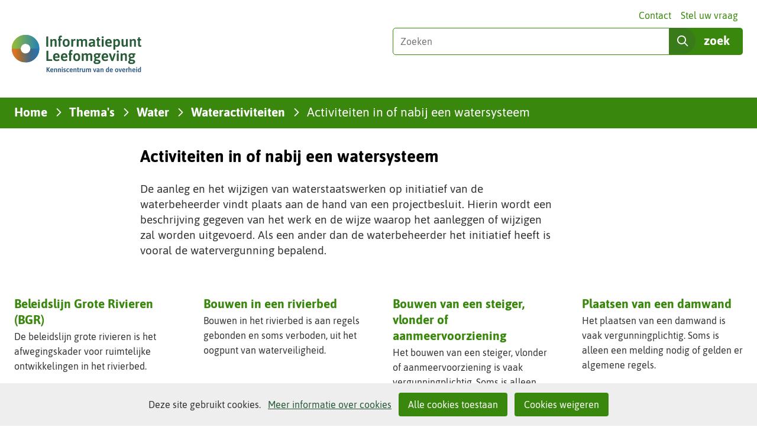

--- FILE ---
content_type: text/html; charset=utf-8
request_url: https://iplo.nl/thema/water/wateractiviteiten/activiteiten-nabij-watersysteem/?PagClsIdt=2054836
body_size: 9608
content:
<!DOCTYPE html>
<html lang="nl">
  <head prefix="og: http://ogp.me/ns# dcterms: http://purl.org/dc/terms/ overheid: http://standaarden.overheid.nl/owms/">
    <meta charset="utf-8">
    <meta name="viewport" content="initial-scale=1">
    <title>Activiteiten in of nabij een watersysteem | Informatiepunt Leefomgeving</title>
    <link rel="apple-touch-icon" href="https://iplo.nl/apple-touch-icon.png">
    <link rel="icon" href="https://iplo.nl/favicon.png"><!--[if IE]>
          <link rel="shortcut icon" href="https://iplo.nl/favicon.ico" />
          <![endif]-->
    <meta name="msapplication-TileColor" content="#ffffff">
    <meta name="msapplication-TileImage" content="/publish/varianten/139/favicons/256x256_shortcut-icon-transp_1.png">
    <link rel="canonical" href="https://iplo.nl/thema/water/wateractiviteiten/activiteiten-nabij-watersysteem/">
    <meta name="generator" content="iprox.">
    <link rel="author" href="mailto:teamwebsite@rws.nl">
    <meta name="description" content="De aanleg en het wijzigen van waterstaatswerken vindt plaats aan de hand van een projectplan of een watervergunning."><!--OWMS-Kern-->
    <meta property="dcterms:identifier" content="https://iplo.nl/thema/water/wateractiviteiten/activiteiten-nabij-watersysteem/" datatype="dcterms:URI">
    <meta property="dcterms:title" content="Activiteiten in of nabij een watersysteem">
    <meta property="dcterms:type" content="overzichtspagina" datatype="overheid:informatietype">
    <meta property="dcterms:language" content="nl" datatype="dcterms:RFC4646">
    <meta property="overheid:authority" content="Rijkswaterstaat">
    <meta property="dcterms:creator" content="Rijkswaterstaat">
    <meta property="dcterms:modified" content="2024-02-20" datatype="dcterms:W3CDTF">
    <meta property="dcterms:available" content="start=2020-12-10;" datatype="dcterms:Period"><!--OWMS-Mantel-->
    <meta property="dcterms:description" content="De aanleg en het wijzigen van waterstaatswerken vindt plaats aan de hand van een projectplan of een watervergunning.">
    <meta property="dcterms:publisher" content="Rijkswaterstaat">
    <meta property="og:locale" content="nl_NL">
    <meta property="og:title" content="Activiteiten in of nabij een watersysteem">
    <meta property="og:type" content="article">
    <meta property="og:site_name" content="Informatiepunt Leefomgeving">
    <meta property="og:url" content="https://iplo.nl/thema/water/wateractiviteiten/activiteiten-nabij-watersysteem/">
    <meta property="og:description" content="De aanleg en het wijzigen van waterstaatswerken vindt plaats aan de hand van een projectplan of een watervergunning.">
    <link media="all" rel="stylesheet" href="/views/css/0fbef3c592d9838329cbca71c078fe04.css">
    <link media="all" rel="stylesheet" href="/views/css/b38587021e9383e9b0c91be41fdb81f4.css" class="id normalize">
    <link media="all" rel="stylesheet" href="/views/css/043182eb161746a4c83e0f8b748e3097.css" class="id informatiepunt-leefomgeving-139dot31040">
    <link media="screen" rel="stylesheet" href="/views/css/477f45c02cd1cda051cfdf8cecdaae65.css" class="id informatiepunt-leefomgeving-139dot31040">
    <link media="screen" rel="stylesheet" href="/views/css/ccb1e8d7fe552620d8e95a69abdc462c.css">
    <link media="print" rel="stylesheet" href="/views/css/d96d7154ffa665c9a813a60bebd3475b.css">
    <link rel="stylesheet" href="/aspx/read.aspx?AppIdt=globalcss&amp;ItmIdts=0,237229,245352,245351,245353,245353,233409,241617,240402,241256,242527,233317,246849,290423,245359&amp;VldIdts=0,245342,186133,191501&amp;VarIdt=139">
    <script src="/views/js/a68d0b2d8f92052c361882933dea89b5.js"></script>
    <script><!--
window.piwikProTagmanagerId="e12f181f-2c7e-4196-a257-715583535526";window.piwikProTagmanagerAddress="https://statistiek.rijksoverheid.nl/containers/";
//--></script>
    <script src="/views/js/cf1af0c2a4769187d1e923df69f7fa41.js"></script>
    <script><!--
var requiredFields=requiredFields||[],requiredLabels=requiredLabels||[];
//--></script><!--Google Tag Manager-->
    <script><!--
function gtag(){dataLayer.push(arguments)}const googletagmanagerIgnoreDisallowedcookies=!0,googletagmanagerUseAllowCookies=!0;window.gtmId="GTM-M2HRZJG";window.dataLayer=window.dataLayer||[];gtag("consent","default",{ad_storage:"denied",ad_user_data:"denied",ad_personalization:"denied",analytics_storage:"denied"}),function(w,d,s,l,i){w[l].push({"gtm.start":(new Date).getTime(),event:"gtm.js"});var f=d.getElementsByTagName(s)[0],j=d.createElement(s),dl=l!="dataLayer"?"&l="+l:"";j.async=!0;j.src="https://www.googletagmanager.com/gtm.js?id="+i+dl;f.parentNode.insertBefore(j,f)}(window,document,"script","dataLayer",gtmId);
//--></script>
    <script src="/views/js/9ddb526fe378cc391948d6d6f8701389.js"></script><!--End Google Tag Manager-->
  <body class="vew-omgevingswet var-iplo ipx-baseline rol-body main-has-layout-adsmo-landing header-has-layout-adsmo-header footer-has-layout-adsmo-footer left-aligned-list-images adsmo hascanvasimg has-full-breadcrumb-path userfeedback-popup-only has-border has-bright-border" data-breakpoints="[{&quot;className&quot;:&quot;large&quot;,&quot;minSize&quot;:1023,&quot;maxSize&quot;:99999},{&quot;className&quot;:&quot;medium&quot;,&quot;minSize&quot;:719,&quot;maxSize&quot;:1023},{&quot;className&quot;:&quot;small&quot;,&quot;minSize&quot;:0,&quot;maxSize&quot;:719}]" data-elt-breakpoints="[{ &quot;sizes&quot;:[444, 888], &quot;classNames&quot;:[&quot;elt-small&quot;, &quot;elt-medium&quot;, &quot;elt-large&quot;], &quot;selector&quot;: &quot;.grid-blok&quot; }]"><!--Google Tag Manager (noscript)-->
    <noscript><iframe src="//www.googletagmanager.com/ns.html?id=GTM-M2HRZJG" height="0" width="0" style="display:none;visibility:hidden" aria-hidden="true"></iframe></noscript><!--End Google Tag Manager (noscript)--><!--Start Piwik pro tag manager-->
    <script src="/views/js/a55facba6744e910aec9c28f2fae9de4.js"></script><!--End Piwik pro tag manager--><!--Google analytics 4 disabled: no id defined-->
    <div id="canvas" class="canvas landingspagina" data-ipx-pagetype="{&quot;alias&quot;:&quot;landingspagina&quot;}">
      <header data-ipx-pagetype="{&quot;alias&quot;:&quot;header&quot;}"><!--googleoff: all-->
        <div class="skiplink-wrapper skiplink-forward"><a class="skiplink visuallyhidden focusable" id="content-start_back" href="#content-start">Ga naar de inhoud</a></div>
        <div class="header rol-sectie-header grid-wrapper wrapper_12">
          <div class="grid-container container_12 grid-adsmo-header" data-layout="{&quot;columns&quot;:12,&quot;block-columns&quot;:1,&quot;gutter&quot;:0,&quot;padding&quot;:10,&quot;grid-column-width&quot;:100,&quot;DimSiz&quot;:1200,&quot;MinSiz&quot;:100,&quot;MaxSiz&quot;:1500}">
            <div id="zone_245351_header" class="grid-zone grid_12 z-header z-rol-header is-fullwidth-zone" data-layout="{&quot;columns&quot;:12,&quot;DimSiz&quot;:1200}">
              <div class="grid-row single-elt-row has-fullwidth-elt is-fullwidth-row rol-rij-secundaire-navigatie rol-rij-blok">
                <div class="grid-blok grid_12 rol-secundaire-navigatie type-secundaire-navigatie" id="Block_2576168" data-layout="{&quot;id&quot;:2576168,&quot;columns&quot;:12,&quot;DimSiz&quot;:1200,&quot;padding&quot;:10}">
                  <div class="grid-element">
                    <div class="grid-edge" data-id="PagCls_2576168">
                      <nav id="secnav-2576168" aria-labelledby="nav-title-2576168" class="horizontaal-rechts sec-nav-mobile-insert-in-primnav">
                        <div class="grid-title elt-hidden-small elt-hidden-medium elt-hidden-large">
                          <div class="heading-elt heading-elt-nav"><a id="nav-title-2576168" class="secundaire-navigatie" href="#opensecnav" data-nosmoothanchor="true">Direct naar</a></div>
                        </div>
                        <div class="grid-inside menu-container">
                          <ul id="opensecnav">
                            <li><span class="menu-text"><a class="contact" href="https://iplo.nl/contactinformatie/">Contact</a></span>
                            <li><span class="menu-text"><a href="https://iplo.nl/stel-vraag/">Stel uw vraag</a></span>
                          </ul>
                        </div>
                      </nav>
                    </div>
                  </div>
                </div>
              </div>
              <div class="grid-blok grid_6 rol-logo type-logo full-width" id="Block_2576154" data-layout="{&quot;id&quot;:2576154,&quot;columns&quot;:6,&quot;DimSiz&quot;:600,&quot;padding&quot;:10}">
                <div class="grid-element">
                  <div class="grid-edge" data-id="PagCls_2576154">
                    <div class="iprox-content no-icons image"><a href="https://iplo.nl/"><img src="/publish/pages/218338/iplo-kenniscentrum-van-de-overheid.svg" width="235" height="79" alt="Informatiepunt Leefomgeving" data-id="218338" id="img_pagvld_2273263_0" class="img-vector img_pagvld_2273263_0"></a><span class="visuallyhidden logo-home-link-text"> (naar homepage)</span></div>
                  </div>
                </div>
              </div>
              <div class="grid-blok grid_6 rol-zoeken type-zoeken has-button-icons" id="Block_2576157" data-layout="{&quot;id&quot;:2576157,&quot;columns&quot;:6,&quot;DimSiz&quot;:600,&quot;padding&quot;:10}">
                <div class="grid-element">
                  <div class="grid-edge" data-id="PagCls_2576157">
                    <div class="grid-title visuallyhidden">
                      <div class="heading-elt heading-elt-zoeken">Zoeken in deze site</div>
                    </div>
                    <div class="grid-inside">
                      <div class="zoekveld">
                        <form name="zoeken-form-2576157" id="zoeken-form-2576157" class="inline-form" action="https://iplo.nl/zoeken/" method="get" novalidate><label for="zoeken-2576157" class="visuallyhidden">Zoeken</label><input type="text" name="zoeken_term" id="zoeken-2576157" placeholder="Zoeken"><button type="submit" class="zoek ipx-btn ipx-btn-neutral"><span class="visuallyhidden">zoek</span></button></form>
                      </div>
                    </div>
                  </div>
                </div>
              </div>
            </div>
            <div class="zone-clear-header"></div>
            <div id="zone_245351_header-nav" class="grid-zone grid_12 z-header-nav z-rol-header-nav is-fullwidth-zone has-bgcolor has-bright-bgcolor expand-to-page" data-layout="{&quot;columns&quot;:12,&quot;DimSiz&quot;:1200}">
              <div class="grid-row single-elt-row has-fullwidth-elt is-fullwidth-row rol-rij-sitepad rol-rij-blok">
                <div class="grid-blok grid_12 rol-sitepad type-sitepad" id="Block_2576159" data-layout="{&quot;id&quot;:2576159,&quot;columns&quot;:12,&quot;DimSiz&quot;:1200,&quot;padding&quot;:10}">
                  <div class="grid-element">
                    <div class="grid-edge" data-id="PagCls_2576159">
                      <div class="grid-inside">
                        <nav class="bread-crumb elt-hidden-never" aria-label="Kruimelpad">
                          <div class="bread-crumb-wrapper">
                            <ol itemscope itemtype="http://schema.org/BreadcrumbList" class="kruimelpad">
                              <li itemprop="itemListElement" itemscope itemtype="http://schema.org/ListItem" class="item"><a itemprop="item" href="https://iplo.nl/"><span itemprop="name">Home</span></a>
                                <meta itemprop="position" content="1"><span class="bread-crumb-separator" aria-hidden="true"> ›</span>
                              <li itemprop="itemListElement" itemscope itemtype="http://schema.org/ListItem" class="item"><a itemprop="item" href="https://iplo.nl/thema/"><span itemprop="name">Thema's</span></a>
                                <meta itemprop="position" content="2"><span class="bread-crumb-separator" aria-hidden="true"> ›</span>
                              <li itemprop="itemListElement" itemscope itemtype="http://schema.org/ListItem" class="item"><a itemprop="item" href="https://iplo.nl/thema/water/"><span itemprop="name">Water</span></a>
                                <meta itemprop="position" content="3"><span class="bread-crumb-separator" aria-hidden="true"> ›</span>
                              <li itemprop="itemListElement" itemscope itemtype="http://schema.org/ListItem" class="item"><a itemprop="item" href="https://iplo.nl/thema/water/wateractiviteiten/"><span itemprop="name">Wateractiviteiten</span></a>
                                <meta itemprop="position" content="4"><span class="bread-crumb-separator" aria-hidden="true"> ›</span>
                              <li itemprop="itemListElement" itemscope itemtype="http://schema.org/ListItem" class="item laatste nolink" aria-current="page"><span itemprop="name">Activiteiten in of nabij een watersysteem</span>
                                <meta itemprop="position" content="5">
                            </ol>
                          </div>
                        </nav>
                      </div>
                    </div>
                  </div>
                </div>
              </div>
              <div class="grid-row single-elt-row has-fullwidth-elt is-fullwidth-row rol-rij-primaire-navigatie rol-rij-blok">
                <div class="grid-blok grid_12 rol-primaire-navigatie type-primaire-navigatie" id="Block_2576161" data-layout="{&quot;id&quot;:2576161,&quot;columns&quot;:12,&quot;DimSiz&quot;:1200,&quot;padding&quot;:10}">
                  <div class="grid-element">
                    <div class="grid-edge" data-id="PagCls_2576161">
                      <nav id="nav-2576161" class="bl-navbar bl-navbar-static navexpand-small navexpand-medium" data-nav-expanding="small medium">
                        <div class="grid-title elt-visible-small elt-visible-medium elt-hidden-large">
                          <div class="heading-elt heading-elt-nav"><button type="button" class="ipx-btn-link primaire-navigatie" aria-controls="openprimnav"><span id="nav-title-2576161">Menu</span></button></div>
                        </div>
                        <div class="grid-inside menu-container">
                          <ul id="openprimnav" aria-labelledby="nav-title-2576161" class="nav-eenvoudig">
                            <li class="bl-navitem"><span class="menu-text"><a id="navitem-6525733" class="primaire-navigatie-item" href="https://iplo.nl/">Home</a></span>
                            <li class="bl-navitem"><span class="menu-text"><a id="navitem-6525743" class="primaire-navigatie-item" href="https://iplo.nl/actueel/">Actueel</a></span>
                            <li class="bl-navitem"><span class="menu-text"><a id="navitem-6525737" class="primaire-navigatie-item" href="https://iplo.nl/regelgeving/">Regelgeving</a></span>
                            <li class="bl-navitem active"><span class="menu-text"><a id="navitem-6525736" class="primaire-navigatie-item" aria-current="true" href="https://iplo.nl/thema/">Thema's</a></span>
                            <li class="bl-navitem"><span class="menu-text"><a id="navitem-6525734" class="primaire-navigatie-item" href="https://iplo.nl/digitaal-stelsel/">Digitaal stelsel</a></span>
                            <li class="bl-navitem"><span class="menu-text"><a id="navitem-6525742" class="primaire-navigatie-item" href="https://iplo.nl/contact/">Contact</a></span>
                            <li class="bl-navitem sec-nav-item"><span class="menu-text"><a id="navitem-6526200" class="primaire-navigatie-item contact" href="https://iplo.nl/contactinformatie/">Contact</a></span>
                            <li class="bl-navitem sec-nav-item"><span class="menu-text"><a id="navitem-6526173" class="primaire-navigatie-item" href="https://iplo.nl/stel-vraag/">Stel uw vraag</a></span>
                          </ul>
                        </div>
                      </nav>
                    </div>
                  </div>
                </div>
              </div>
            </div>
            <div class="zone-clear-header-nav"></div>
          </div>
          <div class="layout-clear clear"></div>
        </div><!--googleon: all-->
      </header>
      <main data-pagetitle="Activiteiten in of nabij een watersysteem" data-ipx-pagetype="{&quot;alias&quot;:&quot;landingspagina&quot;}">
        <div id="content-start" tabindex="-1"></div>
        <div id="content" class="main rol-sectie-main grid-wrapper wrapper_12">
          <div class="grid-container container_12 grid-adsmo-landing has-link-icons has-list-icons" data-layout="{&quot;columns&quot;:12,&quot;block-columns&quot;:1,&quot;gutter&quot;:0,&quot;padding&quot;:10,&quot;grid-column-width&quot;:100,&quot;DimSiz&quot;:1200,&quot;MinSiz&quot;:100,&quot;MaxSiz&quot;:1500}">
            <div id="zone_237229_titel" class="grid-zone grid_12 z-titel z-rol-titel is-fullwidth-zone" data-layout="{&quot;columns&quot;:12,&quot;DimSiz&quot;:1200}">
              <div data-layout="{&quot;columns&quot;:12,&quot;DimSiz&quot;:1200}" class="grid-blok rol-paginatitel type-titel grid_10 prefix_2">
                <div class="grid-element">
                  <div class="grid-edge">
                    <h1 class="grid-title">Activiteiten in of nabij een watersysteem<span class="submode"></span></h1>
                  </div>
                </div>
              </div>
              <div class="row-clear clear"></div><br class="end-of-zone">
            </div>
            <div class="zone-clear-titel"></div>
            <div id="zone_237229_inleiding" class="grid-zone grid_12 z-inleiding z-rol-inleiding is-fullwidth-zone" data-layout="{&quot;columns&quot;:12,&quot;DimSiz&quot;:1200}">
              <div class="grid-row single-elt-row rol-rij-tekst">
                <div class="grid-blok grid_7 prefix_2 suffix_3 rol-tekst type-tekst" id="Block_1971164" data-layout="{&quot;id&quot;:1971164,&quot;columns&quot;:7,&quot;DimSiz&quot;:700,&quot;prefix&quot;:2,&quot;suffix&quot;:3,&quot;padding&quot;:10}">
                  <div class="grid-element">
                    <div class="grid-edge" data-id="PagCls_1971164">
                      <div class="grid-inside description-inside">
                        <div class="iprox-content iprox-rich-content description">
                          <p>De aanleg en het wijzigen van waterstaatswerken op initiatief van de waterbeheerder vindt plaats aan de hand van een projectbesluit. Hierin wordt een beschrijving gegeven van het werk en de wijze waarop het aanleggen of wijzigen zal worden uitgevoerd. Als een ander dan de waterbeheerder het initiatief heeft is vooral de watervergunning bepalend.</p>
                        </div>
                      </div>
                    </div>
                  </div>
                </div>
              </div>
            </div>
            <div class="zone-clear-inleiding"></div>
            <div id="zone_237229_content" class="grid-zone grid_12 z-content z-rol-content is-fullwidth-zone" data-layout="{&quot;columns&quot;:12,&quot;DimSiz&quot;:1200}">
              <div class="grid-blok grid_3 rol-aankondiging type-uitgelicht" id="Block_2745562" data-layout="{&quot;id&quot;:2745562,&quot;columns&quot;:3,&quot;DimSiz&quot;:300,&quot;padding&quot;:10}">
                <div class="grid-element">
                  <div class="grid-edge" data-id="PagCls_2745562">
                    <div class="grid-title">
                      <h2><a class="siteLink" href="https://iplo.nl/thema/water/wateractiviteiten/activiteiten-nabij-watersysteem/beleidslijn-grote-rivieren/">Beleidslijn Grote Rivieren (BGR)</a></h2>
                    </div>
                    <div class="grid-inside">
                      <div class="iprox-content iprox-rich-content description">
                        <p>De beleidslijn grote rivieren is het afwegingskader voor ruimtelijke ontwikkelingen in het rivierbed.</p>
                      </div>
                    </div>
                  </div>
                </div>
              </div>
              <div class="grid-blok grid_3 rol-aankondiging type-uitgelicht" id="Block_2039543" data-layout="{&quot;id&quot;:2039543,&quot;columns&quot;:3,&quot;DimSiz&quot;:300,&quot;padding&quot;:10}">
                <div class="grid-element">
                  <div class="grid-edge" data-id="PagCls_2039543">
                    <div class="grid-title">
                      <h2><a class="siteLink" href="https://iplo.nl/thema/water/wateractiviteiten/activiteiten-nabij-watersysteem/bouwen-rivierbed/">Bouwen in een rivierbed</a></h2>
                    </div>
                    <div class="grid-inside">
                      <div class="iprox-content iprox-rich-content description">
                        <p>Bouwen in het rivierbed is aan regels gebonden en soms verboden, uit het oogpunt van waterveiligheid.</p>
                      </div>
                    </div>
                  </div>
                </div>
              </div>
              <div class="grid-blok grid_3 rol-aankondiging type-uitgelicht" id="Block_2039567" data-layout="{&quot;id&quot;:2039567,&quot;columns&quot;:3,&quot;DimSiz&quot;:300,&quot;padding&quot;:10}">
                <div class="grid-element">
                  <div class="grid-edge" data-id="PagCls_2039567">
                    <div class="grid-title">
                      <h2><a class="siteLink" href="https://iplo.nl/thema/water/wateractiviteiten/activiteiten-nabij-watersysteem/bouwen-steiger-vlonder-aanmeervoorziening/">Bouwen van een steiger, vlonder of aanmeervoorziening</a></h2>
                    </div>
                    <div class="grid-inside">
                      <div class="iprox-content iprox-rich-content description">
                        <p>Het bouwen van een steiger, vlonder of aanmeervoorziening is vaak vergunningplichtig. Soms is alleen een melding nodig of gelden er algemene regels.</p>
                      </div>
                    </div>
                  </div>
                </div>
              </div>
              <div class="grid-blok grid_3 rol-aankondiging type-uitgelicht" id="Block_1971200" data-layout="{&quot;id&quot;:1971200,&quot;columns&quot;:3,&quot;DimSiz&quot;:300,&quot;padding&quot;:10}">
                <div class="grid-element">
                  <div class="grid-edge" data-id="PagCls_1971200">
                    <div class="grid-title">
                      <h2><a class="siteLink" href="https://iplo.nl/thema/water/wateractiviteiten/activiteiten-nabij-watersysteem/plaatsen-damwand/">Plaatsen van een damwand</a></h2>
                    </div>
                    <div class="grid-inside">
                      <div class="iprox-content iprox-rich-content description">
                        <p>Het plaatsen van een damwand is vaak vergunningplichtig. Soms is alleen een melding nodig of gelden er algemene regels.</p>
                      </div>
                    </div>
                  </div>
                </div>
              </div>
              <div class="grid-blok grid_3 rol-aankondiging type-uitgelicht" id="Block_2039561" data-layout="{&quot;id&quot;:2039561,&quot;columns&quot;:3,&quot;DimSiz&quot;:300,&quot;padding&quot;:10}">
                <div class="grid-element">
                  <div class="grid-edge" data-id="PagCls_2039561">
                    <div class="grid-title">
                      <h2><a class="siteLink" href="https://iplo.nl/thema/water/wateractiviteiten/activiteiten-nabij-watersysteem/verondiepen-plassen/">Verondiepen van plassen</a></h2>
                    </div>
                    <div class="grid-inside">
                      <div class="iprox-content iprox-rich-content description">
                        <p>Voor gebiedsontwikkeling worden plassen soms verondiept. Hiervoor wordt grond en baggerspecie gebruikt. Er gelden verschillende regels.</p>
                      </div>
                    </div>
                  </div>
                </div>
              </div>
              <div class="grid-blok grid_3 rol-aankondiging type-uitgelicht" id="Block_2054836" data-layout="{&quot;id&quot;:2054836,&quot;columns&quot;:3,&quot;DimSiz&quot;:300,&quot;padding&quot;:10}">
                <div class="grid-element">
                  <div class="grid-edge" data-id="PagCls_2054836">
                    <div class="grid-title">
                      <h2><a class="siteLink" href="https://iplo.nl/thema/water/wateractiviteiten/activiteiten-nabij-watersysteem/waterstaatswerk-aanleggen-wijzigen/">Waterstaatswerk aanleggen of wijzigen</a></h2>
                    </div>
                    <div class="grid-inside">
                      <div class="iprox-content iprox-rich-content description">
                        <p>Voor de aanleg of wijziging van een waterstaatswerk is een projectbesluit of omgevingsvergunning nodig.</p>
                      </div>
                    </div>
                  </div>
                </div>
              </div>
              <div class="grid-blok grid_3 suffix_3 rol-lijst type-lijst" id="Block_2058398" data-layout="{&quot;id&quot;:2058398,&quot;columns&quot;:3,&quot;DimSiz&quot;:300,&quot;suffix&quot;:3,&quot;padding&quot;:10}">
                <div class="grid-element">
                  <div class="grid-edge" data-id="PagCls_2058398">
                    <div class="grid-title">
                      <h2>Gerelateerde pagina's</h2>
                    </div>
                    <div class="grid-inside">
                      <ul class="iprox-content list">
                        <li data-ipx-id="233317" class="entry ipx-pt-artikel"><span class="li-content"><a class="siteLink" href="https://iplo.nl/thema/water/waterbodems/ingrepen-waterbodem/">Ingrepen in de waterbodem</a></span>
                        <li data-ipx-id="246849" class="entry ipx-pt-artikel"><span class="li-content"><a class="siteLink" href="https://iplo.nl/thema/water/water-ruimte/projectbesluit-water/">Projectbesluit en water</a></span>
                      </ul>
                    </div>
                  </div>
                </div>
              </div>
            </div>
            <div class="zone-clear-content"></div>
          </div>
          <div class="layout-clear clear"></div>
        </div>
      </main>
      <footer data-ipx-pagetype="{&quot;alias&quot;:&quot;footer&quot;}"><!--googleoff: all-->
        <div class="footer rol-sectie-footer grid-wrapper wrapper_12">
          <div class="grid-container container_12 grid-adsmo-footer" data-layout="{&quot;columns&quot;:12,&quot;block-columns&quot;:1,&quot;gutter&quot;:0,&quot;padding&quot;:10,&quot;grid-column-width&quot;:100,&quot;DimSiz&quot;:1200,&quot;MinSiz&quot;:100,&quot;MaxSiz&quot;:1500}">
            <div id="zone_245352_share" class="grid-zone grid_12 z-share z-rol-share is-fullwidth-zone" data-layout="{&quot;columns&quot;:12,&quot;DimSiz&quot;:1200}">
              <div data-layout="{&quot;columns&quot;:12,&quot;DimSiz&quot;:1200}" class="grid-blok grid_4 prefix_2 knoppen-specials-share rol-knoppen-specials type-linkslist has-list-icons">
                <div class="grid-element">
                  <div class="grid-edge">
                    <div class="grid-title">
                      <h2>delen</h2>
                    </div>
                    <div class="grid-inside">
                      <ul class="iprox-content button-specials horizontal">
                        <li><span class="li-content"><a class="externLink linkedin focusable" href="https://www.linkedin.com/shareArticle?mini=true&amp;url=https%3a%2f%2fiplo.nl%2fthema%2fwater%2fwateractiviteiten%2factiviteiten-nabij-watersysteem%2f%3fPagClsIdt%3d2054836&amp;title=Activiteiten%20in%20of%20nabij%20een%20watersysteem&amp;ro=false&amp;summary=De%20aanleg%20en%20het%20wijzigen%20van%20waterstaatswerken%20vindt%20plaats%20aan%20de%20hand%20van%20een%20projectplan%20of%20een%20watervergunning.%c2%a0"><span class="special-btn-text share-text">Delen op LinkedIn</span></a></span>
                      </ul>
                    </div>
                  </div>
                </div>
              </div>
              <div data-layout="{&quot;columns&quot;:12,&quot;DimSiz&quot;:1200}" class="grid-blok grid_3 suffix_3 knoppen-specials-pdf rol-knoppen-specials type-linkslist has-list-icons">
                <div class="grid-element">
                  <div class="grid-edge">
                    <div class="grid-title">
                      <h2>pdf maken</h2>
                    </div>
                    <div class="grid-inside">
                      <ul class="iprox-content button-specials horizontal">
                        <li><span class="li-content"><a href="#" class="importLink pdf focusable pdfcreate" rel="nofollow"><span class="special-btn-text share-text"><abbr title="Portable Document Format">pdf</abbr> maken</span></a></span>
                      </ul>
                    </div>
                  </div>
                </div>
              </div><br class="end-of-zone">
            </div>
            <div class="zone-clear-share"></div>
            <div id="zone_245352_paginawaardering" class="grid-zone grid_12 z-paginawaardering z-rol-paginawaardering is-fullwidth-zone has-bgcolor has-bright-bgcolor expand-to-page" data-layout="{&quot;columns&quot;:12,&quot;DimSiz&quot;:1200}">
              <div class="grid-row single-elt-row rol-rij-paginawaardering rol-rij-blok">
                <div class="grid-blok grid_9 prefix_2 suffix_1 rol-paginawaardering type-paginawaardering" id="Block_2872069" data-layout="{&quot;id&quot;:2872069,&quot;columns&quot;:9,&quot;DimSiz&quot;:900,&quot;prefix&quot;:2,&quot;suffix&quot;:1,&quot;padding&quot;:10}">
                  <div class="grid-element">
                    <div class="grid-edge" data-id="PagCls_2872069">
                      <div class="grid-inside">
                        <div class="paginawaarderinglink" data-href="https://iplo.nl/paginawaardering/?pwUrl=https%3a%2f%2fiplo.nl%2fthema%2fwater%2fwateractiviteiten%2factiviteiten-nabij-watersysteem%2f&amp;pwId=237229&amp;ajax=true"></div>
                      </div>
                    </div>
                  </div>
                </div>
              </div>
            </div>
            <div class="zone-clear-paginawaardering"></div>
            <div id="zone_245352_footer-contact" class="grid-zone grid_12 z-footer-contact z-rol-footer-contact is-fullwidth-zone has-bgcolor has-bright-bgcolor expand-to-page" data-layout="{&quot;columns&quot;:12,&quot;DimSiz&quot;:1200}">
              <div class="grid-row single-elt-row rol-rij-footer-inhoud">
                <div class="grid-blok grid_6 prefix_3 suffix_3 rol-footer-inhoud type-uitgelicht has-list-icons" id="Block_2872071" data-layout="{&quot;id&quot;:2872071,&quot;columns&quot;:6,&quot;DimSiz&quot;:600,&quot;prefix&quot;:3,&quot;suffix&quot;:3,&quot;padding&quot;:10}">
                  <div class="grid-element">
                    <div class="grid-edge" data-id="PagCls_2872071">
                      <div class="grid-title">
                        <h2>Vraag het onze experts!</h2>
                      </div>
                      <div class="grid-inside">
                        <div class="iprox-content iprox-rich-content description">
                          <p>Heeft u beroepsmatig te maken met regelgeving over de leefomgeving, de Omgevingswet of het Digitaal Stelsel Omgevingswet (DSO)? Hierover kunt u vragen stellen aan onze helpdesk. Wilt u als inwoner meer weten over deze onderwerpen? Neem dan contact op met uw gemeente.</p>
                        </div>
                        <div data-ipx-id="245359" class="entry ipx-pt-enquete">
                          <div class="title"><a class="siteLink" href="https://iplo.nl/contact/vragenformulier/">Stel uw vraag</a></div>
                        </div>
                      </div>
                    </div>
                  </div>
                </div>
              </div>
            </div>
            <div class="zone-clear-footer-contact"></div>
            <div id="zone_245352_footer-links" class="grid-zone grid_12 z-footer-links z-rol-footer-links is-fullwidth-zone has-bgcolor has-dark-bgcolor expand-to-page" data-layout="{&quot;columns&quot;:12,&quot;DimSiz&quot;:1200}">
              <div class="grid-blok grid_6 rol-footer-inhoud type-tekst has-list-icons" id="Block_2872082" data-layout="{&quot;id&quot;:2872082,&quot;columns&quot;:6,&quot;DimSiz&quot;:600,&quot;padding&quot;:10}">
                <div class="grid-element">
                  <div class="grid-edge" data-id="PagCls_2872082">
                    <div class="grid-title">
                      <h2>IPLO geeft informatie en beantwoordt vragen</h2>
                    </div>
                    <div class="grid-inside description-inside">
                      <div class="iprox-content iprox-rich-content description">
                        <p>Het Informatiepunt Leefomgeving (IPLO) is het kenniscentrum van de overheid dat uitleg geeft over de Omgevingswet, het Digitaal Stelsel Omgevingswet (DSO) en de regelgeving voor de leefomgeving. Onze experts geven via de IPLO-website en de helpdesk antwoord op vragen. Meer informatie vindt u op onze pagina <a class="siteLink ptartikel" href="https://iplo.nl/over-ons/informatiepunt-leefomgeving/">Over IPLO</a>.</p>
                      </div>
                    </div>
                  </div>
                </div>
              </div>
              <div class="grid-blok grid_3 rol-footer-inhoud type-tekst has-list-icons" id="Block_2872087" data-layout="{&quot;id&quot;:2872087,&quot;columns&quot;:3,&quot;DimSiz&quot;:300,&quot;padding&quot;:10}">
                <div class="grid-element">
                  <div class="grid-edge" data-id="PagCls_2872087">
                    <div class="grid-inside description-inside">
                      <div class="iprox-content iprox-rich-content description">
                        <h2 id="h89d75316-8595-4f54-801b-758b8c33a7a6">Service</h2>
                        <ul>
                          <li><span class="li-content"><a class="siteLink ptartikel" href="https://iplo.nl/over-ons/informatiepunt-leefomgeving/">Over IPLO</a></span>
                          <li><span class="li-content"><a class="siteLink ptartikel" href="https://iplo.nl/actueel/abonneren/">Abonneren</a></span>
                          <li><span class="li-content"><a class="siteLink ptlandingspagina" href="https://iplo.nl/contact/">Contact</a></span>
                          <li><span class="li-content"><a class="siteLink ptartikel" href="https://iplo.nl/webarchief/">Archief</a></span>
                          <li><span class="li-content"><a href="https://nl.linkedin.com/company/informatiepunt-leefomgeving-iplo/" class="externLink">IPLO op LinkedIn</a></span>
                        </ul>
                      </div>
                    </div>
                  </div>
                </div>
              </div>
              <div class="grid-blok grid_3 rol-footer-inhoud type-tekst has-list-icons" id="Block_2899921" data-layout="{&quot;id&quot;:2899921,&quot;columns&quot;:3,&quot;DimSiz&quot;:300,&quot;padding&quot;:10}">
                <div class="grid-element">
                  <div class="grid-edge" data-id="PagCls_2899921">
                    <div class="grid-inside description-inside">
                      <div class="iprox-content iprox-rich-content description">
                        <h2 id="h89d75316-8595-4f54-801b-758b8c33a7a6_1" data-id="h89d75316-8595-4f54-801b-758b8c33a7a6">Over deze site</h2>
                        <ul>
                          <li><span class="li-content"><a class="siteLink ptartikel" href="https://iplo.nl/verantwoording/">Verantwoording</a></span>
                          <li><span class="li-content"><a class="siteLink ptartikel" href="https://iplo.nl/toegankelijkheid/">Toegankelijkheid</a></span>
                          <li><span class="li-content"><a class="siteLink ptartikel" href="https://iplo.nl/privacyverklaring/">Privacyverklaring</a></span>
                          <li><span class="li-content"><a class="siteLink ptartikel" href="https://iplo.nl/informatie-cookies/">Cookies</a></span>
                          <li><span class="li-content"><a class="siteLink ptartikel" href="https://iplo.nl/kwetsbaarheid-melden/">Kwetsbaarheid melden</a></span>
                        </ul>
                      </div>
                    </div>
                  </div>
                </div>
              </div>
            </div>
            <div class="zone-clear-footer-links"></div>
            <div id="zone_245352_footer-partners" class="grid-zone grid_12 z-footer-partners z-rol-footer-partners is-fullwidth-zone" data-layout="{&quot;columns&quot;:12,&quot;DimSiz&quot;:1200}">
              <div class="grid-blok grid_3 rol-banner type-banner full-width" id="Block_2872099" data-layout="{&quot;id&quot;:2872099,&quot;columns&quot;:3,&quot;DimSiz&quot;:300,&quot;padding&quot;:10}">
                <div class="grid-element">
                  <div class="grid-edge" data-id="PagCls_2872099">
                    <div class="iprox-content image stretch" data-album="{}"><a class="externLink" href="https://www.rijksoverheid.nl" title="Rijksoverheid"><img class="banner-svg" src="/publish/pages/235974/rijksoverheid.svg" alt="Rijksoverheid"></a></div>
                  </div>
                </div>
              </div>
              <div class="grid-blok grid_3 rol-banner type-banner full-width" id="Block_2872111" data-layout="{&quot;id&quot;:2872111,&quot;columns&quot;:3,&quot;DimSiz&quot;:300,&quot;padding&quot;:10}">
                <div class="grid-element">
                  <div class="grid-edge" data-id="PagCls_2872111">
                    <div class="iprox-content image stretch" data-album="{}"><a class="externLink" href="https://unievanwaterschappen.nl" title="Unie van Waterschappen"><img class="banner-svg" src="/publish/pages/235974/uni_van_waterschappen_1.svg" alt="UvW - Unie van Waterschappen"></a></div>
                  </div>
                </div>
              </div>
              <div class="grid-blok grid_3 rol-banner type-banner full-width" id="Block_2872117" data-layout="{&quot;id&quot;:2872117,&quot;columns&quot;:3,&quot;DimSiz&quot;:300,&quot;padding&quot;:10}">
                <div class="grid-element">
                  <div class="grid-edge" data-id="PagCls_2872117">
                    <div class="iprox-content image stretch" data-album="{}"><a class="externLink" href="https://vng.nl/" title="VNG - Vereniging van Nederlandse Gemeenten"><img class="banner-svg" src="/publish/pages/235974/vng-logo_1.svg" alt="VNG - Vereniging van Nederlandse Gemeenten"></a></div>
                  </div>
                </div>
              </div>
              <div class="grid-blok grid_3 rol-banner type-banner full-width" id="Block_2872105" data-layout="{&quot;id&quot;:2872105,&quot;columns&quot;:3,&quot;DimSiz&quot;:300,&quot;padding&quot;:10}">
                <div class="grid-element">
                  <div class="grid-edge" data-id="PagCls_2872105">
                    <div class="iprox-content image stretch" data-album="{}"><a class="externLink" href="https://www.ipo.nl/" title="IPO - Interprovinciaal Overleg"><img class="banner-svg" src="/publish/pages/235974/interprovinciaal_overleg.svg" alt="Interprovinciaal overleg - IPO"></a></div>
                  </div>
                </div>
              </div>
            </div>
            <div class="zone-clear-footer-partners"></div>
          </div>
          <div class="layout-clear clear"></div>
        </div><!--googleon: all-->
      </footer>
    </div>
    <script src="/views/js/b22dd560bb0a631b00eb613370d279ff.js"></script>
    <script><!--
window.lodash=_.noConflict();
//--></script>
    <script><!--
var itmIdt="237229",envIdt="2",varIdt="139";
//--></script>
    <script src="/views/js/b11754f1d329785b462be1d10f80365e.js"></script>
    <script src="/aspx/read.aspx?AppIdt=reference-lists&amp;SitIdt=285"></script>
    <script src="/views/js/5f651cc1f91f8f20a09aeca06c61d1b1.js"></script>
    <script src="/views/js/e55f27153b119ba740fe1a45c6c1fea6.js" class="id informatiepunt-leefomgeving"></script>
    <script src="/views/js/e84ebc26f6f7f602e4d395978e07bfb5.js"></script>

--- FILE ---
content_type: text/html; charset=utf-8
request_url: https://iplo.nl/paginawaardering/?pwUrl=https%3a%2f%2fiplo.nl%2fthema%2fwater%2fwateractiviteiten%2factiviteiten-nabij-watersysteem%2f&pwId=237229&ajax=true
body_size: 2159
content:
<!DOCTYPE html>
<html lang="nl">
  <body>
    <div class="grid-container container_12 grid-regular has-link-icons has-list-icons" data-layout="{&quot;columns&quot;:12,&quot;block-columns&quot;:1,&quot;gutter&quot;:0,&quot;padding&quot;:10,&quot;inner-padding&quot;:10,&quot;DimSiz&quot;:1200,&quot;MinSiz&quot;:100,&quot;MaxSiz&quot;:1500}">
      <div id="zone_245353_dummy" class="grid-zone grid_2 z-dummy z-rol-dummy" data-layout="{&quot;columns&quot;:2,&quot;DimSiz&quot;:200}"><br class="end-of-zone"></div>
      <div class="zone-clear-dummy"></div>
      <div id="zone_245353_content" class="grid-zone grid_7 z-content z-rol-content" data-layout="{&quot;columns&quot;:7,&quot;DimSiz&quot;:700}">
        <div class="grid-blok grid_7 rol-paginatitel type-titel" data-layout="{&quot;columns&quot;:7,&quot;DimSiz&quot;:700}">
          <div class="grid-element">
            <div class="grid-edge">
              <h2 class="visuallyhidden">Paginawaardering</h2>
            </div>
          </div>
        </div>
        <form id="Formulier_2091409_245353" enctype="multipart/form-data" data-maxupload="7000000" class="formulier" data-invalidmessage="Niet alle velden zijn correct ingevuld." data-hinttext="Invoervoorbeeld" action="https://iplo.nl/aspx/post.aspx?csrf_id=1cd5a6a27cae4cf4b7d0e6bee8faa69c" method="post" novalidate>
          <div class="verborgen"><input type="hidden" name="postback" value="https://iplo.nl/paginawaardering/"></div>
          <div class="verborgen"><input name="formhandler" type="hidden" value="Paginawaardering"><input type="hidden" name="Paginawaardering.$props" value="WwxR3BP3AREz2JDKQ/3Ex9FKlnC8djiCm1ca0oC5QqSQZI20EHh+nnyYoLLGutoRB/e2m2heeaL7vg/[base64]/s3UveQuCwHXXGQsNY3uIkDMEQic6OcZkvKQzIMbSrt62yfxschRRo/SBFHFnIEqDyo68ZI3Fmxjvp5XhPETvJyzWh528yPp28W2znmO1wTk52uOAyXhfU+0cU/XsYmOl1kBe9UiHpybhHgzrpBwdq5lycRl6IhVl37/3MaAlwxp5Zuhzwu9ba5SSifXXRhyx9L/8vzUPuhvmIiPAopbJ7yKrm1Xr42Z09Z94YdwQGCqHhvv28ugopMZU="><input name="FrmPagClsIdt" type="hidden" value="2091409"><input type="hidden" name="Formulier_mode" value="bevestiging_2091409_245353"><input type="hidden" name="Paginawaardering.check" value="unchecked"></div>
          <fieldset class="standaardvelden elementen">
            <legend>Uw gegevens</legend>
            <fieldset class="rij mode_input selectie selectie_type_radio">
              <legend class="label"><span class="setlabel">Heeft deze informatie u geholpen?</span></legend>
              <div class="invoer">
                <div class="antwoorden">
                  <div class="antwoord"><input type="radio" name="Paginawaardering.PagClsIdt_2091412" id="Paginawaardering_PagClsIdt_2091412_1" value="1817588" data-answer-id="2091414"><label for="Paginawaardering_PagClsIdt_2091412_1">Ja</label></div>
                  <div class="antwoord"><input type="radio" name="Paginawaardering.PagClsIdt_2091412" id="Paginawaardering_PagClsIdt_2091412_2" value="1817589" data-answer-id="2091415"><label for="Paginawaardering_PagClsIdt_2091412_2">Nee</label></div>
                </div>
              </div>
            </fieldset>
            <div class="rij mode_input textarea">
              <div class="label"><label for="Paginawaardering_PagClsIdt_2091416">Dat is fijn om te horen. Heeft u nog verbetersuggesties?</label></div>
              <div class="invoer"><textarea name="Paginawaardering.PagClsIdt_2091416" id="Paginawaardering_PagClsIdt_2091416" class="input nocols" cols="10" rows="5"></textarea></div>
            </div>
            <fieldset class="rij mode_input selectie selectie_type_radio">
              <legend class="label"><span class="setlabel">Dat is jammer. We horen graag wat het probleem is en wat we aan de pagina kunnen verbeteren.</span></legend>
              <div class="invoer">
                <div class="antwoorden">
                  <div class="antwoord"><input type="radio" name="Paginawaardering.PagClsIdt_2091417" id="Paginawaardering_PagClsIdt_2091417_1" value="1817595" data-answer-id="2091419"><label for="Paginawaardering_PagClsIdt_2091417_1">Ik begrijp niet wat er staat</label></div>
                  <div class="antwoord"><input type="radio" name="Paginawaardering.PagClsIdt_2091417" id="Paginawaardering_PagClsIdt_2091417_2" value="1817596" data-answer-id="2091420"><label for="Paginawaardering_PagClsIdt_2091417_2">De informatie is onjuist</label></div>
                  <div class="antwoord"><input type="radio" name="Paginawaardering.PagClsIdt_2091417" id="Paginawaardering_PagClsIdt_2091417_3" value="1817597" data-answer-id="2091421"><label for="Paginawaardering_PagClsIdt_2091417_3">De informatie is niet volledig</label></div>
                  <div class="antwoord"><input type="radio" name="Paginawaardering.PagClsIdt_2091417" id="Paginawaardering_PagClsIdt_2091417_4" value="1817598" data-answer-id="2091422"><label for="Paginawaardering_PagClsIdt_2091417_4">Andere reden</label></div>
                </div>
              </div>
            </fieldset>
            <div class="rij mode_input textarea">
              <div class="label"><label for="Paginawaardering_PagClsIdt_2091423">Kunt u dit toelichten? Uw feedback is anoniem. Wilt u een antwoord, stel dan uw vraag onderaan de pagina.</label></div>
              <div class="invoer"><textarea name="Paginawaardering.PagClsIdt_2091423" id="Paginawaardering_PagClsIdt_2091423" class="input nocols" cols="10" rows="5"></textarea></div>
            </div>
          </fieldset>
          <fieldset class="rij mode_input captcha rij_verplicht">
            <legend class="label"><span class="setlabel">Vink onderstaande captcha aan zodat we kunnen controleren dat u geen robot bent.<span class="required-indicator"> (verplicht)</span></span></legend>
            <div class="invoer" data-emptymessage="Vink onderstaande captcha aan zodat we kunnen controleren dat u geen robot bent. is niet ingevuld.">
              <div data-start="none" class="captcha friendlycaptcha frc-captcha" id="Paginawaardering_Captcha" data-sitekey="FCMN1MEDOBJ1OM01" data-form-field-name="Paginawaardering.Captcha" aria-live="polite"></div>
            </div>
          </fieldset>
          <div class="knoppen knoppen-verzenden"><button type="submit" class="ipx-btn ipx-btn-primary"><span>Verzenden</span></button></div>
        </form><br class="end-of-zone">
      </div>
      <div class="zone-clear-content"></div>
      <div id="zone_245353_aside" class="grid-zone grid_3 z-aside z-rol-aside" data-layout="{&quot;columns&quot;:3,&quot;DimSiz&quot;:300}"><br class="end-of-zone"></div>
      <div class="zone-clear-aside"></div>
    </div>
    <div class="layout-clear clear"></div>

--- FILE ---
content_type: text/html; charset=utf-8
request_url: https://iplo.nl/?AppIdt=cookiecheck&VarIdt=139&cookies_allowed=&cookies_consent=-1&html5=true
body_size: 162
content:
<div id="Cookies_question" class="cookiebar cookies_question" role="dialog" aria-labelledby="cookies-title" aria-describedby="cookies-description" aria-live="polite">
  <h2 id="cookies-title" class="visuallyhidden">Cookies toestaan?</h2>
  <div id="Cookiebar_inside" class="cookiebar_inside story">Deze site gebruikt cookies. <a href="https://iplo.nl/informatie-cookies/" class="ipx-btn ipx-btn-link">Meer informatie over cookies</a></div>
  <div id="cookies-description" class="visuallyhidden">Hier kan het gebruik van cookies op deze website worden toegestaan of geweigerd.</div>
  <div class="cookie_forms" data-ads_cookies="false" data-cookiepreference_ignored="true">
    <form id="cookies_allowed_true" class="cookies_allowed_true" action="https://iplo.nl/aspx/post.aspx?csrf_id=3446dbc08ac34d48aeba25a262a85a39" method="post" novalidate>
      <div class="verborgen"><input type="hidden" name="postback" value=""></div><button type="submit" class="ipx-btn ipx-btn-primary cookies_button btn_allow_true">Alle cookies toestaan</button>
    </form>
    <form id="cookies_allowed_preferences" class="cookies_allowed_preferences"><button type="button" class="ipx-btn ipx-btn-primary cookies_button btn_set_preferences">Cookievoorkeuren beheren</button></form>
    <form id="cookies_allowed_false" class="cookies_allowed_false" action="https://iplo.nl/aspx/post.aspx?csrf_id=3446dbc08ac34d48aeba25a262a85a39" method="post" novalidate>
      <div class="verborgen"><input type="hidden" name="postback" value=""></div><button type="submit" class="ipx-btn ipx-btn-primary cookies_button btn_allow_false">Cookies weigeren</button>
    </form>
  </div>
</div>

--- FILE ---
content_type: text/css;charset=utf-8
request_url: https://iplo.nl/views/css/043182eb161746a4c83e0f8b748e3097.css
body_size: 2347
content:
/* start of /publish/varianten/139/roles.css (minified) */
h1,h2,.heading-elt,legend.tussenkop,h3,h4,h5,h6{color:#000}body{color:#333}a,button.ipx-btn-link,a:visited{color:#39870c}a:hover,button.ipx-btn-link:hover,a:active,button.ipx-btn-link:active{color:#2e6c0a}i.ico,span.caret,ul li::before,ol li::before,ul li::marker,ol li::marker{color:#333}@media screen{.z-rol-extra{background-color:#eee}.z-rol-extra{color:#000}.z-rol-extra a,.z-rol-extra button.ipx-btn-link,.z-rol-extra a:visited{color:#000}.z-rol-extra a:hover,.z-rol-extra button.ipx-btn-link:hover,.z-rol-extra a:active,.z-rol-extra button.ipx-btn-link:active{color:#000}.z-rol-extra h1,.z-rol-extra h2,.z-rol-extra .heading-elt,.z-rol-extra legend.tussenkop,.z-rol-extra h3,.z-rol-extra h4,.z-rol-extra h5,.z-rol-extra h6{color:#000}.z-rol-footer-contact h1,.z-rol-footer-contact h2,.z-rol-footer-contact .heading-elt,.z-rol-footer-contact legend.tussenkop,.z-rol-footer-contact h3,.z-rol-footer-contact h4,.z-rol-footer-contact h5,.z-rol-footer-contact h6{color:#fff}.z-rol-footer-contact{color:#fff}.z-rol-footer-contact a,.z-rol-footer-contact button.ipx-btn-link,.z-rol-footer-contact a:visited{color:#fff}.z-rol-footer-contact a:hover,.z-rol-footer-contact button.ipx-btn-link:hover,.z-rol-footer-contact a:active,.z-rol-footer-contact button.ipx-btn-link:active{color:#ccc}.z-rol-footer-contact{background-color:#39870c}.z-rol-footer-contact .grid-inside legend.tussenkop,.z-rol-footer-contact .grid-inside .heading-elt,.z-rol-footer-contact .grid-inside h3,.z-rol-footer-contact .grid-inside h4,.z-rol-footer-contact .grid-inside h5,.z-rol-footer-contact .grid-inside h6{color:#fff}.z-rol-footer-links{background-color:#275937}.z-rol-footer-links{color:#fff}.z-rol-footer-links a,.z-rol-footer-links button.ipx-btn-link,.z-rol-footer-links a:visited{color:#fff}.z-rol-footer-links a:hover,.z-rol-footer-links button.ipx-btn-link:hover,.z-rol-footer-links a:active,.z-rol-footer-links button.ipx-btn-link:active{color:#ccc}.z-rol-footer-links h1,.z-rol-footer-links h2,.z-rol-footer-links .heading-elt,.z-rol-footer-links legend.tussenkop,.z-rol-footer-links h3,.z-rol-footer-links h4,.z-rol-footer-links h5,.z-rol-footer-links h6{color:#fff}.z-rol-footer-links i.ico,.z-rol-footer-links span.caret,.z-rol-footer-links ul li::before,.z-rol-footer-links ol li::before,.z-rol-footer-links ul li::marker,.z-rol-footer-links ol li::marker{color:#fff}.z-rol-header-nav h1,.z-rol-header-nav h2,.z-rol-header-nav .heading-elt,.z-rol-header-nav legend.tussenkop,.z-rol-header-nav h3,.z-rol-header-nav h4,.z-rol-header-nav h5,.z-rol-header-nav h6{color:#fff}.z-rol-header-nav{color:#fff}.z-rol-header-nav a,.z-rol-header-nav button.ipx-btn-link,.z-rol-header-nav a:visited{color:#fff}.z-rol-header-nav a:hover,.z-rol-header-nav button.ipx-btn-link:hover,.z-rol-header-nav a:active,.z-rol-header-nav button.ipx-btn-link:active{color:#ccc}.z-rol-header-nav{background-color:#39870c}.z-rol-header-nav .grid-inside legend.tussenkop,.z-rol-header-nav .grid-inside .heading-elt,.z-rol-header-nav .grid-inside h3,.z-rol-header-nav .grid-inside h4,.z-rol-header-nav .grid-inside h5,.z-rol-header-nav .grid-inside h6{color:#fff}.z-rol-paginawaardering{background-color:#d8d8d8}.z-rol-paginawaardering{color:#000}.z-rol-paginawaardering a,.z-rol-paginawaardering button.ipx-btn-link,.z-rol-paginawaardering a:visited{color:#000}.z-rol-paginawaardering a:hover,.z-rol-paginawaardering button.ipx-btn-link:hover,.z-rol-paginawaardering a:active,.z-rol-paginawaardering button.ipx-btn-link:active{color:#000}.z-rol-paginawaardering h1,.z-rol-paginawaardering h2,.z-rol-paginawaardering .heading-elt,.z-rol-paginawaardering legend.tussenkop,.z-rol-paginawaardering h3,.z-rol-paginawaardering h4,.z-rol-paginawaardering h5,.z-rol-paginawaardering h6{color:#000}.z-rol-aankondiging{background-color:#f3f3f3}.z-rol-aankondiging{color:#000}.z-rol-aankondiging a,.z-rol-aankondiging button.ipx-btn-link,.z-rol-aankondiging a:visited{color:#000}.z-rol-aankondiging a:hover,.z-rol-aankondiging button.ipx-btn-link:hover,.z-rol-aankondiging a:active,.z-rol-aankondiging button.ipx-btn-link:active{color:#000}.z-rol-aankondiging h1,.z-rol-aankondiging h2,.z-rol-aankondiging .heading-elt,.z-rol-aankondiging legend.tussenkop,.z-rol-aankondiging h3,.z-rol-aankondiging h4,.z-rol-aankondiging h5,.z-rol-aankondiging h6{color:#000}.grid-blok.rol-dark-side>.grid-element>.grid-edge{background-color:#275937}.grid-blok.rol-dark-side{color:#fff}.grid-blok.rol-dark-side a,.grid-blok.rol-dark-side button.ipx-btn-link,.grid-blok.rol-dark-side a:visited{color:#fff}.grid-blok.rol-dark-side a:hover,.grid-blok.rol-dark-side button.ipx-btn-link:hover,.grid-blok.rol-dark-side a:active,.grid-blok.rol-dark-side button.ipx-btn-link:active{color:#ccc}.grid-blok.rol-dark-side h1,.grid-blok.rol-dark-side h2,.grid-blok.rol-dark-side .heading-elt,.grid-blok.rol-dark-side legend.tussenkop,.grid-blok.rol-dark-side h3,.grid-blok.rol-dark-side h4,.grid-blok.rol-dark-side h5,.grid-blok.rol-dark-side h6{color:#fff}.grid-blok.rol-facetzoeken>.grid-element>.grid-edge{background-color:#e5e5e5}.grid-blok.rol-facetzoeken{color:#000}.grid-blok.rol-facetzoeken a,.grid-blok.rol-facetzoeken button.ipx-btn-link,.grid-blok.rol-facetzoeken a:visited{color:#000}.grid-blok.rol-facetzoeken a:hover,.grid-blok.rol-facetzoeken button.ipx-btn-link:hover,.grid-blok.rol-facetzoeken a:active,.grid-blok.rol-facetzoeken button.ipx-btn-link:active{color:#000}.grid-blok.rol-facetzoeken h1,.grid-blok.rol-facetzoeken h2,.grid-blok.rol-facetzoeken .heading-elt,.grid-blok.rol-facetzoeken legend.tussenkop,.grid-blok.rol-facetzoeken h3,.grid-blok.rol-facetzoeken h4,.grid-blok.rol-facetzoeken h5,.grid-blok.rol-facetzoeken h6{color:#000}.grid-blok.rol-informatie>.grid-element>.grid-edge{background-color:#eee}.grid-blok.rol-informatie{color:#000}.grid-blok.rol-informatie a,.grid-blok.rol-informatie button.ipx-btn-link,.grid-blok.rol-informatie a:visited{color:#000}.grid-blok.rol-informatie a:hover,.grid-blok.rol-informatie button.ipx-btn-link:hover,.grid-blok.rol-informatie a:active,.grid-blok.rol-informatie button.ipx-btn-link:active{color:#000}.grid-blok.rol-informatie h1,.grid-blok.rol-informatie h2,.grid-blok.rol-informatie .heading-elt,.grid-blok.rol-informatie legend.tussenkop,.grid-blok.rol-informatie h3,.grid-blok.rol-informatie h4,.grid-blok.rol-informatie h5,.grid-blok.rol-informatie h6{color:#000}.grid-blok.rol-light-side>.grid-element>.grid-edge{background-color:#eee}.grid-blok.rol-light-side{color:#000}.grid-blok.rol-light-side a,.grid-blok.rol-light-side button.ipx-btn-link,.grid-blok.rol-light-side a:visited{color:#000}.grid-blok.rol-light-side a:hover,.grid-blok.rol-light-side button.ipx-btn-link:hover,.grid-blok.rol-light-side a:active,.grid-blok.rol-light-side button.ipx-btn-link:active{color:#000}.grid-blok.rol-light-side h1,.grid-blok.rol-light-side h2,.grid-blok.rol-light-side .heading-elt,.grid-blok.rol-light-side legend.tussenkop,.grid-blok.rol-light-side h3,.grid-blok.rol-light-side h4,.grid-blok.rol-light-side h5,.grid-blok.rol-light-side h6{color:#000}.grid-blok.rol-light-side i.ico,.grid-blok.rol-light-side span.caret,.grid-blok.rol-light-side ul li::before,.grid-blok.rol-light-side ol li::before,.grid-blok.rol-light-side ul li::marker,.grid-blok.rol-light-side ol li::marker{color:#39870c}.grid-blok.rol-lijst a,.grid-blok.rol-lijst button.ipx-btn-link,.grid-blok.rol-lijst a:visited{color:#000}.grid-blok.rol-lijst a:hover,.grid-blok.rol-lijst button.ipx-btn-link:hover,.grid-blok.rol-lijst a:active,.grid-blok.rol-lijst button.ipx-btn-link:active{color:#000}.grid-blok.rol-uitgelicht>.grid-element>.grid-edge{border:1px solid #c8dfc7}.grid-blok.rol-rand a,.grid-blok.rol-rand button.ipx-btn-link,.grid-blok.rol-rand a:visited{color:#333}.grid-blok.rol-rand a:hover,.grid-blok.rol-rand button.ipx-btn-link:hover,.grid-blok.rol-rand a:active,.grid-blok.rol-rand button.ipx-btn-link:active{color:#525252}.grid-blok.rol-rand>.grid-element>.grid-edge{border:1px solid #c8dfc7}.grid-blok.rol-inhoudsopgave a,.grid-blok.rol-inhoudsopgave button.ipx-btn-link,.grid-blok.rol-inhoudsopgave a:visited{color:#39870c}.grid-blok.rol-inhoudsopgave a:hover,.grid-blok.rol-inhoudsopgave button.ipx-btn-link:hover,.grid-blok.rol-inhoudsopgave a:active,.grid-blok.rol-inhoudsopgave button.ipx-btn-link:active{color:#2e6c0a}.grid-blok.rol-inhoudsopgave>.grid-element>.grid-edge{border:1px solid #333}.grid-blok.rol-aankondiging a,.grid-blok.rol-aankondiging button.ipx-btn-link,.grid-blok.rol-aankondiging a:visited{color:#333}.grid-blok.rol-aankondiging a:hover,.grid-blok.rol-aankondiging button.ipx-btn-link:hover,.grid-blok.rol-aankondiging a:active,.grid-blok.rol-aankondiging button.ipx-btn-link:active{color:#525252}.grid-blok.rol-onderhoudsmelding>.grid-element>.grid-edge{background-color:#e17000}.grid-blok.rol-onderhoudsmelding{color:#000}.grid-blok.rol-onderhoudsmelding a,.grid-blok.rol-onderhoudsmelding button.ipx-btn-link,.grid-blok.rol-onderhoudsmelding a:visited{color:#000}.grid-blok.rol-onderhoudsmelding a:hover,.grid-blok.rol-onderhoudsmelding button.ipx-btn-link:hover,.grid-blok.rol-onderhoudsmelding a:active,.grid-blok.rol-onderhoudsmelding button.ipx-btn-link:active{color:#000}.grid-blok.rol-onderhoudsmelding h1,.grid-blok.rol-onderhoudsmelding h2,.grid-blok.rol-onderhoudsmelding .heading-elt,.grid-blok.rol-onderhoudsmelding legend.tussenkop,.grid-blok.rol-onderhoudsmelding h3,.grid-blok.rol-onderhoudsmelding h4,.grid-blok.rol-onderhoudsmelding h5,.grid-blok.rol-onderhoudsmelding h6{color:#000}.grid-blok.rol-whitebox h1,.grid-blok.rol-whitebox h2,.grid-blok.rol-whitebox .heading-elt,.grid-blok.rol-whitebox legend.tussenkop,.grid-blok.rol-whitebox h3,.grid-blok.rol-whitebox h4,.grid-blok.rol-whitebox h5,.grid-blok.rol-whitebox h6{color:#275937}.grid-blok.rol-aankondiging-nieuwsbrief h1,.grid-blok.rol-aankondiging-nieuwsbrief h2,.grid-blok.rol-aankondiging-nieuwsbrief .heading-elt,.grid-blok.rol-aankondiging-nieuwsbrief legend.tussenkop,.grid-blok.rol-aankondiging-nieuwsbrief h3,.grid-blok.rol-aankondiging-nieuwsbrief h4,.grid-blok.rol-aankondiging-nieuwsbrief h5,.grid-blok.rol-aankondiging-nieuwsbrief h6{color:#39870c}.grid-blok.rol-magazine-hero-inhoud>.grid-element>.grid-edge{background-color:#fff}.grid-blok.rol-magazine-hero-inhoud{color:#000}.grid-blok.rol-magazine-hero-inhoud a,.grid-blok.rol-magazine-hero-inhoud button.ipx-btn-link,.grid-blok.rol-magazine-hero-inhoud a:visited{color:#000}.grid-blok.rol-magazine-hero-inhoud a:hover,.grid-blok.rol-magazine-hero-inhoud button.ipx-btn-link:hover,.grid-blok.rol-magazine-hero-inhoud a:active,.grid-blok.rol-magazine-hero-inhoud button.ipx-btn-link:active{color:#000}.grid-blok.rol-magazine-hero-inhoud h1,.grid-blok.rol-magazine-hero-inhoud h2,.grid-blok.rol-magazine-hero-inhoud .heading-elt,.grid-blok.rol-magazine-hero-inhoud legend.tussenkop,.grid-blok.rol-magazine-hero-inhoud h3,.grid-blok.rol-magazine-hero-inhoud h4,.grid-blok.rol-magazine-hero-inhoud h5,.grid-blok.rol-magazine-hero-inhoud h6{color:#000}.grid-blok.rol-magazine-hero-inhoud>.grid-element>.grid-edge{-webkit-box-shadow:0 4px 4px rgba(0,0,0,.32);-moz-box-shadow:0 4px 4px rgba(0,0,0,.32);box-shadow:0 4px 4px rgba(0,0,0,.32)}.grid-blok.rol-quote-groot h1,.grid-blok.rol-quote-groot h2,.grid-blok.rol-quote-groot .heading-elt,.grid-blok.rol-quote-groot legend.tussenkop,.grid-blok.rol-quote-groot h3,.grid-blok.rol-quote-groot h4,.grid-blok.rol-quote-groot h5,.grid-blok.rol-quote-groot h6{color:#275937}.grid-blok.rol-titel-donkergroen h1,.grid-blok.rol-titel-donkergroen h2,.grid-blok.rol-titel-donkergroen .heading-elt,.grid-blok.rol-titel-donkergroen legend.tussenkop,.grid-blok.rol-titel-donkergroen h3,.grid-blok.rol-titel-donkergroen h4,.grid-blok.rol-titel-donkergroen h5,.grid-blok.rol-titel-donkergroen h6{color:#275937}.grid-blok.rol-titel-groen h1,.grid-blok.rol-titel-groen h2,.grid-blok.rol-titel-groen .heading-elt,.grid-blok.rol-titel-groen legend.tussenkop,.grid-blok.rol-titel-groen h3,.grid-blok.rol-titel-groen h4,.grid-blok.rol-titel-groen h5,.grid-blok.rol-titel-groen h6{color:#39870c}.grid-blok.rol-uitgave h1,.grid-blok.rol-uitgave h2,.grid-blok.rol-uitgave .heading-elt,.grid-blok.rol-uitgave legend.tussenkop,.grid-blok.rol-uitgave h3,.grid-blok.rol-uitgave h4,.grid-blok.rol-uitgave h5,.grid-blok.rol-uitgave h6{color:#fff}.grid-blok.rol-uitgave{color:#fff}.grid-blok.rol-uitgave>.grid-element>.grid-edge{background-color:#39870c}.grid-blok.rol-uitgave .grid-inside legend.tussenkop,.grid-blok.rol-uitgave .grid-inside .heading-elt,.grid-blok.rol-uitgave .grid-inside h3,.grid-blok.rol-uitgave .grid-inside h4,.grid-blok.rol-uitgave .grid-inside h5,.grid-blok.rol-uitgave .grid-inside h6{color:#fff}.grid-blok.rol-uitgave a,.grid-blok.rol-uitgave button.ipx-btn-link,.grid-blok.rol-uitgave a:visited{color:#000}.grid-blok.rol-uitgave a:hover,.grid-blok.rol-uitgave button.ipx-btn-link:hover,.grid-blok.rol-uitgave a:active,.grid-blok.rol-uitgave button.ipx-btn-link:active{color:#000}.grid-blok.rol-darkblue>.grid-element>.grid-edge{background-color:#2b5780}.grid-blok.rol-darkblue{color:#fff}.grid-blok.rol-darkblue a,.grid-blok.rol-darkblue button.ipx-btn-link,.grid-blok.rol-darkblue a:visited{color:#fff}.grid-blok.rol-darkblue a:hover,.grid-blok.rol-darkblue button.ipx-btn-link:hover,.grid-blok.rol-darkblue a:active,.grid-blok.rol-darkblue button.ipx-btn-link:active{color:#ccc}.grid-blok.rol-darkblue h1,.grid-blok.rol-darkblue h2,.grid-blok.rol-darkblue .heading-elt,.grid-blok.rol-darkblue legend.tussenkop,.grid-blok.rol-darkblue h3,.grid-blok.rol-darkblue h4,.grid-blok.rol-darkblue h5,.grid-blok.rol-darkblue h6{color:#fff}.grid-blok.rol-darkblue i.ico,.grid-blok.rol-darkblue span.caret,.grid-blok.rol-darkblue ul li::before,.grid-blok.rol-darkblue ol li::before,.grid-blok.rol-darkblue ul li::marker,.grid-blok.rol-darkblue ol li::marker{color:#fff}.grid-blok.rol-lightblue h1,.grid-blok.rol-lightblue h2,.grid-blok.rol-lightblue .heading-elt,.grid-blok.rol-lightblue legend.tussenkop,.grid-blok.rol-lightblue h3,.grid-blok.rol-lightblue h4,.grid-blok.rol-lightblue h5,.grid-blok.rol-lightblue h6{color:#000}.grid-blok.rol-lightblue{color:#000}.grid-blok.rol-lightblue a,.grid-blok.rol-lightblue button.ipx-btn-link,.grid-blok.rol-lightblue a:visited{color:#000}.grid-blok.rol-lightblue a:hover,.grid-blok.rol-lightblue button.ipx-btn-link:hover,.grid-blok.rol-lightblue a:active,.grid-blok.rol-lightblue button.ipx-btn-link:active{color:#000}.grid-blok.rol-lightblue>.grid-element>.grid-edge{background-color:#6ca5da}.grid-blok.rol-lightgreen h1,.grid-blok.rol-lightgreen h2,.grid-blok.rol-lightgreen .heading-elt,.grid-blok.rol-lightgreen legend.tussenkop,.grid-blok.rol-lightgreen h3,.grid-blok.rol-lightgreen h4,.grid-blok.rol-lightgreen h5,.grid-blok.rol-lightgreen h6{color:#000}.grid-blok.rol-lightgreen{color:#000}.grid-blok.rol-lightgreen a,.grid-blok.rol-lightgreen button.ipx-btn-link,.grid-blok.rol-lightgreen a:visited{color:#000}.grid-blok.rol-lightgreen a:hover,.grid-blok.rol-lightgreen button.ipx-btn-link:hover,.grid-blok.rol-lightgreen a:active,.grid-blok.rol-lightgreen button.ipx-btn-link:active{color:#000}.grid-blok.rol-lightgreen>.grid-element>.grid-edge{background-color:#8eb73c}.grid-blok.rol-midgreen h1,.grid-blok.rol-midgreen h2,.grid-blok.rol-midgreen .heading-elt,.grid-blok.rol-midgreen legend.tussenkop,.grid-blok.rol-midgreen h3,.grid-blok.rol-midgreen h4,.grid-blok.rol-midgreen h5,.grid-blok.rol-midgreen h6{color:#fff}.grid-blok.rol-midgreen{color:#fff}.grid-blok.rol-midgreen a,.grid-blok.rol-midgreen button.ipx-btn-link,.grid-blok.rol-midgreen a:visited{color:#fff}.grid-blok.rol-midgreen a:hover,.grid-blok.rol-midgreen button.ipx-btn-link:hover,.grid-blok.rol-midgreen a:active,.grid-blok.rol-midgreen button.ipx-btn-link:active{color:#ccc}.grid-blok.rol-midgreen>.grid-element>.grid-edge{background-color:#39870c}.grid-blok.rol-midgreen .grid-inside legend.tussenkop,.grid-blok.rol-midgreen .grid-inside .heading-elt,.grid-blok.rol-midgreen .grid-inside h3,.grid-blok.rol-midgreen .grid-inside h4,.grid-blok.rol-midgreen .grid-inside h5,.grid-blok.rol-midgreen .grid-inside h6{color:#fff}.grid-blok.rol-midgreen i.ico,.grid-blok.rol-midgreen span.caret,.grid-blok.rol-midgreen ul li::before,.grid-blok.rol-midgreen ol li::before,.grid-blok.rol-midgreen ul li::marker,.grid-blok.rol-midgreen ol li::marker{color:#fff}.grid-blok.rol-orange>.grid-element>.grid-edge{background-color:#e17000}.grid-blok.rol-orange{color:#000}.grid-blok.rol-orange a,.grid-blok.rol-orange button.ipx-btn-link,.grid-blok.rol-orange a:visited{color:#000}.grid-blok.rol-orange a:hover,.grid-blok.rol-orange button.ipx-btn-link:hover,.grid-blok.rol-orange a:active,.grid-blok.rol-orange button.ipx-btn-link:active{color:#000}.grid-blok.rol-orange h1,.grid-blok.rol-orange h2,.grid-blok.rol-orange .heading-elt,.grid-blok.rol-orange legend.tussenkop,.grid-blok.rol-orange h3,.grid-blok.rol-orange h4,.grid-blok.rol-orange h5,.grid-blok.rol-orange h6{color:#000}.grid-blok.rol-white h1,.grid-blok.rol-white h2,.grid-blok.rol-white .heading-elt,.grid-blok.rol-white legend.tussenkop,.grid-blok.rol-white h3,.grid-blok.rol-white h4,.grid-blok.rol-white h5,.grid-blok.rol-white h6{color:#000}.grid-blok.rol-white{color:#000}.grid-blok.rol-white a,.grid-blok.rol-white button.ipx-btn-link,.grid-blok.rol-white a:visited{color:#000}.grid-blok.rol-white a:hover,.grid-blok.rol-white button.ipx-btn-link:hover,.grid-blok.rol-white a:active,.grid-blok.rol-white button.ipx-btn-link:active{color:#000}.grid-blok.rol-white>.grid-element>.grid-edge{background-color:#fff}.grid-blok.rol-entry a,.grid-blok.rol-entry button.ipx-btn-link,.grid-blok.rol-entry a:visited{color:#39870c}.grid-blok.rol-entry a:hover,.grid-blok.rol-entry button.ipx-btn-link:hover,.grid-blok.rol-entry a:active,.grid-blok.rol-entry button.ipx-btn-link:active{color:#2e6c0a}}
/* end of /publish/varianten/139/roles.css */


--- FILE ---
content_type: text/css;charset=utf-8
request_url: https://iplo.nl/views/css/477f45c02cd1cda051cfdf8cecdaae65.css
body_size: 7740
content:
/* start of /views/omgevingswet/css/baseline-grid.css (minified) */
html,body{margin:0;padding:0}.canvas{overflow-x:hidden}.grid-blok,.grid-zone{float:left;position:relative}.clear,.grid-zone[class*="zone-clear-"]{clear:both}.grid-wrapper,.grid-container,.grid-zone,.grid-blok,.grid-element,.grid-edge .grid-title,.grid-inside,.grid-nesting{-webkit-box-sizing:border-box;box-sizing:border-box}.grid-element{padding-left:12px;padding-right:12px}.grid-title,.grid-inside,.grid-box{padding-left:12px;padding-right:12px}@media screen and (max-width:719.98px){.breakout-container{padding-left:calc((100% - 300px)/2);padding-right:calc((100% - 300px)/2)}.grid-zone.grid_12.breakout-zone{margin-left:calc((100% - 348px)/2);margin-right:calc((100% - 348px)/2);padding-left:calc(0px - (100% - 348px)/2);padding-right:calc(0px - (100% - 348px)/2);width:348px}}@media screen and (min-width:720px) and (max-width:1023.98px){.breakout-container{padding-left:calc((100% - 600px)/2);padding-right:calc((100% - 600px)/2)}.grid-zone.grid_12.breakout-zone{margin-left:calc((100% - 648px)/2);margin-right:calc((100% - 648px)/2);padding-left:calc(0px - (100% - 648px)/2);padding-right:calc(0px - (100% - 648px)/2);width:648px}}@media screen and (min-width:1024px){.breakout-container{padding-left:calc((100% - 1200px)/2);padding-right:calc((100% - 1200px)/2)}.grid-zone.grid_12.breakout-zone{margin-left:calc((100% - 1248px)/2);margin-right:calc((100% - 1248px)/2);padding-left:calc(0px - (100% - 1248px)/2);padding-right:calc(0px - (100% - 1248px)/2);width:1248px}}.grid-wrapper{margin:0 auto;max-width:100%}.grid-wrapper.expand-to-page{margin-left:0;margin-right:0;max-width:100vw}.grid-container{margin:0 auto}.grid-container.breakout-container{margin-left:0;margin-right:0;max-width:100%;width:100%}.grid-row.is-fullwidth-row.expand-to-page,.grid-zone.is-fullwidth-zone.expand-to-page{-webkit-box-sizing:border-box;box-sizing:border-box;clear:both;float:left;margin-left:-100%;margin-right:-100%;padding-left:100%;padding-right:100%;width:300%}.grid-nesting{margin-left:-12px;margin-right:-12px}.grid-nesting::before,.grid-nesting::after{content:" ";display:table}.grid-nesting::after{clear:both}@media screen and (max-width:719.98px){.wrapper_12{max-width:100%}.container_12{max-width:100%}.grid-zone.grid_12{width:100%}.grid-zone.grid_12 .grid-blok.grid_12{width:100%}.grid-zone.grid_12 .grid-blok.grid_12>.grid-element>.grid-edge>.grid-nesting>.grid-blok.grid_12,.grid-zone.grid_12 .grid-blok.grid_12>.grid-element>.grid-edge>.grid-nesting>*>.grid-blok.grid_12{width:100%}.grid-zone.grid_12 .grid-blok.grid_12>.grid-element>.grid-edge>.grid-nesting>.grid-blok.grid_11,.grid-zone.grid_12 .grid-blok.grid_12>.grid-element>.grid-edge>.grid-nesting>*>.grid-blok.grid_11{width:91.66667%}.grid-zone.grid_12 .grid-blok.grid_12>.grid-element>.grid-edge>.grid-nesting>.grid-blok.grid_10,.grid-zone.grid_12 .grid-blok.grid_12>.grid-element>.grid-edge>.grid-nesting>*>.grid-blok.grid_10{width:83.33333%}.grid-zone.grid_12 .grid-blok.grid_12>.grid-element>.grid-edge>.grid-nesting>.grid-blok.grid_9,.grid-zone.grid_12 .grid-blok.grid_12>.grid-element>.grid-edge>.grid-nesting>*>.grid-blok.grid_9{width:75%}.grid-zone.grid_12 .grid-blok.grid_12>.grid-element>.grid-edge>.grid-nesting>.grid-blok.grid_8,.grid-zone.grid_12 .grid-blok.grid_12>.grid-element>.grid-edge>.grid-nesting>*>.grid-blok.grid_8{width:66.66667%}.grid-zone.grid_12 .grid-blok.grid_12>.grid-element>.grid-edge>.grid-nesting>.grid-blok.grid_7,.grid-zone.grid_12 .grid-blok.grid_12>.grid-element>.grid-edge>.grid-nesting>*>.grid-blok.grid_7{width:58.33333%}.grid-zone.grid_12 .grid-blok.grid_12>.grid-element>.grid-edge>.grid-nesting>.grid-blok.grid_6,.grid-zone.grid_12 .grid-blok.grid_12>.grid-element>.grid-edge>.grid-nesting>*>.grid-blok.grid_6{width:50%}.grid-zone.grid_12 .grid-blok.grid_12>.grid-element>.grid-edge>.grid-nesting>.grid-blok.grid_5,.grid-zone.grid_12 .grid-blok.grid_12>.grid-element>.grid-edge>.grid-nesting>*>.grid-blok.grid_5{width:41.66667%}.grid-zone.grid_12 .grid-blok.grid_12>.grid-element>.grid-edge>.grid-nesting>.grid-blok.grid_4,.grid-zone.grid_12 .grid-blok.grid_12>.grid-element>.grid-edge>.grid-nesting>*>.grid-blok.grid_4{width:33.33333%}.grid-zone.grid_12 .grid-blok.grid_12>.grid-element>.grid-edge>.grid-nesting>.grid-blok.grid_3,.grid-zone.grid_12 .grid-blok.grid_12>.grid-element>.grid-edge>.grid-nesting>*>.grid-blok.grid_3{width:25%}.grid-zone.grid_12 .grid-blok.grid_12>.grid-element>.grid-edge>.grid-nesting>.grid-blok.grid_2,.grid-zone.grid_12 .grid-blok.grid_12>.grid-element>.grid-edge>.grid-nesting>*>.grid-blok.grid_2{width:16.66667%}.grid-zone.grid_12 .grid-blok.grid_12>.grid-element>.grid-edge>.grid-nesting>.grid-blok.grid_1,.grid-zone.grid_12 .grid-blok.grid_12>.grid-element>.grid-edge>.grid-nesting>*>.grid-blok.grid_1{width:8.33333%}.grid-zone.grid_12 .grid-blok.grid_11{width:100%}.grid-zone.grid_12 .grid-blok.grid_11>.grid-element>.grid-edge>.grid-nesting>.grid-blok.grid_11,.grid-zone.grid_12 .grid-blok.grid_11>.grid-element>.grid-edge>.grid-nesting>*>.grid-blok.grid_11{width:100%}.grid-zone.grid_12 .grid-blok.grid_11>.grid-element>.grid-edge>.grid-nesting>.grid-blok.grid_10,.grid-zone.grid_12 .grid-blok.grid_11>.grid-element>.grid-edge>.grid-nesting>*>.grid-blok.grid_10{width:90.90909%}.grid-zone.grid_12 .grid-blok.grid_11>.grid-element>.grid-edge>.grid-nesting>.grid-blok.grid_9,.grid-zone.grid_12 .grid-blok.grid_11>.grid-element>.grid-edge>.grid-nesting>*>.grid-blok.grid_9{width:81.81818%}.grid-zone.grid_12 .grid-blok.grid_11>.grid-element>.grid-edge>.grid-nesting>.grid-blok.grid_8,.grid-zone.grid_12 .grid-blok.grid_11>.grid-element>.grid-edge>.grid-nesting>*>.grid-blok.grid_8{width:72.72727%}.grid-zone.grid_12 .grid-blok.grid_11>.grid-element>.grid-edge>.grid-nesting>.grid-blok.grid_7,.grid-zone.grid_12 .grid-blok.grid_11>.grid-element>.grid-edge>.grid-nesting>*>.grid-blok.grid_7{width:63.63636%}.grid-zone.grid_12 .grid-blok.grid_11>.grid-element>.grid-edge>.grid-nesting>.grid-blok.grid_6,.grid-zone.grid_12 .grid-blok.grid_11>.grid-element>.grid-edge>.grid-nesting>*>.grid-blok.grid_6{width:54.54545%}.grid-zone.grid_12 .grid-blok.grid_11>.grid-element>.grid-edge>.grid-nesting>.grid-blok.grid_5,.grid-zone.grid_12 .grid-blok.grid_11>.grid-element>.grid-edge>.grid-nesting>*>.grid-blok.grid_5{width:45.45455%}.grid-zone.grid_12 .grid-blok.grid_11>.grid-element>.grid-edge>.grid-nesting>.grid-blok.grid_4,.grid-zone.grid_12 .grid-blok.grid_11>.grid-element>.grid-edge>.grid-nesting>*>.grid-blok.grid_4{width:36.36364%}.grid-zone.grid_12 .grid-blok.grid_11>.grid-element>.grid-edge>.grid-nesting>.grid-blok.grid_3,.grid-zone.grid_12 .grid-blok.grid_11>.grid-element>.grid-edge>.grid-nesting>*>.grid-blok.grid_3{width:27.27273%}.grid-zone.grid_12 .grid-blok.grid_11>.grid-element>.grid-edge>.grid-nesting>.grid-blok.grid_2,.grid-zone.grid_12 .grid-blok.grid_11>.grid-element>.grid-edge>.grid-nesting>*>.grid-blok.grid_2{width:18.18182%}.grid-zone.grid_12 .grid-blok.grid_11>.grid-element>.grid-edge>.grid-nesting>.grid-blok.grid_1,.grid-zone.grid_12 .grid-blok.grid_11>.grid-element>.grid-edge>.grid-nesting>*>.grid-blok.grid_1{width:9.09091%}.grid-zone.grid_12 .grid-blok.grid_10{width:100%}.grid-zone.grid_12 .grid-blok.grid_10>.grid-element>.grid-edge>.grid-nesting>.grid-blok.grid_10,.grid-zone.grid_12 .grid-blok.grid_10>.grid-element>.grid-edge>.grid-nesting>*>.grid-blok.grid_10{width:100%}.grid-zone.grid_12 .grid-blok.grid_10>.grid-element>.grid-edge>.grid-nesting>.grid-blok.grid_9,.grid-zone.grid_12 .grid-blok.grid_10>.grid-element>.grid-edge>.grid-nesting>*>.grid-blok.grid_9{width:90%}.grid-zone.grid_12 .grid-blok.grid_10>.grid-element>.grid-edge>.grid-nesting>.grid-blok.grid_8,.grid-zone.grid_12 .grid-blok.grid_10>.grid-element>.grid-edge>.grid-nesting>*>.grid-blok.grid_8{width:80%}.grid-zone.grid_12 .grid-blok.grid_10>.grid-element>.grid-edge>.grid-nesting>.grid-blok.grid_7,.grid-zone.grid_12 .grid-blok.grid_10>.grid-element>.grid-edge>.grid-nesting>*>.grid-blok.grid_7{width:70%}.grid-zone.grid_12 .grid-blok.grid_10>.grid-element>.grid-edge>.grid-nesting>.grid-blok.grid_6,.grid-zone.grid_12 .grid-blok.grid_10>.grid-element>.grid-edge>.grid-nesting>*>.grid-blok.grid_6{width:60%}.grid-zone.grid_12 .grid-blok.grid_10>.grid-element>.grid-edge>.grid-nesting>.grid-blok.grid_5,.grid-zone.grid_12 .grid-blok.grid_10>.grid-element>.grid-edge>.grid-nesting>*>.grid-blok.grid_5{width:50%}.grid-zone.grid_12 .grid-blok.grid_10>.grid-element>.grid-edge>.grid-nesting>.grid-blok.grid_4,.grid-zone.grid_12 .grid-blok.grid_10>.grid-element>.grid-edge>.grid-nesting>*>.grid-blok.grid_4{width:40%}.grid-zone.grid_12 .grid-blok.grid_10>.grid-element>.grid-edge>.grid-nesting>.grid-blok.grid_3,.grid-zone.grid_12 .grid-blok.grid_10>.grid-element>.grid-edge>.grid-nesting>*>.grid-blok.grid_3{width:30%}.grid-zone.grid_12 .grid-blok.grid_10>.grid-element>.grid-edge>.grid-nesting>.grid-blok.grid_2,.grid-zone.grid_12 .grid-blok.grid_10>.grid-element>.grid-edge>.grid-nesting>*>.grid-blok.grid_2{width:20%}.grid-zone.grid_12 .grid-blok.grid_10>.grid-element>.grid-edge>.grid-nesting>.grid-blok.grid_1,.grid-zone.grid_12 .grid-blok.grid_10>.grid-element>.grid-edge>.grid-nesting>*>.grid-blok.grid_1{width:10%}.grid-zone.grid_12 .grid-blok.grid_9{width:100%}.grid-zone.grid_12 .grid-blok.grid_9>.grid-element>.grid-edge>.grid-nesting>.grid-blok.grid_9,.grid-zone.grid_12 .grid-blok.grid_9>.grid-element>.grid-edge>.grid-nesting>*>.grid-blok.grid_9{width:100%}.grid-zone.grid_12 .grid-blok.grid_9>.grid-element>.grid-edge>.grid-nesting>.grid-blok.grid_8,.grid-zone.grid_12 .grid-blok.grid_9>.grid-element>.grid-edge>.grid-nesting>*>.grid-blok.grid_8{width:88.88889%}.grid-zone.grid_12 .grid-blok.grid_9>.grid-element>.grid-edge>.grid-nesting>.grid-blok.grid_7,.grid-zone.grid_12 .grid-blok.grid_9>.grid-element>.grid-edge>.grid-nesting>*>.grid-blok.grid_7{width:77.77778%}.grid-zone.grid_12 .grid-blok.grid_9>.grid-element>.grid-edge>.grid-nesting>.grid-blok.grid_6,.grid-zone.grid_12 .grid-blok.grid_9>.grid-element>.grid-edge>.grid-nesting>*>.grid-blok.grid_6{width:66.66667%}.grid-zone.grid_12 .grid-blok.grid_9>.grid-element>.grid-edge>.grid-nesting>.grid-blok.grid_5,.grid-zone.grid_12 .grid-blok.grid_9>.grid-element>.grid-edge>.grid-nesting>*>.grid-blok.grid_5{width:55.55556%}.grid-zone.grid_12 .grid-blok.grid_9>.grid-element>.grid-edge>.grid-nesting>.grid-blok.grid_4,.grid-zone.grid_12 .grid-blok.grid_9>.grid-element>.grid-edge>.grid-nesting>*>.grid-blok.grid_4{width:44.44444%}.grid-zone.grid_12 .grid-blok.grid_9>.grid-element>.grid-edge>.grid-nesting>.grid-blok.grid_3,.grid-zone.grid_12 .grid-blok.grid_9>.grid-element>.grid-edge>.grid-nesting>*>.grid-blok.grid_3{width:33.33333%}.grid-zone.grid_12 .grid-blok.grid_9>.grid-element>.grid-edge>.grid-nesting>.grid-blok.grid_2,.grid-zone.grid_12 .grid-blok.grid_9>.grid-element>.grid-edge>.grid-nesting>*>.grid-blok.grid_2{width:22.22222%}.grid-zone.grid_12 .grid-blok.grid_9>.grid-element>.grid-edge>.grid-nesting>.grid-blok.grid_1,.grid-zone.grid_12 .grid-blok.grid_9>.grid-element>.grid-edge>.grid-nesting>*>.grid-blok.grid_1{width:11.11111%}.grid-zone.grid_12 .grid-blok.grid_8{width:100%}.grid-zone.grid_12 .grid-blok.grid_8>.grid-element>.grid-edge>.grid-nesting>.grid-blok.grid_8,.grid-zone.grid_12 .grid-blok.grid_8>.grid-element>.grid-edge>.grid-nesting>*>.grid-blok.grid_8{width:100%}.grid-zone.grid_12 .grid-blok.grid_8>.grid-element>.grid-edge>.grid-nesting>.grid-blok.grid_7,.grid-zone.grid_12 .grid-blok.grid_8>.grid-element>.grid-edge>.grid-nesting>*>.grid-blok.grid_7{width:87.5%}.grid-zone.grid_12 .grid-blok.grid_8>.grid-element>.grid-edge>.grid-nesting>.grid-blok.grid_6,.grid-zone.grid_12 .grid-blok.grid_8>.grid-element>.grid-edge>.grid-nesting>*>.grid-blok.grid_6{width:75%}.grid-zone.grid_12 .grid-blok.grid_8>.grid-element>.grid-edge>.grid-nesting>.grid-blok.grid_5,.grid-zone.grid_12 .grid-blok.grid_8>.grid-element>.grid-edge>.grid-nesting>*>.grid-blok.grid_5{width:62.5%}.grid-zone.grid_12 .grid-blok.grid_8>.grid-element>.grid-edge>.grid-nesting>.grid-blok.grid_4,.grid-zone.grid_12 .grid-blok.grid_8>.grid-element>.grid-edge>.grid-nesting>*>.grid-blok.grid_4{width:50%}.grid-zone.grid_12 .grid-blok.grid_8>.grid-element>.grid-edge>.grid-nesting>.grid-blok.grid_3,.grid-zone.grid_12 .grid-blok.grid_8>.grid-element>.grid-edge>.grid-nesting>*>.grid-blok.grid_3{width:37.5%}.grid-zone.grid_12 .grid-blok.grid_8>.grid-element>.grid-edge>.grid-nesting>.grid-blok.grid_2,.grid-zone.grid_12 .grid-blok.grid_8>.grid-element>.grid-edge>.grid-nesting>*>.grid-blok.grid_2{width:25%}.grid-zone.grid_12 .grid-blok.grid_8>.grid-element>.grid-edge>.grid-nesting>.grid-blok.grid_1,.grid-zone.grid_12 .grid-blok.grid_8>.grid-element>.grid-edge>.grid-nesting>*>.grid-blok.grid_1{width:12.5%}.grid-zone.grid_12 .grid-blok.grid_7{width:100%}.grid-zone.grid_12 .grid-blok.grid_7>.grid-element>.grid-edge>.grid-nesting>.grid-blok.grid_7,.grid-zone.grid_12 .grid-blok.grid_7>.grid-element>.grid-edge>.grid-nesting>*>.grid-blok.grid_7{width:100%}.grid-zone.grid_12 .grid-blok.grid_7>.grid-element>.grid-edge>.grid-nesting>.grid-blok.grid_6,.grid-zone.grid_12 .grid-blok.grid_7>.grid-element>.grid-edge>.grid-nesting>*>.grid-blok.grid_6{width:85.71429%}.grid-zone.grid_12 .grid-blok.grid_7>.grid-element>.grid-edge>.grid-nesting>.grid-blok.grid_5,.grid-zone.grid_12 .grid-blok.grid_7>.grid-element>.grid-edge>.grid-nesting>*>.grid-blok.grid_5{width:71.42857%}.grid-zone.grid_12 .grid-blok.grid_7>.grid-element>.grid-edge>.grid-nesting>.grid-blok.grid_4,.grid-zone.grid_12 .grid-blok.grid_7>.grid-element>.grid-edge>.grid-nesting>*>.grid-blok.grid_4{width:57.14286%}.grid-zone.grid_12 .grid-blok.grid_7>.grid-element>.grid-edge>.grid-nesting>.grid-blok.grid_3,.grid-zone.grid_12 .grid-blok.grid_7>.grid-element>.grid-edge>.grid-nesting>*>.grid-blok.grid_3{width:42.85714%}.grid-zone.grid_12 .grid-blok.grid_7>.grid-element>.grid-edge>.grid-nesting>.grid-blok.grid_2,.grid-zone.grid_12 .grid-blok.grid_7>.grid-element>.grid-edge>.grid-nesting>*>.grid-blok.grid_2{width:28.57143%}.grid-zone.grid_12 .grid-blok.grid_7>.grid-element>.grid-edge>.grid-nesting>.grid-blok.grid_1,.grid-zone.grid_12 .grid-blok.grid_7>.grid-element>.grid-edge>.grid-nesting>*>.grid-blok.grid_1{width:14.28571%}.grid-zone.grid_12 .grid-blok.grid_6{width:100%}.grid-zone.grid_12 .grid-blok.grid_6>.grid-element>.grid-edge>.grid-nesting>.grid-blok.grid_6,.grid-zone.grid_12 .grid-blok.grid_6>.grid-element>.grid-edge>.grid-nesting>*>.grid-blok.grid_6{width:100%}.grid-zone.grid_12 .grid-blok.grid_6>.grid-element>.grid-edge>.grid-nesting>.grid-blok.grid_5,.grid-zone.grid_12 .grid-blok.grid_6>.grid-element>.grid-edge>.grid-nesting>*>.grid-blok.grid_5{width:83.33333%}.grid-zone.grid_12 .grid-blok.grid_6>.grid-element>.grid-edge>.grid-nesting>.grid-blok.grid_4,.grid-zone.grid_12 .grid-blok.grid_6>.grid-element>.grid-edge>.grid-nesting>*>.grid-blok.grid_4{width:66.66667%}.grid-zone.grid_12 .grid-blok.grid_6>.grid-element>.grid-edge>.grid-nesting>.grid-blok.grid_3,.grid-zone.grid_12 .grid-blok.grid_6>.grid-element>.grid-edge>.grid-nesting>*>.grid-blok.grid_3{width:50%}.grid-zone.grid_12 .grid-blok.grid_6>.grid-element>.grid-edge>.grid-nesting>.grid-blok.grid_2,.grid-zone.grid_12 .grid-blok.grid_6>.grid-element>.grid-edge>.grid-nesting>*>.grid-blok.grid_2{width:33.33333%}.grid-zone.grid_12 .grid-blok.grid_6>.grid-element>.grid-edge>.grid-nesting>.grid-blok.grid_1,.grid-zone.grid_12 .grid-blok.grid_6>.grid-element>.grid-edge>.grid-nesting>*>.grid-blok.grid_1{width:16.66667%}.grid-zone.grid_12 .grid-blok.grid_5{width:100%}.grid-zone.grid_12 .grid-blok.grid_5>.grid-element>.grid-edge>.grid-nesting>.grid-blok.grid_5,.grid-zone.grid_12 .grid-blok.grid_5>.grid-element>.grid-edge>.grid-nesting>*>.grid-blok.grid_5{width:100%}.grid-zone.grid_12 .grid-blok.grid_5>.grid-element>.grid-edge>.grid-nesting>.grid-blok.grid_4,.grid-zone.grid_12 .grid-blok.grid_5>.grid-element>.grid-edge>.grid-nesting>*>.grid-blok.grid_4{width:80%}.grid-zone.grid_12 .grid-blok.grid_5>.grid-element>.grid-edge>.grid-nesting>.grid-blok.grid_3,.grid-zone.grid_12 .grid-blok.grid_5>.grid-element>.grid-edge>.grid-nesting>*>.grid-blok.grid_3{width:60%}.grid-zone.grid_12 .grid-blok.grid_5>.grid-element>.grid-edge>.grid-nesting>.grid-blok.grid_2,.grid-zone.grid_12 .grid-blok.grid_5>.grid-element>.grid-edge>.grid-nesting>*>.grid-blok.grid_2{width:40%}.grid-zone.grid_12 .grid-blok.grid_5>.grid-element>.grid-edge>.grid-nesting>.grid-blok.grid_1,.grid-zone.grid_12 .grid-blok.grid_5>.grid-element>.grid-edge>.grid-nesting>*>.grid-blok.grid_1{width:20%}.grid-zone.grid_12 .grid-blok.grid_4{width:100%}.grid-zone.grid_12 .grid-blok.grid_4>.grid-element>.grid-edge>.grid-nesting>.grid-blok.grid_4,.grid-zone.grid_12 .grid-blok.grid_4>.grid-element>.grid-edge>.grid-nesting>*>.grid-blok.grid_4{width:100%}.grid-zone.grid_12 .grid-blok.grid_4>.grid-element>.grid-edge>.grid-nesting>.grid-blok.grid_3,.grid-zone.grid_12 .grid-blok.grid_4>.grid-element>.grid-edge>.grid-nesting>*>.grid-blok.grid_3{width:75%}.grid-zone.grid_12 .grid-blok.grid_4>.grid-element>.grid-edge>.grid-nesting>.grid-blok.grid_2,.grid-zone.grid_12 .grid-blok.grid_4>.grid-element>.grid-edge>.grid-nesting>*>.grid-blok.grid_2{width:50%}.grid-zone.grid_12 .grid-blok.grid_4>.grid-element>.grid-edge>.grid-nesting>.grid-blok.grid_1,.grid-zone.grid_12 .grid-blok.grid_4>.grid-element>.grid-edge>.grid-nesting>*>.grid-blok.grid_1{width:25%}.grid-zone.grid_12 .grid-blok.grid_3{width:100%}.grid-zone.grid_12 .grid-blok.grid_3>.grid-element>.grid-edge>.grid-nesting>.grid-blok.grid_3,.grid-zone.grid_12 .grid-blok.grid_3>.grid-element>.grid-edge>.grid-nesting>*>.grid-blok.grid_3{width:100%}.grid-zone.grid_12 .grid-blok.grid_3>.grid-element>.grid-edge>.grid-nesting>.grid-blok.grid_2,.grid-zone.grid_12 .grid-blok.grid_3>.grid-element>.grid-edge>.grid-nesting>*>.grid-blok.grid_2{width:66.66667%}.grid-zone.grid_12 .grid-blok.grid_3>.grid-element>.grid-edge>.grid-nesting>.grid-blok.grid_1,.grid-zone.grid_12 .grid-blok.grid_3>.grid-element>.grid-edge>.grid-nesting>*>.grid-blok.grid_1{width:33.33333%}.grid-zone.grid_12 .grid-blok.grid_2{width:66.66667%}.grid-zone.grid_12 .grid-blok.grid_2>.grid-element>.grid-edge>.grid-nesting>.grid-blok.grid_2,.grid-zone.grid_12 .grid-blok.grid_2>.grid-element>.grid-edge>.grid-nesting>*>.grid-blok.grid_2{width:100%}.grid-zone.grid_12 .grid-blok.grid_2>.grid-element>.grid-edge>.grid-nesting>.grid-blok.grid_1,.grid-zone.grid_12 .grid-blok.grid_2>.grid-element>.grid-edge>.grid-nesting>*>.grid-blok.grid_1{width:50%}.grid-zone.grid_12 .grid-blok.grid_1{width:33.33333%}.grid-zone.grid_12 .grid-blok.grid_1>.grid-element>.grid-edge>.grid-nesting>.grid-blok.grid_1,.grid-zone.grid_12 .grid-blok.grid_1>.grid-element>.grid-edge>.grid-nesting>*>.grid-blok.grid_1{width:100%}.grid-zone.grid_9{width:100%}.grid-zone.grid_9 .grid-blok.grid_9{width:100%}.grid-zone.grid_9 .grid-blok.grid_9>.grid-element>.grid-edge>.grid-nesting>.grid-blok.grid_9,.grid-zone.grid_9 .grid-blok.grid_9>.grid-element>.grid-edge>.grid-nesting>*>.grid-blok.grid_9{width:100%}.grid-zone.grid_9 .grid-blok.grid_9>.grid-element>.grid-edge>.grid-nesting>.grid-blok.grid_6,.grid-zone.grid_9 .grid-blok.grid_9>.grid-element>.grid-edge>.grid-nesting>*>.grid-blok.grid_6{width:66.66667%}.grid-zone.grid_9 .grid-blok.grid_9>.grid-element>.grid-edge>.grid-nesting>.grid-blok.grid_3,.grid-zone.grid_9 .grid-blok.grid_9>.grid-element>.grid-edge>.grid-nesting>*>.grid-blok.grid_3{width:33.33333%}.grid-zone.grid_9 .grid-blok.grid_6{width:100%}.grid-zone.grid_9 .grid-blok.grid_6>.grid-element>.grid-edge>.grid-nesting>.grid-blok.grid_6,.grid-zone.grid_9 .grid-blok.grid_6>.grid-element>.grid-edge>.grid-nesting>*>.grid-blok.grid_6{width:100%}.grid-zone.grid_9 .grid-blok.grid_6>.grid-element>.grid-edge>.grid-nesting>.grid-blok.grid_3,.grid-zone.grid_9 .grid-blok.grid_6>.grid-element>.grid-edge>.grid-nesting>*>.grid-blok.grid_3{width:50%}.grid-zone.grid_9 .grid-blok.grid_3{width:100%}.grid-zone.grid_9 .grid-blok.grid_3>.grid-element>.grid-edge>.grid-nesting>.grid-blok.grid_3,.grid-zone.grid_9 .grid-blok.grid_3>.grid-element>.grid-edge>.grid-nesting>*>.grid-blok.grid_3{width:100%}.grid-zone.grid_8{width:100%}.grid-zone.grid_8 .grid-blok.grid_8{width:100%}.grid-zone.grid_8 .grid-blok.grid_8>.grid-element>.grid-edge>.grid-nesting>.grid-blok.grid_8,.grid-zone.grid_8 .grid-blok.grid_8>.grid-element>.grid-edge>.grid-nesting>*>.grid-blok.grid_8{width:100%}.grid-zone.grid_8 .grid-blok.grid_8>.grid-element>.grid-edge>.grid-nesting>.grid-blok.grid_7,.grid-zone.grid_8 .grid-blok.grid_8>.grid-element>.grid-edge>.grid-nesting>*>.grid-blok.grid_7{width:87.5%}.grid-zone.grid_8 .grid-blok.grid_8>.grid-element>.grid-edge>.grid-nesting>.grid-blok.grid_1,.grid-zone.grid_8 .grid-blok.grid_8>.grid-element>.grid-edge>.grid-nesting>*>.grid-blok.grid_1{width:12.5%}.grid-zone.grid_8 .grid-blok.grid_7{width:100%}.grid-zone.grid_8 .grid-blok.grid_7>.grid-element>.grid-edge>.grid-nesting>.grid-blok.grid_7,.grid-zone.grid_8 .grid-blok.grid_7>.grid-element>.grid-edge>.grid-nesting>*>.grid-blok.grid_7{width:100%}.grid-zone.grid_8 .grid-blok.grid_7>.grid-element>.grid-edge>.grid-nesting>.grid-blok.grid_1,.grid-zone.grid_8 .grid-blok.grid_7>.grid-element>.grid-edge>.grid-nesting>*>.grid-blok.grid_1{width:14.28571%}.grid-zone.grid_8 .grid-blok.grid_1{width:33.33333%}.grid-zone.grid_8 .grid-blok.grid_1>.grid-element>.grid-edge>.grid-nesting>.grid-blok.grid_1,.grid-zone.grid_8 .grid-blok.grid_1>.grid-element>.grid-edge>.grid-nesting>*>.grid-blok.grid_1{width:100%}.grid-zone.grid_7{width:100%}.grid-zone.grid_7 .grid-blok.grid_7{width:100%}.grid-zone.grid_7 .grid-blok.grid_7>.grid-element>.grid-edge>.grid-nesting>.grid-blok.grid_7,.grid-zone.grid_7 .grid-blok.grid_7>.grid-element>.grid-edge>.grid-nesting>*>.grid-blok.grid_7{width:100%}.grid-zone.grid_6{width:100%}.grid-zone.grid_6 .grid-blok.grid_6{width:100%}.grid-zone.grid_6 .grid-blok.grid_6>.grid-element>.grid-edge>.grid-nesting>.grid-blok.grid_6,.grid-zone.grid_6 .grid-blok.grid_6>.grid-element>.grid-edge>.grid-nesting>*>.grid-blok.grid_6{width:100%}.grid-zone.grid_6 .grid-blok.grid_6>.grid-element>.grid-edge>.grid-nesting>.grid-blok.grid_3,.grid-zone.grid_6 .grid-blok.grid_6>.grid-element>.grid-edge>.grid-nesting>*>.grid-blok.grid_3{width:50%}.grid-zone.grid_6 .grid-blok.grid_3{width:100%}.grid-zone.grid_6 .grid-blok.grid_3>.grid-element>.grid-edge>.grid-nesting>.grid-blok.grid_3,.grid-zone.grid_6 .grid-blok.grid_3>.grid-element>.grid-edge>.grid-nesting>*>.grid-blok.grid_3{width:100%}.grid-zone.grid_4{width:100%}.grid-zone.grid_4 .grid-blok.grid_4{width:100%}.grid-zone.grid_4 .grid-blok.grid_4>.grid-element>.grid-edge>.grid-nesting>.grid-blok.grid_4,.grid-zone.grid_4 .grid-blok.grid_4>.grid-element>.grid-edge>.grid-nesting>*>.grid-blok.grid_4{width:100%}.grid-zone.grid_4 .grid-blok.grid_4>.grid-element>.grid-edge>.grid-nesting>.grid-blok.grid_3,.grid-zone.grid_4 .grid-blok.grid_4>.grid-element>.grid-edge>.grid-nesting>*>.grid-blok.grid_3{width:75%}.grid-zone.grid_4 .grid-blok.grid_4>.grid-element>.grid-edge>.grid-nesting>.grid-blok.grid_1,.grid-zone.grid_4 .grid-blok.grid_4>.grid-element>.grid-edge>.grid-nesting>*>.grid-blok.grid_1{width:25%}.grid-zone.grid_4 .grid-blok.grid_3{width:100%}.grid-zone.grid_4 .grid-blok.grid_3>.grid-element>.grid-edge>.grid-nesting>.grid-blok.grid_3,.grid-zone.grid_4 .grid-blok.grid_3>.grid-element>.grid-edge>.grid-nesting>*>.grid-blok.grid_3{width:100%}.grid-zone.grid_4 .grid-blok.grid_3>.grid-element>.grid-edge>.grid-nesting>.grid-blok.grid_1,.grid-zone.grid_4 .grid-blok.grid_3>.grid-element>.grid-edge>.grid-nesting>*>.grid-blok.grid_1{width:33.33333%}.grid-zone.grid_4 .grid-blok.grid_1{width:33.33333%}.grid-zone.grid_4 .grid-blok.grid_1>.grid-element>.grid-edge>.grid-nesting>.grid-blok.grid_1,.grid-zone.grid_4 .grid-blok.grid_1>.grid-element>.grid-edge>.grid-nesting>*>.grid-blok.grid_1{width:100%}.grid-zone.grid_3{width:100%}.grid-zone.grid_3 .grid-blok.grid_3{width:100%}.grid-zone.grid_3 .grid-blok.grid_3>.grid-element>.grid-edge>.grid-nesting>.grid-blok.grid_3,.grid-zone.grid_3 .grid-blok.grid_3>.grid-element>.grid-edge>.grid-nesting>*>.grid-blok.grid_3{width:100%}.grid-zone.grid_2{width:66.66667%}.grid-zone.grid_2 .grid-blok.grid_2{width:100%}.grid-zone.grid_2 .grid-blok.grid_2>.grid-element>.grid-edge>.grid-nesting>.grid-blok.grid_2,.grid-zone.grid_2 .grid-blok.grid_2>.grid-element>.grid-edge>.grid-nesting>*>.grid-blok.grid_2{width:100%}}@media screen and (min-width:720px) and (max-width:1023.98px){.wrapper_12{max-width:648px}.container_12{max-width:600px}.grid-zone.grid_12{width:100%}.grid-zone.grid_12 .grid-blok.grid_12{width:100%}.grid-zone.grid_12 .grid-blok.grid_12>.grid-element>.grid-edge>.grid-nesting>.grid-blok.grid_12,.grid-zone.grid_12 .grid-blok.grid_12>.grid-element>.grid-edge>.grid-nesting>*>.grid-blok.grid_12{width:100%}.grid-zone.grid_12 .grid-blok.grid_12>.grid-element>.grid-edge>.grid-nesting>.grid-blok.grid_11,.grid-zone.grid_12 .grid-blok.grid_12>.grid-element>.grid-edge>.grid-nesting>*>.grid-blok.grid_11{width:91.66667%}.grid-zone.grid_12 .grid-blok.grid_12>.grid-element>.grid-edge>.grid-nesting>.grid-blok.grid_10,.grid-zone.grid_12 .grid-blok.grid_12>.grid-element>.grid-edge>.grid-nesting>*>.grid-blok.grid_10{width:83.33333%}.grid-zone.grid_12 .grid-blok.grid_12>.grid-element>.grid-edge>.grid-nesting>.grid-blok.grid_9,.grid-zone.grid_12 .grid-blok.grid_12>.grid-element>.grid-edge>.grid-nesting>*>.grid-blok.grid_9{width:75%}.grid-zone.grid_12 .grid-blok.grid_12>.grid-element>.grid-edge>.grid-nesting>.grid-blok.grid_8,.grid-zone.grid_12 .grid-blok.grid_12>.grid-element>.grid-edge>.grid-nesting>*>.grid-blok.grid_8{width:66.66667%}.grid-zone.grid_12 .grid-blok.grid_12>.grid-element>.grid-edge>.grid-nesting>.grid-blok.grid_7,.grid-zone.grid_12 .grid-blok.grid_12>.grid-element>.grid-edge>.grid-nesting>*>.grid-blok.grid_7{width:58.33333%}.grid-zone.grid_12 .grid-blok.grid_12>.grid-element>.grid-edge>.grid-nesting>.grid-blok.grid_6,.grid-zone.grid_12 .grid-blok.grid_12>.grid-element>.grid-edge>.grid-nesting>*>.grid-blok.grid_6{width:50%}.grid-zone.grid_12 .grid-blok.grid_12>.grid-element>.grid-edge>.grid-nesting>.grid-blok.grid_5,.grid-zone.grid_12 .grid-blok.grid_12>.grid-element>.grid-edge>.grid-nesting>*>.grid-blok.grid_5{width:41.66667%}.grid-zone.grid_12 .grid-blok.grid_12>.grid-element>.grid-edge>.grid-nesting>.grid-blok.grid_4,.grid-zone.grid_12 .grid-blok.grid_12>.grid-element>.grid-edge>.grid-nesting>*>.grid-blok.grid_4{width:33.33333%}.grid-zone.grid_12 .grid-blok.grid_12>.grid-element>.grid-edge>.grid-nesting>.grid-blok.grid_3,.grid-zone.grid_12 .grid-blok.grid_12>.grid-element>.grid-edge>.grid-nesting>*>.grid-blok.grid_3{width:25%}.grid-zone.grid_12 .grid-blok.grid_12>.grid-element>.grid-edge>.grid-nesting>.grid-blok.grid_2,.grid-zone.grid_12 .grid-blok.grid_12>.grid-element>.grid-edge>.grid-nesting>*>.grid-blok.grid_2{width:16.66667%}.grid-zone.grid_12 .grid-blok.grid_12>.grid-element>.grid-edge>.grid-nesting>.grid-blok.grid_1,.grid-zone.grid_12 .grid-blok.grid_12>.grid-element>.grid-edge>.grid-nesting>*>.grid-blok.grid_1{width:8.33333%}.grid-zone.grid_12 .grid-blok.grid_11{width:100%}.grid-zone.grid_12 .grid-blok.grid_11>.grid-element>.grid-edge>.grid-nesting>.grid-blok.grid_11,.grid-zone.grid_12 .grid-blok.grid_11>.grid-element>.grid-edge>.grid-nesting>*>.grid-blok.grid_11{width:100%}.grid-zone.grid_12 .grid-blok.grid_11>.grid-element>.grid-edge>.grid-nesting>.grid-blok.grid_10,.grid-zone.grid_12 .grid-blok.grid_11>.grid-element>.grid-edge>.grid-nesting>*>.grid-blok.grid_10{width:90.90909%}.grid-zone.grid_12 .grid-blok.grid_11>.grid-element>.grid-edge>.grid-nesting>.grid-blok.grid_9,.grid-zone.grid_12 .grid-blok.grid_11>.grid-element>.grid-edge>.grid-nesting>*>.grid-blok.grid_9{width:81.81818%}.grid-zone.grid_12 .grid-blok.grid_11>.grid-element>.grid-edge>.grid-nesting>.grid-blok.grid_8,.grid-zone.grid_12 .grid-blok.grid_11>.grid-element>.grid-edge>.grid-nesting>*>.grid-blok.grid_8{width:72.72727%}.grid-zone.grid_12 .grid-blok.grid_11>.grid-element>.grid-edge>.grid-nesting>.grid-blok.grid_7,.grid-zone.grid_12 .grid-blok.grid_11>.grid-element>.grid-edge>.grid-nesting>*>.grid-blok.grid_7{width:63.63636%}.grid-zone.grid_12 .grid-blok.grid_11>.grid-element>.grid-edge>.grid-nesting>.grid-blok.grid_6,.grid-zone.grid_12 .grid-blok.grid_11>.grid-element>.grid-edge>.grid-nesting>*>.grid-blok.grid_6{width:54.54545%}.grid-zone.grid_12 .grid-blok.grid_11>.grid-element>.grid-edge>.grid-nesting>.grid-blok.grid_5,.grid-zone.grid_12 .grid-blok.grid_11>.grid-element>.grid-edge>.grid-nesting>*>.grid-blok.grid_5{width:45.45455%}.grid-zone.grid_12 .grid-blok.grid_11>.grid-element>.grid-edge>.grid-nesting>.grid-blok.grid_4,.grid-zone.grid_12 .grid-blok.grid_11>.grid-element>.grid-edge>.grid-nesting>*>.grid-blok.grid_4{width:36.36364%}.grid-zone.grid_12 .grid-blok.grid_11>.grid-element>.grid-edge>.grid-nesting>.grid-blok.grid_3,.grid-zone.grid_12 .grid-blok.grid_11>.grid-element>.grid-edge>.grid-nesting>*>.grid-blok.grid_3{width:27.27273%}.grid-zone.grid_12 .grid-blok.grid_11>.grid-element>.grid-edge>.grid-nesting>.grid-blok.grid_2,.grid-zone.grid_12 .grid-blok.grid_11>.grid-element>.grid-edge>.grid-nesting>*>.grid-blok.grid_2{width:18.18182%}.grid-zone.grid_12 .grid-blok.grid_11>.grid-element>.grid-edge>.grid-nesting>.grid-blok.grid_1,.grid-zone.grid_12 .grid-blok.grid_11>.grid-element>.grid-edge>.grid-nesting>*>.grid-blok.grid_1{width:9.09091%}.grid-zone.grid_12 .grid-blok.grid_10{width:100%}.grid-zone.grid_12 .grid-blok.grid_10>.grid-element>.grid-edge>.grid-nesting>.grid-blok.grid_10,.grid-zone.grid_12 .grid-blok.grid_10>.grid-element>.grid-edge>.grid-nesting>*>.grid-blok.grid_10{width:100%}.grid-zone.grid_12 .grid-blok.grid_10>.grid-element>.grid-edge>.grid-nesting>.grid-blok.grid_9,.grid-zone.grid_12 .grid-blok.grid_10>.grid-element>.grid-edge>.grid-nesting>*>.grid-blok.grid_9{width:90%}.grid-zone.grid_12 .grid-blok.grid_10>.grid-element>.grid-edge>.grid-nesting>.grid-blok.grid_8,.grid-zone.grid_12 .grid-blok.grid_10>.grid-element>.grid-edge>.grid-nesting>*>.grid-blok.grid_8{width:80%}.grid-zone.grid_12 .grid-blok.grid_10>.grid-element>.grid-edge>.grid-nesting>.grid-blok.grid_7,.grid-zone.grid_12 .grid-blok.grid_10>.grid-element>.grid-edge>.grid-nesting>*>.grid-blok.grid_7{width:70%}.grid-zone.grid_12 .grid-blok.grid_10>.grid-element>.grid-edge>.grid-nesting>.grid-blok.grid_6,.grid-zone.grid_12 .grid-blok.grid_10>.grid-element>.grid-edge>.grid-nesting>*>.grid-blok.grid_6{width:60%}.grid-zone.grid_12 .grid-blok.grid_10>.grid-element>.grid-edge>.grid-nesting>.grid-blok.grid_5,.grid-zone.grid_12 .grid-blok.grid_10>.grid-element>.grid-edge>.grid-nesting>*>.grid-blok.grid_5{width:50%}.grid-zone.grid_12 .grid-blok.grid_10>.grid-element>.grid-edge>.grid-nesting>.grid-blok.grid_4,.grid-zone.grid_12 .grid-blok.grid_10>.grid-element>.grid-edge>.grid-nesting>*>.grid-blok.grid_4{width:40%}.grid-zone.grid_12 .grid-blok.grid_10>.grid-element>.grid-edge>.grid-nesting>.grid-blok.grid_3,.grid-zone.grid_12 .grid-blok.grid_10>.grid-element>.grid-edge>.grid-nesting>*>.grid-blok.grid_3{width:30%}.grid-zone.grid_12 .grid-blok.grid_10>.grid-element>.grid-edge>.grid-nesting>.grid-blok.grid_2,.grid-zone.grid_12 .grid-blok.grid_10>.grid-element>.grid-edge>.grid-nesting>*>.grid-blok.grid_2{width:20%}.grid-zone.grid_12 .grid-blok.grid_10>.grid-element>.grid-edge>.grid-nesting>.grid-blok.grid_1,.grid-zone.grid_12 .grid-blok.grid_10>.grid-element>.grid-edge>.grid-nesting>*>.grid-blok.grid_1{width:10%}.grid-zone.grid_12 .grid-blok.grid_9{width:100%}.grid-zone.grid_12 .grid-blok.grid_9>.grid-element>.grid-edge>.grid-nesting>.grid-blok.grid_9,.grid-zone.grid_12 .grid-blok.grid_9>.grid-element>.grid-edge>.grid-nesting>*>.grid-blok.grid_9{width:100%}.grid-zone.grid_12 .grid-blok.grid_9>.grid-element>.grid-edge>.grid-nesting>.grid-blok.grid_8,.grid-zone.grid_12 .grid-blok.grid_9>.grid-element>.grid-edge>.grid-nesting>*>.grid-blok.grid_8{width:88.88889%}.grid-zone.grid_12 .grid-blok.grid_9>.grid-element>.grid-edge>.grid-nesting>.grid-blok.grid_7,.grid-zone.grid_12 .grid-blok.grid_9>.grid-element>.grid-edge>.grid-nesting>*>.grid-blok.grid_7{width:77.77778%}.grid-zone.grid_12 .grid-blok.grid_9>.grid-element>.grid-edge>.grid-nesting>.grid-blok.grid_6,.grid-zone.grid_12 .grid-blok.grid_9>.grid-element>.grid-edge>.grid-nesting>*>.grid-blok.grid_6{width:66.66667%}.grid-zone.grid_12 .grid-blok.grid_9>.grid-element>.grid-edge>.grid-nesting>.grid-blok.grid_5,.grid-zone.grid_12 .grid-blok.grid_9>.grid-element>.grid-edge>.grid-nesting>*>.grid-blok.grid_5{width:55.55556%}.grid-zone.grid_12 .grid-blok.grid_9>.grid-element>.grid-edge>.grid-nesting>.grid-blok.grid_4,.grid-zone.grid_12 .grid-blok.grid_9>.grid-element>.grid-edge>.grid-nesting>*>.grid-blok.grid_4{width:44.44444%}.grid-zone.grid_12 .grid-blok.grid_9>.grid-element>.grid-edge>.grid-nesting>.grid-blok.grid_3,.grid-zone.grid_12 .grid-blok.grid_9>.grid-element>.grid-edge>.grid-nesting>*>.grid-blok.grid_3{width:33.33333%}.grid-zone.grid_12 .grid-blok.grid_9>.grid-element>.grid-edge>.grid-nesting>.grid-blok.grid_2,.grid-zone.grid_12 .grid-blok.grid_9>.grid-element>.grid-edge>.grid-nesting>*>.grid-blok.grid_2{width:22.22222%}.grid-zone.grid_12 .grid-blok.grid_9>.grid-element>.grid-edge>.grid-nesting>.grid-blok.grid_1,.grid-zone.grid_12 .grid-blok.grid_9>.grid-element>.grid-edge>.grid-nesting>*>.grid-blok.grid_1{width:11.11111%}.grid-zone.grid_12 .grid-blok.grid_8{width:100%}.grid-zone.grid_12 .grid-blok.grid_8>.grid-element>.grid-edge>.grid-nesting>.grid-blok.grid_8,.grid-zone.grid_12 .grid-blok.grid_8>.grid-element>.grid-edge>.grid-nesting>*>.grid-blok.grid_8{width:100%}.grid-zone.grid_12 .grid-blok.grid_8>.grid-element>.grid-edge>.grid-nesting>.grid-blok.grid_7,.grid-zone.grid_12 .grid-blok.grid_8>.grid-element>.grid-edge>.grid-nesting>*>.grid-blok.grid_7{width:87.5%}.grid-zone.grid_12 .grid-blok.grid_8>.grid-element>.grid-edge>.grid-nesting>.grid-blok.grid_6,.grid-zone.grid_12 .grid-blok.grid_8>.grid-element>.grid-edge>.grid-nesting>*>.grid-blok.grid_6{width:75%}.grid-zone.grid_12 .grid-blok.grid_8>.grid-element>.grid-edge>.grid-nesting>.grid-blok.grid_5,.grid-zone.grid_12 .grid-blok.grid_8>.grid-element>.grid-edge>.grid-nesting>*>.grid-blok.grid_5{width:62.5%}.grid-zone.grid_12 .grid-blok.grid_8>.grid-element>.grid-edge>.grid-nesting>.grid-blok.grid_4,.grid-zone.grid_12 .grid-blok.grid_8>.grid-element>.grid-edge>.grid-nesting>*>.grid-blok.grid_4{width:50%}.grid-zone.grid_12 .grid-blok.grid_8>.grid-element>.grid-edge>.grid-nesting>.grid-blok.grid_3,.grid-zone.grid_12 .grid-blok.grid_8>.grid-element>.grid-edge>.grid-nesting>*>.grid-blok.grid_3{width:37.5%}.grid-zone.grid_12 .grid-blok.grid_8>.grid-element>.grid-edge>.grid-nesting>.grid-blok.grid_2,.grid-zone.grid_12 .grid-blok.grid_8>.grid-element>.grid-edge>.grid-nesting>*>.grid-blok.grid_2{width:25%}.grid-zone.grid_12 .grid-blok.grid_8>.grid-element>.grid-edge>.grid-nesting>.grid-blok.grid_1,.grid-zone.grid_12 .grid-blok.grid_8>.grid-element>.grid-edge>.grid-nesting>*>.grid-blok.grid_1{width:12.5%}.grid-zone.grid_12 .grid-blok.grid_7{width:100%}.grid-zone.grid_12 .grid-blok.grid_7>.grid-element>.grid-edge>.grid-nesting>.grid-blok.grid_7,.grid-zone.grid_12 .grid-blok.grid_7>.grid-element>.grid-edge>.grid-nesting>*>.grid-blok.grid_7{width:100%}.grid-zone.grid_12 .grid-blok.grid_7>.grid-element>.grid-edge>.grid-nesting>.grid-blok.grid_6,.grid-zone.grid_12 .grid-blok.grid_7>.grid-element>.grid-edge>.grid-nesting>*>.grid-blok.grid_6{width:85.71429%}.grid-zone.grid_12 .grid-blok.grid_7>.grid-element>.grid-edge>.grid-nesting>.grid-blok.grid_5,.grid-zone.grid_12 .grid-blok.grid_7>.grid-element>.grid-edge>.grid-nesting>*>.grid-blok.grid_5{width:71.42857%}.grid-zone.grid_12 .grid-blok.grid_7>.grid-element>.grid-edge>.grid-nesting>.grid-blok.grid_4,.grid-zone.grid_12 .grid-blok.grid_7>.grid-element>.grid-edge>.grid-nesting>*>.grid-blok.grid_4{width:57.14286%}.grid-zone.grid_12 .grid-blok.grid_7>.grid-element>.grid-edge>.grid-nesting>.grid-blok.grid_3,.grid-zone.grid_12 .grid-blok.grid_7>.grid-element>.grid-edge>.grid-nesting>*>.grid-blok.grid_3{width:42.85714%}.grid-zone.grid_12 .grid-blok.grid_7>.grid-element>.grid-edge>.grid-nesting>.grid-blok.grid_2,.grid-zone.grid_12 .grid-blok.grid_7>.grid-element>.grid-edge>.grid-nesting>*>.grid-blok.grid_2{width:28.57143%}.grid-zone.grid_12 .grid-blok.grid_7>.grid-element>.grid-edge>.grid-nesting>.grid-blok.grid_1,.grid-zone.grid_12 .grid-blok.grid_7>.grid-element>.grid-edge>.grid-nesting>*>.grid-blok.grid_1{width:14.28571%}.grid-zone.grid_12 .grid-blok.grid_6{width:100%}.grid-zone.grid_12 .grid-blok.grid_6>.grid-element>.grid-edge>.grid-nesting>.grid-blok.grid_6,.grid-zone.grid_12 .grid-blok.grid_6>.grid-element>.grid-edge>.grid-nesting>*>.grid-blok.grid_6{width:100%}.grid-zone.grid_12 .grid-blok.grid_6>.grid-element>.grid-edge>.grid-nesting>.grid-blok.grid_5,.grid-zone.grid_12 .grid-blok.grid_6>.grid-element>.grid-edge>.grid-nesting>*>.grid-blok.grid_5{width:83.33333%}.grid-zone.grid_12 .grid-blok.grid_6>.grid-element>.grid-edge>.grid-nesting>.grid-blok.grid_4,.grid-zone.grid_12 .grid-blok.grid_6>.grid-element>.grid-edge>.grid-nesting>*>.grid-blok.grid_4{width:66.66667%}.grid-zone.grid_12 .grid-blok.grid_6>.grid-element>.grid-edge>.grid-nesting>.grid-blok.grid_3,.grid-zone.grid_12 .grid-blok.grid_6>.grid-element>.grid-edge>.grid-nesting>*>.grid-blok.grid_3{width:50%}.grid-zone.grid_12 .grid-blok.grid_6>.grid-element>.grid-edge>.grid-nesting>.grid-blok.grid_2,.grid-zone.grid_12 .grid-blok.grid_6>.grid-element>.grid-edge>.grid-nesting>*>.grid-blok.grid_2{width:33.33333%}.grid-zone.grid_12 .grid-blok.grid_6>.grid-element>.grid-edge>.grid-nesting>.grid-blok.grid_1,.grid-zone.grid_12 .grid-blok.grid_6>.grid-element>.grid-edge>.grid-nesting>*>.grid-blok.grid_1{width:16.66667%}.grid-zone.grid_12 .grid-blok.grid_5{width:83.33333%}.grid-zone.grid_12 .grid-blok.grid_5>.grid-element>.grid-edge>.grid-nesting>.grid-blok.grid_5,.grid-zone.grid_12 .grid-blok.grid_5>.grid-element>.grid-edge>.grid-nesting>*>.grid-blok.grid_5{width:100%}.grid-zone.grid_12 .grid-blok.grid_5>.grid-element>.grid-edge>.grid-nesting>.grid-blok.grid_4,.grid-zone.grid_12 .grid-blok.grid_5>.grid-element>.grid-edge>.grid-nesting>*>.grid-blok.grid_4{width:80%}.grid-zone.grid_12 .grid-blok.grid_5>.grid-element>.grid-edge>.grid-nesting>.grid-blok.grid_3,.grid-zone.grid_12 .grid-blok.grid_5>.grid-element>.grid-edge>.grid-nesting>*>.grid-blok.grid_3{width:60%}.grid-zone.grid_12 .grid-blok.grid_5>.grid-element>.grid-edge>.grid-nesting>.grid-blok.grid_2,.grid-zone.grid_12 .grid-blok.grid_5>.grid-element>.grid-edge>.grid-nesting>*>.grid-blok.grid_2{width:40%}.grid-zone.grid_12 .grid-blok.grid_5>.grid-element>.grid-edge>.grid-nesting>.grid-blok.grid_1,.grid-zone.grid_12 .grid-blok.grid_5>.grid-element>.grid-edge>.grid-nesting>*>.grid-blok.grid_1{width:20%}.grid-zone.grid_12 .grid-blok.grid_4{width:66.66667%}.grid-zone.grid_12 .grid-blok.grid_4>.grid-element>.grid-edge>.grid-nesting>.grid-blok.grid_4,.grid-zone.grid_12 .grid-blok.grid_4>.grid-element>.grid-edge>.grid-nesting>*>.grid-blok.grid_4{width:100%}.grid-zone.grid_12 .grid-blok.grid_4>.grid-element>.grid-edge>.grid-nesting>.grid-blok.grid_3,.grid-zone.grid_12 .grid-blok.grid_4>.grid-element>.grid-edge>.grid-nesting>*>.grid-blok.grid_3{width:75%}.grid-zone.grid_12 .grid-blok.grid_4>.grid-element>.grid-edge>.grid-nesting>.grid-blok.grid_2,.grid-zone.grid_12 .grid-blok.grid_4>.grid-element>.grid-edge>.grid-nesting>*>.grid-blok.grid_2{width:50%}.grid-zone.grid_12 .grid-blok.grid_4>.grid-element>.grid-edge>.grid-nesting>.grid-blok.grid_1,.grid-zone.grid_12 .grid-blok.grid_4>.grid-element>.grid-edge>.grid-nesting>*>.grid-blok.grid_1{width:25%}.grid-zone.grid_12 .grid-blok.grid_3{width:50%}.grid-zone.grid_12 .grid-blok.grid_3>.grid-element>.grid-edge>.grid-nesting>.grid-blok.grid_3,.grid-zone.grid_12 .grid-blok.grid_3>.grid-element>.grid-edge>.grid-nesting>*>.grid-blok.grid_3{width:100%}.grid-zone.grid_12 .grid-blok.grid_3>.grid-element>.grid-edge>.grid-nesting>.grid-blok.grid_2,.grid-zone.grid_12 .grid-blok.grid_3>.grid-element>.grid-edge>.grid-nesting>*>.grid-blok.grid_2{width:66.66667%}.grid-zone.grid_12 .grid-blok.grid_3>.grid-element>.grid-edge>.grid-nesting>.grid-blok.grid_1,.grid-zone.grid_12 .grid-blok.grid_3>.grid-element>.grid-edge>.grid-nesting>*>.grid-blok.grid_1{width:33.33333%}.grid-zone.grid_12 .grid-blok.grid_2{width:33.33333%}.grid-zone.grid_12 .grid-blok.grid_2>.grid-element>.grid-edge>.grid-nesting>.grid-blok.grid_2,.grid-zone.grid_12 .grid-blok.grid_2>.grid-element>.grid-edge>.grid-nesting>*>.grid-blok.grid_2{width:100%}.grid-zone.grid_12 .grid-blok.grid_2>.grid-element>.grid-edge>.grid-nesting>.grid-blok.grid_1,.grid-zone.grid_12 .grid-blok.grid_2>.grid-element>.grid-edge>.grid-nesting>*>.grid-blok.grid_1{width:50%}.grid-zone.grid_12 .grid-blok.grid_1{width:16.66667%}.grid-zone.grid_12 .grid-blok.grid_1>.grid-element>.grid-edge>.grid-nesting>.grid-blok.grid_1,.grid-zone.grid_12 .grid-blok.grid_1>.grid-element>.grid-edge>.grid-nesting>*>.grid-blok.grid_1{width:100%}.grid-zone.grid_9{width:100%}.grid-zone.grid_9 .grid-blok.grid_9{width:100%}.grid-zone.grid_9 .grid-blok.grid_9>.grid-element>.grid-edge>.grid-nesting>.grid-blok.grid_9,.grid-zone.grid_9 .grid-blok.grid_9>.grid-element>.grid-edge>.grid-nesting>*>.grid-blok.grid_9{width:100%}.grid-zone.grid_9 .grid-blok.grid_9>.grid-element>.grid-edge>.grid-nesting>.grid-blok.grid_6,.grid-zone.grid_9 .grid-blok.grid_9>.grid-element>.grid-edge>.grid-nesting>*>.grid-blok.grid_6{width:66.66667%}.grid-zone.grid_9 .grid-blok.grid_9>.grid-element>.grid-edge>.grid-nesting>.grid-blok.grid_3,.grid-zone.grid_9 .grid-blok.grid_9>.grid-element>.grid-edge>.grid-nesting>*>.grid-blok.grid_3{width:33.33333%}.grid-zone.grid_9 .grid-blok.grid_6{width:100%}.grid-zone.grid_9 .grid-blok.grid_6>.grid-element>.grid-edge>.grid-nesting>.grid-blok.grid_6,.grid-zone.grid_9 .grid-blok.grid_6>.grid-element>.grid-edge>.grid-nesting>*>.grid-blok.grid_6{width:100%}.grid-zone.grid_9 .grid-blok.grid_6>.grid-element>.grid-edge>.grid-nesting>.grid-blok.grid_3,.grid-zone.grid_9 .grid-blok.grid_6>.grid-element>.grid-edge>.grid-nesting>*>.grid-blok.grid_3{width:50%}.grid-zone.grid_9 .grid-blok.grid_3{width:50%}.grid-zone.grid_9 .grid-blok.grid_3>.grid-element>.grid-edge>.grid-nesting>.grid-blok.grid_3,.grid-zone.grid_9 .grid-blok.grid_3>.grid-element>.grid-edge>.grid-nesting>*>.grid-blok.grid_3{width:100%}.grid-zone.grid_8{width:100%}.grid-zone.grid_8 .grid-blok.grid_8{width:100%}.grid-zone.grid_8 .grid-blok.grid_8>.grid-element>.grid-edge>.grid-nesting>.grid-blok.grid_8,.grid-zone.grid_8 .grid-blok.grid_8>.grid-element>.grid-edge>.grid-nesting>*>.grid-blok.grid_8{width:100%}.grid-zone.grid_8 .grid-blok.grid_8>.grid-element>.grid-edge>.grid-nesting>.grid-blok.grid_7,.grid-zone.grid_8 .grid-blok.grid_8>.grid-element>.grid-edge>.grid-nesting>*>.grid-blok.grid_7{width:87.5%}.grid-zone.grid_8 .grid-blok.grid_8>.grid-element>.grid-edge>.grid-nesting>.grid-blok.grid_1,.grid-zone.grid_8 .grid-blok.grid_8>.grid-element>.grid-edge>.grid-nesting>*>.grid-blok.grid_1{width:12.5%}.grid-zone.grid_8 .grid-blok.grid_7{width:100%}.grid-zone.grid_8 .grid-blok.grid_7>.grid-element>.grid-edge>.grid-nesting>.grid-blok.grid_7,.grid-zone.grid_8 .grid-blok.grid_7>.grid-element>.grid-edge>.grid-nesting>*>.grid-blok.grid_7{width:100%}.grid-zone.grid_8 .grid-blok.grid_7>.grid-element>.grid-edge>.grid-nesting>.grid-blok.grid_1,.grid-zone.grid_8 .grid-blok.grid_7>.grid-element>.grid-edge>.grid-nesting>*>.grid-blok.grid_1{width:14.28571%}.grid-zone.grid_8 .grid-blok.grid_1{width:16.66667%}.grid-zone.grid_8 .grid-blok.grid_1>.grid-element>.grid-edge>.grid-nesting>.grid-blok.grid_1,.grid-zone.grid_8 .grid-blok.grid_1>.grid-element>.grid-edge>.grid-nesting>*>.grid-blok.grid_1{width:100%}.grid-zone.grid_7{width:100%}.grid-zone.grid_7 .grid-blok.grid_7{width:100%}.grid-zone.grid_7 .grid-blok.grid_7>.grid-element>.grid-edge>.grid-nesting>.grid-blok.grid_7,.grid-zone.grid_7 .grid-blok.grid_7>.grid-element>.grid-edge>.grid-nesting>*>.grid-blok.grid_7{width:100%}.grid-zone.grid_6{width:100%}.grid-zone.grid_6 .grid-blok.grid_6{width:100%}.grid-zone.grid_6 .grid-blok.grid_6>.grid-element>.grid-edge>.grid-nesting>.grid-blok.grid_6,.grid-zone.grid_6 .grid-blok.grid_6>.grid-element>.grid-edge>.grid-nesting>*>.grid-blok.grid_6{width:100%}.grid-zone.grid_6 .grid-blok.grid_6>.grid-element>.grid-edge>.grid-nesting>.grid-blok.grid_3,.grid-zone.grid_6 .grid-blok.grid_6>.grid-element>.grid-edge>.grid-nesting>*>.grid-blok.grid_3{width:50%}.grid-zone.grid_6 .grid-blok.grid_3{width:50%}.grid-zone.grid_6 .grid-blok.grid_3>.grid-element>.grid-edge>.grid-nesting>.grid-blok.grid_3,.grid-zone.grid_6 .grid-blok.grid_3>.grid-element>.grid-edge>.grid-nesting>*>.grid-blok.grid_3{width:100%}.grid-zone.grid_4{width:66.66667%}.grid-zone.grid_4 .grid-blok.grid_4{width:100%}.grid-zone.grid_4 .grid-blok.grid_4>.grid-element>.grid-edge>.grid-nesting>.grid-blok.grid_4,.grid-zone.grid_4 .grid-blok.grid_4>.grid-element>.grid-edge>.grid-nesting>*>.grid-blok.grid_4{width:100%}.grid-zone.grid_4 .grid-blok.grid_4>.grid-element>.grid-edge>.grid-nesting>.grid-blok.grid_3,.grid-zone.grid_4 .grid-blok.grid_4>.grid-element>.grid-edge>.grid-nesting>*>.grid-blok.grid_3{width:75%}.grid-zone.grid_4 .grid-blok.grid_4>.grid-element>.grid-edge>.grid-nesting>.grid-blok.grid_1,.grid-zone.grid_4 .grid-blok.grid_4>.grid-element>.grid-edge>.grid-nesting>*>.grid-blok.grid_1{width:25%}.grid-zone.grid_4 .grid-blok.grid_3{width:75%}.grid-zone.grid_4 .grid-blok.grid_3>.grid-element>.grid-edge>.grid-nesting>.grid-blok.grid_3,.grid-zone.grid_4 .grid-blok.grid_3>.grid-element>.grid-edge>.grid-nesting>*>.grid-blok.grid_3{width:100%}.grid-zone.grid_4 .grid-blok.grid_3>.grid-element>.grid-edge>.grid-nesting>.grid-blok.grid_1,.grid-zone.grid_4 .grid-blok.grid_3>.grid-element>.grid-edge>.grid-nesting>*>.grid-blok.grid_1{width:33.33333%}.grid-zone.grid_4 .grid-blok.grid_1{width:25%}.grid-zone.grid_4 .grid-blok.grid_1>.grid-element>.grid-edge>.grid-nesting>.grid-blok.grid_1,.grid-zone.grid_4 .grid-blok.grid_1>.grid-element>.grid-edge>.grid-nesting>*>.grid-blok.grid_1{width:100%}.grid-zone.grid_3{width:50%}.grid-zone.grid_3 .grid-blok.grid_3{width:100%}.grid-zone.grid_3 .grid-blok.grid_3>.grid-element>.grid-edge>.grid-nesting>.grid-blok.grid_3,.grid-zone.grid_3 .grid-blok.grid_3>.grid-element>.grid-edge>.grid-nesting>*>.grid-blok.grid_3{width:100%}.grid-zone.grid_2{width:33.33333%}.grid-zone.grid_2 .grid-blok.grid_2{width:100%}.grid-zone.grid_2 .grid-blok.grid_2>.grid-element>.grid-edge>.grid-nesting>.grid-blok.grid_2,.grid-zone.grid_2 .grid-blok.grid_2>.grid-element>.grid-edge>.grid-nesting>*>.grid-blok.grid_2{width:100%}}@media screen and (min-width:1024px){.wrapper_12{max-width:1328px}.container_12{max-width:1280px}.grid-zone.grid_12{width:100%}.grid-zone.grid_12 .grid-blok.grid_12{width:100%}.grid-zone.grid_12 .grid-blok.grid_12>.grid-element>.grid-edge>.grid-nesting>.grid-blok.grid_12,.grid-zone.grid_12 .grid-blok.grid_12>.grid-element>.grid-edge>.grid-nesting>*>.grid-blok.grid_12{width:100%}.grid-zone.grid_12 .grid-blok.grid_12>.grid-element>.grid-edge>.grid-nesting>.grid-blok.grid_11,.grid-zone.grid_12 .grid-blok.grid_12>.grid-element>.grid-edge>.grid-nesting>*>.grid-blok.grid_11{width:91.66667%}.grid-zone.grid_12 .grid-blok.grid_12>.grid-element>.grid-edge>.grid-nesting>.grid-blok.grid_10,.grid-zone.grid_12 .grid-blok.grid_12>.grid-element>.grid-edge>.grid-nesting>*>.grid-blok.grid_10{width:83.33333%}.grid-zone.grid_12 .grid-blok.grid_12>.grid-element>.grid-edge>.grid-nesting>.grid-blok.grid_9,.grid-zone.grid_12 .grid-blok.grid_12>.grid-element>.grid-edge>.grid-nesting>*>.grid-blok.grid_9{width:75%}.grid-zone.grid_12 .grid-blok.grid_12>.grid-element>.grid-edge>.grid-nesting>.grid-blok.grid_8,.grid-zone.grid_12 .grid-blok.grid_12>.grid-element>.grid-edge>.grid-nesting>*>.grid-blok.grid_8{width:66.66667%}.grid-zone.grid_12 .grid-blok.grid_12>.grid-element>.grid-edge>.grid-nesting>.grid-blok.grid_7,.grid-zone.grid_12 .grid-blok.grid_12>.grid-element>.grid-edge>.grid-nesting>*>.grid-blok.grid_7{width:58.33333%}.grid-zone.grid_12 .grid-blok.grid_12>.grid-element>.grid-edge>.grid-nesting>.grid-blok.grid_6,.grid-zone.grid_12 .grid-blok.grid_12>.grid-element>.grid-edge>.grid-nesting>*>.grid-blok.grid_6{width:50%}.grid-zone.grid_12 .grid-blok.grid_12>.grid-element>.grid-edge>.grid-nesting>.grid-blok.grid_5,.grid-zone.grid_12 .grid-blok.grid_12>.grid-element>.grid-edge>.grid-nesting>*>.grid-blok.grid_5{width:41.66667%}.grid-zone.grid_12 .grid-blok.grid_12>.grid-element>.grid-edge>.grid-nesting>.grid-blok.grid_4,.grid-zone.grid_12 .grid-blok.grid_12>.grid-element>.grid-edge>.grid-nesting>*>.grid-blok.grid_4{width:33.33333%}.grid-zone.grid_12 .grid-blok.grid_12>.grid-element>.grid-edge>.grid-nesting>.grid-blok.grid_3,.grid-zone.grid_12 .grid-blok.grid_12>.grid-element>.grid-edge>.grid-nesting>*>.grid-blok.grid_3{width:25%}.grid-zone.grid_12 .grid-blok.grid_12>.grid-element>.grid-edge>.grid-nesting>.grid-blok.grid_2,.grid-zone.grid_12 .grid-blok.grid_12>.grid-element>.grid-edge>.grid-nesting>*>.grid-blok.grid_2{width:16.66667%}.grid-zone.grid_12 .grid-blok.grid_12>.grid-element>.grid-edge>.grid-nesting>.grid-blok.grid_1,.grid-zone.grid_12 .grid-blok.grid_12>.grid-element>.grid-edge>.grid-nesting>*>.grid-blok.grid_1{width:8.33333%}.grid-zone.grid_12 .grid-blok.grid_11{width:91.66667%}.grid-zone.grid_12 .grid-blok.grid_11>.grid-element>.grid-edge>.grid-nesting>.grid-blok.grid_11,.grid-zone.grid_12 .grid-blok.grid_11>.grid-element>.grid-edge>.grid-nesting>*>.grid-blok.grid_11{width:100%}.grid-zone.grid_12 .grid-blok.grid_11>.grid-element>.grid-edge>.grid-nesting>.grid-blok.grid_10,.grid-zone.grid_12 .grid-blok.grid_11>.grid-element>.grid-edge>.grid-nesting>*>.grid-blok.grid_10{width:90.90909%}.grid-zone.grid_12 .grid-blok.grid_11>.grid-element>.grid-edge>.grid-nesting>.grid-blok.grid_9,.grid-zone.grid_12 .grid-blok.grid_11>.grid-element>.grid-edge>.grid-nesting>*>.grid-blok.grid_9{width:81.81818%}.grid-zone.grid_12 .grid-blok.grid_11>.grid-element>.grid-edge>.grid-nesting>.grid-blok.grid_8,.grid-zone.grid_12 .grid-blok.grid_11>.grid-element>.grid-edge>.grid-nesting>*>.grid-blok.grid_8{width:72.72727%}.grid-zone.grid_12 .grid-blok.grid_11>.grid-element>.grid-edge>.grid-nesting>.grid-blok.grid_7,.grid-zone.grid_12 .grid-blok.grid_11>.grid-element>.grid-edge>.grid-nesting>*>.grid-blok.grid_7{width:63.63636%}.grid-zone.grid_12 .grid-blok.grid_11>.grid-element>.grid-edge>.grid-nesting>.grid-blok.grid_6,.grid-zone.grid_12 .grid-blok.grid_11>.grid-element>.grid-edge>.grid-nesting>*>.grid-blok.grid_6{width:54.54545%}.grid-zone.grid_12 .grid-blok.grid_11>.grid-element>.grid-edge>.grid-nesting>.grid-blok.grid_5,.grid-zone.grid_12 .grid-blok.grid_11>.grid-element>.grid-edge>.grid-nesting>*>.grid-blok.grid_5{width:45.45455%}.grid-zone.grid_12 .grid-blok.grid_11>.grid-element>.grid-edge>.grid-nesting>.grid-blok.grid_4,.grid-zone.grid_12 .grid-blok.grid_11>.grid-element>.grid-edge>.grid-nesting>*>.grid-blok.grid_4{width:36.36364%}.grid-zone.grid_12 .grid-blok.grid_11>.grid-element>.grid-edge>.grid-nesting>.grid-blok.grid_3,.grid-zone.grid_12 .grid-blok.grid_11>.grid-element>.grid-edge>.grid-nesting>*>.grid-blok.grid_3{width:27.27273%}.grid-zone.grid_12 .grid-blok.grid_11>.grid-element>.grid-edge>.grid-nesting>.grid-blok.grid_2,.grid-zone.grid_12 .grid-blok.grid_11>.grid-element>.grid-edge>.grid-nesting>*>.grid-blok.grid_2{width:18.18182%}.grid-zone.grid_12 .grid-blok.grid_11>.grid-element>.grid-edge>.grid-nesting>.grid-blok.grid_1,.grid-zone.grid_12 .grid-blok.grid_11>.grid-element>.grid-edge>.grid-nesting>*>.grid-blok.grid_1{width:9.09091%}.grid-zone.grid_12 .grid-blok.grid_10{width:83.33333%}.grid-zone.grid_12 .grid-blok.grid_10>.grid-element>.grid-edge>.grid-nesting>.grid-blok.grid_10,.grid-zone.grid_12 .grid-blok.grid_10>.grid-element>.grid-edge>.grid-nesting>*>.grid-blok.grid_10{width:100%}.grid-zone.grid_12 .grid-blok.grid_10>.grid-element>.grid-edge>.grid-nesting>.grid-blok.grid_9,.grid-zone.grid_12 .grid-blok.grid_10>.grid-element>.grid-edge>.grid-nesting>*>.grid-blok.grid_9{width:90%}.grid-zone.grid_12 .grid-blok.grid_10>.grid-element>.grid-edge>.grid-nesting>.grid-blok.grid_8,.grid-zone.grid_12 .grid-blok.grid_10>.grid-element>.grid-edge>.grid-nesting>*>.grid-blok.grid_8{width:80%}.grid-zone.grid_12 .grid-blok.grid_10>.grid-element>.grid-edge>.grid-nesting>.grid-blok.grid_7,.grid-zone.grid_12 .grid-blok.grid_10>.grid-element>.grid-edge>.grid-nesting>*>.grid-blok.grid_7{width:70%}.grid-zone.grid_12 .grid-blok.grid_10>.grid-element>.grid-edge>.grid-nesting>.grid-blok.grid_6,.grid-zone.grid_12 .grid-blok.grid_10>.grid-element>.grid-edge>.grid-nesting>*>.grid-blok.grid_6{width:60%}.grid-zone.grid_12 .grid-blok.grid_10>.grid-element>.grid-edge>.grid-nesting>.grid-blok.grid_5,.grid-zone.grid_12 .grid-blok.grid_10>.grid-element>.grid-edge>.grid-nesting>*>.grid-blok.grid_5{width:50%}.grid-zone.grid_12 .grid-blok.grid_10>.grid-element>.grid-edge>.grid-nesting>.grid-blok.grid_4,.grid-zone.grid_12 .grid-blok.grid_10>.grid-element>.grid-edge>.grid-nesting>*>.grid-blok.grid_4{width:40%}.grid-zone.grid_12 .grid-blok.grid_10>.grid-element>.grid-edge>.grid-nesting>.grid-blok.grid_3,.grid-zone.grid_12 .grid-blok.grid_10>.grid-element>.grid-edge>.grid-nesting>*>.grid-blok.grid_3{width:30%}.grid-zone.grid_12 .grid-blok.grid_10>.grid-element>.grid-edge>.grid-nesting>.grid-blok.grid_2,.grid-zone.grid_12 .grid-blok.grid_10>.grid-element>.grid-edge>.grid-nesting>*>.grid-blok.grid_2{width:20%}.grid-zone.grid_12 .grid-blok.grid_10>.grid-element>.grid-edge>.grid-nesting>.grid-blok.grid_1,.grid-zone.grid_12 .grid-blok.grid_10>.grid-element>.grid-edge>.grid-nesting>*>.grid-blok.grid_1{width:10%}.grid-zone.grid_12 .grid-blok.grid_9{width:75%}.grid-zone.grid_12 .grid-blok.grid_9>.grid-element>.grid-edge>.grid-nesting>.grid-blok.grid_9,.grid-zone.grid_12 .grid-blok.grid_9>.grid-element>.grid-edge>.grid-nesting>*>.grid-blok.grid_9{width:100%}.grid-zone.grid_12 .grid-blok.grid_9>.grid-element>.grid-edge>.grid-nesting>.grid-blok.grid_8,.grid-zone.grid_12 .grid-blok.grid_9>.grid-element>.grid-edge>.grid-nesting>*>.grid-blok.grid_8{width:88.88889%}.grid-zone.grid_12 .grid-blok.grid_9>.grid-element>.grid-edge>.grid-nesting>.grid-blok.grid_7,.grid-zone.grid_12 .grid-blok.grid_9>.grid-element>.grid-edge>.grid-nesting>*>.grid-blok.grid_7{width:77.77778%}.grid-zone.grid_12 .grid-blok.grid_9>.grid-element>.grid-edge>.grid-nesting>.grid-blok.grid_6,.grid-zone.grid_12 .grid-blok.grid_9>.grid-element>.grid-edge>.grid-nesting>*>.grid-blok.grid_6{width:66.66667%}.grid-zone.grid_12 .grid-blok.grid_9>.grid-element>.grid-edge>.grid-nesting>.grid-blok.grid_5,.grid-zone.grid_12 .grid-blok.grid_9>.grid-element>.grid-edge>.grid-nesting>*>.grid-blok.grid_5{width:55.55556%}.grid-zone.grid_12 .grid-blok.grid_9>.grid-element>.grid-edge>.grid-nesting>.grid-blok.grid_4,.grid-zone.grid_12 .grid-blok.grid_9>.grid-element>.grid-edge>.grid-nesting>*>.grid-blok.grid_4{width:44.44444%}.grid-zone.grid_12 .grid-blok.grid_9>.grid-element>.grid-edge>.grid-nesting>.grid-blok.grid_3,.grid-zone.grid_12 .grid-blok.grid_9>.grid-element>.grid-edge>.grid-nesting>*>.grid-blok.grid_3{width:33.33333%}.grid-zone.grid_12 .grid-blok.grid_9>.grid-element>.grid-edge>.grid-nesting>.grid-blok.grid_2,.grid-zone.grid_12 .grid-blok.grid_9>.grid-element>.grid-edge>.grid-nesting>*>.grid-blok.grid_2{width:22.22222%}.grid-zone.grid_12 .grid-blok.grid_9>.grid-element>.grid-edge>.grid-nesting>.grid-blok.grid_1,.grid-zone.grid_12 .grid-blok.grid_9>.grid-element>.grid-edge>.grid-nesting>*>.grid-blok.grid_1{width:11.11111%}.grid-zone.grid_12 .grid-blok.grid_8{width:66.66667%}.grid-zone.grid_12 .grid-blok.grid_8>.grid-element>.grid-edge>.grid-nesting>.grid-blok.grid_8,.grid-zone.grid_12 .grid-blok.grid_8>.grid-element>.grid-edge>.grid-nesting>*>.grid-blok.grid_8{width:100%}.grid-zone.grid_12 .grid-blok.grid_8>.grid-element>.grid-edge>.grid-nesting>.grid-blok.grid_7,.grid-zone.grid_12 .grid-blok.grid_8>.grid-element>.grid-edge>.grid-nesting>*>.grid-blok.grid_7{width:87.5%}.grid-zone.grid_12 .grid-blok.grid_8>.grid-element>.grid-edge>.grid-nesting>.grid-blok.grid_6,.grid-zone.grid_12 .grid-blok.grid_8>.grid-element>.grid-edge>.grid-nesting>*>.grid-blok.grid_6{width:75%}.grid-zone.grid_12 .grid-blok.grid_8>.grid-element>.grid-edge>.grid-nesting>.grid-blok.grid_5,.grid-zone.grid_12 .grid-blok.grid_8>.grid-element>.grid-edge>.grid-nesting>*>.grid-blok.grid_5{width:62.5%}.grid-zone.grid_12 .grid-blok.grid_8>.grid-element>.grid-edge>.grid-nesting>.grid-blok.grid_4,.grid-zone.grid_12 .grid-blok.grid_8>.grid-element>.grid-edge>.grid-nesting>*>.grid-blok.grid_4{width:50%}.grid-zone.grid_12 .grid-blok.grid_8>.grid-element>.grid-edge>.grid-nesting>.grid-blok.grid_3,.grid-zone.grid_12 .grid-blok.grid_8>.grid-element>.grid-edge>.grid-nesting>*>.grid-blok.grid_3{width:37.5%}.grid-zone.grid_12 .grid-blok.grid_8>.grid-element>.grid-edge>.grid-nesting>.grid-blok.grid_2,.grid-zone.grid_12 .grid-blok.grid_8>.grid-element>.grid-edge>.grid-nesting>*>.grid-blok.grid_2{width:25%}.grid-zone.grid_12 .grid-blok.grid_8>.grid-element>.grid-edge>.grid-nesting>.grid-blok.grid_1,.grid-zone.grid_12 .grid-blok.grid_8>.grid-element>.grid-edge>.grid-nesting>*>.grid-blok.grid_1{width:12.5%}.grid-zone.grid_12 .grid-blok.grid_7{width:58.33333%}.grid-zone.grid_12 .grid-blok.grid_7>.grid-element>.grid-edge>.grid-nesting>.grid-blok.grid_7,.grid-zone.grid_12 .grid-blok.grid_7>.grid-element>.grid-edge>.grid-nesting>*>.grid-blok.grid_7{width:100%}.grid-zone.grid_12 .grid-blok.grid_7>.grid-element>.grid-edge>.grid-nesting>.grid-blok.grid_6,.grid-zone.grid_12 .grid-blok.grid_7>.grid-element>.grid-edge>.grid-nesting>*>.grid-blok.grid_6{width:85.71429%}.grid-zone.grid_12 .grid-blok.grid_7>.grid-element>.grid-edge>.grid-nesting>.grid-blok.grid_5,.grid-zone.grid_12 .grid-blok.grid_7>.grid-element>.grid-edge>.grid-nesting>*>.grid-blok.grid_5{width:71.42857%}.grid-zone.grid_12 .grid-blok.grid_7>.grid-element>.grid-edge>.grid-nesting>.grid-blok.grid_4,.grid-zone.grid_12 .grid-blok.grid_7>.grid-element>.grid-edge>.grid-nesting>*>.grid-blok.grid_4{width:57.14286%}.grid-zone.grid_12 .grid-blok.grid_7>.grid-element>.grid-edge>.grid-nesting>.grid-blok.grid_3,.grid-zone.grid_12 .grid-blok.grid_7>.grid-element>.grid-edge>.grid-nesting>*>.grid-blok.grid_3{width:42.85714%}.grid-zone.grid_12 .grid-blok.grid_7>.grid-element>.grid-edge>.grid-nesting>.grid-blok.grid_2,.grid-zone.grid_12 .grid-blok.grid_7>.grid-element>.grid-edge>.grid-nesting>*>.grid-blok.grid_2{width:28.57143%}.grid-zone.grid_12 .grid-blok.grid_7>.grid-element>.grid-edge>.grid-nesting>.grid-blok.grid_1,.grid-zone.grid_12 .grid-blok.grid_7>.grid-element>.grid-edge>.grid-nesting>*>.grid-blok.grid_1{width:14.28571%}.grid-zone.grid_12 .grid-blok.grid_6{width:50%}.grid-zone.grid_12 .grid-blok.grid_6>.grid-element>.grid-edge>.grid-nesting>.grid-blok.grid_6,.grid-zone.grid_12 .grid-blok.grid_6>.grid-element>.grid-edge>.grid-nesting>*>.grid-blok.grid_6{width:100%}.grid-zone.grid_12 .grid-blok.grid_6>.grid-element>.grid-edge>.grid-nesting>.grid-blok.grid_5,.grid-zone.grid_12 .grid-blok.grid_6>.grid-element>.grid-edge>.grid-nesting>*>.grid-blok.grid_5{width:83.33333%}.grid-zone.grid_12 .grid-blok.grid_6>.grid-element>.grid-edge>.grid-nesting>.grid-blok.grid_4,.grid-zone.grid_12 .grid-blok.grid_6>.grid-element>.grid-edge>.grid-nesting>*>.grid-blok.grid_4{width:66.66667%}.grid-zone.grid_12 .grid-blok.grid_6>.grid-element>.grid-edge>.grid-nesting>.grid-blok.grid_3,.grid-zone.grid_12 .grid-blok.grid_6>.grid-element>.grid-edge>.grid-nesting>*>.grid-blok.grid_3{width:50%}.grid-zone.grid_12 .grid-blok.grid_6>.grid-element>.grid-edge>.grid-nesting>.grid-blok.grid_2,.grid-zone.grid_12 .grid-blok.grid_6>.grid-element>.grid-edge>.grid-nesting>*>.grid-blok.grid_2{width:33.33333%}.grid-zone.grid_12 .grid-blok.grid_6>.grid-element>.grid-edge>.grid-nesting>.grid-blok.grid_1,.grid-zone.grid_12 .grid-blok.grid_6>.grid-element>.grid-edge>.grid-nesting>*>.grid-blok.grid_1{width:16.66667%}.grid-zone.grid_12 .grid-blok.grid_5{width:41.66667%}.grid-zone.grid_12 .grid-blok.grid_5>.grid-element>.grid-edge>.grid-nesting>.grid-blok.grid_5,.grid-zone.grid_12 .grid-blok.grid_5>.grid-element>.grid-edge>.grid-nesting>*>.grid-blok.grid_5{width:100%}.grid-zone.grid_12 .grid-blok.grid_5>.grid-element>.grid-edge>.grid-nesting>.grid-blok.grid_4,.grid-zone.grid_12 .grid-blok.grid_5>.grid-element>.grid-edge>.grid-nesting>*>.grid-blok.grid_4{width:80%}.grid-zone.grid_12 .grid-blok.grid_5>.grid-element>.grid-edge>.grid-nesting>.grid-blok.grid_3,.grid-zone.grid_12 .grid-blok.grid_5>.grid-element>.grid-edge>.grid-nesting>*>.grid-blok.grid_3{width:60%}.grid-zone.grid_12 .grid-blok.grid_5>.grid-element>.grid-edge>.grid-nesting>.grid-blok.grid_2,.grid-zone.grid_12 .grid-blok.grid_5>.grid-element>.grid-edge>.grid-nesting>*>.grid-blok.grid_2{width:40%}.grid-zone.grid_12 .grid-blok.grid_5>.grid-element>.grid-edge>.grid-nesting>.grid-blok.grid_1,.grid-zone.grid_12 .grid-blok.grid_5>.grid-element>.grid-edge>.grid-nesting>*>.grid-blok.grid_1{width:20%}.grid-zone.grid_12 .grid-blok.grid_4{width:33.33333%}.grid-zone.grid_12 .grid-blok.grid_4>.grid-element>.grid-edge>.grid-nesting>.grid-blok.grid_4,.grid-zone.grid_12 .grid-blok.grid_4>.grid-element>.grid-edge>.grid-nesting>*>.grid-blok.grid_4{width:100%}.grid-zone.grid_12 .grid-blok.grid_4>.grid-element>.grid-edge>.grid-nesting>.grid-blok.grid_3,.grid-zone.grid_12 .grid-blok.grid_4>.grid-element>.grid-edge>.grid-nesting>*>.grid-blok.grid_3{width:75%}.grid-zone.grid_12 .grid-blok.grid_4>.grid-element>.grid-edge>.grid-nesting>.grid-blok.grid_2,.grid-zone.grid_12 .grid-blok.grid_4>.grid-element>.grid-edge>.grid-nesting>*>.grid-blok.grid_2{width:50%}.grid-zone.grid_12 .grid-blok.grid_4>.grid-element>.grid-edge>.grid-nesting>.grid-blok.grid_1,.grid-zone.grid_12 .grid-blok.grid_4>.grid-element>.grid-edge>.grid-nesting>*>.grid-blok.grid_1{width:25%}.grid-zone.grid_12 .grid-blok.grid_3{width:25%}.grid-zone.grid_12 .grid-blok.grid_3>.grid-element>.grid-edge>.grid-nesting>.grid-blok.grid_3,.grid-zone.grid_12 .grid-blok.grid_3>.grid-element>.grid-edge>.grid-nesting>*>.grid-blok.grid_3{width:100%}.grid-zone.grid_12 .grid-blok.grid_3>.grid-element>.grid-edge>.grid-nesting>.grid-blok.grid_2,.grid-zone.grid_12 .grid-blok.grid_3>.grid-element>.grid-edge>.grid-nesting>*>.grid-blok.grid_2{width:66.66667%}.grid-zone.grid_12 .grid-blok.grid_3>.grid-element>.grid-edge>.grid-nesting>.grid-blok.grid_1,.grid-zone.grid_12 .grid-blok.grid_3>.grid-element>.grid-edge>.grid-nesting>*>.grid-blok.grid_1{width:33.33333%}.grid-zone.grid_12 .grid-blok.grid_2{width:16.66667%}.grid-zone.grid_12 .grid-blok.grid_2>.grid-element>.grid-edge>.grid-nesting>.grid-blok.grid_2,.grid-zone.grid_12 .grid-blok.grid_2>.grid-element>.grid-edge>.grid-nesting>*>.grid-blok.grid_2{width:100%}.grid-zone.grid_12 .grid-blok.grid_2>.grid-element>.grid-edge>.grid-nesting>.grid-blok.grid_1,.grid-zone.grid_12 .grid-blok.grid_2>.grid-element>.grid-edge>.grid-nesting>*>.grid-blok.grid_1{width:50%}.grid-zone.grid_12 .grid-blok.grid_1{width:8.33333%}.grid-zone.grid_12 .grid-blok.grid_1>.grid-element>.grid-edge>.grid-nesting>.grid-blok.grid_1,.grid-zone.grid_12 .grid-blok.grid_1>.grid-element>.grid-edge>.grid-nesting>*>.grid-blok.grid_1{width:100%}.grid-zone.grid_9{width:75%}.grid-zone.grid_9 .grid-blok.grid_9{width:100%}.grid-zone.grid_9 .grid-blok.grid_9>.grid-element>.grid-edge>.grid-nesting>.grid-blok.grid_9,.grid-zone.grid_9 .grid-blok.grid_9>.grid-element>.grid-edge>.grid-nesting>*>.grid-blok.grid_9{width:100%}.grid-zone.grid_9 .grid-blok.grid_9>.grid-element>.grid-edge>.grid-nesting>.grid-blok.grid_6,.grid-zone.grid_9 .grid-blok.grid_9>.grid-element>.grid-edge>.grid-nesting>*>.grid-blok.grid_6{width:66.66667%}.grid-zone.grid_9 .grid-blok.grid_9>.grid-element>.grid-edge>.grid-nesting>.grid-blok.grid_3,.grid-zone.grid_9 .grid-blok.grid_9>.grid-element>.grid-edge>.grid-nesting>*>.grid-blok.grid_3{width:33.33333%}.grid-zone.grid_9 .grid-blok.grid_6{width:66.66667%}.grid-zone.grid_9 .grid-blok.grid_6>.grid-element>.grid-edge>.grid-nesting>.grid-blok.grid_6,.grid-zone.grid_9 .grid-blok.grid_6>.grid-element>.grid-edge>.grid-nesting>*>.grid-blok.grid_6{width:100%}.grid-zone.grid_9 .grid-blok.grid_6>.grid-element>.grid-edge>.grid-nesting>.grid-blok.grid_3,.grid-zone.grid_9 .grid-blok.grid_6>.grid-element>.grid-edge>.grid-nesting>*>.grid-blok.grid_3{width:50%}.grid-zone.grid_9 .grid-blok.grid_3{width:33.33333%}.grid-zone.grid_9 .grid-blok.grid_3>.grid-element>.grid-edge>.grid-nesting>.grid-blok.grid_3,.grid-zone.grid_9 .grid-blok.grid_3>.grid-element>.grid-edge>.grid-nesting>*>.grid-blok.grid_3{width:100%}.grid-zone.grid_8{width:66.66667%}.grid-zone.grid_8 .grid-blok.grid_8{width:100%}.grid-zone.grid_8 .grid-blok.grid_8>.grid-element>.grid-edge>.grid-nesting>.grid-blok.grid_8,.grid-zone.grid_8 .grid-blok.grid_8>.grid-element>.grid-edge>.grid-nesting>*>.grid-blok.grid_8{width:100%}.grid-zone.grid_8 .grid-blok.grid_8>.grid-element>.grid-edge>.grid-nesting>.grid-blok.grid_7,.grid-zone.grid_8 .grid-blok.grid_8>.grid-element>.grid-edge>.grid-nesting>*>.grid-blok.grid_7{width:87.5%}.grid-zone.grid_8 .grid-blok.grid_8>.grid-element>.grid-edge>.grid-nesting>.grid-blok.grid_1,.grid-zone.grid_8 .grid-blok.grid_8>.grid-element>.grid-edge>.grid-nesting>*>.grid-blok.grid_1{width:12.5%}.grid-zone.grid_8 .grid-blok.grid_7{width:87.5%}.grid-zone.grid_8 .grid-blok.grid_7>.grid-element>.grid-edge>.grid-nesting>.grid-blok.grid_7,.grid-zone.grid_8 .grid-blok.grid_7>.grid-element>.grid-edge>.grid-nesting>*>.grid-blok.grid_7{width:100%}.grid-zone.grid_8 .grid-blok.grid_7>.grid-element>.grid-edge>.grid-nesting>.grid-blok.grid_1,.grid-zone.grid_8 .grid-blok.grid_7>.grid-element>.grid-edge>.grid-nesting>*>.grid-blok.grid_1{width:14.28571%}.grid-zone.grid_8 .grid-blok.grid_1{width:12.5%}.grid-zone.grid_8 .grid-blok.grid_1>.grid-element>.grid-edge>.grid-nesting>.grid-blok.grid_1,.grid-zone.grid_8 .grid-blok.grid_1>.grid-element>.grid-edge>.grid-nesting>*>.grid-blok.grid_1{width:100%}.grid-zone.grid_7{width:58.33333%}.grid-zone.grid_7 .grid-blok.grid_7{width:100%}.grid-zone.grid_7 .grid-blok.grid_7>.grid-element>.grid-edge>.grid-nesting>.grid-blok.grid_7,.grid-zone.grid_7 .grid-blok.grid_7>.grid-element>.grid-edge>.grid-nesting>*>.grid-blok.grid_7{width:100%}.grid-zone.grid_6{width:50%}.grid-zone.grid_6 .grid-blok.grid_6{width:100%}.grid-zone.grid_6 .grid-blok.grid_6>.grid-element>.grid-edge>.grid-nesting>.grid-blok.grid_6,.grid-zone.grid_6 .grid-blok.grid_6>.grid-element>.grid-edge>.grid-nesting>*>.grid-blok.grid_6{width:100%}.grid-zone.grid_6 .grid-blok.grid_6>.grid-element>.grid-edge>.grid-nesting>.grid-blok.grid_3,.grid-zone.grid_6 .grid-blok.grid_6>.grid-element>.grid-edge>.grid-nesting>*>.grid-blok.grid_3{width:50%}.grid-zone.grid_6 .grid-blok.grid_3{width:50%}.grid-zone.grid_6 .grid-blok.grid_3>.grid-element>.grid-edge>.grid-nesting>.grid-blok.grid_3,.grid-zone.grid_6 .grid-blok.grid_3>.grid-element>.grid-edge>.grid-nesting>*>.grid-blok.grid_3{width:100%}.grid-zone.grid_4{width:33.33333%}.grid-zone.grid_4 .grid-blok.grid_4{width:100%}.grid-zone.grid_4 .grid-blok.grid_4>.grid-element>.grid-edge>.grid-nesting>.grid-blok.grid_4,.grid-zone.grid_4 .grid-blok.grid_4>.grid-element>.grid-edge>.grid-nesting>*>.grid-blok.grid_4{width:100%}.grid-zone.grid_4 .grid-blok.grid_4>.grid-element>.grid-edge>.grid-nesting>.grid-blok.grid_3,.grid-zone.grid_4 .grid-blok.grid_4>.grid-element>.grid-edge>.grid-nesting>*>.grid-blok.grid_3{width:75%}.grid-zone.grid_4 .grid-blok.grid_4>.grid-element>.grid-edge>.grid-nesting>.grid-blok.grid_1,.grid-zone.grid_4 .grid-blok.grid_4>.grid-element>.grid-edge>.grid-nesting>*>.grid-blok.grid_1{width:25%}.grid-zone.grid_4 .grid-blok.grid_3{width:75%}.grid-zone.grid_4 .grid-blok.grid_3>.grid-element>.grid-edge>.grid-nesting>.grid-blok.grid_3,.grid-zone.grid_4 .grid-blok.grid_3>.grid-element>.grid-edge>.grid-nesting>*>.grid-blok.grid_3{width:100%}.grid-zone.grid_4 .grid-blok.grid_3>.grid-element>.grid-edge>.grid-nesting>.grid-blok.grid_1,.grid-zone.grid_4 .grid-blok.grid_3>.grid-element>.grid-edge>.grid-nesting>*>.grid-blok.grid_1{width:33.33333%}.grid-zone.grid_4 .grid-blok.grid_1{width:25%}.grid-zone.grid_4 .grid-blok.grid_1>.grid-element>.grid-edge>.grid-nesting>.grid-blok.grid_1,.grid-zone.grid_4 .grid-blok.grid_1>.grid-element>.grid-edge>.grid-nesting>*>.grid-blok.grid_1{width:100%}.grid-zone.grid_3{width:25%}.grid-zone.grid_3 .grid-blok.grid_3{width:100%}.grid-zone.grid_3 .grid-blok.grid_3>.grid-element>.grid-edge>.grid-nesting>.grid-blok.grid_3,.grid-zone.grid_3 .grid-blok.grid_3>.grid-element>.grid-edge>.grid-nesting>*>.grid-blok.grid_3{width:100%}.grid-zone.grid_2{width:16.66667%}.grid-zone.grid_2 .grid-blok.grid_2{width:100%}.grid-zone.grid_2 .grid-blok.grid_2>.grid-element>.grid-edge>.grid-nesting>.grid-blok.grid_2,.grid-zone.grid_2 .grid-blok.grid_2>.grid-element>.grid-edge>.grid-nesting>*>.grid-blok.grid_2{width:100%}.grid-zone.push_9{left:75%}.grid-zone.push_6{left:50%}.grid-zone.push_3{left:25%}.grid-zone.push_2{left:16.66667%}.grid-zone.pull_9{left:-75%}.grid-zone.pull_6{left:-50%}.grid-zone.pull_3{left:-25%}.grid-zone.pull_2{left:-16.66667%}.grid-zone.grid_12 .grid-blok.push_12{left:100%}.grid-zone.grid_12 .grid-blok.pull_12{left:-100%}.grid-zone.grid_12 .grid-blok.prefix_12{margin-left:100%}.grid-zone.grid_12 .grid-blok.suffix_12{margin-right:100%}.grid-zone.grid_12 .grid-blok.push_11{left:91.66667%}.grid-zone.grid_12 .grid-blok.pull_11{left:-91.66667%}.grid-zone.grid_12 .grid-blok.prefix_11{margin-left:91.66667%}.grid-zone.grid_12 .grid-blok.suffix_11{margin-right:91.66667%}.grid-zone.grid_12 .grid-blok.push_10{left:83.33333%}.grid-zone.grid_12 .grid-blok.pull_10{left:-83.33333%}.grid-zone.grid_12 .grid-blok.prefix_10{margin-left:83.33333%}.grid-zone.grid_12 .grid-blok.suffix_10{margin-right:83.33333%}.grid-zone.grid_12 .grid-blok.push_9{left:75%}.grid-zone.grid_12 .grid-blok.pull_9{left:-75%}.grid-zone.grid_12 .grid-blok.prefix_9{margin-left:75%}.grid-zone.grid_12 .grid-blok.suffix_9{margin-right:75%}.grid-zone.grid_12 .grid-blok.push_8{left:66.66667%}.grid-zone.grid_12 .grid-blok.pull_8{left:-66.66667%}.grid-zone.grid_12 .grid-blok.prefix_8{margin-left:66.66667%}.grid-zone.grid_12 .grid-blok.suffix_8{margin-right:66.66667%}.grid-zone.grid_12 .grid-blok.push_7{left:58.33333%}.grid-zone.grid_12 .grid-blok.pull_7{left:-58.33333%}.grid-zone.grid_12 .grid-blok.prefix_7{margin-left:58.33333%}.grid-zone.grid_12 .grid-blok.suffix_7{margin-right:58.33333%}.grid-zone.grid_12 .grid-blok.push_6{left:50%}.grid-zone.grid_12 .grid-blok.pull_6{left:-50%}.grid-zone.grid_12 .grid-blok.prefix_6{margin-left:50%}.grid-zone.grid_12 .grid-blok.suffix_6{margin-right:50%}.grid-zone.grid_12 .grid-blok.push_5{left:41.66667%}.grid-zone.grid_12 .grid-blok.pull_5{left:-41.66667%}.grid-zone.grid_12 .grid-blok.prefix_5{margin-left:41.66667%}.grid-zone.grid_12 .grid-blok.suffix_5{margin-right:41.66667%}.grid-zone.grid_12 .grid-blok.push_4{left:33.33333%}.grid-zone.grid_12 .grid-blok.pull_4{left:-33.33333%}.grid-zone.grid_12 .grid-blok.prefix_4{margin-left:33.33333%}.grid-zone.grid_12 .grid-blok.suffix_4{margin-right:33.33333%}.grid-zone.grid_12 .grid-blok.push_3{left:25%}.grid-zone.grid_12 .grid-blok.pull_3{left:-25%}.grid-zone.grid_12 .grid-blok.prefix_3{margin-left:25%}.grid-zone.grid_12 .grid-blok.suffix_3{margin-right:25%}.grid-zone.grid_12 .grid-blok.push_2{left:16.66667%}.grid-zone.grid_12 .grid-blok.pull_2{left:-16.66667%}.grid-zone.grid_12 .grid-blok.prefix_2{margin-left:16.66667%}.grid-zone.grid_12 .grid-blok.suffix_2{margin-right:16.66667%}.grid-zone.grid_12 .grid-blok.push_1{left:8.33333%}.grid-zone.grid_12 .grid-blok.pull_1{left:-8.33333%}.grid-zone.grid_12 .grid-blok.prefix_1{margin-left:8.33333%}.grid-zone.grid_12 .grid-blok.suffix_1{margin-right:8.33333%}.grid-zone.grid_9 .grid-blok.push_9{left:100%}.grid-zone.grid_9 .grid-blok.pull_9{left:-100%}.grid-zone.grid_9 .grid-blok.prefix_9{margin-left:100%}.grid-zone.grid_9 .grid-blok.suffix_9{margin-right:100%}.grid-zone.grid_9 .grid-blok.push_6{left:66.66667%}.grid-zone.grid_9 .grid-blok.pull_6{left:-66.66667%}.grid-zone.grid_9 .grid-blok.prefix_6{margin-left:66.66667%}.grid-zone.grid_9 .grid-blok.suffix_6{margin-right:66.66667%}.grid-zone.grid_9 .grid-blok.push_3{left:33.33333%}.grid-zone.grid_9 .grid-blok.pull_3{left:-33.33333%}.grid-zone.grid_9 .grid-blok.prefix_3{margin-left:33.33333%}.grid-zone.grid_9 .grid-blok.suffix_3{margin-right:33.33333%}.grid-zone.grid_8 .grid-blok.push_8{left:100%}.grid-zone.grid_8 .grid-blok.pull_8{left:-100%}.grid-zone.grid_8 .grid-blok.prefix_8{margin-left:100%}.grid-zone.grid_8 .grid-blok.suffix_8{margin-right:100%}.grid-zone.grid_8 .grid-blok.push_7{left:87.5%}.grid-zone.grid_8 .grid-blok.pull_7{left:-87.5%}.grid-zone.grid_8 .grid-blok.prefix_7{margin-left:87.5%}.grid-zone.grid_8 .grid-blok.suffix_7{margin-right:87.5%}.grid-zone.grid_8 .grid-blok.push_1{left:12.5%}.grid-zone.grid_8 .grid-blok.pull_1{left:-12.5%}.grid-zone.grid_8 .grid-blok.prefix_1{margin-left:12.5%}.grid-zone.grid_8 .grid-blok.suffix_1{margin-right:12.5%}.grid-zone.grid_7 .grid-blok.push_7{left:100%}.grid-zone.grid_7 .grid-blok.pull_7{left:-100%}.grid-zone.grid_7 .grid-blok.prefix_7{margin-left:100%}.grid-zone.grid_7 .grid-blok.suffix_7{margin-right:100%}.grid-zone.grid_6 .grid-blok.push_6{left:100%}.grid-zone.grid_6 .grid-blok.pull_6{left:-100%}.grid-zone.grid_6 .grid-blok.prefix_6{margin-left:100%}.grid-zone.grid_6 .grid-blok.suffix_6{margin-right:100%}.grid-zone.grid_6 .grid-blok.push_3{left:50%}.grid-zone.grid_6 .grid-blok.pull_3{left:-50%}.grid-zone.grid_6 .grid-blok.prefix_3{margin-left:50%}.grid-zone.grid_6 .grid-blok.suffix_3{margin-right:50%}.grid-zone.grid_4 .grid-blok.push_4{left:100%}.grid-zone.grid_4 .grid-blok.pull_4{left:-100%}.grid-zone.grid_4 .grid-blok.prefix_4{margin-left:100%}.grid-zone.grid_4 .grid-blok.suffix_4{margin-right:100%}.grid-zone.grid_4 .grid-blok.push_3{left:75%}.grid-zone.grid_4 .grid-blok.pull_3{left:-75%}.grid-zone.grid_4 .grid-blok.prefix_3{margin-left:75%}.grid-zone.grid_4 .grid-blok.suffix_3{margin-right:75%}.grid-zone.grid_4 .grid-blok.push_1{left:25%}.grid-zone.grid_4 .grid-blok.pull_1{left:-25%}.grid-zone.grid_4 .grid-blok.prefix_1{margin-left:25%}.grid-zone.grid_4 .grid-blok.suffix_1{margin-right:25%}.grid-zone.grid_3 .grid-blok.push_3{left:100%}.grid-zone.grid_3 .grid-blok.pull_3{left:-100%}.grid-zone.grid_3 .grid-blok.prefix_3{margin-left:100%}.grid-zone.grid_3 .grid-blok.suffix_3{margin-right:100%}.grid-zone.grid_2 .grid-blok.push_2{left:100%}.grid-zone.grid_2 .grid-blok.pull_2{left:-100%}.grid-zone.grid_2 .grid-blok.prefix_2{margin-left:100%}.grid-zone.grid_2 .grid-blok.suffix_2{margin-right:100%}}@media screen and (min-width:720px) and (max-width:1023.98px){.adsmo .grid-zone.grid_3.z-aside{width:100% !important}.adsmo .grid-zone.grid_12 .grid-blok.grid_12>.grid-element>.grid-edge>.grid-nesting>.grid-blok.grid_3{width:50% !important}.grid_12 .grid_4{width:100% !important}}@media screen and (max-width:719.98px){.adsmo .grid-zone.grid_12 .grid-blok.grid_12>.grid-element>.grid-edge>.grid-nesting>.grid-blok.grid_3{width:100% !important}}
/* end of /views/omgevingswet/css/baseline-grid.css */


--- FILE ---
content_type: text/css;charset=utf-8
request_url: https://iplo.nl/views/css/ccb1e8d7fe552620d8e95a69abdc462c.css
body_size: 62711
content:
/* start of /views/omgevingswet/css/omgevingswet.css (minified) */
.fa{font-family:var(--fa-style-family,"Font Awesome 6 Pro");font-weight:var(--fa-style,900)}.fas,i.ico.rss::before,i.ico.mail::before,.type-media .media-content .activate-control .activate-media::before,.type-fotoalbum .navigation-container .buttons .previous .ico.previous::before,.type-carrousel .navigation-container .buttons .previous .ico.previous::before,.type-fotoalbum .navigation-container .buttons .toggle .ico.play::before,.type-carrousel .navigation-container .buttons .toggle .ico.play::before,.type-fotoalbum .navigation-container .buttons .toggle.pause .ico.play::before,.type-carrousel .navigation-container .buttons .toggle.pause .ico.play::before,.type-fotoalbum .navigation-container .buttons .next .ico.next::before,.type-carrousel .navigation-container .buttons .next .ico.next::before,.lightbox-btn.lightbox-play::before,.lightbox-btn.lightbox-pause::before,.lightbox-btn.lightbox-close::before,.lightbox-btn.lightbox-previous::before,.lightbox-btn.lightbox-next::before,.type-facetzoeken .knoppen-selectie-wissen button::after,.type-formulier .knoppen-selectie-wissen button::after,.type-primaire-navigatie .click-menu .caret::before,.type-secundaire-navigatie .click-menu .caret::before,.fass,.far,.evenement a.calendar::before,.type-pager a.vorige.has-ico i::before,.type-pager a.volgende.has-ico i::before,.fasr,.fal,i.ico.siteLink::before,i.ico.Link::before,i.ico.entry::before,i.ico.internLink::before,i.ico.externLink::before,i.ico.externLink.pdf::before,i.ico.importLink::before,i.ico.importLink.csv::before,i.ico.importLink.doc::before,i.ico.importLink.docx::before,i.ico.importLink.flv::before,i.ico.importLink.gif::before,i.ico.importLink.htm::before,i.ico.importLink.html::before,i.ico.importLink.jpg::before,i.ico.importLink.jpeg::before,i.ico.importLink.odg::before,i.ico.importLink.odp::before,i.ico.importLink.ods::before,i.ico.importLink.odt::before,i.ico.importLink.pdf::before,i.ico.importLink.png::before,i.ico.importLink.pps::before,i.ico.importLink.ppt::before,i.ico.importLink.pptx::before,i.ico.importLink.swf::before,i.ico.importLink.txt::before,i.ico.importLink.xls::before,i.ico.importLink.xlsx::before,i.ico.importLink.zip::before,i.ico.mailto::before,i.ico.tel::before,i.ico.minus::before,i.ico.plus::before,i.ico.magnifierLink::before,i.ico.calendar::before,i.ico.tag::before,i.ico.header::before,i.ico.subheader::before,blockquote::before,blockquote::after,a.ipx-btn-primary.has-ico i.ico::before,button.ipx-btn-primary.has-ico i.ico::before,a.ipx-btn-secondary.has-ico i.ico::before,button.ipx-btn-secondary.has-ico i.ico::before,a.ipx-btn-neutral.has-ico i.ico::before,button.ipx-btn-neutral.has-ico i.ico::before,a.ipx-btn-link.has-ico i.ico::before,.grid-blok button.ipx-btn-link.has-ico i.ico::before,.type-kalender .vorige .ico::before,.type-kalender .volgende .ico::before,.cookie-set-preferences-base .cookie-set-preferences-header .cookie-set-preferences-close::before,.cookie-set-preferences-base .cookie-set-preferences-header .cookie-set-preferences-close.has-ico i.ico::before,.cookie-set-preferences-base .cookie-set-preferences-form .cookie-set-preferences-footer button.has-ico i.ico::before,.type-facetzoeken .facetten .invoer ul li .facet .facet-expand-button::after,.type-formulier .facetten .invoer ul li .facet .facet-expand-button::after,.type-facetzoeken .facetten .invoer ul li .facet .facet-expand-button[aria-expanded="true"]::after,.type-formulier .facetten .invoer ul li .facet .facet-expand-button[aria-expanded="true"]::after,.hotspot_popup .sluitkruis a::before,.type-zoeken .zoekveld i.ico.zoek::before,.type-servicebalk .zoekveld i.ico.zoek::before,.top-button a::before,.ingeklapt .ingeklapt i.ico.ingeklapt-toggle::before,.ingeklapt .uitgeklapt i.ico.ingeklapt-toggle::before,.basic-lightbox-base .basic-lightbox-header .basic-lightbox-close.has-ico i.ico::before,.sticky_feedback a.has-ico i.ico::before,.rij .deletefile::before,.type-foutmelding .incorrectmessage ul li::before,.pager.maandbladeraar .vorigemaand a::before,.pager.maandbladeraar .volgendemaand a::before,.type-primaire-navigatie .bl-navitem i.ico::before,.type-primaire-navigatie button.primaire-navigatie-item-caret .caret::before,.type-primaire-navigatie button.primaire-navigatie-item-caret[aria-expanded="true"] .caret::before,.type-secundaire-navigatie ul li.has-ico i.ico::before,.fasl,.fat,.fast,.fad,.fadr,.fadl,.fadt,.fasds,.fasdr,.fasdl,.fasdt,.fab,i.ico.externLink.facebook::before,i.ico.externLink.linkedin::before,i.ico.externLink.mastodon::before,i.ico.externLink.x-social::before,i.ico.externLink.whatsapp::before,i.ico.externLink.bluesky::before,i.ico.externLink.threads::before,.social-buttons .social-button.social-button-has-aka.social-button-facebook a::before,.social-buttons .social-button.social-button-has-aka.social-button-linkedin a::before,.social-buttons .social-button.social-button-has-aka.social-button-mastodon a::before,.social-buttons .social-button.social-button-has-aka.social-button-bluesky a::before,.social-buttons .social-button.social-button-has-aka.social-button-x a::before,.social-buttons .social-button.social-button-has-aka.social-button-instagram a::before,.social-buttons .social-button.social-button-has-aka.social-button-snapchat a::before,.social-buttons .social-button.social-button-has-aka.social-button-youtube a::before,.social-buttons .social-button.social-button-has-aka.social-button-tumblr a::before,.social-buttons .social-button.social-button-has-aka.social-button-medium a::before,.social-buttons .social-button.social-button-has-aka.social-button-pinterest a::before,.social-buttons .social-button.social-button-has-aka.social-button-threads a::before,.fa-solid,.fa-regular,.fa-light,.fa-thin,.fa-brands,.fa-classic,.fa-duotone,.fa-sharp,.fa-sharp-duotone,.fa{-moz-osx-font-smoothing:grayscale;-webkit-font-smoothing:antialiased;display:var(--fa-display,inline-block);font-style:normal;font-variant:normal;line-height:1;text-rendering:auto}.fas::before,i.ico.rss::before,i.ico.mail::before,.type-media .media-content .activate-control .activate-media::before,.type-fotoalbum .navigation-container .buttons .previous .ico.previous::before,.type-carrousel .navigation-container .buttons .previous .ico.previous::before,.type-fotoalbum .navigation-container .buttons .toggle .ico.play::before,.type-carrousel .navigation-container .buttons .toggle .ico.play::before,.type-fotoalbum .navigation-container .buttons .toggle.pause .ico.play::before,.type-carrousel .navigation-container .buttons .toggle.pause .ico.play::before,.type-fotoalbum .navigation-container .buttons .next .ico.next::before,.type-carrousel .navigation-container .buttons .next .ico.next::before,.lightbox-btn.lightbox-play::before,.lightbox-btn.lightbox-pause::before,.lightbox-btn.lightbox-close::before,.lightbox-btn.lightbox-previous::before,.lightbox-btn.lightbox-next::before,.type-primaire-navigatie .click-menu .caret::before,.type-secundaire-navigatie .click-menu .caret::before,.fass::before,.far::before,.evenement a.calendar::before,.type-pager a.vorige.has-ico i::before,.type-pager a.volgende.has-ico i::before,.fasr::before,.fal::before,i.ico.siteLink::before,i.ico.Link::before,i.ico.entry::before,i.ico.internLink::before,i.ico.externLink::before,i.ico.externLink.pdf::before,i.ico.importLink::before,i.ico.importLink.csv::before,i.ico.importLink.doc::before,i.ico.importLink.docx::before,i.ico.importLink.flv::before,i.ico.importLink.gif::before,i.ico.importLink.htm::before,i.ico.importLink.html::before,i.ico.importLink.jpg::before,i.ico.importLink.jpeg::before,i.ico.importLink.odg::before,i.ico.importLink.odp::before,i.ico.importLink.ods::before,i.ico.importLink.odt::before,i.ico.importLink.pdf::before,i.ico.importLink.png::before,i.ico.importLink.pps::before,i.ico.importLink.ppt::before,i.ico.importLink.pptx::before,i.ico.importLink.swf::before,i.ico.importLink.txt::before,i.ico.importLink.xls::before,i.ico.importLink.xlsx::before,i.ico.importLink.zip::before,i.ico.mailto::before,i.ico.tel::before,i.ico.minus::before,i.ico.plus::before,i.ico.magnifierLink::before,i.ico.calendar::before,i.ico.tag::before,i.ico.header::before,i.ico.subheader::before,blockquote::before,a.ipx-btn-primary.has-ico i.ico::before,button.ipx-btn-primary.has-ico i.ico::before,a.ipx-btn-secondary.has-ico i.ico::before,button.ipx-btn-secondary.has-ico i.ico::before,a.ipx-btn-neutral.has-ico i.ico::before,button.ipx-btn-neutral.has-ico i.ico::before,a.ipx-btn-link.has-ico i.ico::before,.grid-blok button.ipx-btn-link.has-ico i.ico::before,.type-kalender .vorige .ico::before,.type-kalender .volgende .ico::before,.cookie-set-preferences-base .cookie-set-preferences-header .cookie-set-preferences-close::before,.cookie-set-preferences-base .cookie-set-preferences-header .cookie-set-preferences-close.has-ico i.ico::before,.cookie-set-preferences-base .cookie-set-preferences-form .cookie-set-preferences-footer button.has-ico i.ico::before,.hotspot_popup .sluitkruis a::before,.type-zoeken .zoekveld i.ico.zoek::before,.type-servicebalk .zoekveld i.ico.zoek::before,.top-button a::before,.ingeklapt .ingeklapt i.ico.ingeklapt-toggle::before,.ingeklapt .uitgeklapt i.ico.ingeklapt-toggle::before,.basic-lightbox-base .basic-lightbox-header .basic-lightbox-close.has-ico i.ico::before,.sticky_feedback a.has-ico i.ico::before,.rij .deletefile::before,.type-foutmelding .incorrectmessage ul li::before,.pager.maandbladeraar .vorigemaand a::before,.pager.maandbladeraar .volgendemaand a::before,.type-primaire-navigatie .bl-navitem i.ico::before,.type-primaire-navigatie button.primaire-navigatie-item-caret .caret::before,.type-primaire-navigatie button.primaire-navigatie-item-caret[aria-expanded="true"] .caret::before,.type-secundaire-navigatie ul li.has-ico i.ico::before,.fasl::before,.fat::before,.fast::before,.fad::before,.fadr::before,.fadl::before,.fadt::before,.fasds::before,.fasdr::before,.fasdl::before,.fasdt::before,.fab::before,i.ico.externLink.facebook::before,i.ico.externLink.linkedin::before,i.ico.externLink.mastodon::before,i.ico.externLink.x-social::before,i.ico.externLink.whatsapp::before,i.ico.externLink.bluesky::before,i.ico.externLink.threads::before,.social-buttons .social-button.social-button-has-aka.social-button-facebook a::before,.social-buttons .social-button.social-button-has-aka.social-button-linkedin a::before,.social-buttons .social-button.social-button-has-aka.social-button-mastodon a::before,.social-buttons .social-button.social-button-has-aka.social-button-bluesky a::before,.social-buttons .social-button.social-button-has-aka.social-button-x a::before,.social-buttons .social-button.social-button-has-aka.social-button-instagram a::before,.social-buttons .social-button.social-button-has-aka.social-button-snapchat a::before,.social-buttons .social-button.social-button-has-aka.social-button-youtube a::before,.social-buttons .social-button.social-button-has-aka.social-button-tumblr a::before,.social-buttons .social-button.social-button-has-aka.social-button-medium a::before,.social-buttons .social-button.social-button-has-aka.social-button-pinterest a::before,.social-buttons .social-button.social-button-has-aka.social-button-threads a::before,.fa-solid::before,.fa-regular::before,.fa-light::before,.fa-thin::before,.fa-brands::before,.fa-classic::before,.fa-duotone::before,.fa-sharp::before,.fa-sharp-duotone::before,.fa::before{content:var(--fa)}.fad::after,.fa-duotone.fa-solid::after,.fa-duotone::after,.fadr::after,.fa-duotone.fa-regular::after,.fadl::after,.fa-duotone.fa-light::after,.fadt::after,.fa-duotone.fa-thin::after,.fasds::after,.fa-sharp-duotone.fa-solid::after,.fa-sharp-duotone::after,.fasdr::after,.fa-sharp-duotone.fa-regular::after,.fasdl::after,.fa-sharp-duotone.fa-light::after,.fasdt::after,.fa-sharp-duotone.fa-thin::after{content:var(--fa--fa)}.fa-classic.fa-duotone{font-family:"Font Awesome 6 Duotone"}.fass,.fa-sharp{font-weight:900}.fad,.fa-duotone{font-weight:900}.fasds,.fa-sharp-duotone{font-weight:900}.fa-classic,.fas,i.ico.rss::before,i.ico.mail::before,.type-media .media-content .activate-control .activate-media::before,.type-fotoalbum .navigation-container .buttons .previous .ico.previous::before,.type-carrousel .navigation-container .buttons .previous .ico.previous::before,.type-fotoalbum .navigation-container .buttons .toggle .ico.play::before,.type-carrousel .navigation-container .buttons .toggle .ico.play::before,.type-fotoalbum .navigation-container .buttons .toggle.pause .ico.play::before,.type-carrousel .navigation-container .buttons .toggle.pause .ico.play::before,.type-fotoalbum .navigation-container .buttons .next .ico.next::before,.type-carrousel .navigation-container .buttons .next .ico.next::before,.lightbox-btn.lightbox-play::before,.lightbox-btn.lightbox-pause::before,.lightbox-btn.lightbox-close::before,.lightbox-btn.lightbox-previous::before,.lightbox-btn.lightbox-next::before,.type-facetzoeken .knoppen-selectie-wissen button::after,.type-formulier .knoppen-selectie-wissen button::after,.type-primaire-navigatie .click-menu .caret::before,.type-secundaire-navigatie .click-menu .caret::before,.fa-solid,.far,.evenement a.calendar::before,.type-pager a.vorige.has-ico i::before,.type-pager a.volgende.has-ico i::before,.fa-regular,.fal,i.ico.siteLink::before,i.ico.Link::before,i.ico.entry::before,i.ico.internLink::before,i.ico.externLink::before,i.ico.externLink.pdf::before,i.ico.importLink::before,i.ico.importLink.csv::before,i.ico.importLink.doc::before,i.ico.importLink.docx::before,i.ico.importLink.flv::before,i.ico.importLink.gif::before,i.ico.importLink.htm::before,i.ico.importLink.html::before,i.ico.importLink.jpg::before,i.ico.importLink.jpeg::before,i.ico.importLink.odg::before,i.ico.importLink.odp::before,i.ico.importLink.ods::before,i.ico.importLink.odt::before,i.ico.importLink.pdf::before,i.ico.importLink.png::before,i.ico.importLink.pps::before,i.ico.importLink.ppt::before,i.ico.importLink.pptx::before,i.ico.importLink.swf::before,i.ico.importLink.txt::before,i.ico.importLink.xls::before,i.ico.importLink.xlsx::before,i.ico.importLink.zip::before,i.ico.mailto::before,i.ico.tel::before,i.ico.minus::before,i.ico.plus::before,i.ico.magnifierLink::before,i.ico.calendar::before,i.ico.tag::before,i.ico.header::before,i.ico.subheader::before,blockquote::before,blockquote::after,a.ipx-btn-primary.has-ico i.ico::before,button.ipx-btn-primary.has-ico i.ico::before,a.ipx-btn-secondary.has-ico i.ico::before,button.ipx-btn-secondary.has-ico i.ico::before,a.ipx-btn-neutral.has-ico i.ico::before,button.ipx-btn-neutral.has-ico i.ico::before,a.ipx-btn-link.has-ico i.ico::before,.grid-blok button.ipx-btn-link.has-ico i.ico::before,.type-kalender .vorige .ico::before,.type-kalender .volgende .ico::before,.cookie-set-preferences-base .cookie-set-preferences-header .cookie-set-preferences-close::before,.cookie-set-preferences-base .cookie-set-preferences-header .cookie-set-preferences-close.has-ico i.ico::before,.cookie-set-preferences-base .cookie-set-preferences-form .cookie-set-preferences-footer button.has-ico i.ico::before,.type-facetzoeken .facetten .invoer ul li .facet .facet-expand-button::after,.type-formulier .facetten .invoer ul li .facet .facet-expand-button::after,.type-facetzoeken .facetten .invoer ul li .facet .facet-expand-button[aria-expanded="true"]::after,.type-formulier .facetten .invoer ul li .facet .facet-expand-button[aria-expanded="true"]::after,.hotspot_popup .sluitkruis a::before,.type-zoeken .zoekveld i.ico.zoek::before,.type-servicebalk .zoekveld i.ico.zoek::before,.top-button a::before,.ingeklapt .ingeklapt i.ico.ingeklapt-toggle::before,.ingeklapt .uitgeklapt i.ico.ingeklapt-toggle::before,.basic-lightbox-base .basic-lightbox-header .basic-lightbox-close.has-ico i.ico::before,.sticky_feedback a.has-ico i.ico::before,.rij .deletefile::before,.type-foutmelding .incorrectmessage ul li::before,.pager.maandbladeraar .vorigemaand a::before,.pager.maandbladeraar .volgendemaand a::before,.type-primaire-navigatie .bl-navitem i.ico::before,.type-primaire-navigatie button.primaire-navigatie-item-caret .caret::before,.type-primaire-navigatie button.primaire-navigatie-item-caret[aria-expanded="true"] .caret::before,.type-secundaire-navigatie ul li.has-ico i.ico::before,.fa-light,.fat,.fa-thin{font-family:"Font Awesome 6 Pro"}.fa-duotone,.fad,.fadr,.fadl,.fadt{font-family:"Font Awesome 6 Duotone"}.fa-brands,.fab,i.ico.externLink.facebook::before,i.ico.externLink.linkedin::before,i.ico.externLink.mastodon::before,i.ico.externLink.x-social::before,i.ico.externLink.whatsapp::before,i.ico.externLink.bluesky::before,i.ico.externLink.threads::before,.social-buttons .social-button.social-button-has-aka.social-button-facebook a::before,.social-buttons .social-button.social-button-has-aka.social-button-linkedin a::before,.social-buttons .social-button.social-button-has-aka.social-button-mastodon a::before,.social-buttons .social-button.social-button-has-aka.social-button-bluesky a::before,.social-buttons .social-button.social-button-has-aka.social-button-x a::before,.social-buttons .social-button.social-button-has-aka.social-button-instagram a::before,.social-buttons .social-button.social-button-has-aka.social-button-snapchat a::before,.social-buttons .social-button.social-button-has-aka.social-button-youtube a::before,.social-buttons .social-button.social-button-has-aka.social-button-tumblr a::before,.social-buttons .social-button.social-button-has-aka.social-button-medium a::before,.social-buttons .social-button.social-button-has-aka.social-button-pinterest a::before,.social-buttons .social-button.social-button-has-aka.social-button-threads a::before{font-family:"Font Awesome 6 Brands"}.fa-sharp,.fass,.fasr,.fasl,.fast{font-family:"Font Awesome 6 Sharp"}.fa-sharp-duotone,.fasds,.fasdr,.fasdl,.fasdt{font-family:"Font Awesome 6 Sharp Duotone"}i.ico.siteLink::before,i.ico.Link::before,i.ico.entry::before,i.ico.internLink::before,i.ico.externLink::before,i.ico.externLink.facebook::before,i.ico.externLink.linkedin::before,i.ico.externLink.mastodon::before,i.ico.externLink.x-social::before,i.ico.externLink.whatsapp::before,i.ico.externLink.bluesky::before,i.ico.externLink.threads::before,i.ico.externLink.pdf::before,i.ico.importLink::before,i.ico.importLink.csv::before,i.ico.importLink.doc::before,i.ico.importLink.docx::before,i.ico.importLink.flv::before,i.ico.importLink.gif::before,i.ico.importLink.htm::before,i.ico.importLink.html::before,i.ico.importLink.jpg::before,i.ico.importLink.jpeg::before,i.ico.importLink.odg::before,i.ico.importLink.odp::before,i.ico.importLink.ods::before,i.ico.importLink.odt::before,i.ico.importLink.pdf::before,i.ico.importLink.png::before,i.ico.importLink.pps::before,i.ico.importLink.ppt::before,i.ico.importLink.pptx::before,i.ico.importLink.swf::before,i.ico.importLink.txt::before,i.ico.importLink.xls::before,i.ico.importLink.xlsx::before,i.ico.importLink.zip::before,i.ico.mailto::before,i.ico.tel::before,i.ico.rss::before,i.ico.mail::before,i.ico.minus::before,i.ico.plus::before,i.ico.magnifierLink::before,i.ico.calendar::before,i.ico.tag::before,i.ico.header::before,i.ico.subheader::before,blockquote::before,blockquote::after,.evenement a.calendar::before,.type-media .media-content .activate-control .activate-media::before,.type-fotoalbum .navigation-container .buttons .previous .ico.previous::before,.type-carrousel .navigation-container .buttons .previous .ico.previous::before,.type-fotoalbum .navigation-container .buttons .toggle .ico.play::before,.type-carrousel .navigation-container .buttons .toggle .ico.play::before,.type-fotoalbum .navigation-container .buttons .toggle.pause .ico.play::before,.type-carrousel .navigation-container .buttons .toggle.pause .ico.play::before,.type-fotoalbum .navigation-container .buttons .next .ico.next::before,.type-carrousel .navigation-container .buttons .next .ico.next::before,.lightbox-btn.lightbox-play::before,.lightbox-btn.lightbox-pause::before,.lightbox-btn.lightbox-close::before,.lightbox-btn.lightbox-previous::before,.lightbox-btn.lightbox-next::before,a.ipx-btn-primary.has-ico i.ico::before,button.ipx-btn-primary.has-ico i.ico::before,a.ipx-btn-secondary.has-ico i.ico::before,button.ipx-btn-secondary.has-ico i.ico::before,a.ipx-btn-neutral.has-ico i.ico::before,button.ipx-btn-neutral.has-ico i.ico::before,a.ipx-btn-link.has-ico i.ico::before,.grid-blok button.ipx-btn-link.has-ico i.ico::before,.type-kalender .vorige .ico::before,.type-kalender .volgende .ico::before,.cookie-set-preferences-base .cookie-set-preferences-header .cookie-set-preferences-close::before,.cookie-set-preferences-base .cookie-set-preferences-header .cookie-set-preferences-close.has-ico i.ico::before,.cookie-set-preferences-base .cookie-set-preferences-form .cookie-set-preferences-footer button.has-ico i.ico::before,.type-facetzoeken .knoppen-selectie-wissen button::after,.type-formulier .knoppen-selectie-wissen button::after,.type-facetzoeken .facetten .invoer ul li .facet .facet-expand-button::after,.type-formulier .facetten .invoer ul li .facet .facet-expand-button::after,.type-facetzoeken .facetten .invoer ul li .facet .facet-expand-button[aria-expanded="true"]::after,.type-formulier .facetten .invoer ul li .facet .facet-expand-button[aria-expanded="true"]::after,.hotspot_popup .sluitkruis a::before,.type-zoeken .zoekveld i.ico.zoek::before,.type-servicebalk .zoekveld i.ico.zoek::before,.top-button a::before,.ingeklapt .ingeklapt i.ico.ingeklapt-toggle::before,.ingeklapt .uitgeklapt i.ico.ingeklapt-toggle::before,.basic-lightbox-base .basic-lightbox-header .basic-lightbox-close.has-ico i.ico::before,.sticky_feedback a.has-ico i.ico::before,.rij .deletefile::before,.type-foutmelding .incorrectmessage ul li::before,.pager.maandbladeraar .vorigemaand a::before,.pager.maandbladeraar .volgendemaand a::before,.type-pager a.vorige.has-ico i::before,.type-pager a.volgende.has-ico i::before,.type-primaire-navigatie .bl-navitem i.ico::before,.type-primaire-navigatie button.primaire-navigatie-item-caret .caret::before,.type-primaire-navigatie button.primaire-navigatie-item-caret[aria-expanded="true"] .caret::before,.type-primaire-navigatie .click-menu .caret::before,.type-secundaire-navigatie ul li.has-ico i.ico::before,.type-secundaire-navigatie .click-menu .caret::before,.social-buttons .social-button.social-button-has-aka.social-button-facebook a::before,.social-buttons .social-button.social-button-has-aka.social-button-linkedin a::before,.social-buttons .social-button.social-button-has-aka.social-button-mastodon a::before,.social-buttons .social-button.social-button-has-aka.social-button-bluesky a::before,.social-buttons .social-button.social-button-has-aka.social-button-x a::before,.social-buttons .social-button.social-button-has-aka.social-button-instagram a::before,.social-buttons .social-button.social-button-has-aka.social-button-snapchat a::before,.social-buttons .social-button.social-button-has-aka.social-button-youtube a::before,.social-buttons .social-button.social-button-has-aka.social-button-tumblr a::before,.social-buttons .social-button.social-button-has-aka.social-button-medium a::before,.social-buttons .social-button.social-button-has-aka.social-button-pinterest a::before,.social-buttons .social-button.social-button-has-aka.social-button-threads a::before{-webkit-font-smoothing:antialiased;-moz-osx-font-smoothing:grayscale;display:inline-block;font-style:normal;font-variant:normal;font-weight:normal;line-height:1}
/*!
 * Font Awesome Pro 6.7.2 by @fontawesome - https://fontawesome.com
 * License - https://fontawesome.com/license (Commercial License)
 * Copyright 2024 Fonticons, Inc.
 */
:root,:host{--fa-style-family-brands:"Font Awesome 6 Brands";--fa-font-brands:normal 400 1em/1 "Font Awesome 6 Brands"}@font-face{font-family:"Font Awesome 6 Brands";font-style:normal;font-weight:400;font-display:block;src:url("/views/fonts/fontawesome/fa-brands-400.woff2") format("woff2"),url("/views/fonts/fontawesome/fa-brands-400.ttf") format("truetype")}.fab,i.ico.externLink.facebook::before,i.ico.externLink.linkedin::before,i.ico.externLink.mastodon::before,i.ico.externLink.x-social::before,i.ico.externLink.whatsapp::before,i.ico.externLink.bluesky::before,i.ico.externLink.threads::before,.social-buttons .social-button.social-button-has-aka.social-button-facebook a::before,.social-buttons .social-button.social-button-has-aka.social-button-linkedin a::before,.social-buttons .social-button.social-button-has-aka.social-button-mastodon a::before,.social-buttons .social-button.social-button-has-aka.social-button-bluesky a::before,.social-buttons .social-button.social-button-has-aka.social-button-x a::before,.social-buttons .social-button.social-button-has-aka.social-button-instagram a::before,.social-buttons .social-button.social-button-has-aka.social-button-snapchat a::before,.social-buttons .social-button.social-button-has-aka.social-button-youtube a::before,.social-buttons .social-button.social-button-has-aka.social-button-tumblr a::before,.social-buttons .social-button.social-button-has-aka.social-button-medium a::before,.social-buttons .social-button.social-button-has-aka.social-button-pinterest a::before,.social-buttons .social-button.social-button-has-aka.social-button-threads a::before,.fa-brands{font-weight:400}.fa-bluesky{--fa:""}.fa-facebook{--fa:""}.fa-facebook-f{--fa:""}.fa-google-plus-g{--fa:""}.fa-instagram{--fa:""}.fa-linkedin{--fa:""}.fa-linkedin-in{--fa:""}.fa-mastodon{--fa:""}.fa-medium{--fa:""}.fa-medium-m{--fa:""}.fa-pinterest{--fa:""}.fa-pinterest-p{--fa:""}.fa-snapchat{--fa:""}.fa-snapchat-ghost{--fa:""}.fa-spotify{--fa:""}.fa-square-facebook{--fa:""}.fa-facebook-square{--fa:""}.fa-square-google-plus{--fa:""}.fa-google-plus-square{--fa:""}.fa-square-instagram{--fa:""}.fa-instagram-square{--fa:""}.fa-square-pinterest{--fa:""}.fa-pinterest-square{--fa:""}.fa-square-threads{--fa:""}.fa-square-twitter{--fa:""}.fa-twitter-square{--fa:""}.fa-square-vimeo{--fa:""}.fa-vimeo-square{--fa:""}.fa-square-whatsapp{--fa:""}.fa-whatsapp-square{--fa:""}.fa-square-x-twitter{--fa:""}.fa-square-youtube{--fa:""}.fa-youtube-square{--fa:""}.fa-threads{--fa:""}.fa-tumblr{--fa:""}.fa-twitter{--fa:""}.fa-vimeo{--fa:""}.fa-vimeo-v{--fa:""}.fa-whatsapp{--fa:""}.fa-x-twitter{--fa:""}.fa-youtube{--fa:""}
/*!
 * Font Awesome Pro 6.7.2 by @fontawesome - https://fontawesome.com
 * License - https://fontawesome.com/license (Commercial License)
 * Copyright 2024 Fonticons, Inc.
 */
:root,:host{--fa-style-family-classic:"Font Awesome 6 Pro";--fa-font-solid:normal 900 1em/1 "Font Awesome 6 Pro"}@font-face{font-family:"Font Awesome 6 Pro";font-style:normal;font-weight:900;font-display:block;src:url("/views/fonts/fontawesome/fa-solid-900.woff2") format("woff2"),url("/views/fonts/fontawesome/fa-solid-900.ttf") format("truetype")}.fas,i.ico.rss::before,i.ico.mail::before,.type-media .media-content .activate-control .activate-media::before,.type-fotoalbum .navigation-container .buttons .previous .ico.previous::before,.type-carrousel .navigation-container .buttons .previous .ico.previous::before,.type-fotoalbum .navigation-container .buttons .toggle .ico.play::before,.type-carrousel .navigation-container .buttons .toggle .ico.play::before,.type-fotoalbum .navigation-container .buttons .toggle.pause .ico.play::before,.type-carrousel .navigation-container .buttons .toggle.pause .ico.play::before,.type-fotoalbum .navigation-container .buttons .next .ico.next::before,.type-carrousel .navigation-container .buttons .next .ico.next::before,.lightbox-btn.lightbox-play::before,.lightbox-btn.lightbox-pause::before,.lightbox-btn.lightbox-close::before,.lightbox-btn.lightbox-previous::before,.lightbox-btn.lightbox-next::before,.type-facetzoeken .knoppen-selectie-wissen button::after,.type-formulier .knoppen-selectie-wissen button::after,.type-primaire-navigatie .click-menu .caret::before,.type-secundaire-navigatie .click-menu .caret::before,.fa-solid{font-weight:900}
/*!
 * Font Awesome Pro 6.7.2 by @fontawesome - https://fontawesome.com
 * License - https://fontawesome.com/license (Commercial License)
 * Copyright 2024 Fonticons, Inc.
 */
:root,:host{--fa-style-family-classic:"Font Awesome 6 Pro";--fa-font-regular:normal 400 1em/1 "Font Awesome 6 Pro"}@font-face{font-family:"Font Awesome 6 Pro";font-style:normal;font-weight:400;font-display:block;src:url("/views/fonts/fontawesome/fa-regular-400.woff2") format("woff2"),url("/views/fonts/fontawesome/fa-regular-400.ttf") format("truetype")}.far,.evenement a.calendar::before,.type-pager a.vorige.has-ico i::before,.type-pager a.volgende.has-ico i::before,.fa-regular{font-weight:400}
/*!
 * Font Awesome Pro 6.7.2 by @fontawesome - https://fontawesome.com
 * License - https://fontawesome.com/license (Commercial License)
 * Copyright 2024 Fonticons, Inc.
 */
:root,:host{--fa-style-family-classic:"Font Awesome 6 Pro";--fa-font-light:normal 300 1em/1 "Font Awesome 6 Pro"}@font-face{font-family:"Font Awesome 6 Pro";font-style:normal;font-weight:300;font-display:block;src:url("/views/fonts/fontawesome/fa-light-300.woff2") format("woff2"),url("/views/fonts/fontawesome/fa-light-300.ttf") format("truetype")}.fal,i.ico.siteLink::before,i.ico.Link::before,i.ico.entry::before,i.ico.internLink::before,i.ico.externLink::before,i.ico.externLink.pdf::before,i.ico.importLink::before,i.ico.importLink.csv::before,i.ico.importLink.doc::before,i.ico.importLink.docx::before,i.ico.importLink.flv::before,i.ico.importLink.gif::before,i.ico.importLink.htm::before,i.ico.importLink.html::before,i.ico.importLink.jpg::before,i.ico.importLink.jpeg::before,i.ico.importLink.odg::before,i.ico.importLink.odp::before,i.ico.importLink.ods::before,i.ico.importLink.odt::before,i.ico.importLink.pdf::before,i.ico.importLink.png::before,i.ico.importLink.pps::before,i.ico.importLink.ppt::before,i.ico.importLink.pptx::before,i.ico.importLink.swf::before,i.ico.importLink.txt::before,i.ico.importLink.xls::before,i.ico.importLink.xlsx::before,i.ico.importLink.zip::before,i.ico.mailto::before,i.ico.tel::before,i.ico.minus::before,i.ico.plus::before,i.ico.magnifierLink::before,i.ico.calendar::before,i.ico.tag::before,i.ico.header::before,i.ico.subheader::before,blockquote::before,blockquote::after,a.ipx-btn-primary.has-ico i.ico::before,button.ipx-btn-primary.has-ico i.ico::before,a.ipx-btn-secondary.has-ico i.ico::before,button.ipx-btn-secondary.has-ico i.ico::before,a.ipx-btn-neutral.has-ico i.ico::before,button.ipx-btn-neutral.has-ico i.ico::before,a.ipx-btn-link.has-ico i.ico::before,.grid-blok button.ipx-btn-link.has-ico i.ico::before,.type-kalender .vorige .ico::before,.type-kalender .volgende .ico::before,.cookie-set-preferences-base .cookie-set-preferences-header .cookie-set-preferences-close::before,.cookie-set-preferences-base .cookie-set-preferences-header .cookie-set-preferences-close.has-ico i.ico::before,.cookie-set-preferences-base .cookie-set-preferences-form .cookie-set-preferences-footer button.has-ico i.ico::before,.type-facetzoeken .facetten .invoer ul li .facet .facet-expand-button::after,.type-formulier .facetten .invoer ul li .facet .facet-expand-button::after,.type-facetzoeken .facetten .invoer ul li .facet .facet-expand-button[aria-expanded="true"]::after,.type-formulier .facetten .invoer ul li .facet .facet-expand-button[aria-expanded="true"]::after,.hotspot_popup .sluitkruis a::before,.type-zoeken .zoekveld i.ico.zoek::before,.type-servicebalk .zoekveld i.ico.zoek::before,.top-button a::before,.ingeklapt .ingeklapt i.ico.ingeklapt-toggle::before,.ingeklapt .uitgeklapt i.ico.ingeklapt-toggle::before,.basic-lightbox-base .basic-lightbox-header .basic-lightbox-close.has-ico i.ico::before,.sticky_feedback a.has-ico i.ico::before,.rij .deletefile::before,.type-foutmelding .incorrectmessage ul li::before,.pager.maandbladeraar .vorigemaand a::before,.pager.maandbladeraar .volgendemaand a::before,.type-primaire-navigatie .bl-navitem i.ico::before,.type-primaire-navigatie button.primaire-navigatie-item-caret .caret::before,.type-primaire-navigatie button.primaire-navigatie-item-caret[aria-expanded="true"] .caret::before,.type-secundaire-navigatie ul li.has-ico i.ico::before,.fa-light{font-weight:300}
/*!
 * Font Awesome Pro 6.7.2 by @fontawesome - https://fontawesome.com
 * License - https://fontawesome.com/license (Commercial License)
 * Copyright 2024 Fonticons, Inc.
 */
:root,:host{--fa-style-family-sharp:"Font Awesome 6 Sharp";--fa-font-sharp-solid:normal 900 1em/1 "Font Awesome 6 Sharp"}@font-face{font-family:"Font Awesome 6 Sharp";font-style:normal;font-weight:900;font-display:block;src:url("/views/fonts/fontawesome/fa-sharp-solid-900.woff2") format("woff2"),url("/views/fonts/fontawesome/fa-sharp-solid-900.ttf") format("truetype")}.fass,.fa-solid{font-weight:900}
/*!
 * Font Awesome Pro 6.7.2 by @fontawesome - https://fontawesome.com
 * License - https://fontawesome.com/license (Commercial License)
 * Copyright 2024 Fonticons, Inc.
 */
:root,:host{--fa-style-family-sharp:"Font Awesome 6 Sharp";--fa-font-sharp-regular:normal 400 1em/1 "Font Awesome 6 Sharp"}@font-face{font-family:"Font Awesome 6 Sharp";font-style:normal;font-weight:400;font-display:block;src:url("/views/fonts/fontawesome/fa-sharp-regular-400.woff2") format("woff2"),url("/views/fonts/fontawesome/fa-sharp-regular-400.ttf") format("truetype")}.fasr,.fa-regular{font-weight:400}
/*!
 * Font Awesome Pro 6.7.2 by @fontawesome - https://fontawesome.com
 * License - https://fontawesome.com/license (Commercial License)
 * Copyright 2024 Fonticons, Inc.
 */
:root,:host{--fa-style-family-sharp:"Font Awesome 6 Sharp";--fa-font-sharp-light:normal 300 1em/1 "Font Awesome 6 Sharp"}@font-face{font-family:"Font Awesome 6 Sharp";font-style:normal;font-weight:300;font-display:block;src:url("/views/fonts/fontawesome/fa-sharp-light-300.woff2") format("woff2"),url("/views/fonts/fontawesome/fa-sharp-light-300.ttf") format("truetype")}.fasl,.fa-light{font-weight:300}*{overflow-wrap:anywhere}table *:not(a),button,button *{overflow-wrap:normal}body{font-family:"Asap",arial,helvetica,sans-serif;font-weight:400}.type-kalender .datedropdowns select:focus,.type-zoeken .zoekveld input:focus,.type-servicebalk .zoekveld input:focus,.rij.text input:focus,.rij.iban input:focus,.rij.mail input:focus,.rij.file input:focus,.rij.date input:focus,.rij.time input:focus,.rij.daterange input:focus,.rij.password input:focus,.rij.textarea textarea:focus,.rij.pulldown select:focus,.rij.selectie select:focus,.rij.select select:focus,.rij.select select:not([multiple]):focus,.rij.selectie_type_dropdown select:focus,.rij.monthyear select:focus,.rij.picklist select:focus{-webkit-box-shadow:inset 0 0 0 2px #000;box-shadow:inset 0 0 0 2px #000;outline:0}input[type="checkbox"]:focus+label::before,input[type="radio"]:focus+label::before{-webkit-box-shadow:inset 0 0 0 2px;box-shadow:inset 0 0 0 2px;outline:0}input[type="checkbox"]:disabled+label:hover+label::before,input[type="checkbox"]:disabled+label:focus+label::before,input[type="radio"]:disabled+label:hover+label::before,input[type="radio"]:disabled+label:focus+label::before{-webkit-box-shadow:inset 0 0 0 1px;box-shadow:inset 0 0 0 1px;background-color:#fff;color:#aaa;cursor:not-allowed}.rij_ongeldig input[type="radio"]+label::before,.rij_ongeldig input[type="checkbox"]+label::before,.has-dark-bgcolor .rij_ongeldig input[type="radio"]+label::before,.has-dark-bgcolor .rij_ongeldig input[type="checkbox"]+label::before{-webkit-box-shadow:inset 0 0 0 1px;box-shadow:inset 0 0 0 1px;color:#ec0000}.rij.rij_ongeldig input:focus,.rij.rij_ongeldig textarea:focus,.rij.rij_ongeldig select:focus,.rij.rij_invalid input:focus,.rij.rij_invalid textarea:focus,.rij.rij_invalid select:focus,.rij_ongeldig input[type="radio"]:focus+label::before,.rij_ongeldig input[type="checkbox"]:focus+label::before,.has-dark-bgcolor .rij_ongeldig input[type="radio"]:focus+label::before,.has-dark-bgcolor .rij_ongeldig input[type="checkbox"]:focus+label::before{-webkit-box-shadow:inset 0 0 0 2px;box-shadow:inset 0 0 0 2px;color:#ec0000}.rij_geldig input[type="radio"]+label::before,.rij_geldig input[type="checkbox"]+label::before,.has-dark-bgcolor .rij_geldig input[type="radio"]+label::before,.has-dark-bgcolor .rij_geldig input[type="checkbox"]+label::before{-webkit-box-shadow:inset 0 0 0 1px;box-shadow:inset 0 0 0 1px;color:#009f2d}.rij.rij_geldig input:focus,.rij.rij_geldig textarea:focus,.rij.rij_geldig select:focus,.rij_geldig input[type="radio"]:focus+label::before,.rij_geldig input[type="checkbox"]:focus+label::before,.has-dark-bgcolor .rij_geldig input[type="radio"]:focus+label::before,.has-dark-bgcolor .rij_geldig input[type="checkbox"]:focus+label::before{-webkit-box-shadow:inset 0 0 0 2px;box-shadow:inset 0 0 0 2px;color:#009f2d}.has-dark-bgcolor blockquote,.has-dark-bgcolor blockquote::before,.has-dark-bgcolor blockquote::after,.has-dark-bgcolor.type-kalender .kalender th a,.has-dark-bgcolor.type-kalender .kalender td a,.has-dark-bgcolor .tooltip,.has-dark-bgcolor span.required-indicator,.has-dark-bgcolor .grid-blok.type-sitepad a,.has-dark-bgcolor.type-primaire-navigatie .bl-navitem a{color:#fff}.has-dark-bgcolor .has-bright-bgcolor blockquote,.has-dark-bgcolor .has-bright-bgcolor blockquote::before,.has-dark-bgcolor .has-bright-bgcolor blockquote::after,.has-dark-bgcolor .has-bright-bgcolor.type-kalender .kalender th a,.has-dark-bgcolor .has-bright-bgcolor.type-kalender .kalender td a,.has-dark-bgcolor .has-bright-bgcolor .tooltip,.has-dark-bgcolor .has-bright-bgcolor span.required-indicator,.has-dark-bgcolor .has-bright-bgcolor .grid-blok.type-sitepad a,.has-dark-bgcolor .has-bright-bgcolor.type-primaire-navigatie .bl-navitem a{color:#333}.visuallyhidden,.tekstbrowser{border:0;clip:rect(0 0 0 0);height:1px;margin:-1px;overflow:hidden;overflow-wrap:normal;padding:0;position:absolute;width:1px}.focusable:active,.focusable:focus{clip:auto;height:auto;margin:0;overflow:visible;position:static;width:auto}@media screen and (max-width:719.98px){.elt-hidden-small{display:none}.elt-visible-small{display:block}body.body_bg.bg_hidden_small{background-image:none}.canvas.has_bg.bg_hidden_small,.header.grid-wrapper.has_bg.bg_hidden_small,.main.grid-wrapper.has_bg.bg_hidden_small,.footer.grid-wrapper.has_bg.bg_hidden_small{background-image:none}.iprox{display:none}}@media screen and (min-width:720px) and (max-width:1023.98px){.elt-hidden-medium{display:none}.elt-visible-medium{display:block}body.body_bg.bg_hidden_medium{background-image:none}.canvas.has_bg.bg_hidden_medium,.header.grid-wrapper.has_bg.bg_hidden_medium,.main.grid-wrapper.has_bg.bg_hidden_medium,.footer.grid-wrapper.has_bg.bg_hidden_medium{background-image:none}br.end-of-zone{display:none}}@media screen and (min-width:1024px){.elt-hidden-large{display:none}.elt-visible-large{display:block}}.hotspot .popupheader .iprox{display:none}.hasEditAction a.iprox{position:absolute;right:0;z-index:96}.hasEditAction.hotspot_popup a.iprox{left:0;right:inherit}#cms_console{z-index:97}@media print{#cms_console.console-ready{display:none !important}}#ip-lightbox,#embedded_cms_dimscreen{z-index:98}#embedded_cms{z-index:99}.iprox-slotje{margin-top:-1.5rem;position:absolute !important;right:.25rem;z-index:97}.has-autohiding-scrollbar .iprox-slotje{right:20px}.iproxfee{font-size:14px}i.ico.append{margin-left:.3em}i.ico.prepend{margin-right:.3em}i.ico.siteLink::before,i.ico.Link::before,i.ico.entry::before{content:"";height:1em;text-align:center;text-decoration:none;vertical-align:baseline;width:1em}i.ico.internLink::before{content:"";height:1em;text-align:center;text-decoration:none;vertical-align:baseline;width:1em}i.ico.externLink::before{content:"";height:1em;text-align:center;text-decoration:none;vertical-align:baseline;width:1em}i.ico.externLink.facebook::before{font-size:1.2em;content:"";height:1em;text-align:center;text-decoration:none;vertical-align:baseline;width:1em}i.ico.externLink.linkedin::before{font-size:1.2em;content:"";height:1em;text-align:center;text-decoration:none;vertical-align:baseline;width:1em}i.ico.externLink.mastodon::before{font-size:1.2em;content:"";height:1em;text-align:center;text-decoration:none;vertical-align:baseline;width:1em}i.ico.externLink.x-social::before{font-size:1.2em;content:"";height:1em;text-align:center;text-decoration:none;vertical-align:baseline;width:1em}i.ico.externLink.whatsapp::before{font-size:1.2em;content:"";height:1em;text-align:center;text-decoration:none;vertical-align:baseline;width:1em}i.ico.externLink.bluesky::before{font-size:1.2em;content:"";height:1em;text-align:center;text-decoration:none;vertical-align:baseline;width:1em}i.ico.externLink.threads::before{font-size:1.2em;content:"";height:1em;text-align:center;text-decoration:none;vertical-align:baseline;width:1em}i.ico.externLink.pdf::before{font-size:1.2em;content:"";height:1em;text-align:center;text-decoration:none;vertical-align:baseline;width:1em}i.ico.importLink::before{content:"";height:1em;text-align:center;text-decoration:none;vertical-align:baseline;width:1em}i.ico.importLink.csv::before{content:"";height:1em;text-align:center;text-decoration:none;vertical-align:baseline;width:1em}i.ico.importLink.doc::before{content:"";height:1em;text-align:center;text-decoration:none;vertical-align:baseline;width:1em}i.ico.importLink.docx::before{content:"";height:1em;text-align:center;text-decoration:none;vertical-align:baseline;width:1em}i.ico.importLink.flv::before{content:"";height:1em;text-align:center;text-decoration:none;vertical-align:baseline;width:1em}i.ico.importLink.gif::before{content:"";height:1em;text-align:center;text-decoration:none;vertical-align:baseline;width:1em}i.ico.importLink.htm::before{content:"";height:1em;text-align:center;text-decoration:none;vertical-align:baseline;width:1em}i.ico.importLink.html::before{content:"";height:1em;text-align:center;text-decoration:none;vertical-align:baseline;width:1em}i.ico.importLink.jpg::before{content:"";height:1em;text-align:center;text-decoration:none;vertical-align:baseline;width:1em}i.ico.importLink.jpeg::before{content:"";height:1em;text-align:center;text-decoration:none;vertical-align:baseline;width:1em}i.ico.importLink.odg::before{content:"";height:1em;text-align:center;text-decoration:none;vertical-align:baseline;width:1em}i.ico.importLink.odp::before{content:"";height:1em;text-align:center;text-decoration:none;vertical-align:baseline;width:1em}i.ico.importLink.ods::before{content:"";height:1em;text-align:center;text-decoration:none;vertical-align:baseline;width:1em}i.ico.importLink.odt::before{content:"";height:1em;text-align:center;text-decoration:none;vertical-align:baseline;width:1em}i.ico.importLink.pdf::before{content:"";height:1em;text-align:center;text-decoration:none;vertical-align:baseline;width:1em}i.ico.importLink.png::before{content:"";height:1em;text-align:center;text-decoration:none;vertical-align:baseline;width:1em}i.ico.importLink.pps::before{content:"";height:1em;text-align:center;text-decoration:none;vertical-align:baseline;width:1em}i.ico.importLink.ppt::before{content:"";height:1em;text-align:center;text-decoration:none;vertical-align:baseline;width:1em}i.ico.importLink.pptx::before{content:"";height:1em;text-align:center;text-decoration:none;vertical-align:baseline;width:1em}i.ico.importLink.swf::before{content:"";height:1em;text-align:center;text-decoration:none;vertical-align:baseline;width:1em}i.ico.importLink.txt::before{content:"";height:1em;text-align:center;text-decoration:none;vertical-align:baseline;width:1em}i.ico.importLink.xls::before{content:"";height:1em;text-align:center;text-decoration:none;vertical-align:baseline;width:1em}i.ico.importLink.xlsx::before{content:"";height:1em;text-align:center;text-decoration:none;vertical-align:baseline;width:1em}i.ico.importLink.zip::before{content:"";height:1em;text-align:center;text-decoration:none;vertical-align:baseline;width:1em}i.ico.mailto::before{content:"";height:1em;text-align:center;text-decoration:none;vertical-align:baseline;width:1em}i.ico.tel::before{content:"";height:1em;text-align:center;text-decoration:none;vertical-align:baseline;width:1em}i.ico.rss::before{font-size:1.2em;content:"";height:1em;text-align:center;text-decoration:none;vertical-align:baseline;width:1em}i.ico.mail::before{font-size:1.2em;content:"";height:1em;text-align:center;text-decoration:none;vertical-align:baseline;width:1em}i.ico.minus::before{content:"";height:1em;text-align:center;text-decoration:none;vertical-align:baseline;width:1em}i.ico.plus::before{content:"";height:1em;text-align:center;text-decoration:none;vertical-align:baseline;width:1em}i.ico.magnifierLink::before{content:"";height:1em;text-align:center;text-decoration:none;vertical-align:baseline;width:1em}i.ico.calendar::before{content:"";height:1em;text-align:center;text-decoration:none;vertical-align:baseline;width:1em}i.ico.tag::before{content:"";height:1em;text-align:center;text-decoration:none;vertical-align:baseline;width:1em}i.ico.header::before,i.ico.subheader::before{content:"";height:1em;text-align:center;text-decoration:none;vertical-align:baseline;width:1em}.image.stretch,.image.stretch img{height:auto !important;width:100% !important}@media print{.image.stretch,.image.stretch img{max-width:300px !important}}.iprox-rich-content img{max-width:100% !important;height:auto !important}@media print{.iprox-rich-content img{max-width:300px !important}}@font-face{font-family:"Asap";font-style:normal;font-weight:400;src:local("Asap Regular"),local("Asap-Regular"),url("/views/omgevingswet/fonts/asap/Asap-Regular.woff2") format("woff2"),url("/views/omgevingswet/fonts/asap/Asap-Regular.woff") format("woff")}@font-face{font-family:"Asap";font-style:italic;font-weight:400;src:local("Asap Italic"),local("Asap-Italic"),url("/views/omgevingswet/fonts/asap/Asap-Italic.woff2") format("woff2"),url("/views/omgevingswet/fonts/asap/Asap-Italic.woff") format("woff")}@font-face{font-family:"Asap";font-style:normal;font-weight:600;src:local("Asap SemiBold"),local("Asap-SemiBold"),url("/views/omgevingswet/fonts/asap/Asap-SemiBold.woff2") format("woff2"),url("/views/omgevingswet/fonts/asap/Asap-SemiBold.woff") format("woff")}@font-face{font-family:"Asap";font-style:normal;font-weight:700;src:local("Asap Bold"),local("Asap-Bold"),url("/views/omgevingswet/fonts/asap/Asap-Bold.woff2") format("woff2"),url("/views/omgevingswet/fonts/asap/Asap-Bold.woff") format("woff")}@font-face{font-family:"Asap";font-style:italic;font-weight:700;src:local("Asap Bold Italic"),local("Asap-BoldItalic"),url("/views/omgevingswet/fonts/asap/Asap-BoldItalic.woff2") format("woff2"),url("/views/omgevingswet/fonts/asap/Asap-BoldItalic.woff") format("woff")}abbr[title]{font-style:normal;-webkit-text-decoration:underline dotted;text-decoration:underline dotted}dfn{font-style:italic;text-decoration:none}abbr[title]:hover,abbr[title]:active,dfn:hover,dfn:active{cursor:pointer;-webkit-text-decoration:underline solid;text-decoration:underline solid}@media print{abbr[title]::after{content:" (" attr(title) ") ";font-size:7pt}}blockquote{color:#39870c;font-style:italic;display:-webkit-box;display:-ms-flexbox;display:flex;-webkit-box-orient:vertical;-webkit-box-direction:normal;-ms-flex-direction:column;flex-direction:column;margin:1em 40px;padding:4px 8px;padding-left:3em;position:relative;padding-right:3em}blockquote p{margin:0}blockquote cite a.has-ico{display:inline}blockquote::before{font-size:1.5em;content:"";height:1.5em;text-align:center;text-decoration:none;vertical-align:baseline;width:1.5em}blockquote::before{color:#d8d8d8;left:8px;position:absolute;top:8px}blockquote::after{font-size:1.5em;content:"";height:1.5em;text-align:center;text-decoration:none;vertical-align:baseline;width:1.5em}blockquote::after{bottom:8px;color:#d8d8d8;position:absolute;right:8px}blockquote p{display:inline-block;width:100%}dl.dl-horizontal{-webkit-box-sizing:border-box;box-sizing:border-box;container-name:definition-list-horizontal;container-type:inline-size;display:grid;gap:0 1rem;grid-template:auto/9rem 1fr}dl.dl-horizontal dt,dl.dl-horizontal dd{-webkit-box-sizing:border-box;box-sizing:border-box;word-wrap:break-word}dl.dl-horizontal dt{font-weight:700}dl.dl-horizontal dd>.iprox-rich-content *{margin-top:0}@container definition-list-horizontal (max-width:444.98px){dl.dl-horizontal dt,dl.dl-horizontal dd{grid-column:span 2;}}@container definition-list-horizontal (min-width:445px){dl.dl-horizontal dt{grid-column:1;}dl.dl-horizontal dd{grid-column:2;}}@media print{dl.dl-horizontal dt{grid-column:1}dl.dl-horizontal dd{grid-column:2}}figure{display:-webkit-inline-box;display:-ms-inline-flexbox;display:inline-flex;-webkit-box-orient:vertical;-webkit-box-direction:normal;-ms-flex-direction:column;flex-direction:column;margin:16px 0}figure img{height:auto;max-width:100%}figure figcaption{-webkit-box-sizing:border-box;box-sizing:border-box;padding:8px 0;width:100%}figure.align-left{float:left;margin-right:16px}figure.align-right{float:right;margin-left:16px}figure.align-center{display:table;margin-inline:auto}figure.align-center img{display:-webkit-box;display:-ms-flexbox;display:flex}h1,h2,h3,h4,h5,h6,.h1,.h2,.h3,.h4,.h5,.h6,.heading-elt{font-family:"Asap",arial,helvetica,sans-serif;font-weight:700;margin:8px 0}.iprox-rich-content h1,.iprox-rich-content h2,.iprox-rich-content h3,.iprox-rich-content h4,.iprox-rich-content h5,.iprox-rich-content h6,.iprox-rich-content .h1,.iprox-rich-content .h2,.iprox-rich-content .h3,.iprox-rich-content .h4,.iprox-rich-content .h5,.iprox-rich-content .h6,.grid-title h1,.grid-title h2,.grid-title h3,.grid-title h4,.grid-title h5,.grid-title h6,.grid-title .h1,.grid-title .h2,.grid-title .h3,.grid-title .h4,.grid-title .h5,.grid-title .h6{margin-bottom:8px;margin-top:24px}.heading-elt{font-size:1.1875em;line-height:1.3}.heading-elt:not(:is(.h1,.h2,.h3,.h4,.h5,.h6)){margin:4px 0}.heading-elt:is(span){display:-webkit-box;display:-ms-flexbox;display:flex}h1,.h1,.h1.heading-elt{font-size:1.75em;line-height:1.3}h2,.h2,.h2.heading-elt{font-size:1.3125em;line-height:1.3}h3,.h3,.h3.heading-elt{font-weight:600;font-size:1.1875em;line-height:1.3}h4,.h4,.h4.heading-elt{font-size:1.0625em;line-height:1.3}h5,.h5,.h5.heading-elt{font-size:1em;line-height:1.3}h6,.h6,.h6.heading-elt{font-size:1em;line-height:1.3}a{text-decoration:none}a:is(button){color:#fff}a:hover,a:active{color:#275937;text-decoration:underline}a.has-ico{display:inline-block;position:relative}.iprox-content a{text-decoration:underline}.iprox-content a:hover,.iprox-content a:active{text-decoration:underline}@media print{.iprox-content a[href]:not(.internLink):after{content:" (" attr(href) ") ";font-size:7pt}}.iprox-content p a.has-ico{display:inline}.form-summary .antwoorden ul li .li-content,ul.iprox-content li .li-content,.iprox-content ul li .li-content,.form-summary .antwoorden ol li .li-content,ol.iprox-content li .li-content,.iprox-content ol li .li-content{display:inline-block;vertical-align:top;width:calc(100% - 1.3em)}.form-summary .antwoorden ul li a,ul.iprox-content li a,.iprox-content ul li a,.form-summary .antwoorden ol li a,ol.iprox-content li a,.iprox-content ol li a{display:inline;vertical-align:top}.form-summary .antwoorden ul li:not(:last-child),ul.iprox-content li:not(:last-child),.iprox-content ul li:not(:last-child),.form-summary .antwoorden ol li:not(:last-child),ol.iprox-content li:not(:last-child),.iprox-content ol li:not(:last-child){margin-bottom:.375em}.form-summary .antwoorden ul ul,.form-summary .antwoorden ul ol,ul.iprox-content ul,ul.iprox-content ol,.iprox-content ul ul,.iprox-content ul ol,.form-summary .antwoorden ol ul,.form-summary .antwoorden ol ol,ol.iprox-content ul,ol.iprox-content ol,.iprox-content ol ul,.iprox-content ol ol{margin:.5em 0;padding-left:2rem}ul.iprox-content.has-ico li.has-ico::before,.iprox-content ul.has-ico li.has-ico::before,.form-summary .antwoorden ul.has-ico li.has-ico::before{display:none}ul.iprox-content.has-ico li.has-ico .ico,.iprox-content ul.has-ico li.has-ico .ico,.form-summary .antwoorden ul.has-ico li.has-ico .ico{display:inline-block;text-align:center;vertical-align:top;width:1em}ul.iprox-content,.iprox-content ul{padding-left:1.2em}.form-summary .antwoorden ul,.iprox-rich-content.iprox-content ul{padding-left:2em}ol.iprox-content,.iprox-content ol{padding-left:1.2em}.form-summary .antwoorden ol,.iprox-rich-content.iprox-content ol{padding-left:2em}ul.list .li-content .iprox-content.iprox-date,ul.list .li-content .iprox-content.date,ul.nav-items .li-content .iprox-content.iprox-date,ul.nav-items .li-content .iprox-content.date{display:block}.has-list-icons ul.has-ico,.has-list-icons ol.has-ico{padding-left:0}.has-list-icons ul.has-ico li,.has-list-icons ol.has-ico li{list-style:none}.has-dark-bgcolor ul li::marker,.has-dark-bgcolor ol li::marker{color:#fff}.has-dark-bgcolor .has-bright-bgcolor ul li::marker,.has-dark-bgcolor .has-bright-bgcolor ol li::marker{color:#333}@media print{.mediawidget{display:block !important}.mediawidget+.mediawidget{display:none !important}}table{border-collapse:collapse;margin:8px 0}table caption{font-family:"Asap",arial,helvetica,sans-serif;padding:8px 0}table th,table td{padding:8px;text-align:left;vertical-align:top}table th *:first-child,table td *:first-child{margin-top:0}table th *:last-child,table td *:last-child{margin-bottom:0}table th{color:#39870c;font-weight:600}table.table-with-border{border-color:#9b9b9b;border-style:solid;border-width:1px}table.table-with-border thead tr th,table.table-with-border thead tr td,table.table-with-border tbody tr th,table.table-with-border tbody tr:not(:last-child) td{border-bottom:1px solid #9b9b9b}table.table-with-border td:not(:first-child){border-left:1px solid #9b9b9b}table.table-with-border.border1px thead tr th,table.table-with-border.border1px thead tr td,table.table-with-border.border1px tbody tr th,table.table-with-border.border1px tbody tr:not(:last-child) td{border-bottom-width:1px}table.table-with-border.border1px td:not(:first-child){border-left-width:1px}table.table-with-border.border2px thead tr th,table.table-with-border.border2px thead tr td,table.table-with-border.border2px tbody tr th,table.table-with-border.border2px tbody tr:not(:last-child) td{border-bottom-width:2px}table.table-with-border.border2px td:not(:first-child){border-left-width:2px}table.table-with-border.border3px thead tr th,table.table-with-border.border3px thead tr td,table.table-with-border.border3px tbody tr th,table.table-with-border.border3px tbody tr:not(:last-child) td{border-bottom-width:3px}table.table-with-border.border3px td:not(:first-child){border-left-width:3px}table.table-with-border.border4px thead tr th,table.table-with-border.border4px thead tr td,table.table-with-border.border4px tbody tr th,table.table-with-border.border4px tbody tr:not(:last-child) td{border-bottom-width:4px}table.table-with-border.border4px td:not(:first-child){border-left-width:4px}table.table-with-border.border5px thead tr th,table.table-with-border.border5px thead tr td,table.table-with-border.border5px tbody tr th,table.table-with-border.border5px tbody tr:not(:last-child) td{border-bottom-width:5px}table.table-with-border.border5px td:not(:first-child){border-left-width:5px}table.table-with-alternating-rows tbody tr:nth-child(even){background-color:#eee}table.table-with-alternating-rows tbody tr:nth-child(odd){background-color:#fff}.tableholder.outofbounds{-webkit-overflow-scrolling:touch;border:3px dotted #ccc;overflow:auto;padding:4px;width:100%}.tableholder.outofbounds::-webkit-scrollbar{-webkit-appearance:none}.tableholder.outofbounds::-webkit-scrollbar:vertical{width:11px}.tableholder.outofbounds::-webkit-scrollbar:horizontal{height:11px}.tableholder.outofbounds::-webkit-scrollbar-thumb{background-color:rgba(0,0,0,.5);border:2px solid #fff;border-radius:8px}.tableholder.outofbounds::-webkit-scrollbar-track{background-color:#fff;border-radius:8px}.tableholder .scrolltekst{font-size:.875em;font-style:italic;font-weight:700;height:0}.has-dark-bgcolor table th{background-color:transparent}.has-dark-bgcolor table.table-with-border{border-color:#fff}.has-dark-bgcolor table.table-with-border thead tr th,.has-dark-bgcolor table.table-with-border thead tr td,.has-dark-bgcolor table.table-with-border tbody tr th,.has-dark-bgcolor table.table-with-border tbody tr:not(:last-child) td{border-bottom-color:#fff}.has-dark-bgcolor table.table-with-border td:not(:first-child){border-left-color:#fff}.has-dark-bgcolor table.table-with-alternating-rows tbody tr:nth-child(even){background-color:rgba(238,238,238,.15)}.has-dark-bgcolor table.table-with-alternating-rows tbody tr:nth-child(odd){background-color:rgba(255,255,255,.15)}.has-dark-bgcolor .has-bright-bgcolor table.table-with-border{border-color:#333}.has-dark-bgcolor .has-bright-bgcolor table.table-with-border thead tr th,.has-dark-bgcolor .has-bright-bgcolor table.table-with-border thead tr td,.has-dark-bgcolor .has-bright-bgcolor table.table-with-border tbody tr th,.has-dark-bgcolor .has-bright-bgcolor table.table-with-border tbody tr:not(:last-child) td{border-bottom-color:#333}.has-dark-bgcolor .has-bright-bgcolor table.table-with-border td:not(:first-child){border-left-color:#333}.has-dark-bgcolor .has-bright-bgcolor table.table-with-alternating-rows tbody tr:nth-child(even){background-color:#eee}.has-dark-bgcolor .has-bright-bgcolor table.table-with-alternating-rows tbody tr:nth-child(odd){background-color:#fff}body{font-size:1em;line-height:1.61803}p{margin-bottom:8px;margin-top:4px}p+p{margin-top:8px}img.css-float-left,img.css-float-right{margin-top:8px}.css-float-left{float:left;margin-right:16px}.css-float-right{float:right;margin-left:16px}.css-margin-left-auto.css-margin-right-auto{display:block;margin-left:auto;margin-right:auto}abbr[title],dfn{border-bottom-style:dotted;border-bottom-width:1px;padding:0 4px;text-decoration:none}abbr[title].has-phrase-title,abbr[title]:hover,dfn.has-phrase-title,dfn:hover{border-bottom-style:solid;background-color:transparent;text-decoration:none}abbr[title].has-phrase-title:hover,dfn.has-phrase-title:hover{border-bottom-style:dotted}cite{font-style:italic}@media print{body{font-size:9pt}}@media print{.header .grid-blok:not(.type-logo):not(.type-sitepad){display:none}}@media print{.footer .grid-blok:not(.type-logo){display:none}}.evenement a.calendar{margin-left:8px;text-decoration:underline}.evenement a.calendar::before{content:"";height:1em;text-align:center;text-decoration:none;vertical-align:baseline;width:1em}.evenement a.calendar::before{margin-right:16px}.evenement dl.meta dt{margin-bottom:8px}.type-entry.ipx-pt-evenement .time,.type-entry.ipx-pt-evenement .date,.type-entry.ipx-pt-evenement .locatie{margin-bottom:8px;margin-top:8px}.type-entry.ipx-pt-evenement .date{font-size:1em}div.jaarverslag-boekhouding-blok{display:-webkit-box;display:-ms-flexbox;display:flex;-ms-flex-wrap:wrap;flex-wrap:wrap;-webkit-box-pack:justify;-ms-flex-pack:justify;justify-content:space-between}div.jaarverslag-boekhouding-blok :is(td,th):first-child{width:55%}div.jaarverslag-boekhouding-blok :is(td,th):not(:first-child){text-align:right;width:auto;word-break:keep-all}div.jaarverslag-boekhouding-blok>div.iprox-rich-content:not(:only-of-type){display:-webkit-box;display:-ms-flexbox;display:flex;-ms-flex-preferred-size:calc(50% - 16px);flex-basis:calc(50% - 16px);-webkit-box-orient:vertical;-webkit-box-direction:normal;-ms-flex-direction:column;flex-direction:column}div.jaarverslag-boekhouding-blok>div.iprox-rich-content:not(:only-of-type)>div.tableholder:last-of-type{margin-top:auto}.type-media .media-content{position:relative}.type-media .media-content .activate-control .activate-media{background:none;text-indent:-9999px}.type-media .media-content .activate-control .activate-media::before{content:"";height:1em;text-align:center;text-decoration:none;vertical-align:baseline;width:1em}.type-media .media-content .activate-control .activate-media,.type-media .media-content .activate-control .activate-media::before{left:50%;position:absolute;top:50%;-webkit-transform:translate(-50%,-50%);-ms-transform:translate(-50%,-50%);transform:translate(-50%,-50%)}.type-media .media-content .activate-control .activate-media::before{background:none;color:#fff;font-size:6rem;opacity:.7;text-indent:0;text-shadow:0 0 8px #000}.type-media .media-content .activate-control .activate-media:hover::before,.type-media .media-content .activate-control .activate-media:active::before,.type-media .media-content .activate-control .activate-media:focus::before{opacity:1}.type-foto .lightboxLink>span.magnifierLink{display:block;padding-left:10px;padding-right:10px;padding-top:10px;text-decoration:underline}.type-fotoalbum-miniatures .ip-photo-slider-main .slide-image-wrapper{display:inline-block;left:50%;margin:0 auto;position:relative;-webkit-transform:translateX(-50%);-ms-transform:translateX(-50%);transform:translateX(-50%)}.type-fotoalbum-miniatures .ip-photo-slider-main .slide-image-wrapper img{display:inline-block;margin:0}.type-fotoalbum-miniatures .ip-photo-slider-main .slide-title-container{background-color:rgba(0,0,0,.5);bottom:8px;position:absolute;text-align:center;width:100%}.type-fotoalbum-miniatures .ip-photo-slider-main .slide-title-container .slide-title{color:#fff;padding:16px 0}.type-fotoalbum-miniatures .ip-photo-slider-nav .slick-slide{opacity:.4}.type-fotoalbum-miniatures .ip-photo-slider-nav .slick-slide.slick-current{opacity:1}.type-foto-thumbnail h2{overflow:hidden;-o-text-overflow:ellipsis;text-overflow:ellipsis;white-space:nowrap;width:100%}.type-foto-thumbnail .iprox-content.image{position:relative}@media print{.type-foto-thumbnail .iprox-content.image a[href]:after{border:0;clip:rect(0 0 0 0);height:1px;margin:-1px;overflow:hidden;overflow-wrap:normal;padding:0;position:absolute;width:1px}}.type-foto-thumbnail .ptfotoalbum{display:inline-block;width:100%}.lightbox-ajax-container{-webkit-animation:load5 1.1s infinite ease;animation:load5 1.1s infinite ease;border-radius:50%;height:1em;left:50%;position:absolute;top:50%;-webkit-transform:translate(-50%);-ms-transform:translate(-50%);transform:translate(-50%);width:1em}.lightbox-ajax-container .lightbox-ajax-loader{display:none}@-webkit-keyframes load5{0%,100%{-webkit-box-shadow:0 -2.6em 0 0 #000,1.8em -1.8em 0 0 rgba(0,0,0,.2),2.5em 0 0 0 rgba(0,0,0,.2),1.75em 1.75em 0 0 rgba(0,0,0,.2),0 2.5em 0 0 rgba(0,0,0,.2),-1.8em 1.8em 0 0 rgba(0,0,0,.2),-2.6em 0 0 0 rgba(0,0,0,.5),-1.8em -1.8em 0 0 rgba(0,0,0,.7);box-shadow:0 -2.6em 0 0 #000,1.8em -1.8em 0 0 rgba(0,0,0,.2),2.5em 0 0 0 rgba(0,0,0,.2),1.75em 1.75em 0 0 rgba(0,0,0,.2),0 2.5em 0 0 rgba(0,0,0,.2),-1.8em 1.8em 0 0 rgba(0,0,0,.2),-2.6em 0 0 0 rgba(0,0,0,.5),-1.8em -1.8em 0 0 rgba(0,0,0,.7)}12.5%{-webkit-box-shadow:0 -2.6em 0 0 rgba(0,0,0,.7),1.8em -1.8em 0 0 #000,2.5em 0 0 0 rgba(0,0,0,.2),1.75em 1.75em 0 0 rgba(0,0,0,.2),0 2.5em 0 0 rgba(0,0,0,.2),-1.8em 1.8em 0 0 rgba(0,0,0,.2),-2.6em 0 0 0 rgba(0,0,0,.2),-1.8em -1.8em 0 0 rgba(0,0,0,.5);box-shadow:0 -2.6em 0 0 rgba(0,0,0,.7),1.8em -1.8em 0 0 #000,2.5em 0 0 0 rgba(0,0,0,.2),1.75em 1.75em 0 0 rgba(0,0,0,.2),0 2.5em 0 0 rgba(0,0,0,.2),-1.8em 1.8em 0 0 rgba(0,0,0,.2),-2.6em 0 0 0 rgba(0,0,0,.2),-1.8em -1.8em 0 0 rgba(0,0,0,.5)}25%{-webkit-box-shadow:0 -2.6em 0 0 rgba(0,0,0,.5),1.8em -1.8em 0 0 rgba(0,0,0,.7),2.5em 0 0 0 #000,1.75em 1.75em 0 0 rgba(0,0,0,.2),0 2.5em 0 0 rgba(0,0,0,.2),-1.8em 1.8em 0 0 rgba(0,0,0,.2),-2.6em 0 0 0 rgba(0,0,0,.2),-1.8em -1.8em 0 0 rgba(0,0,0,.2);box-shadow:0 -2.6em 0 0 rgba(0,0,0,.5),1.8em -1.8em 0 0 rgba(0,0,0,.7),2.5em 0 0 0 #000,1.75em 1.75em 0 0 rgba(0,0,0,.2),0 2.5em 0 0 rgba(0,0,0,.2),-1.8em 1.8em 0 0 rgba(0,0,0,.2),-2.6em 0 0 0 rgba(0,0,0,.2),-1.8em -1.8em 0 0 rgba(0,0,0,.2)}37.5%{-webkit-box-shadow:0 -2.6em 0 0 rgba(0,0,0,.2),1.8em -1.8em 0 0 rgba(0,0,0,.5),2.5em 0 0 0 rgba(0,0,0,.7),1.75em 1.75em 0 0 #000,0 2.5em 0 0 rgba(0,0,0,.2),-1.8em 1.8em 0 0 rgba(0,0,0,.2),-2.6em 0 0 0 rgba(0,0,0,.2),-1.8em -1.8em 0 0 rgba(0,0,0,.2);box-shadow:0 -2.6em 0 0 rgba(0,0,0,.2),1.8em -1.8em 0 0 rgba(0,0,0,.5),2.5em 0 0 0 rgba(0,0,0,.7),1.75em 1.75em 0 0 #000,0 2.5em 0 0 rgba(0,0,0,.2),-1.8em 1.8em 0 0 rgba(0,0,0,.2),-2.6em 0 0 0 rgba(0,0,0,.2),-1.8em -1.8em 0 0 rgba(0,0,0,.2)}50%{-webkit-box-shadow:0 -2.6em 0 0 rgba(0,0,0,.2),1.8em -1.8em 0 0 rgba(0,0,0,.2),2.5em 0 0 0 rgba(0,0,0,.5),1.75em 1.75em 0 0 rgba(0,0,0,.7),0 2.5em 0 0 #000,-1.8em 1.8em 0 0 rgba(0,0,0,.2),-2.6em 0 0 0 rgba(0,0,0,.2),-1.8em -1.8em 0 0 rgba(0,0,0,.2);box-shadow:0 -2.6em 0 0 rgba(0,0,0,.2),1.8em -1.8em 0 0 rgba(0,0,0,.2),2.5em 0 0 0 rgba(0,0,0,.5),1.75em 1.75em 0 0 rgba(0,0,0,.7),0 2.5em 0 0 #000,-1.8em 1.8em 0 0 rgba(0,0,0,.2),-2.6em 0 0 0 rgba(0,0,0,.2),-1.8em -1.8em 0 0 rgba(0,0,0,.2)}62.5%{-webkit-box-shadow:0 -2.6em 0 0 rgba(0,0,0,.2),1.8em -1.8em 0 0 rgba(0,0,0,.2),2.5em 0 0 0 rgba(0,0,0,.2),1.75em 1.75em 0 0 rgba(0,0,0,.5),0 2.5em 0 0 rgba(0,0,0,.7),-1.8em 1.8em 0 0 #000,-2.6em 0 0 0 rgba(0,0,0,.2),-1.8em -1.8em 0 0 rgba(0,0,0,.2);box-shadow:0 -2.6em 0 0 rgba(0,0,0,.2),1.8em -1.8em 0 0 rgba(0,0,0,.2),2.5em 0 0 0 rgba(0,0,0,.2),1.75em 1.75em 0 0 rgba(0,0,0,.5),0 2.5em 0 0 rgba(0,0,0,.7),-1.8em 1.8em 0 0 #000,-2.6em 0 0 0 rgba(0,0,0,.2),-1.8em -1.8em 0 0 rgba(0,0,0,.2)}75%{-webkit-box-shadow:0 -2.6em 0 0 rgba(0,0,0,.2),1.8em -1.8em 0 0 rgba(0,0,0,.2),2.5em 0 0 0 rgba(0,0,0,.2),1.75em 1.75em 0 0 rgba(0,0,0,.2),0 2.5em 0 0 rgba(0,0,0,.5),-1.8em 1.8em 0 0 rgba(0,0,0,.7),-2.6em 0 0 0 #000,-1.8em -1.8em 0 0 rgba(0,0,0,.2);box-shadow:0 -2.6em 0 0 rgba(0,0,0,.2),1.8em -1.8em 0 0 rgba(0,0,0,.2),2.5em 0 0 0 rgba(0,0,0,.2),1.75em 1.75em 0 0 rgba(0,0,0,.2),0 2.5em 0 0 rgba(0,0,0,.5),-1.8em 1.8em 0 0 rgba(0,0,0,.7),-2.6em 0 0 0 #000,-1.8em -1.8em 0 0 rgba(0,0,0,.2)}87.5%{-webkit-box-shadow:0 -2.6em 0 0 rgba(0,0,0,.2),1.8em -1.8em 0 0 rgba(0,0,0,.2),2.5em 0 0 0 rgba(0,0,0,.2),1.75em 1.75em 0 0 rgba(0,0,0,.2),0 2.5em 0 0 rgba(0,0,0,.2),-1.8em 1.8em 0 0 rgba(0,0,0,.5),-2.6em 0 0 0 rgba(0,0,0,.7),-1.8em -1.8em 0 0 #000;box-shadow:0 -2.6em 0 0 rgba(0,0,0,.2),1.8em -1.8em 0 0 rgba(0,0,0,.2),2.5em 0 0 0 rgba(0,0,0,.2),1.75em 1.75em 0 0 rgba(0,0,0,.2),0 2.5em 0 0 rgba(0,0,0,.2),-1.8em 1.8em 0 0 rgba(0,0,0,.5),-2.6em 0 0 0 rgba(0,0,0,.7),-1.8em -1.8em 0 0 #000}}@keyframes load5{0%,100%{-webkit-box-shadow:0 -2.6em 0 0 #000,1.8em -1.8em 0 0 rgba(0,0,0,.2),2.5em 0 0 0 rgba(0,0,0,.2),1.75em 1.75em 0 0 rgba(0,0,0,.2),0 2.5em 0 0 rgba(0,0,0,.2),-1.8em 1.8em 0 0 rgba(0,0,0,.2),-2.6em 0 0 0 rgba(0,0,0,.5),-1.8em -1.8em 0 0 rgba(0,0,0,.7);box-shadow:0 -2.6em 0 0 #000,1.8em -1.8em 0 0 rgba(0,0,0,.2),2.5em 0 0 0 rgba(0,0,0,.2),1.75em 1.75em 0 0 rgba(0,0,0,.2),0 2.5em 0 0 rgba(0,0,0,.2),-1.8em 1.8em 0 0 rgba(0,0,0,.2),-2.6em 0 0 0 rgba(0,0,0,.5),-1.8em -1.8em 0 0 rgba(0,0,0,.7)}12.5%{-webkit-box-shadow:0 -2.6em 0 0 rgba(0,0,0,.7),1.8em -1.8em 0 0 #000,2.5em 0 0 0 rgba(0,0,0,.2),1.75em 1.75em 0 0 rgba(0,0,0,.2),0 2.5em 0 0 rgba(0,0,0,.2),-1.8em 1.8em 0 0 rgba(0,0,0,.2),-2.6em 0 0 0 rgba(0,0,0,.2),-1.8em -1.8em 0 0 rgba(0,0,0,.5);box-shadow:0 -2.6em 0 0 rgba(0,0,0,.7),1.8em -1.8em 0 0 #000,2.5em 0 0 0 rgba(0,0,0,.2),1.75em 1.75em 0 0 rgba(0,0,0,.2),0 2.5em 0 0 rgba(0,0,0,.2),-1.8em 1.8em 0 0 rgba(0,0,0,.2),-2.6em 0 0 0 rgba(0,0,0,.2),-1.8em -1.8em 0 0 rgba(0,0,0,.5)}25%{-webkit-box-shadow:0 -2.6em 0 0 rgba(0,0,0,.5),1.8em -1.8em 0 0 rgba(0,0,0,.7),2.5em 0 0 0 #000,1.75em 1.75em 0 0 rgba(0,0,0,.2),0 2.5em 0 0 rgba(0,0,0,.2),-1.8em 1.8em 0 0 rgba(0,0,0,.2),-2.6em 0 0 0 rgba(0,0,0,.2),-1.8em -1.8em 0 0 rgba(0,0,0,.2);box-shadow:0 -2.6em 0 0 rgba(0,0,0,.5),1.8em -1.8em 0 0 rgba(0,0,0,.7),2.5em 0 0 0 #000,1.75em 1.75em 0 0 rgba(0,0,0,.2),0 2.5em 0 0 rgba(0,0,0,.2),-1.8em 1.8em 0 0 rgba(0,0,0,.2),-2.6em 0 0 0 rgba(0,0,0,.2),-1.8em -1.8em 0 0 rgba(0,0,0,.2)}37.5%{-webkit-box-shadow:0 -2.6em 0 0 rgba(0,0,0,.2),1.8em -1.8em 0 0 rgba(0,0,0,.5),2.5em 0 0 0 rgba(0,0,0,.7),1.75em 1.75em 0 0 #000,0 2.5em 0 0 rgba(0,0,0,.2),-1.8em 1.8em 0 0 rgba(0,0,0,.2),-2.6em 0 0 0 rgba(0,0,0,.2),-1.8em -1.8em 0 0 rgba(0,0,0,.2);box-shadow:0 -2.6em 0 0 rgba(0,0,0,.2),1.8em -1.8em 0 0 rgba(0,0,0,.5),2.5em 0 0 0 rgba(0,0,0,.7),1.75em 1.75em 0 0 #000,0 2.5em 0 0 rgba(0,0,0,.2),-1.8em 1.8em 0 0 rgba(0,0,0,.2),-2.6em 0 0 0 rgba(0,0,0,.2),-1.8em -1.8em 0 0 rgba(0,0,0,.2)}50%{-webkit-box-shadow:0 -2.6em 0 0 rgba(0,0,0,.2),1.8em -1.8em 0 0 rgba(0,0,0,.2),2.5em 0 0 0 rgba(0,0,0,.5),1.75em 1.75em 0 0 rgba(0,0,0,.7),0 2.5em 0 0 #000,-1.8em 1.8em 0 0 rgba(0,0,0,.2),-2.6em 0 0 0 rgba(0,0,0,.2),-1.8em -1.8em 0 0 rgba(0,0,0,.2);box-shadow:0 -2.6em 0 0 rgba(0,0,0,.2),1.8em -1.8em 0 0 rgba(0,0,0,.2),2.5em 0 0 0 rgba(0,0,0,.5),1.75em 1.75em 0 0 rgba(0,0,0,.7),0 2.5em 0 0 #000,-1.8em 1.8em 0 0 rgba(0,0,0,.2),-2.6em 0 0 0 rgba(0,0,0,.2),-1.8em -1.8em 0 0 rgba(0,0,0,.2)}62.5%{-webkit-box-shadow:0 -2.6em 0 0 rgba(0,0,0,.2),1.8em -1.8em 0 0 rgba(0,0,0,.2),2.5em 0 0 0 rgba(0,0,0,.2),1.75em 1.75em 0 0 rgba(0,0,0,.5),0 2.5em 0 0 rgba(0,0,0,.7),-1.8em 1.8em 0 0 #000,-2.6em 0 0 0 rgba(0,0,0,.2),-1.8em -1.8em 0 0 rgba(0,0,0,.2);box-shadow:0 -2.6em 0 0 rgba(0,0,0,.2),1.8em -1.8em 0 0 rgba(0,0,0,.2),2.5em 0 0 0 rgba(0,0,0,.2),1.75em 1.75em 0 0 rgba(0,0,0,.5),0 2.5em 0 0 rgba(0,0,0,.7),-1.8em 1.8em 0 0 #000,-2.6em 0 0 0 rgba(0,0,0,.2),-1.8em -1.8em 0 0 rgba(0,0,0,.2)}75%{-webkit-box-shadow:0 -2.6em 0 0 rgba(0,0,0,.2),1.8em -1.8em 0 0 rgba(0,0,0,.2),2.5em 0 0 0 rgba(0,0,0,.2),1.75em 1.75em 0 0 rgba(0,0,0,.2),0 2.5em 0 0 rgba(0,0,0,.5),-1.8em 1.8em 0 0 rgba(0,0,0,.7),-2.6em 0 0 0 #000,-1.8em -1.8em 0 0 rgba(0,0,0,.2);box-shadow:0 -2.6em 0 0 rgba(0,0,0,.2),1.8em -1.8em 0 0 rgba(0,0,0,.2),2.5em 0 0 0 rgba(0,0,0,.2),1.75em 1.75em 0 0 rgba(0,0,0,.2),0 2.5em 0 0 rgba(0,0,0,.5),-1.8em 1.8em 0 0 rgba(0,0,0,.7),-2.6em 0 0 0 #000,-1.8em -1.8em 0 0 rgba(0,0,0,.2)}87.5%{-webkit-box-shadow:0 -2.6em 0 0 rgba(0,0,0,.2),1.8em -1.8em 0 0 rgba(0,0,0,.2),2.5em 0 0 0 rgba(0,0,0,.2),1.75em 1.75em 0 0 rgba(0,0,0,.2),0 2.5em 0 0 rgba(0,0,0,.2),-1.8em 1.8em 0 0 rgba(0,0,0,.5),-2.6em 0 0 0 rgba(0,0,0,.7),-1.8em -1.8em 0 0 #000;box-shadow:0 -2.6em 0 0 rgba(0,0,0,.2),1.8em -1.8em 0 0 rgba(0,0,0,.2),2.5em 0 0 0 rgba(0,0,0,.2),1.75em 1.75em 0 0 rgba(0,0,0,.2),0 2.5em 0 0 rgba(0,0,0,.2),-1.8em 1.8em 0 0 rgba(0,0,0,.5),-2.6em 0 0 0 rgba(0,0,0,.7),-1.8em -1.8em 0 0 #000}}.type-fotoalbum .navigation-container .buttons,.type-carrousel .navigation-container .buttons{position:static}.type-fotoalbum .navigation-container .buttons a.previous,.type-fotoalbum .navigation-container .buttons a.toggle,.type-fotoalbum .navigation-container .buttons a.next,.type-carrousel .navigation-container .buttons a.previous,.type-carrousel .navigation-container .buttons a.toggle,.type-carrousel .navigation-container .buttons a.next{display:inline-block;position:absolute}.type-fotoalbum .navigation-container .buttons a.previous .ico,.type-fotoalbum .navigation-container .buttons a.toggle .ico,.type-fotoalbum .navigation-container .buttons a.next .ico,.type-carrousel .navigation-container .buttons a.previous .ico,.type-carrousel .navigation-container .buttons a.toggle .ico,.type-carrousel .navigation-container .buttons a.next .ico{background:#000;color:#fff;font-size:2.5em;height:1.5em;opacity:1}.type-fotoalbum .navigation-container .buttons a.previous:hover .ico,.type-fotoalbum .navigation-container .buttons a.previous:active .ico,.type-fotoalbum .navigation-container .buttons a.previous:focus .ico,.type-fotoalbum .navigation-container .buttons a.toggle:hover .ico,.type-fotoalbum .navigation-container .buttons a.toggle:active .ico,.type-fotoalbum .navigation-container .buttons a.toggle:focus .ico,.type-fotoalbum .navigation-container .buttons a.next:hover .ico,.type-fotoalbum .navigation-container .buttons a.next:active .ico,.type-fotoalbum .navigation-container .buttons a.next:focus .ico,.type-carrousel .navigation-container .buttons a.previous:hover .ico,.type-carrousel .navigation-container .buttons a.previous:active .ico,.type-carrousel .navigation-container .buttons a.previous:focus .ico,.type-carrousel .navigation-container .buttons a.toggle:hover .ico,.type-carrousel .navigation-container .buttons a.toggle:active .ico,.type-carrousel .navigation-container .buttons a.toggle:focus .ico,.type-carrousel .navigation-container .buttons a.next:hover .ico,.type-carrousel .navigation-container .buttons a.next:active .ico,.type-carrousel .navigation-container .buttons a.next:focus .ico{outline-width:2px}.type-fotoalbum .navigation-container .buttons a.previous:focus,.type-fotoalbum .navigation-container .buttons a.toggle:focus,.type-fotoalbum .navigation-container .buttons a.next:focus,.type-carrousel .navigation-container .buttons a.previous:focus,.type-carrousel .navigation-container .buttons a.toggle:focus,.type-carrousel .navigation-container .buttons a.next:focus{-webkit-box-shadow:0 0 0 2px #fff;box-shadow:0 0 0 2px #fff;outline:2px solid #000;outline-offset:2px}.type-fotoalbum .navigation-container .buttons a.previous:focus,.type-fotoalbum .navigation-container .buttons a.previous:focus .ico,.type-fotoalbum .navigation-container .buttons a.toggle:focus,.type-fotoalbum .navigation-container .buttons a.toggle:focus .ico,.type-fotoalbum .navigation-container .buttons a.next:focus,.type-fotoalbum .navigation-container .buttons a.next:focus .ico,.type-carrousel .navigation-container .buttons a.previous:focus,.type-carrousel .navigation-container .buttons a.previous:focus .ico,.type-carrousel .navigation-container .buttons a.toggle:focus,.type-carrousel .navigation-container .buttons a.toggle:focus .ico,.type-carrousel .navigation-container .buttons a.next:focus,.type-carrousel .navigation-container .buttons a.next:focus .ico{color:#fff !important}.type-fotoalbum .navigation-container .buttons a.previous,.type-fotoalbum .navigation-container .buttons a.next,.type-carrousel .navigation-container .buttons a.previous,.type-carrousel .navigation-container .buttons a.next{top:50%;-webkit-transform:translateY(-50%);-ms-transform:translateY(-50%);transform:translateY(-50%)}.type-fotoalbum .navigation-container .buttons .previous,.type-carrousel .navigation-container .buttons .previous{left:16px}.type-fotoalbum .navigation-container .buttons .previous .ico.previous::before,.type-carrousel .navigation-container .buttons .previous .ico.previous::before{content:"";height:1em;text-align:center;text-decoration:none;vertical-align:baseline;width:1em}.type-fotoalbum .navigation-container .buttons .toggle,.type-carrousel .navigation-container .buttons .toggle{background-color:#000;opacity:1;outline:1px solid #000;right:16px;top:16px}.type-fotoalbum .navigation-container .buttons .toggle .ico.play::before,.type-carrousel .navigation-container .buttons .toggle .ico.play::before{content:"";height:1em;text-align:center;text-decoration:none;vertical-align:baseline;width:1em}.type-fotoalbum .navigation-container .buttons .toggle.pause .ico.play::before,.type-carrousel .navigation-container .buttons .toggle.pause .ico.play::before{content:"";height:1em;text-align:center;text-decoration:none;vertical-align:baseline;width:1em}.type-fotoalbum .navigation-container .buttons .toggle:hover,.type-fotoalbum .navigation-container .buttons .toggle:active,.type-fotoalbum .navigation-container .buttons .toggle:focus,.type-carrousel .navigation-container .buttons .toggle:hover,.type-carrousel .navigation-container .buttons .toggle:active,.type-carrousel .navigation-container .buttons .toggle:focus{outline-width:2px}.type-fotoalbum .navigation-container .buttons .toggle:focus,.type-carrousel .navigation-container .buttons .toggle:focus{-webkit-box-shadow:0 0 0 2px #fff;box-shadow:0 0 0 2px #fff;outline:2px solid #000;outline-offset:2px}.type-fotoalbum .navigation-container .buttons .next,.type-carrousel .navigation-container .buttons .next{right:16px}.type-fotoalbum .navigation-container .buttons .next .ico.next::before,.type-carrousel .navigation-container .buttons .next .ico.next::before{content:"";height:1em;text-align:center;text-decoration:none;vertical-align:baseline;width:1em}.type-fotoalbum .paging+.navigation-container a.previous,.type-fotoalbum .paging+.navigation-container a.next,.type-carrousel .paging+.navigation-container a.previous,.type-carrousel .paging+.navigation-container a.next{display:inline}.type-fotoalbum .paging+.navigation-container a.toggle,.type-carrousel .paging+.navigation-container a.toggle{display:none}.type-fotoalbum .slideshow+.navigation-container a.previous,.type-fotoalbum .slideshow+.navigation-container a.next,.type-carrousel .slideshow+.navigation-container a.previous,.type-carrousel .slideshow+.navigation-container a.next{display:none}.type-fotoalbum .slideshow+.navigation-container a.toggle,.type-carrousel .slideshow+.navigation-container a.toggle{display:inline}.type-fotoalbum .slider .slide img,.type-carrousel .slider .slide img{height:100%;width:100%}.backdrop{background-color:#000;height:100%;left:0;opacity:0;position:absolute;top:0;width:100%;z-index:250}@media print{.backdrop{display:none !important}}.lightbox-container{left:50%;margin:0;padding:0;position:fixed;top:50% !important;-webkit-transform:translate(-50%,-50%);-ms-transform:translate(-50%,-50%);transform:translate(-50%,-50%);z-index:260}@media print{.lightbox-container{display:none !important}}.lightbox-image{position:static !important}.lightbox-image img{display:-webkit-box;display:-ms-flexbox;display:flex}.lightbox-btn{background:none;background-repeat:no-repeat;border-radius:50%;-webkit-box-sizing:content-box;box-sizing:content-box;color:#fff;cursor:pointer;direction:ltr;display:block;font-size:40px;font-weight:bold;height:1em;outline:1px solid #000;padding-left:0;padding-right:0;position:absolute;text-indent:-9999px;width:1em}.lightbox-btn:hover,.lightbox-btn:active,.lightbox-btn:focus{background-color:transparent !important;color:#fff !important;margin:0}.lightbox-btn.lightbox-play::before,.lightbox-btn.lightbox-pause::before,.lightbox-btn.lightbox-close::before,.lightbox-btn.lightbox-previous::before,.lightbox-btn.lightbox-next::before{background-color:#000;border-radius:50%;float:left;text-indent:0}.lightbox-btn.lightbox-play:hover,.lightbox-btn.lightbox-play:active,.lightbox-btn.lightbox-play:focus,.lightbox-btn.lightbox-pause:hover,.lightbox-btn.lightbox-pause:active,.lightbox-btn.lightbox-pause:focus,.lightbox-btn.lightbox-close:hover,.lightbox-btn.lightbox-close:active,.lightbox-btn.lightbox-close:focus,.lightbox-btn.lightbox-previous:hover,.lightbox-btn.lightbox-previous:active,.lightbox-btn.lightbox-previous:focus,.lightbox-btn.lightbox-next:hover,.lightbox-btn.lightbox-next:active,.lightbox-btn.lightbox-next:focus{outline-width:2px}.lightbox-btn.lightbox-play:focus,.lightbox-btn.lightbox-pause:focus,.lightbox-btn.lightbox-close:focus,.lightbox-btn.lightbox-previous:focus,.lightbox-btn.lightbox-next:focus{-webkit-box-shadow:0 0 0 2px #fff;box-shadow:0 0 0 2px #fff;outline:2px solid #000;outline-offset:2px}.lightbox-btn.lightbox-play{right:calc(16px + 1.5em);top:16px}.lightbox-btn.lightbox-play::before{content:"";height:1em;text-align:center;text-decoration:none;vertical-align:baseline;width:1em}.lightbox-btn.lightbox-pause{right:calc(16px + 1.5em);top:16px}.lightbox-btn.lightbox-pause::before{content:"";height:1em;text-align:center;text-decoration:none;vertical-align:baseline;width:1em}.lightbox-btn.lightbox-close{right:16px;top:16px}.lightbox-btn.lightbox-close::before{content:"";height:1em;text-align:center;text-decoration:none;vertical-align:baseline;width:1em}.lightbox-btn.lightbox-previous{left:16px;top:50%;-webkit-transform:translateY(-50%);-ms-transform:translateY(-50%);transform:translateY(-50%)}.lightbox-btn.lightbox-previous::before{content:"";height:1em;text-align:center;text-decoration:none;vertical-align:baseline;width:1em}.lightbox-btn.lightbox-next{right:16px;top:50%;-webkit-transform:translateY(-50%);-ms-transform:translateY(-50%);transform:translateY(-50%)}.lightbox-btn.lightbox-next::before{content:"";height:1em;text-align:center;text-decoration:none;vertical-align:baseline;width:1em}.lightbox-innerbox{background-color:rgba(0,0,0,.5);bottom:0;-webkit-box-sizing:border-box;box-sizing:border-box;color:#fff;padding:16px;position:absolute;width:100% !important}@media screen and (max-width:719.98px){.lightbox-innerbox{display:none !important}}.lightbox-innerbox .lightbox-title{font-family:"Asap",arial,helvetica,sans-serif;font-size:1.3125em}.lightbox-innerbox .lightbox-description a,.lightbox-innerbox .lightbox-copyright a{text-decoration:underline}.lightbox-innerbox .lightbox-description a:hover,.lightbox-innerbox .lightbox-description a:active,.lightbox-innerbox .lightbox-copyright a:hover,.lightbox-innerbox .lightbox-copyright a:active{text-decoration:none}.lightbox-innerbox .lightbox-description a,.lightbox-innerbox .lightbox-description a i.ico,.lightbox-innerbox .lightbox-copyright a,.lightbox-innerbox .lightbox-copyright a i.ico{color:#fff}.lightbox-innerbox .lightbox-description li::before,.lightbox-innerbox .lightbox-copyright li::before{color:#fff}.lightbox-innerbox .lightbox-copyright{font-size:.85em;font-style:italic}.type-streamer .grid-edge .grid-title{padding-bottom:16px;padding-top:16px}.type-superlink .grid-edge{padding-bottom:16px;padding-top:16px;text-align:center}.type-superlink .grid-edge .image{padding-top:8px}.type-superlink .grid-edge .grid-title{padding-top:16px}.type-superlink .grid-edge .grid-inside{padding-bottom:0}.type-superlink .grid-edge .iprox-content.image+.grid-title{padding-top:0}.search-suggest-menu{background-color:#fff;-webkit-box-shadow:0 0 1em rgba(0,0,0,.3);box-shadow:0 0 1em rgba(0,0,0,.3);-webkit-padding-before:0;padding-block-start:0;-webkit-padding-after:8px;padding-block-end:8px;-webkit-padding-start:0;padding-inline-start:0;-webkit-padding-end:0;padding-inline-end:0;z-index:calc(9999 + 1)}.search-suggest-menu .ui-menu-item{font-weight:400}.search-suggest-menu .ui-menu-item.search-suggest-heading{border-bottom:1px solid #666;-webkit-box-sizing:border-box;box-sizing:border-box;font-weight:700;-webkit-margin-after:8px;margin-block-end:8px;-webkit-padding-before:8px;padding-block-start:8px;-webkit-padding-after:8px;padding-block-end:8px;-webkit-padding-start:13px;padding-inline-start:13px;-webkit-padding-end:13px;padding-inline-end:13px}.search-suggest-menu .ui-menu-item.search-suggest-type-keyword,.search-suggest-menu .ui-menu-item.search-suggest-type-result,.search-suggest-menu .ui-menu-item.search-suggest-type-suggestion{-webkit-box-sizing:border-box;box-sizing:border-box;padding-inline:13px}.search-suggest-menu .ui-menu-item.search-suggest-type-keyword:hover,.search-suggest-menu .ui-menu-item.search-suggest-type-result:hover,.search-suggest-menu .ui-menu-item.search-suggest-type-suggestion:hover{cursor:pointer}.search-suggest-menu .ui-menu-item.search-suggest-type-keyword:hover a,.search-suggest-menu .ui-menu-item.search-suggest-type-keyword:hover button,.search-suggest-menu .ui-menu-item.search-suggest-type-result:hover a,.search-suggest-menu .ui-menu-item.search-suggest-type-result:hover button,.search-suggest-menu .ui-menu-item.search-suggest-type-suggestion:hover a,.search-suggest-menu .ui-menu-item.search-suggest-type-suggestion:hover button{background-color:#f3f3f3;background-image:none;text-decoration:underline}.search-suggest-menu .ui-menu-item a,.search-suggest-menu .ui-menu-item button{background-color:#fff;color:#333;display:-webkit-box;display:-ms-flexbox;display:flex;padding-block:8px;padding-inline:13px}.search-suggest-menu .ui-menu-item a.ui-state-focus,.search-suggest-menu .ui-menu-item a.ui-state-active,.search-suggest-menu .ui-menu-item button.ui-state-focus,.search-suggest-menu .ui-menu-item button.ui-state-active{background-color:#f3f3f3;background-image:none;border:0;color:#333;margin:0}.search-suggest-menu .ui-menu-item button{border:0;line-height:1.65;width:100%}a.ipx-btn-primary,button.ipx-btn-primary{font-family:"Asap",arial,helvetica,sans-serif;font-size:1em;line-height:1.5;font-weight:700;border-radius:4px;background-color:#39870c;border-width:0;color:#fff;padding:6px 12px;text-decoration:none}a.ipx-btn-primary:is(a),button.ipx-btn-primary:is(a){display:inline-block}a.ipx-btn-primary.has-ico i.ico,button.ipx-btn-primary.has-ico i.ico{font-size:.875em}a.ipx-btn-primary.has-ico i.ico::before,button.ipx-btn-primary.has-ico i.ico::before{content:"";height:1em;text-align:center;text-decoration:none;vertical-align:baseline;width:1em}a.ipx-btn-primary:hover,a.ipx-btn-primary:active,button.ipx-btn-primary:hover,button.ipx-btn-primary:active{cursor:pointer}a.ipx-btn-primary[disabled],a.ipx-btn-primary[disabled]:hover,a.ipx-btn-primary[disabled]:active,a.ipx-btn-primary.disabled,a.ipx-btn-primary.disabled:hover,a.ipx-btn-primary.disabled:active,button.ipx-btn-primary[disabled],button.ipx-btn-primary[disabled]:hover,button.ipx-btn-primary[disabled]:active,button.ipx-btn-primary.disabled,button.ipx-btn-primary.disabled:hover,button.ipx-btn-primary.disabled:active{cursor:not-allowed;opacity:1}a.ipx-btn-primary:hover,a.ipx-btn-primary:active,button.ipx-btn-primary:hover,button.ipx-btn-primary:active{background-color:#275937;color:#fff;text-decoration:none}a.ipx-btn-primary[disabled],a.ipx-btn-primary[disabled]:hover,a.ipx-btn-primary[disabled]:active,a.ipx-btn-primary.disabled,a.ipx-btn-primary.disabled:hover,a.ipx-btn-primary.disabled:active,button.ipx-btn-primary[disabled],button.ipx-btn-primary[disabled]:hover,button.ipx-btn-primary[disabled]:active,button.ipx-btn-primary.disabled,button.ipx-btn-primary.disabled:hover,button.ipx-btn-primary.disabled:active{background-color:#aaa;color:#333;text-decoration:none}a.ipx-btn-secondary,button.ipx-btn-secondary{font-family:"Asap",arial,helvetica,sans-serif;font-size:1em;line-height:1.5;font-weight:700;border-radius:4px;background-color:#39870c;border-width:0;color:#fff;padding:6px 12px;text-decoration:none}a.ipx-btn-secondary:is(a),button.ipx-btn-secondary:is(a){display:inline-block}a.ipx-btn-secondary.has-ico i.ico,button.ipx-btn-secondary.has-ico i.ico{font-size:.875em}a.ipx-btn-secondary.has-ico i.ico::before,button.ipx-btn-secondary.has-ico i.ico::before{content:"";height:1em;text-align:center;text-decoration:none;vertical-align:baseline;width:1em}a.ipx-btn-secondary:hover,a.ipx-btn-secondary:active,button.ipx-btn-secondary:hover,button.ipx-btn-secondary:active{cursor:pointer}a.ipx-btn-secondary[disabled],a.ipx-btn-secondary[disabled]:hover,a.ipx-btn-secondary[disabled]:active,a.ipx-btn-secondary.disabled,a.ipx-btn-secondary.disabled:hover,a.ipx-btn-secondary.disabled:active,button.ipx-btn-secondary[disabled],button.ipx-btn-secondary[disabled]:hover,button.ipx-btn-secondary[disabled]:active,button.ipx-btn-secondary.disabled,button.ipx-btn-secondary.disabled:hover,button.ipx-btn-secondary.disabled:active{cursor:not-allowed;opacity:1}a.ipx-btn-secondary:hover,a.ipx-btn-secondary:active,button.ipx-btn-secondary:hover,button.ipx-btn-secondary:active{background-color:#275937;color:#fff;text-decoration:none}a.ipx-btn-secondary[disabled],a.ipx-btn-secondary[disabled]:hover,a.ipx-btn-secondary[disabled]:active,a.ipx-btn-secondary.disabled,a.ipx-btn-secondary.disabled:hover,a.ipx-btn-secondary.disabled:active,button.ipx-btn-secondary[disabled],button.ipx-btn-secondary[disabled]:hover,button.ipx-btn-secondary[disabled]:active,button.ipx-btn-secondary.disabled,button.ipx-btn-secondary.disabled:hover,button.ipx-btn-secondary.disabled:active{background-color:transparent;color:#666;text-decoration:none}a.ipx-btn-neutral,button.ipx-btn-neutral{font-family:"Asap",arial,helvetica,sans-serif;font-size:1em;line-height:1.5;font-weight:700;border-radius:4px;background-color:#ccc;border-width:0;color:#333;padding:6px 12px;text-decoration:none}a.ipx-btn-neutral:is(a),button.ipx-btn-neutral:is(a){display:inline-block}a.ipx-btn-neutral.has-ico i.ico,button.ipx-btn-neutral.has-ico i.ico{font-size:.875em}a.ipx-btn-neutral.has-ico i.ico::before,button.ipx-btn-neutral.has-ico i.ico::before{content:"";height:1em;text-align:center;text-decoration:none;vertical-align:baseline;width:1em}a.ipx-btn-neutral:hover,a.ipx-btn-neutral:active,button.ipx-btn-neutral:hover,button.ipx-btn-neutral:active{cursor:pointer}a.ipx-btn-neutral[disabled],a.ipx-btn-neutral[disabled]:hover,a.ipx-btn-neutral[disabled]:active,a.ipx-btn-neutral.disabled,a.ipx-btn-neutral.disabled:hover,a.ipx-btn-neutral.disabled:active,button.ipx-btn-neutral[disabled],button.ipx-btn-neutral[disabled]:hover,button.ipx-btn-neutral[disabled]:active,button.ipx-btn-neutral.disabled,button.ipx-btn-neutral.disabled:hover,button.ipx-btn-neutral.disabled:active{cursor:not-allowed;opacity:1}a.ipx-btn-neutral:hover,a.ipx-btn-neutral:active,button.ipx-btn-neutral:hover,button.ipx-btn-neutral:active{background-color:#eee;color:#333;text-decoration:underline}a.ipx-btn-neutral[disabled],a.ipx-btn-neutral[disabled]:hover,a.ipx-btn-neutral[disabled]:active,a.ipx-btn-neutral.disabled,a.ipx-btn-neutral.disabled:hover,a.ipx-btn-neutral.disabled:active,button.ipx-btn-neutral[disabled],button.ipx-btn-neutral[disabled]:hover,button.ipx-btn-neutral[disabled]:active,button.ipx-btn-neutral.disabled,button.ipx-btn-neutral.disabled:hover,button.ipx-btn-neutral.disabled:active{background-color:#999;color:#333;text-decoration:none}a.ipx-btn-link,.grid-blok button.ipx-btn-link{font-family:"Asap",arial,helvetica,sans-serif;font-size:1em;line-height:1.5;text-decoration:underline;padding:0}a.ipx-btn-link:is(a),.grid-blok button.ipx-btn-link:is(a){display:inline-block}a.ipx-btn-link.has-ico i.ico,.grid-blok button.ipx-btn-link.has-ico i.ico{font-size:.875em}a.ipx-btn-link.has-ico i.ico::before,.grid-blok button.ipx-btn-link.has-ico i.ico::before{content:"";height:1em;text-align:center;text-decoration:none;vertical-align:baseline;width:1em}a.ipx-btn-link:hover,a.ipx-btn-link:active,.grid-blok button.ipx-btn-link:hover,.grid-blok button.ipx-btn-link:active{cursor:pointer}a.ipx-btn-link[disabled],a.ipx-btn-link[disabled]:hover,a.ipx-btn-link[disabled]:active,a.ipx-btn-link.disabled,a.ipx-btn-link.disabled:hover,a.ipx-btn-link.disabled:active,.grid-blok button.ipx-btn-link[disabled],.grid-blok button.ipx-btn-link[disabled]:hover,.grid-blok button.ipx-btn-link[disabled]:active,.grid-blok button.ipx-btn-link.disabled,.grid-blok button.ipx-btn-link.disabled:hover,.grid-blok button.ipx-btn-link.disabled:active{cursor:not-allowed;opacity:1}a.ipx-btn-link:is(button),.grid-blok button.ipx-btn-link:is(button){color:#fff}a.ipx-btn-link:hover,a.ipx-btn-link:active,.grid-blok button.ipx-btn-link:hover,.grid-blok button.ipx-btn-link:active{color:#275937;text-decoration:underline}a.ipx-btn-link.has-ico,.grid-blok button.ipx-btn-link.has-ico{display:inline-block;position:relative}a.ipx-btn-link:is(button),.grid-blok button.ipx-btn-link:is(button){-webkit-appearance:none;-moz-appearance:none;appearance:none;border:none}a.ipx-btn-link:is(button),a.ipx-btn-link:is(button):hover,a.ipx-btn-link:is(button):active,.grid-blok button.ipx-btn-link:is(button),.grid-blok button.ipx-btn-link:is(button):hover,.grid-blok button.ipx-btn-link:is(button):active{background-color:transparent}a.ipx-btn-link[disabled],a.ipx-btn-link[disabled]:hover,a.ipx-btn-link[disabled]:active,a.ipx-btn-link.disabled,a.ipx-btn-link.disabled:hover,a.ipx-btn-link.disabled:active,.grid-blok button.ipx-btn-link[disabled],.grid-blok button.ipx-btn-link[disabled]:hover,.grid-blok button.ipx-btn-link[disabled]:active,.grid-blok button.ipx-btn-link.disabled,.grid-blok button.ipx-btn-link.disabled:hover,.grid-blok button.ipx-btn-link.disabled:active{color:#999;cursor:not-allowed;opacity:1;text-decoration:none}.type-kalender .events-calendar-table .calendar{padding:0 0 .5rem}.type-kalender .datedropdowns{display:-webkit-box;display:-ms-flexbox;display:flex;padding:8px;text-align:left}.type-kalender .datedropdowns .month,.type-kalender .datedropdowns .year{display:inline-block}.type-kalender .datedropdowns .year{margin-left:4px}.type-kalender .datedropdowns label{margin-right:8px}.type-kalender .datedropdowns select{-webkit-box-shadow:inset 0 0 0 1px #000;box-shadow:inset 0 0 0 1px #000;-webkit-appearance:none;background-color:#fff;border:0;-webkit-box-sizing:border-box;box-sizing:border-box;font-family:"Asap",arial,helvetica,sans-serif;font-size:1em;line-height:1.25;padding:.75rem;width:100%;background-image:-o-linear-gradient(45deg,transparent 50%,#000 50%),-o-linear-gradient(315deg,#000 50%,transparent 50%);background-image:linear-gradient(45deg,transparent 50%,#000 50%),linear-gradient(135deg,#000 50%,transparent 50%);background-position:calc(100% - 22px) calc(1em + 4px),calc(100% - 16px) calc(1em + 4px),100% 0;background-size:6px 6px,6px 6px;background-repeat:no-repeat}.type-kalender .vorige{float:left;padding-left:8px}.type-kalender .vorige .ico::before{content:"";height:1em;text-align:center;text-decoration:none;vertical-align:baseline;width:1em}.type-kalender .volgende{float:right;padding-right:8px}.type-kalender .volgende .ico::before{content:"";height:1em;text-align:center;text-decoration:none;vertical-align:baseline;width:1em}.type-kalender .navigatie{background-color:#e5e5e5;padding-bottom:4px;padding-top:4px;text-align:center}.type-kalender .navigatie .maand{clear:both}.type-kalender .navigatie+.kalender{margin-top:8px}.type-kalender .kalender{background-color:#e5e5e5;border-color:#333;border-width:0}.type-kalender .kalender caption{display:none}.type-kalender .kalender th,.type-kalender .kalender td{height:16px;padding:0;text-align:center;width:16px}.type-kalender .kalender th a,.type-kalender .kalender td a{color:#fff}.type-kalender .kalender th.weeknummer,.type-kalender .kalender td.weeknummer{font-style:italic}.type-kalender table{width:100%}@media print{.type-kalender{display:none}}.has-dark-bgcolor.type-kalender .kalender{border-color:#fff}.has-dark-bgcolor .has-bright-bgcolor.type-kalender .kalender{border-color:#333}.has-button-icons .type-kalender .calendar .navigatie,.has-button-icons.type-kalender .calendar .navigatie{background-color:transparent}.has-button-icons .type-kalender .calendar .navigatie .maand,.has-button-icons.type-kalender .calendar .navigatie .maand{clear:none}.has-button-icons .type-kalender .calendar .vorige a,.has-button-icons .type-kalender .calendar .volgende a,.has-button-icons.type-kalender .calendar .vorige a,.has-button-icons.type-kalender .calendar .volgende a{text-indent:-9999px}.has-button-icons .type-kalender .calendar .vorige a i,.has-button-icons .type-kalender .calendar .volgende a i,.has-button-icons.type-kalender .calendar .vorige a i,.has-button-icons.type-kalender .calendar .volgende a i{float:left;text-indent:0}.has-no-button-icons .type-kalender .calendar .vorige a,.has-no-button-icons.type-kalender .calendar .vorige a{margin-left:0;padding-left:0}.has-no-button-icons .type-kalender .calendar .volgende a,.has-no-button-icons.type-kalender .calendar .volgende a{margin-right:0;padding-right:0}@media print{.cookie-canvas{display:none}}.cookiebar{background-color:#eee;color:#333;padding:16px 8px;text-align:center}@media screen and (max-width:1023.98px){.cookiebar{display:-webkit-box;display:-ms-flexbox;display:flex;-webkit-box-orient:vertical;-webkit-box-direction:normal;-ms-flex-direction:column;flex-direction:column}}.cookiebar .cookiebar_inside .cookie_text{padding-bottom:8px}.cookiebar .story a{margin-left:8px}.cookiebar .cookie_forms{padding:8px 0}.cookiebar .cookie_forms a{margin-right:8px}.cookiebar .cookie_forms form+form{margin-left:8px}@media screen and (max-width:1023.98px){.cookiebar .cookie_forms form+form{margin-left:0}}@media screen and (max-width:1023.98px){.cookiebar .cookie_forms button.cookies_button{margin-top:8px}}.cookiebar button[type="submit"],.cookiebar button[type="button"]{border-width:0;font-size:1em;font-weight:400;-webkit-box-sizing:border-box;box-sizing:border-box;padding:8px 16px}.cookiebar button[type="submit"]:hover,.cookiebar button[type="button"]:hover{background-color:#275937;cursor:pointer}.cookiebar .btn_allow_true{background-color:#39870c}.cookiebar .btn_set_preferences{background-color:#39870c}.cookiebar .btn_allow_false{background-color:#39870c}.cookie-canvas{overflow-x:hidden}.cookie-canvas .type-cookiebalk .grid-element,.cookie-canvas .type-cookiebalk .grid-inside{padding-left:0;padding-right:0}.cookie-canvas .type-cookiebalk .cookiebar{width:100vw}.cookie-canvas .type-cookiebalk{width:100%}#Cookies_question,#Cookies_status{clear:both}#Cookies_question .story,#Cookies_question .cookie_forms,#Cookies_question .cookie_forms form,#Cookies_question .cookie_forms form .cookies_buttons{display:inline}#Cookies_status .cookie_forms{display:none}#Cookies_status .cookie_forms form,#Cookies_status .cookie_forms form .cookies_buttons{display:inline}#Cookies_status .text button{cursor:pointer}header .cookiebar,footer .cookiebar{padding:.5rem 0;text-align:center}header .cookie_forms,footer .cookie_forms{margin-top:.5rem}@media print{#Cookies_question,#Cookies_status{display:none}}.cookie-set-preferences-base{border:0;border-radius:calc(8px*2);-webkit-box-shadow:0 8px calc(8px*1.5) calc(8px*-.5) rgba(0,0,0,.75);box-shadow:0 8px calc(8px*1.5) calc(8px*-.5) rgba(0,0,0,.75);display:-webkit-box;display:-ms-flexbox;display:flex;-webkit-box-orient:vertical;-webkit-box-direction:normal;-ms-flex-direction:column;flex-direction:column;gap:calc(8px*2);padding-block:calc(8px*3);padding-inline:calc(8px*5)}.cookie-set-preferences-base .cookie-set-preferences-header{display:-webkit-box;display:-ms-flexbox;display:flex}.cookie-set-preferences-base .cookie-set-preferences-header .cookie-set-preferences-close{font-family:"Asap",arial,helvetica,sans-serif;font-size:1em;line-height:1.5;text-decoration:underline;padding:0;position:absolute;right:calc(8px*1.5);top:calc(8px*1.5)}.cookie-set-preferences-base .cookie-set-preferences-header .cookie-set-preferences-close::before{content:"";height:1em;text-align:center;text-decoration:none;vertical-align:baseline;width:1em}.cookie-set-preferences-base .cookie-set-preferences-header .cookie-set-preferences-close:is(a){display:inline-block}.cookie-set-preferences-base .cookie-set-preferences-header .cookie-set-preferences-close.has-ico i.ico{font-size:.875em}.cookie-set-preferences-base .cookie-set-preferences-header .cookie-set-preferences-close.has-ico i.ico::before{content:"";height:1em;text-align:center;text-decoration:none;vertical-align:baseline;width:1em}.cookie-set-preferences-base .cookie-set-preferences-header .cookie-set-preferences-close:hover,.cookie-set-preferences-base .cookie-set-preferences-header .cookie-set-preferences-close:active{cursor:pointer}.cookie-set-preferences-base .cookie-set-preferences-header .cookie-set-preferences-close[disabled],.cookie-set-preferences-base .cookie-set-preferences-header .cookie-set-preferences-close[disabled]:hover,.cookie-set-preferences-base .cookie-set-preferences-header .cookie-set-preferences-close[disabled]:active,.cookie-set-preferences-base .cookie-set-preferences-header .cookie-set-preferences-close.disabled,.cookie-set-preferences-base .cookie-set-preferences-header .cookie-set-preferences-close.disabled:hover,.cookie-set-preferences-base .cookie-set-preferences-header .cookie-set-preferences-close.disabled:active{cursor:not-allowed;opacity:1}.cookie-set-preferences-base .cookie-set-preferences-header .cookie-set-preferences-close:is(button){color:#fff}.cookie-set-preferences-base .cookie-set-preferences-header .cookie-set-preferences-close:hover,.cookie-set-preferences-base .cookie-set-preferences-header .cookie-set-preferences-close:active{color:#275937;text-decoration:underline}.cookie-set-preferences-base .cookie-set-preferences-header .cookie-set-preferences-close.has-ico{display:inline-block;position:relative}.cookie-set-preferences-base .cookie-set-preferences-header .cookie-set-preferences-close:is(button){-webkit-appearance:none;-moz-appearance:none;appearance:none;border:none}.cookie-set-preferences-base .cookie-set-preferences-header .cookie-set-preferences-close:is(button),.cookie-set-preferences-base .cookie-set-preferences-header .cookie-set-preferences-close:is(button):hover,.cookie-set-preferences-base .cookie-set-preferences-header .cookie-set-preferences-close:is(button):active{background-color:transparent}.cookie-set-preferences-base .cookie-set-preferences-header .cookie-set-preferences-close[disabled],.cookie-set-preferences-base .cookie-set-preferences-header .cookie-set-preferences-close[disabled]:hover,.cookie-set-preferences-base .cookie-set-preferences-header .cookie-set-preferences-close[disabled]:active,.cookie-set-preferences-base .cookie-set-preferences-header .cookie-set-preferences-close.disabled,.cookie-set-preferences-base .cookie-set-preferences-header .cookie-set-preferences-close.disabled:hover,.cookie-set-preferences-base .cookie-set-preferences-header .cookie-set-preferences-close.disabled:active{color:#999;cursor:not-allowed;opacity:1;text-decoration:none}.cookie-set-preferences-base .cookie-set-preferences-form{display:-webkit-box;display:-ms-flexbox;display:flex;-webkit-box-orient:vertical;-webkit-box-direction:normal;-ms-flex-direction:column;flex-direction:column;gap:calc(8px*2)}.cookie-set-preferences-base .cookie-set-preferences-form .cookie-set-preferences-footer button{font-family:"Asap",arial,helvetica,sans-serif;font-size:1em;line-height:1.5;font-weight:700;border-radius:4px;background-color:#39870c;border-width:0;color:#fff;padding:6px 12px;text-decoration:none}.cookie-set-preferences-base .cookie-set-preferences-form .cookie-set-preferences-footer button:is(a){display:inline-block}.cookie-set-preferences-base .cookie-set-preferences-form .cookie-set-preferences-footer button.has-ico i.ico{font-size:.875em}.cookie-set-preferences-base .cookie-set-preferences-form .cookie-set-preferences-footer button.has-ico i.ico::before{content:"";height:1em;text-align:center;text-decoration:none;vertical-align:baseline;width:1em}.cookie-set-preferences-base .cookie-set-preferences-form .cookie-set-preferences-footer button:hover,.cookie-set-preferences-base .cookie-set-preferences-form .cookie-set-preferences-footer button:active{cursor:pointer}.cookie-set-preferences-base .cookie-set-preferences-form .cookie-set-preferences-footer button[disabled],.cookie-set-preferences-base .cookie-set-preferences-form .cookie-set-preferences-footer button[disabled]:hover,.cookie-set-preferences-base .cookie-set-preferences-form .cookie-set-preferences-footer button[disabled]:active,.cookie-set-preferences-base .cookie-set-preferences-form .cookie-set-preferences-footer button.disabled,.cookie-set-preferences-base .cookie-set-preferences-form .cookie-set-preferences-footer button.disabled:hover,.cookie-set-preferences-base .cookie-set-preferences-form .cookie-set-preferences-footer button.disabled:active{cursor:not-allowed;opacity:1}.cookie-set-preferences-base .cookie-set-preferences-form .cookie-set-preferences-footer button:hover,.cookie-set-preferences-base .cookie-set-preferences-form .cookie-set-preferences-footer button:active{background-color:#275937;color:#fff;text-decoration:none}.cookie-set-preferences-base .cookie-set-preferences-form .cookie-set-preferences-footer button[disabled],.cookie-set-preferences-base .cookie-set-preferences-form .cookie-set-preferences-footer button[disabled]:hover,.cookie-set-preferences-base .cookie-set-preferences-form .cookie-set-preferences-footer button[disabled]:active,.cookie-set-preferences-base .cookie-set-preferences-form .cookie-set-preferences-footer button.disabled,.cookie-set-preferences-base .cookie-set-preferences-form .cookie-set-preferences-footer button.disabled:hover,.cookie-set-preferences-base .cookie-set-preferences-form .cookie-set-preferences-footer button.disabled:active{background-color:#aaa;color:#333;text-decoration:none}@media print{.type-facetzoeken{display:none}}.type-facetzoeken .knoppen-selectie-wissen,.type-formulier .knoppen-selectie-wissen{padding:0 !important;position:absolute;top:8px;right:32px}.type-facetzoeken .knoppen-selectie-wissen button,.type-formulier .knoppen-selectie-wissen button{background-color:transparent;border:none;padding:0}.type-facetzoeken .knoppen-selectie-wissen button::after,.type-formulier .knoppen-selectie-wissen button::after{content:"";height:1em;text-align:center;text-decoration:none;vertical-align:baseline;width:1em}.type-facetzoeken .knoppen-selectie-wissen button::after,.type-formulier .knoppen-selectie-wissen button::after{margin-left:4px}.type-facetzoeken .facetten .label,.type-formulier .facetten .label{font-weight:300}.type-facetzoeken .facetten .tooltip,.type-formulier .facetten .tooltip{display:inline}.type-facetzoeken .facetten .invoer ul,.type-formulier .facetten .invoer ul{list-style:none;padding:0}.type-facetzoeken .facetten .invoer ul li,.type-formulier .facetten .invoer ul li{display:-webkit-box;display:-ms-flexbox;display:flex;margin-bottom:8px;position:relative}.type-facetzoeken .facetten .invoer ul li::before,.type-formulier .facetten .invoer ul li::before{display:none}.type-facetzoeken .facetten .invoer ul li .facet,.type-formulier .facetten .invoer ul li .facet{-webkit-box-flex:0;-ms-flex:0 0 100%;flex:0 0 100%}.type-facetzoeken .facetten .invoer ul li .facet label:hover,.type-formulier .facetten .invoer ul li .facet label:hover{cursor:pointer}.type-facetzoeken .facetten .invoer ul li .facet .facet-expand-button,.type-formulier .facetten .invoer ul li .facet .facet-expand-button{background-color:transparent;border:none;float:right;-webkit-transform:translateY(4px);-ms-transform:translateY(4px);transform:translateY(4px)}.type-facetzoeken .facetten .invoer ul li .facet .facet-expand-button::after,.type-formulier .facetten .invoer ul li .facet .facet-expand-button::after{content:"";height:1em;text-align:center;text-decoration:none;vertical-align:baseline;width:1em}.type-facetzoeken .facetten .invoer ul li .facet .facet-expand-button span,.type-formulier .facetten .invoer ul li .facet .facet-expand-button span{border:0;clip:rect(0 0 0 0);height:1px;margin:-1px;overflow:hidden;overflow-wrap:normal;padding:0;position:absolute;width:1px}.type-facetzoeken .facetten .invoer ul li .facet .facet-expand-button[aria-expanded="true"]::after,.type-formulier .facetten .invoer ul li .facet .facet-expand-button[aria-expanded="true"]::after{content:"";height:1em;text-align:center;text-decoration:none;vertical-align:baseline;width:1em}.type-facetzoeken .facetten .invoer ul li .facet ul,.type-formulier .facetten .invoer ul li .facet ul{padding:16px 0 0 24px}.imagemapplaceholder{display:block;position:relative}.imagemapplaceholder>img{border:none;z-index:0}.imagemapplaceholder img.imagemap_overlay{position:absolute;z-index:5}.imagemapplaceholder img.transp{height:100% !important;left:0;max-height:none !important;max-width:none !important;position:absolute;top:0;width:100% !important;z-index:10}.imagemapplaceholder a.imagemap_icoon{position:absolute;z-index:15}@media print{.imagemapplaceholder img.transp{display:none}}div.ptekst{padding-left:2px}div.ptekst p{margin:8px 0}div.ptekst p:first-child{margin-top:0}div.ptekst p:last-child{margin-bottom:0}.js .hotspots{display:none}.js .hotspots>h2,.js .hotspots>h3,.js .hotspots div.hotspot{display:none}.hotspot_popup{background-color:#fff;border:1px solid #000;color:#000;display:block;position:absolute;width:400px;z-index:20}.hotspot_popup .popupheader{border-bottom:1px solid #000;-webkit-box-sizing:border-box;box-sizing:border-box;padding:16px;width:100%}.hotspot_popup .popupheader *{margin-top:0}.hotspot_popup .popupheader .titel{font-weight:bold;margin-bottom:0;margin-top:0;padding-left:0}.hotspot_popup .sluitkruis{float:right}.hotspot_popup .sluitkruis a{font-weight:bold;text-decoration:none}.hotspot_popup .sluitkruis a::before{content:"";height:1em;text-align:center;text-decoration:none;vertical-align:baseline;width:1em}.hotspot_popup .sluitkruis a .kruis,.hotspot_popup .sluitkruis a .text{border:0;clip:rect(0 0 0 0);height:1px;margin:-1px;overflow:hidden;overflow-wrap:normal;padding:0;position:absolute;width:1px}.hotspot_popup .ptekst{padding:16px}@media screen and (max-width:719.98px){.hotspot_popup{font-size:.9em;width:280px;max-width:calc(100vw - 40px)}}@media print{.js .hotspots h2,.js .hotspots div.hotspot{display:block}.hotspot_popup{display:none}}.reacties-set .reacties-formulier-container{border-bottom-width:0;border-color:#202020;border-left-width:4px;border-radius:0;border-right-width:0;border-style:solid;border-top-width:0;background-color:#f3f3f3;padding-left:16px;padding-right:16px}.reacties-set .knoppen{padding:16px 0}.reacties-lijst{margin:8px 0}.reacties-lijst .reactie .reactie-moderate-knoppen button+button{margin-left:4px}.reacties-lijst .reactie>.reactie-entry-container>.reactie-entry>.reactie-toon-meer-link{display:none;text-align:right}.reacties-lijst .reactie>.reactie-entry-container>.reactie-entry>.reactie-body{white-space:pre-wrap;word-wrap:break-word}.reacties-lijst .reactie>.reactie-entry-container>.reactie-entry>.reactie-meta{font-size:.875em}.reacties-lijst .reactie>.reactie-entry-container>.reactie-entry>.reactie-meta .reactie-meta-verified{margin-left:8px}.reacties-lijst .reactie .reactie-entry-container{border-bottom-width:0;border-color:#202020;border-left-width:4px;border-radius:0;border-right-width:0;border-style:solid;border-top-width:0;background-color:#f3f3f3}.reacties-lijst .reactie .reactie-entry-container .reactie-entry{padding:16px 32px;position:relative}.reacties-lijst .reactie .reactie-entry-container .reactie-entry .reactie-moderate-knoppen{position:absolute;right:16px;top:0}.reacties-lijst .reactie.reactie-wrapped>.reactie-entry-container>.reactie-entry>.reactie-toon-meer-link{display:block}.reacties-lijst .reactie.reactie-wrapped>.reactie-entry-container>.reactie-entry>.reactie-body{cursor:pointer;overflow:hidden;position:relative}.reacties-lijst .reactie.reactie-wrapped>.reactie-entry-container>.reactie-entry>.reactie-body::before{background-color:#f3f3f3;bottom:0;content:"…";position:absolute;right:0}.reacties-lijst .reactie.reactie-syncstatus-local .reactie-entry-container{border-bottom-width:0;border-color:#202020;border-left-width:4px;border-radius:0;border-right-width:0;border-style:dotted;border-top-width:0;background-color:#fefbdd;margin-bottom:8px}.reacties-lijst .reactie.reactie-syncstatus-sent{background-color:#eee}.reacties-lijst .reactie.reactie-syncstatus-error{background-color:#ddf}.reacties-lijst .reactie-thread{margin-left:24px;margin-top:8px}.reactie-meta{margin-top:8px}.reactie-meta .reactie-meta-name,.reactie-meta a.mailto{font-weight:bold}.reactie-meta .reactie-meta-name a.mailto{text-decoration:none}.reactie-meta .reactie-meta-name a.mailto:hover,.reactie-meta .reactie-meta-name a.mailto:active{text-decoration:none}.reactie-meta .reactie-meta-datum{font-style:italic}.reacties-more{padding:8px 0}.reacties.reacties-initial{background:url("/views/global/images/extra/loading.gif") no-repeat center transparent;min-height:32px}@media print{.type-zoeken,.type-servicebalk{display:none}}.type-zoeken .zoekveld,.type-servicebalk .zoekveld{margin-top:0}.type-zoeken .zoekveld form,.type-servicebalk .zoekveld form{display:-webkit-box;display:-ms-flexbox;display:flex}.type-zoeken .zoekveld input,.type-servicebalk .zoekveld input{-webkit-box-shadow:inset 0 0 0 1px #000;box-shadow:inset 0 0 0 1px #000;-webkit-appearance:none;background-color:#fff;border:0;-webkit-box-sizing:border-box;box-sizing:border-box;font-family:"Asap",arial,helvetica,sans-serif;font-size:1em;line-height:1.25;padding:.75rem;width:100%;-webkit-box-shadow:inset 0 0 0 1px #39870c;box-shadow:inset 0 0 0 1px #39870c;border-radius:5px 0 0 5px}.type-zoeken .zoekveld button.zoek,.type-servicebalk .zoekveld button.zoek{-ms-flex-negative:0;flex-shrink:0;background-color:#39870c;border-radius:0 5px 5px 0;color:#fff;padding:9px 13px}.type-zoeken .zoekveld button.zoek:hover,.type-zoeken .zoekveld button.zoek:active,.type-servicebalk .zoekveld button.zoek:hover,.type-servicebalk .zoekveld button.zoek:active{background-color:#275937;color:#fff}.type-zoeken .zoekveld button.zoek:not(.has-ico) .visuallyhidden,.type-servicebalk .zoekveld button.zoek:not(.has-ico) .visuallyhidden{clip:auto;height:auto;margin:0;overflow:visible;position:static;width:auto}.type-zoeken .zoekveld i.ico,.type-servicebalk .zoekveld i.ico{color:#fff}.type-zoeken .zoekveld i.ico.append,.type-servicebalk .zoekveld i.ico.append{margin-left:0}.type-zoeken .zoekveld i.ico.zoek::before,.type-servicebalk .zoekveld i.ico.zoek::before{content:"";height:1em;text-align:center;text-decoration:none;vertical-align:baseline;width:1em}.has-button-icons .type-zoeken .zoekveld button.zoek:not(.has-ico)::before,.has-button-icons .type-servicebalk .zoekveld button.zoek:not(.has-ico)::before,.has-button-icons.type-zoeken .zoekveld button.zoek:not(.has-ico)::before,.has-button-icons.type-servicebalk .zoekveld button.zoek:not(.has-ico)::before{content:"";display:inline-block;padding-right:.875em}.has-button-icons .type-zoeken .zoekveld button.zoek:not(.has-ico) span.visuallyhidden,.has-button-icons .type-servicebalk .zoekveld button.zoek:not(.has-ico) span.visuallyhidden,.has-button-icons.type-zoeken .zoekveld button.zoek:not(.has-ico) span.visuallyhidden,.has-button-icons.type-servicebalk .zoekveld button.zoek:not(.has-ico) span.visuallyhidden{border:0;clip:rect(0 0 0 0);height:1px;margin:-1px;overflow:hidden;overflow-wrap:normal;padding:0;position:absolute;width:1px}.has-no-button-icons .has-button-icons .type-zoeken .zoekveld button.zoek:not(.has-ico)::before,.has-no-button-icons .has-button-icons .type-servicebalk .zoekveld button.zoek:not(.has-ico)::before,.has-no-button-icons .has-button-icons.type-zoeken .zoekveld button.zoek:not(.has-ico)::before,.has-no-button-icons .has-button-icons.type-servicebalk .zoekveld button.zoek:not(.has-ico)::before{content:"";display:inline-block;padding-right:.875em}.has-no-button-icons .has-button-icons .type-zoeken .zoekveld button.zoek:not(.has-ico) span.visuallyhidden,.has-no-button-icons .has-button-icons .type-servicebalk .zoekveld button.zoek:not(.has-ico) span.visuallyhidden,.has-no-button-icons .has-button-icons.type-zoeken .zoekveld button.zoek:not(.has-ico) span.visuallyhidden,.has-no-button-icons .has-button-icons.type-servicebalk .zoekveld button.zoek:not(.has-ico) span.visuallyhidden{border:0;clip:rect(0 0 0 0);height:1px;margin:-1px;overflow:hidden;overflow-wrap:normal;padding:0;position:absolute;width:1px}.top-button{padding:4px 8px;text-align:center}@media print{.top-button{display:none}}.top-button a::before{font-size:.875em;content:"";height:1em;text-align:center;text-decoration:none;vertical-align:baseline;width:1em}.top-button a::before{margin-right:8px;vertical-align:middle}.type-trefwoorden ul.tags{display:inline-block;margin:0;padding:0}.type-trefwoorden ul.tags li.tag::before{display:none}.type-trefwoorden ul.tags li.tag.has-ico{position:relative}.type-trefwoorden ul.tags li.tag.has-ico i.ico.tag::before{position:absolute;top:50%;-webkit-transform:translateY(-50%);-ms-transform:translateY(-50%);transform:translateY(-50%)}.type-trefwoorden ul.tags li.tag.has-ico i.ico.tag.prepend::before{left:.4em}.type-trefwoorden ul.tags li.tag.has-ico i.ico.tag.append::before{right:.4em}.type-trefwoorden ul.tags li.tag i.ico.prepend{margin-left:.3em}.type-trefwoorden ul.tags li.tag i.ico.append{margin-right:.3em}.type-trefwoorden ul.tags li.tag a{text-decoration:none}.type-trefwoorden ul.tags li.tag a:hover,.type-trefwoorden ul.tags li.tag a:active{text-decoration:underline}.type-trefwoorden ul.tags li.tag a:focus{margin:0}.type-trefwoorden ul.tags li.tag i.ico.prepend+span a{margin-left:-1.6em;margin-right:0;padding:4px 8px;padding-left:1.6em}.type-trefwoorden ul.tags li.tag.has-ico span a{margin-right:-1.6em;padding-right:1.6em}.type-trefwoorden ul.tags.horizontal li.tag{float:left;margin-right:8px}.summary p{margin:8px 0}.summary p:first-child{margin-top:0}.summary p:last-child{margin-bottom:0}.type-entry .iprox-date,.type-entry .date{font-style:italic}.type-entry .iprox-content.summary{margin:4px 0}.grid-nesting:not(.collapsable) .type-entry{container-name:nested-entry;container-type:inline-size}@media print{.type-entry{float:left;width:100%}.type-entry .grid-edge{border-style:none !important}}.type-entry.grid-blok .grid-inside{padding-bottom:0;padding-top:0}.type-entry .entry-has-image{display:block}@media screen{.type-entry .iprox-content.image{margin-top:16px}}.collapsable .type-entry h2,.collapsable .type-entry h3{display:-webkit-box;display:-ms-flexbox;display:flex;position:relative}.collapsable .type-entry h2 i.ico,.collapsable .type-entry h3 i.ico{margin-right:.3em}.collapsable .type-entry h2 i.ico,.collapsable .type-entry h3 i.ico{position:absolute;right:16px}.has-list-icons .collapsable .type-entry .grid-title a,.collapsable .has-list-icons.type-entry .grid-title a{padding-left:0}@container nested-entry (min-width:445px){.type-entry .entry-has-image{display:inline-block;width:100%;}.type-entry .iprox-content.image{max-width:300px;}.right-aligned-list-images .entry-has-image .iprox-content.image{float:right;margin-left:16px;margin-right:0;}.right-aligned-list-images .entry-has-image .iprox-date,.right-aligned-list-images .entry-has-image .summary{margin-right:316px;}.left-aligned-list-images .entry-has-image .iprox-content.image{float:left;margin-right:16px;}.left-aligned-list-images .entry-has-image .iprox-date,.left-aligned-list-images .entry-has-image .summary{margin-left:316px;}}@container nested-entry (max-width:444.98px){.type-entry .entry-has-image{display:block;}.type-entry .iprox-content.image{float:none;margin:0;max-width:100%;}@media print{.type-entry .iprox-content.image{float:left;margin-right:16px;max-width:300px;}}.type-entry .iprox-content.image .iprox-date,.type-entry .iprox-content.image .summary{margin-left:0;margin-right:0;}}.has-list-icons .type-entry .grid-title a,.has-list-icons.type-entry .grid-title a{display:inline-block;padding-left:1.3em}@media print{.has-list-icons .type-entry .grid-title a,.has-list-icons.type-entry .grid-title a{display:block;padding-left:0}}.has-list-icons .type-entry .grid-title a.has-ico i,.has-list-icons.type-entry .grid-title a.has-ico i{margin-left:-1.3em}@media print{.has-list-icons .type-entry .grid-title a.has-ico i,.has-list-icons.type-entry .grid-title a.has-ico i{display:none}}.has-no-list-icons .type-entry .grid-title a,.has-no-list-icons.type-entry .grid-title a{display:inline-block;margin-left:0;padding-left:0}.type-uitgelicht .iprox-date,.type-uitgelicht .date{font-style:italic}@media print{.type-uitgelicht{float:left;width:100%}.type-uitgelicht .iprox-content.image{float:left;margin-right:16px;max-width:300px}}.has-list-icons.type-uitgelicht .entry a{display:inline-block;padding-left:1.3em}.has-list-icons.type-uitgelicht .entry a.has-ico{padding-left:0}.has-list-icons.type-uitgelicht .description+.entry .title{margin:8px 0}.linking .grid-edge,.grid-edge img.linking,.grid-edge .grid-title.linking{cursor:pointer}.type-navigatie ul.nav-parent,.type-navigatiebalk ul.nav-parent{margin-bottom:0}.type-navigatie ul.nav-parent li a,.type-navigatiebalk ul.nav-parent li a{font-weight:700}.type-navigatie ul.nav-parent ul.nav-items,.type-navigatiebalk ul.nav-parent ul.nav-items{padding-left:0}.type-navigatie ul.nav-parent ul.nav-items>li,.type-navigatiebalk ul.nav-parent ul.nav-items>li{padding-left:1.3em}.type-navigatie .nav-items,.type-navigatiebalk .nav-items{margin-top:8px}.type-navigatie .nav-items li,.type-navigatiebalk .nav-items li{margin-left:0;padding-left:1.3em}.type-navigatie.has-list-icons li ul li,.type-navigatiebalk.has-list-icons li ul li{padding-left:2em}.type-navigatie li.contains-current>.li-content>a,.type-navigatie li.active>.li-content>a,.type-navigatiebalk li.contains-current>.li-content>a,.type-navigatiebalk li.active>.li-content>a{font-style:italic;font-weight:700}.type-navigatie li.contains-current ul li a,.type-navigatie li.active ul li a,.type-navigatiebalk li.contains-current ul li a,.type-navigatiebalk li.active ul li a{text-decoration:none}.type-navigatie li a,.type-navigatiebalk li a{display:inline-block;vertical-align:top}.type-navigatie.has-ico li.has-ico,.type-navigatiebalk.has-ico li.has-ico{display:list-item}.ingeklapt a.ingeklapt-toggle:hover,.ingeklapt a.ingeklapt-toggle:focus,.ingeklapt a.ingeklapt-toggle:active{text-decoration:underline}.ingeklapt i.ico.ingeklapt-toggle.append{margin-left:8px}.ingeklapt .ingeklapt i.ico.ingeklapt-toggle::before{content:"";height:1em;text-align:center;text-decoration:none;vertical-align:baseline;width:1em}.ingeklapt .uitgeklapt i.ico.ingeklapt-toggle::before{content:"";height:1em;text-align:center;text-decoration:none;vertical-align:baseline;width:1em}.ingeklapt .ingeklapt-body{margin-bottom:16px}.klappend+.ingeklapt-body>*:first-child{margin-top:0}.klappend+.ingeklapt-body>*:last-child{margin-bottom:0}.basic-lightbox-base{height:calc(100vh - (8px*15));width:50vw;background-color:#fff;border-color:transparent;overflow-y:hidden}.basic-lightbox-base .basic-lightbox-header .basic-lightbox-header-inner{display:-webkit-box;display:-ms-flexbox;display:flex;-webkit-box-pack:end;-ms-flex-pack:end;justify-content:flex-end}.basic-lightbox-base .basic-lightbox-header .basic-lightbox-close{font-family:"Asap",arial,helvetica,sans-serif;font-size:1em;line-height:1.5;font-weight:700;border-radius:4px;background-color:#39870c;border-width:0;color:#fff;padding:6px 12px;text-decoration:none;font-family:"Asap",arial,helvetica,sans-serif;font-size:1em;line-height:1.5;font-weight:700;border-radius:4px;background-color:#ddd;border-width:0;color:#333;padding:6px 12px;text-decoration:none;-webkit-box-align:center;-ms-flex-align:center;align-items:center;border-radius:50%;display:-webkit-box;display:-ms-flexbox;display:flex;height:32px;-webkit-box-pack:center;-ms-flex-pack:center;justify-content:center;padding:0;width:32px}.basic-lightbox-base .basic-lightbox-header .basic-lightbox-close:is(a){display:inline-block}.basic-lightbox-base .basic-lightbox-header .basic-lightbox-close.has-ico i.ico{font-size:.875em}.basic-lightbox-base .basic-lightbox-header .basic-lightbox-close.has-ico i.ico::before{content:"";height:1em;text-align:center;text-decoration:none;vertical-align:baseline;width:1em}.basic-lightbox-base .basic-lightbox-header .basic-lightbox-close:hover,.basic-lightbox-base .basic-lightbox-header .basic-lightbox-close:active{cursor:pointer}.basic-lightbox-base .basic-lightbox-header .basic-lightbox-close[disabled],.basic-lightbox-base .basic-lightbox-header .basic-lightbox-close[disabled]:hover,.basic-lightbox-base .basic-lightbox-header .basic-lightbox-close[disabled]:active,.basic-lightbox-base .basic-lightbox-header .basic-lightbox-close.disabled,.basic-lightbox-base .basic-lightbox-header .basic-lightbox-close.disabled:hover,.basic-lightbox-base .basic-lightbox-header .basic-lightbox-close.disabled:active{cursor:not-allowed;opacity:1}.basic-lightbox-base .basic-lightbox-header .basic-lightbox-close:hover,.basic-lightbox-base .basic-lightbox-header .basic-lightbox-close:active{background-color:#275937;color:#fff;text-decoration:none}.basic-lightbox-base .basic-lightbox-header .basic-lightbox-close[disabled],.basic-lightbox-base .basic-lightbox-header .basic-lightbox-close[disabled]:hover,.basic-lightbox-base .basic-lightbox-header .basic-lightbox-close[disabled]:active,.basic-lightbox-base .basic-lightbox-header .basic-lightbox-close.disabled,.basic-lightbox-base .basic-lightbox-header .basic-lightbox-close.disabled:hover,.basic-lightbox-base .basic-lightbox-header .basic-lightbox-close.disabled:active{background-color:#aaa;color:#333;text-decoration:none}.basic-lightbox-base .basic-lightbox-header .basic-lightbox-close:is(a){display:inline-block}.basic-lightbox-base .basic-lightbox-header .basic-lightbox-close.has-ico i.ico{font-size:.875em}.basic-lightbox-base .basic-lightbox-header .basic-lightbox-close.has-ico i.ico::before{content:"";height:1em;text-align:center;text-decoration:none;vertical-align:baseline;width:1em}.basic-lightbox-base .basic-lightbox-header .basic-lightbox-close:hover,.basic-lightbox-base .basic-lightbox-header .basic-lightbox-close:active{cursor:pointer}.basic-lightbox-base .basic-lightbox-header .basic-lightbox-close[disabled],.basic-lightbox-base .basic-lightbox-header .basic-lightbox-close[disabled]:hover,.basic-lightbox-base .basic-lightbox-header .basic-lightbox-close[disabled]:active,.basic-lightbox-base .basic-lightbox-header .basic-lightbox-close.disabled,.basic-lightbox-base .basic-lightbox-header .basic-lightbox-close.disabled:hover,.basic-lightbox-base .basic-lightbox-header .basic-lightbox-close.disabled:active{cursor:not-allowed;opacity:1}.basic-lightbox-base .basic-lightbox-header .basic-lightbox-close:hover,.basic-lightbox-base .basic-lightbox-header .basic-lightbox-close:active{background-color:#eee;color:#333;text-decoration:underline}.basic-lightbox-base .basic-lightbox-header .basic-lightbox-close[disabled],.basic-lightbox-base .basic-lightbox-header .basic-lightbox-close[disabled]:hover,.basic-lightbox-base .basic-lightbox-header .basic-lightbox-close[disabled]:active,.basic-lightbox-base .basic-lightbox-header .basic-lightbox-close.disabled,.basic-lightbox-base .basic-lightbox-header .basic-lightbox-close.disabled:hover,.basic-lightbox-base .basic-lightbox-header .basic-lightbox-close.disabled:active{background-color:#999;color:#333;text-decoration:none}.basic-lightbox-base .basic-lightbox-header .basic-lightbox-close::before{background-image:url('data:image/svg+xml;charset=UTF-8,<svg xmlns="http://www.w3.org/2000/svg" viewBox="0 0 384 512"><!--!Font Awesome Free 6.5.2 by @fontawesome - https://fontawesome.com License - https://fontawesome.com/license/free Copyright 2024 Fonticons, Inc.--><path d="M342.6 150.6c12.5-12.5 12.5-32.8 0-45.3s-32.8-12.5-45.3 0L192 210.7 86.6 105.4c-12.5-12.5-32.8-12.5-45.3 0s-12.5 32.8 0 45.3L146.7 256 41.4 361.4c-12.5 12.5-12.5 32.8 0 45.3s32.8 12.5 45.3 0L192 301.3 297.4 406.6c12.5 12.5 32.8 12.5 45.3 0s12.5-32.8 0-45.3L237.3 256 342.6 150.6z"/></svg>');background-position:50%;background-repeat:no-repeat;content:"";display:inline-block;height:20px;width:20px}.basic-lightbox-base iframe{height:calc(100vh - (8px*19));width:100%}.type-gebruikersfeedback-knop .userfeedback-container{padding-block:24px}.type-gebruikersfeedback-knop .userfeedback-container[data-popup-type="embedded"]>.grid-blok{width:100% !important}.type-gebruikersfeedback-knop .userfeedback-container[data-popup-type="embedded"]>.grid-blok iframe{border:0;height:0;width:100%}.type-gebruikersfeedback-knop .userfeedback-container .grid-title h2{margin-top:0}.sticky_feedback{position:fixed}.sticky_feedback[data-popup-position="center_left"]{left:0;top:50%;-webkit-transform:rotate(90deg) translateX(-25%) translateY(-100%);-ms-transform:rotate(90deg) translateX(-25%) translateY(-100%);transform:rotate(90deg) translateX(-25%) translateY(-100%);-webkit-transform-origin:left top;-ms-transform-origin:left top;transform-origin:left top}.sticky_feedback[data-popup-position="center_right"]{right:0;top:50%;-webkit-transform:rotate(-90deg) translateX(25%) translateY(-100%);-ms-transform:rotate(-90deg) translateX(25%) translateY(-100%);transform:rotate(-90deg) translateX(25%) translateY(-100%);-webkit-transform-origin:right top;-ms-transform-origin:right top;transform-origin:right top}.sticky_feedback[data-popup-position="bottom_left"]{bottom:16px;left:40px}.sticky_feedback[data-popup-position="bottom_right"]{bottom:16px;right:40px}.sticky_feedback a{font-family:"Asap",arial,helvetica,sans-serif;font-size:1em;line-height:1.5;font-weight:700;border-radius:4px;background-color:#39870c;border-width:0;color:#fff;padding:6px 12px;text-decoration:none;-webkit-box-align:center;-ms-flex-align:center;align-items:center;display:-webkit-box !important;display:-ms-flexbox !important;display:flex !important;gap:8px;-webkit-box-pack:center;-ms-flex-pack:center;justify-content:center}.sticky_feedback a:is(a){display:inline-block}.sticky_feedback a.has-ico i.ico{font-size:.875em}.sticky_feedback a.has-ico i.ico::before{content:"";height:1em;text-align:center;text-decoration:none;vertical-align:baseline;width:1em}.sticky_feedback a:hover,.sticky_feedback a:active{cursor:pointer}.sticky_feedback a[disabled],.sticky_feedback a[disabled]:hover,.sticky_feedback a[disabled]:active,.sticky_feedback a.disabled,.sticky_feedback a.disabled:hover,.sticky_feedback a.disabled:active{cursor:not-allowed;opacity:1}.sticky_feedback a:hover,.sticky_feedback a:active{background-color:#275937;color:#fff;text-decoration:none}.sticky_feedback a[disabled],.sticky_feedback a[disabled]:hover,.sticky_feedback a[disabled]:active,.sticky_feedback a.disabled,.sticky_feedback a.disabled:hover,.sticky_feedback a.disabled:active{background-color:#aaa;color:#333;text-decoration:none}.sticky_feedback a::before{background-color:#fff;content:"";display:inline-block;height:1em;-webkit-mask-image:url('data:image/svg+xml;charset=UTF-8,<svg xmlns="http://www.w3.org/2000/svg" viewBox="0 0 512 512"><path d="M160 416H128 32 0V384 32 0H32 480h32V32 384v32H480 304L192 490.7 160 512V473.5 448 416zm0-32h32v32 36.2l94.2-62.8 8.1-5.4H304 480V32H32V384H160zm32-248a24 24 0 1 1 0 48 24 24 0 1 1 0-48zm128 0a24 24 0 1 1 0 48 24 24 0 1 1 0-48zM167.8 241.4l10.7 11.9C197.5 274.6 225.2 288 256 288s58.5-13.4 77.5-34.7l10.7-11.9L368 262.7l-10.7 11.9C332.5 302.5 296.3 320 256 320s-76.5-17.5-101.4-45.3L144 262.7l23.8-21.3z"/></svg>');mask-image:url('data:image/svg+xml;charset=UTF-8,<svg xmlns="http://www.w3.org/2000/svg" viewBox="0 0 512 512"><path d="M160 416H128 32 0V384 32 0H32 480h32V32 384v32H480 304L192 490.7 160 512V473.5 448 416zm0-32h32v32 36.2l94.2-62.8 8.1-5.4H304 480V32H32V384H160zm32-248a24 24 0 1 1 0 48 24 24 0 1 1 0-48zm128 0a24 24 0 1 1 0 48 24 24 0 1 1 0-48zM167.8 241.4l10.7 11.9C197.5 274.6 225.2 288 256 288s58.5-13.4 77.5-34.7l10.7-11.9L368 262.7l-10.7 11.9C332.5 302.5 296.3 320 256 320s-76.5-17.5-101.4-45.3L144 262.7l23.8-21.3z"/></svg>');-webkit-mask-repeat:no-repeat;mask-repeat:no-repeat;width:1em}@media print{.formulier{display:none}.enquete .formulier{display:block}}.tekstverplicht{margin:16px 0}span.required-indicator{color:#333;font-size:.8em}.rij+.rij,fieldset+.rij{margin-top:16px}.rij.text input,.rij.iban input,.rij.mail input,.rij.file input,.rij.date input,.rij.time input,.rij.daterange input,.rij.password input,.rij.textarea textarea,.rij.pulldown select,.rij.selectie select,.rij.select select,.rij.select select:not([multiple]),.rij.selectie_type_dropdown select,.rij.monthyear select,.rij.picklist select{-webkit-box-shadow:inset 0 0 0 1px #000;box-shadow:inset 0 0 0 1px #000;-webkit-appearance:none;background-color:#fff;border:0;-webkit-box-sizing:border-box;box-sizing:border-box;font-family:"Asap",arial,helvetica,sans-serif;font-size:1em;line-height:1.25;padding:.75rem;width:100%;color:#000}[data-conditional="true"]{display:none}.rij .label+.invoer input,.rij .label+.invoer textarea,.rij .label+.invoer select{margin-top:4px}.rij .label+.invoer input[type="checkbox"],.rij .label+.invoer input[type="radio"]{margin-top:0}.rij .invoer select:not([multiple]){background-image:-o-linear-gradient(45deg,transparent 50%,#000 50%),-o-linear-gradient(315deg,#000 50%,transparent 50%);background-image:linear-gradient(45deg,transparent 50%,#000 50%),linear-gradient(135deg,#000 50%,transparent 50%);background-position:calc(100% - 22px) calc(1em + 4px),calc(100% - 16px) calc(1em + 4px),100% 0;background-size:6px 6px,6px 6px;background-repeat:no-repeat}.rij.text input,.rij.mail input,.rij textarea,.rij select{width:100%}.rij.textarea textarea{line-height:1.61803}.rij .invoer{position:relative}.rij.monthyear .zoeken-daterange-monthyear,.rij.daterange .invoer{display:-webkit-box;display:-ms-flexbox;display:flex;-ms-flex-wrap:wrap;flex-wrap:wrap;gap:0 13px}.rij.monthyear .zoeken-daterange-monthyear select{min-width:15rem}.rij.monthyear .zoeken-daterange-monthyear .zoeken-daterange-year,.rij.monthyear .zoeken-daterange-monthyear .zoeken-daterange-month{display:-webkit-box;display:-ms-flexbox;display:flex;-webkit-box-orient:vertical;-webkit-box-direction:normal;-ms-flex-direction:column;flex-direction:column}.rij.daterange .invoer .datefield{min-width:15rem}.rij.daterange .invoer .zoeken-daterange-untill{-ms-flex-item-align:end;align-self:end}.rij.daterange .invoer .zoeken-daterange-untill .datefield_untill{display:inline-block;line-height:1.25;padding:9px 0}.rij.monthyear .invoer label,.rij.daterange .invoer label{font-weight:400}.rij.date input.datefield{padding-right:32px}.rij.has-deletebutton input{width:calc(100% - 38px)}.rij .deletefile{background-color:#dfdfdf;border:0;bottom:0;margin-left:8px;padding:0;position:absolute;top:4px;width:30px}.rij .deletefile::before{content:"";height:1em;text-align:center;text-decoration:none;vertical-align:baseline;width:1em}.rij .deletefile:hover,.rij .deletefile:active,.rij .deletefile:focus{background-color:#acacac;cursor:pointer}.rij .deletefile::before{bottom:0;height:30px;left:0;line-height:30px;position:absolute;right:0;top:50%;-webkit-transform:translateY(-50%);-ms-transform:translateY(-50%);transform:translateY(-50%);width:30px}.rij .deletefile::after{content:""}.rij label,.rij .label{font-weight:700}.rij .tooltip{color:#aaa;font-size:.875em}.rij .tooltip p{margin-bottom:4px;margin-top:4px}.rij .error-message{color:#ec0000;font-size:.875em;margin-top:4px}.rij .label+.uitkomst{margin-top:4px}.rij .label+.uitkomst .verborgen{border:0;clip:rect(0 0 0 0);height:1px;margin:-1px;overflow:hidden;overflow-wrap:normal;padding:0;position:absolute;width:1px}.rij .label+.uitkomst ul,.rij .label+.uitkomst ol{margin-bottom:0;margin-top:4px}.rij.rij_geldig input,.rij.rij_geldig textarea,.rij.rij_geldig select{-webkit-box-shadow:inset 0 0 0 1px #009f2d;box-shadow:inset 0 0 0 1px #009f2d}.rij.rij_ongeldig input,.rij.rij_ongeldig textarea,.rij.rij_ongeldig select,.rij.rij_invalid input,.rij.rij_invalid textarea,.rij.rij_invalid select{-webkit-box-shadow:inset 0 0 0 1px #ec0000;box-shadow:inset 0 0 0 1px #ec0000;color:#ec0000}.rij.selectie .label~.invoer input,.rij.pulldown .label~.invoer input{margin-top:0}input[size="1"]{width:calc(.95em - 8px)}input[size="2"]{width:calc(1.9em - 8px)}input[size="3"]{width:calc(2.85em - 8px)}input[size="4"]{width:calc(3.8em - 8px)}input[size="5"]{width:calc(4.75em - 8px)}input[size="6"]{width:calc(5.7em - 8px)}input[size="7"]{width:calc(6.65em - 8px)}input[size="8"]{width:calc(7.6em - 8px)}input[size="9"]{width:calc(8.55em - 8px)}input[size="10"]{width:calc(9.5em - 8px)}input[size="11"]{width:calc(10.45em - 8px)}input[size="12"]{width:calc(11.4em - 8px)}.reedsgestemd,.inactief,.fout,.iprox-alert{color:#ec0000}.type-formulier .terug{padding-bottom:16px}.formulier legend{border:0;clip:rect(0 0 0 0);height:1px;margin:-1px;overflow:hidden;overflow-wrap:normal;padding:0;position:absolute;width:1px}.formulier fieldset.rij legend.label,.formulier fieldset legend.tussenkop{clip:auto;height:auto;margin:0;overflow:visible;position:static;width:auto}.antwoord{margin-top:8px}input[type="checkbox"],input[type="radio"]{cursor:pointer;height:24px;left:0;margin-top:0;opacity:0;position:relative;top:.80902em;-webkit-transform:translateY(-50%);-ms-transform:translateY(-50%);transform:translateY(-50%);vertical-align:top;width:24px;z-index:1;zoom:1}input[type="checkbox"]+label,input[type="checkbox"]+span,input[type="radio"]+label,input[type="radio"]+span{display:inline-block;left:-24px;max-width:calc(100% - 56px);min-height:24px;min-width:24px;padding-left:32px;position:relative}input[type="checkbox"]+label::before,input[type="radio"]+label::before{background-color:#fff;border:0;content:"";height:24px;position:absolute;top:.80902em;-webkit-transform:translateY(-50%);-ms-transform:translateY(-50%);transform:translateY(-50%);-webkit-transition:background-color .1s;-o-transition:background-color .1s;transition:background-color .1s;width:24px}input[type="checkbox"]+label::after,input[type="radio"]+label::after{background:transparent;content:"";opacity:0;position:absolute;zoom:1}input[type="checkbox"]:checked+label::after,input[type="radio"]:checked+label::after{opacity:1;zoom:1}input[type="checkbox"]:disabled+label,input[type="radio"]:disabled+label{color:#aaa;cursor:default}.has-dark-bgcolor input[type="checkbox"]+label::before,.has-dark-bgcolor input[type="radio"]+label::before{background-color:transparent}.has-dark-bgcolor .has-bright-bgcolor input[type="checkbox"]+label::before,.has-dark-bgcolor .has-bright-bgcolor input[type="radio"]+label::before{background-color:#fff}input[type="checkbox"]+label::before{-webkit-box-shadow:inset 0 0 0 1px;box-shadow:inset 0 0 0 1px;color:#000;left:0}input[type="checkbox"]+label::after{border:solid;border-top-color:transparent;border-width:0 0 2px 2px;height:4px;left:9px;top:calc(.80902em - 2px);-webkit-transform:rotate(-45deg) translateY(-50%);-ms-transform:rotate(-45deg) translateY(-50%);transform:rotate(-45deg) translateY(-50%);width:9px}input[type="checkbox"]:checked+label::before{background-color:#333;color:#000}input[type="checkbox"]:checked+label::after{border-color:#fff}input[type="checkbox"]:checked:focus+label::before{-webkit-box-shadow:0 0 0 1px;box-shadow:0 0 0 1px}input[type="checkbox"]:disabled+label::before{-webkit-box-shadow:inset 0 0 0 1px;box-shadow:inset 0 0 0 1px;color:#aaa;background-color:#aaa}input[type="checkbox"]:hover:not(:disabled)+label::before{-webkit-box-shadow:inset 0 0 0 2px;box-shadow:inset 0 0 0 2px;color:#333}.rij_ongeldig input[type="checkbox"]:hover+label::before{-webkit-box-shadow:inset 0 0 0 2px;box-shadow:inset 0 0 0 2px;color:#ec0000}.rij_geldig input[type="checkbox"]:hover+label::before{-webkit-box-shadow:inset 0 0 0 2px;box-shadow:inset 0 0 0 2px;color:#009f2d}.has-dark-bgcolor input[type="checkbox"]+label::before{color:#fff}.has-dark-bgcolor .has-bright-bgcolor input[type="checkbox"]+label::before{color:#333}fieldset{margin:0;border-width:0;padding:0}fieldset legend{padding:0}fieldset legend{margin-bottom:8px}fieldset legend:not(.tussenkop):not(.label){border:0;clip:rect(0 0 0 0);height:1px;margin:-1px;overflow:hidden;overflow-wrap:normal;padding:0;position:absolute;width:1px}fieldset .iprox-rich-content{margin:24px 0}fieldset .iprox-rich-content h2,fieldset .iprox-rich-content h3{margin-top:16px}fieldset .iprox-rich-content h2{font-size:1.105em}fieldset .iprox-rich-content h3{font-size:.975em}fieldset legend+.iprox-rich-content{margin-top:16px}fieldset legend.tussenkop+.iprox-rich-content{margin-top:8px}.formulier fieldset+fieldset,.formulier .rij+fieldset,.formulier fieldset+.iprox-content,.formulier .iprox-content+fieldset{margin-top:16px}.formulier fieldset legend.tussenkop{font-family:"Asap",arial,helvetica,sans-serif;font-size:1.3em;font-weight:700;padding-top:24px}input[type="radio"]+label::before{-webkit-box-shadow:inset 0 0 0 1px;box-shadow:inset 0 0 0 1px;border-radius:50%;color:#000;left:0}input[type="radio"]+label::after{border:5px solid;border-radius:50%;height:0;left:7px;top:.80902em;-webkit-transform:translateY(-50%);-ms-transform:translateY(-50%);transform:translateY(-50%);width:0}input[type="radio"]:checked+label::before{background-color:#fff;color:#000}input[type="radio"]:checked+label::after{border-color:#333}input[type="radio"]:checked:focus+label::before{color:#000}input[type="radio"]:disabled+label::before{-webkit-box-shadow:inset 0 0 0 1px;box-shadow:inset 0 0 0 1px;color:#aaa}input[type="radio"]:hover+label::before{-webkit-box-shadow:inset 0 0 0 2px;box-shadow:inset 0 0 0 2px;color:#000}.rij_ongeldig input[type="radio"]:hover+label::before{-webkit-box-shadow:inset 0 0 0 2px;box-shadow:inset 0 0 0 2px;color:#ec0000}.rij_geldig input[type="radio"]:hover+label::before{-webkit-box-shadow:inset 0 0 0 2px;box-shadow:inset 0 0 0 2px;color:#009f2d}.has-dark-bgcolor input[type="radio"]+label::before{color:#fff}.has-dark-bgcolor input[type="radio"]+label::after{border-color:#fff}.has-dark-bgcolor .has-bright-bgcolor input[type="radio"]+label::before{color:#333}.has-dark-bgcolor .has-bright-bgcolor input[type="radio"]+label::after{border-color:#333}.selectie_type_fotokeuze .antwoord .iprox-image{-webkit-margin-before:8px;margin-block-start:8px}.selectie_type_fotokeuze .antwoord .iprox-image img{height:auto !important;width:100% !important}.type-formulier .antwoorden.feedback-number,.type-formulier .antwoorden.feedback-stars,.type-formulier .antwoorden.feedback-smileys{--feedback-background-color:#ddd;--feedback-color:#333;--feedback-focus-outline:#fff;--feedback-size:calc(8px*5);display:-webkit-box;display:-ms-flexbox;display:flex;-ms-flex-wrap:wrap;flex-wrap:wrap;gap:16px;margin-top:8px}.type-formulier .antwoorden.feedback-number .antwoord,.type-formulier .antwoorden.feedback-stars .antwoord,.type-formulier .antwoorden.feedback-smileys .antwoord{margin-top:0;position:relative}.type-formulier .antwoorden.feedback-number .antwoord:hover,.type-formulier .antwoorden.feedback-stars .antwoord:hover,.type-formulier .antwoorden.feedback-smileys .antwoord:hover{--feedback-background-color:#999}.type-formulier .antwoorden.feedback-number .antwoord input[type="radio"],.type-formulier .antwoorden.feedback-stars .antwoord input[type="radio"],.type-formulier .antwoorden.feedback-smileys .antwoord input[type="radio"]{border-radius:50%;height:var(--feedback-size);left:0;margin:0;position:absolute;top:0;-webkit-transform:none;-ms-transform:none;transform:none;width:var(--feedback-size)}.type-formulier .antwoorden.feedback-number .antwoord input[type="radio"]:checked+label,.type-formulier .antwoorden.feedback-number .antwoord input[type="radio"]:focus+label,.type-formulier .antwoorden.feedback-stars .antwoord input[type="radio"]:checked+label,.type-formulier .antwoorden.feedback-stars .antwoord input[type="radio"]:focus+label,.type-formulier .antwoorden.feedback-smileys .antwoord input[type="radio"]:checked+label,.type-formulier .antwoorden.feedback-smileys .antwoord input[type="radio"]:focus+label{--feedback-background-color:#333;--feedback-color:#fff;--feedback-focus-outline:#000}.type-formulier .antwoorden.feedback-number .antwoord label,.type-formulier .antwoorden.feedback-stars .antwoord label,.type-formulier .antwoorden.feedback-smileys .antwoord label{-webkit-box-align:center;-ms-flex-align:center;align-items:center;border-radius:50%;color:var(--feedback-color);display:-webkit-box;display:-ms-flexbox;display:flex;height:var(--feedback-size);-webkit-box-pack:center;-ms-flex-pack:center;justify-content:center;left:0;max-width:100%;padding-left:0;width:var(--feedback-size)}.type-formulier .antwoorden.feedback-number .antwoord label::after,.type-formulier .antwoorden.feedback-stars .antwoord label::after,.type-formulier .antwoorden.feedback-smileys .antwoord label::after{display:none}.type-formulier .antwoorden.feedback-stars label,.type-formulier .antwoorden.feedback-smileys label{text-indent:-9999px}.type-formulier .antwoorden.feedback-stars label::before,.type-formulier .antwoorden.feedback-smileys label::before{background:var(--feedback-background-color);-webkit-box-shadow:none;box-shadow:none;content:"";display:inline-block;height:var(--feedback-size);-webkit-mask-repeat:no-repeat;mask-repeat:no-repeat;text-indent:0;top:0;-webkit-transform:none;-ms-transform:none;transform:none;width:var(--feedback-size)}.type-formulier .antwoorden.feedback-number .antwoord input[type="radio"]:focus+label{-webkit-box-shadow:inset 0 0 0 2px;box-shadow:inset 0 0 0 2px;outline:2px solid var(--feedback-focus-outline)}.type-formulier .antwoorden.feedback-number .antwoord label{background-color:var(--feedback-background-color)}.type-formulier .antwoorden.feedback-number .antwoord label::before{display:none}.type-formulier .antwoorden.feedback-stars{--feedback-mask-fullstar:url('data:image/svg+xml;charset=UTF-8,<svg xmlns="http://www.w3.org/2000/svg" viewBox="0 0 576 512"><path d="M316.9 18C311.6 7 300.4 0 288.1 0s-23.4 7-28.8 18L195 150.3 51.4 171.5c-12 1.8-22 10.2-25.7 21.7s-.7 24.2 7.9 32.7L137.8 329 113.2 474.7c-2 12 3 24.2 12.9 31.3s23 8 33.8 2.3l128.3-68.5 128.3 68.5c10.8 5.7 23.9 4.9 33.8-2.3s14.9-19.3 12.9-31.3L438.5 329 542.7 225.9c8.6-8.5 11.7-21.2 7.9-32.7s-13.7-19.9-25.7-21.7L381.2 150.3 316.9 18z"/></svg>');--feedback-mask-borderstar:url('data:image/svg+xml;charset=UTF-8,<svg xmlns="http://www.w3.org/2000/svg" viewBox="0 0 576 512"><path d="M212.1 161.8L280.7 20.5c1.3-2.8 4.1-4.5 7.2-4.5s5.9 1.7 7.2 4.5l68.6 141.3c2.3 4.8 6.8 8.1 12.1 8.8L529 193.3c3 .4 5.5 2.5 6.4 5.4s.2 6-2 8.2L422.4 317c-3.7 3.7-5.4 8.9-4.5 14l26.2 155.6c.5 3-.7 6-3.2 7.8s-5.8 2-8.4 .6l-137-73.2c-4.7-2.5-10.4-2.5-15.1 0L143.4 495c-2.7 1.4-6 1.2-8.4-.6s-3.7-4.8-3.2-7.8L158 331c.9-5.1-.8-10.4-4.5-14L42.4 206.9 31.2 218.1l11.2-11.3c-2.2-2.1-2.9-5.3-2-8.2s3.4-5 6.4-5.4l153.2-22.6c5.2-.8 9.7-4.1 12.1-8.8zM424.9 509.1c8.1 4.3 17.9 3.7 25.3-1.7s11.2-14.5 9.7-23.5L433.6 328.4 544.8 218.2c6.5-6.4 8.7-15.9 5.9-24.5s-10.3-14.9-19.3-16.3L378.1 154.8 309.5 13.5C305.5 5.2 297.1 0 287.9 0s-17.6 5.2-21.6 13.5L197.7 154.8 44.5 177.5c-9 1.3-16.5 7.6-19.3 16.3s-.5 18.1 5.9 24.5L142.2 328.4 116 483.9c-1.5 9 2.2 18.1 9.7 23.5s17.3 6 25.3 1.7l137-73.2 137 73.2z"/></svg>')}.type-formulier .antwoorden.feedback-stars .antwoord.active input[type="radio"]+label::before{--feedback-background-color:#333;--feedback-mask-url:var(--feedback-mask-fullstar);-webkit-mask:var(--feedback-mask-url);mask:var(--feedback-mask-url);-webkit-mask-repeat:no-repeat;mask-repeat:no-repeat}.type-formulier .antwoorden.feedback-stars .antwoord input[type="radio"]:focus-visible+label::after{background-color:var(--feedback-background-color);border-radius:0;border:0;bottom:0;content:"";display:inline-block;height:2px;left:0;opacity:1;right:0;top:100%;translate:none;width:100%}.type-formulier .antwoorden.feedback-stars .antwoord input[type="radio"]:not(:focus-visible)+label::after{--feedback-background-color:#ddd;--feedback-mask-url:var(--feedback-mask-fullstar);background:var(--feedback-background-color);-webkit-box-shadow:none;box-shadow:none;content:"";display:inline-block;height:var(--feedback-size);-webkit-mask-repeat:no-repeat;mask-repeat:no-repeat;text-indent:0;top:0;-webkit-transform:none;-ms-transform:none;transform:none;width:var(--feedback-size);background-color:var(--feedback-background-color);border-radius:0;border:0;bottom:0;content:"";display:inline-block;left:0;-webkit-mask:var(--feedback-mask-url);mask:var(--feedback-mask-url);mask-repeat:no-repeat;opacity:1;right:0;top:0;translate:none}.type-formulier .antwoorden.feedback-stars .antwoord label::before{--feedback-background-color:#999;--feedback-mask-url:var(--feedback-mask-borderstar);-webkit-mask:var(--feedback-mask-url);mask:var(--feedback-mask-url);-webkit-mask-repeat:no-repeat;mask-repeat:no-repeat;z-index:1}.type-formulier .antwoorden.feedback-stars .antwoord label:hover::before{--feedback-background-color:#999;--feedback-mask-url:var(--feedback-mask-fullstar);cursor:pointer}.type-formulier .antwoorden.feedback-smileys .antwoord input[type="radio"]:focus+label{-webkit-box-shadow:inset 0 0 0 2px;box-shadow:inset 0 0 0 2px;outline:2px solid var(--feedback-focus-outline);outline-offset:2px}.type-formulier .antwoorden.feedback-smileys .antwoord:nth-child(1) label::before{-webkit-mask:url('data:image/svg+xml;charset=UTF-8,<svg xmlns="http://www.w3.org/2000/svg" viewBox="0 0 512 512"><path d="M256 512A256 256 0 1 0 256 0a256 256 0 1 0 0 512zM164.7 328.7c22-22 53.9-40.7 91.3-40.7s69.3 18.7 91.3 40.7c11.1 11.1 20.1 23.4 26.4 35.4c6.2 11.7 10.3 24.4 10.3 35.9c0 5.2-2.6 10.2-6.9 13.2s-9.8 3.7-14.7 1.8l-20.5-7.7c-26.9-10.1-55.5-15.3-84.3-15.3h-3.2c-28.8 0-57.3 5.2-84.3 15.3L149.6 415c-4.9 1.8-10.4 1.2-14.7-1.8s-6.9-7.9-6.9-13.2c0-11.6 4.2-24.2 10.3-35.9c6.3-12 15.3-24.3 26.4-35.4zm46.6-164c6.2 6.2 6.2 16.4 0 22.6l-7.4 7.4c-23.6 23.6-53.9 39.2-86.8 44.7l-2.5 .4c-8.7 1.5-17-4.4-18.4-13.2s4.4-17 13.2-18.4l2.5-.4c26.3-4.4 50.6-16.9 69.5-35.7l7.4-7.4c6.2-6.2 16.4-6.2 22.6 0zm89.4 22.6c-6.2-6.2-6.2-16.4 0-22.6s16.4-6.2 22.6 0l7.4 7.4c18.9 18.9 43.2 31.4 69.5 35.7l2.5 .4c8.7 1.5 14.6 9.7 13.2 18.4s-9.7 14.6-18.4 13.2l-2.5-.4c-32.9-5.5-63.3-21.1-86.8-44.7l-7.4-7.4z"/></svg>');mask:url('data:image/svg+xml;charset=UTF-8,<svg xmlns="http://www.w3.org/2000/svg" viewBox="0 0 512 512"><path d="M256 512A256 256 0 1 0 256 0a256 256 0 1 0 0 512zM164.7 328.7c22-22 53.9-40.7 91.3-40.7s69.3 18.7 91.3 40.7c11.1 11.1 20.1 23.4 26.4 35.4c6.2 11.7 10.3 24.4 10.3 35.9c0 5.2-2.6 10.2-6.9 13.2s-9.8 3.7-14.7 1.8l-20.5-7.7c-26.9-10.1-55.5-15.3-84.3-15.3h-3.2c-28.8 0-57.3 5.2-84.3 15.3L149.6 415c-4.9 1.8-10.4 1.2-14.7-1.8s-6.9-7.9-6.9-13.2c0-11.6 4.2-24.2 10.3-35.9c6.3-12 15.3-24.3 26.4-35.4zm46.6-164c6.2 6.2 6.2 16.4 0 22.6l-7.4 7.4c-23.6 23.6-53.9 39.2-86.8 44.7l-2.5 .4c-8.7 1.5-17-4.4-18.4-13.2s4.4-17 13.2-18.4l2.5-.4c26.3-4.4 50.6-16.9 69.5-35.7l7.4-7.4c6.2-6.2 16.4-6.2 22.6 0zm89.4 22.6c-6.2-6.2-6.2-16.4 0-22.6s16.4-6.2 22.6 0l7.4 7.4c18.9 18.9 43.2 31.4 69.5 35.7l2.5 .4c8.7 1.5 14.6 9.7 13.2 18.4s-9.7 14.6-18.4 13.2l-2.5-.4c-32.9-5.5-63.3-21.1-86.8-44.7l-7.4-7.4z"/></svg>')}.type-formulier .antwoorden.feedback-smileys .antwoord:nth-child(2) label::before{-webkit-mask:url('data:image/svg+xml;charset=UTF-8,<svg xmlns="http://www.w3.org/2000/svg" viewBox="0 0 512 512"><path d="M256 512A256 256 0 1 0 256 0a256 256 0 1 0 0 512zm91.9-117.5C330 373.8 299.4 352 256 352s-74 21.8-91.9 42.5c-5.8 6.7-15.9 7.4-22.6 1.6s-7.4-15.9-1.6-22.6c22.2-25.7 61-53.5 116.1-53.5s93.8 27.9 116.1 53.5c5.8 6.7 5.1 16.8-1.6 22.6s-16.8 5.1-22.6-1.6zM144.4 208a32 32 0 1 1 64 0 32 32 0 1 1 -64 0zm192-32a32 32 0 1 1 0 64 32 32 0 1 1 0-64z"/></svg>');mask:url('data:image/svg+xml;charset=UTF-8,<svg xmlns="http://www.w3.org/2000/svg" viewBox="0 0 512 512"><path d="M256 512A256 256 0 1 0 256 0a256 256 0 1 0 0 512zm91.9-117.5C330 373.8 299.4 352 256 352s-74 21.8-91.9 42.5c-5.8 6.7-15.9 7.4-22.6 1.6s-7.4-15.9-1.6-22.6c22.2-25.7 61-53.5 116.1-53.5s93.8 27.9 116.1 53.5c5.8 6.7 5.1 16.8-1.6 22.6s-16.8 5.1-22.6-1.6zM144.4 208a32 32 0 1 1 64 0 32 32 0 1 1 -64 0zm192-32a32 32 0 1 1 0 64 32 32 0 1 1 0-64z"/></svg>')}.type-formulier .antwoorden.feedback-smileys .antwoord:nth-child(3) label::before{-webkit-mask:url('data:image/svg+xml;charset=UTF-8,<svg xmlns="http://www.w3.org/2000/svg" viewBox="0 0 512 512"><path d="M256 512A256 256 0 1 0 256 0a256 256 0 1 0 0 512zM176.4 176a32 32 0 1 1 0 64 32 32 0 1 1 0-64zm128 32a32 32 0 1 1 64 0 32 32 0 1 1 -64 0zM160 336H352c8.8 0 16 7.2 16 16s-7.2 16-16 16H160c-8.8 0-16-7.2-16-16s7.2-16 16-16z"/></svg>');mask:url('data:image/svg+xml;charset=UTF-8,<svg xmlns="http://www.w3.org/2000/svg" viewBox="0 0 512 512"><path d="M256 512A256 256 0 1 0 256 0a256 256 0 1 0 0 512zM176.4 176a32 32 0 1 1 0 64 32 32 0 1 1 0-64zm128 32a32 32 0 1 1 64 0 32 32 0 1 1 -64 0zM160 336H352c8.8 0 16 7.2 16 16s-7.2 16-16 16H160c-8.8 0-16-7.2-16-16s7.2-16 16-16z"/></svg>')}.type-formulier .antwoorden.feedback-smileys .antwoord:nth-child(4) label::before{-webkit-mask:url('data:image/svg+xml;charset=UTF-8,<svg xmlns="http://www.w3.org/2000/svg" viewBox="0 0 512 512"><path d="M256 512A256 256 0 1 0 256 0a256 256 0 1 0 0 512zM164.1 325.5C182 346.2 212.6 368 256 368s74-21.8 91.9-42.5c5.8-6.7 15.9-7.4 22.6-1.6s7.4 15.9 1.6 22.6C349.8 372.1 311.1 400 256 400s-93.8-27.9-116.1-53.5c-5.8-6.7-5.1-16.8 1.6-22.6s16.8-5.1 22.6 1.6zM144.4 208a32 32 0 1 1 64 0 32 32 0 1 1 -64 0zm192-32a32 32 0 1 1 0 64 32 32 0 1 1 0-64z"/></svg>');mask:url('data:image/svg+xml;charset=UTF-8,<svg xmlns="http://www.w3.org/2000/svg" viewBox="0 0 512 512"><path d="M256 512A256 256 0 1 0 256 0a256 256 0 1 0 0 512zM164.1 325.5C182 346.2 212.6 368 256 368s74-21.8 91.9-42.5c5.8-6.7 15.9-7.4 22.6-1.6s7.4 15.9 1.6 22.6C349.8 372.1 311.1 400 256 400s-93.8-27.9-116.1-53.5c-5.8-6.7-5.1-16.8 1.6-22.6s16.8-5.1 22.6 1.6zM144.4 208a32 32 0 1 1 64 0 32 32 0 1 1 -64 0zm192-32a32 32 0 1 1 0 64 32 32 0 1 1 0-64z"/></svg>')}.type-formulier .antwoorden.feedback-smileys .antwoord:nth-child(5) label::before{-webkit-mask:url('data:image/svg+xml;charset=UTF-8,<svg xmlns="http://www.w3.org/2000/svg" viewBox="0 0 512 512"><path d="M256 512A256 256 0 1 0 256 0a256 256 0 1 0 0 512zM96.8 314.1c-3.8-13.7 7.4-26.1 21.6-26.1H393.6c14.2 0 25.5 12.4 21.6 26.1C396.2 382 332.1 432 256 432s-140.2-50-159.2-117.9zM144.4 192a32 32 0 1 1 64 0 32 32 0 1 1 -64 0zm192-32a32 32 0 1 1 0 64 32 32 0 1 1 0-64z"/></svg>');mask:url('data:image/svg+xml;charset=UTF-8,<svg xmlns="http://www.w3.org/2000/svg" viewBox="0 0 512 512"><path d="M256 512A256 256 0 1 0 256 0a256 256 0 1 0 0 512zM96.8 314.1c-3.8-13.7 7.4-26.1 21.6-26.1H393.6c14.2 0 25.5 12.4 21.6 26.1C396.2 382 332.1 432 256 432s-140.2-50-159.2-117.9zM144.4 192a32 32 0 1 1 64 0 32 32 0 1 1 -64 0zm192-32a32 32 0 1 1 0 64 32 32 0 1 1 0-64z"/></svg>')}.knoppen{padding:4px 0}.knoppen button+button{margin-left:8px}@media print{.knoppen button{border:1px solid #000}}.has-button-icons .knoppen button span{padding-right:1.175em}.has-button-icons .knoppen button.has-ico span{padding-right:0}.has-no-button-icons .knoppen button span{padding-right:0}.has-no-button-icons .has-button-icons .knoppen button span{padding-right:1.175em}.has-no-button-icons .has-button-icons .knoppen button.has-ico span{padding-right:0}.stappen{margin-bottom:16px;margin-top:8px}.stap{display:inline-block;height:24px;line-height:24px;margin-left:8px;text-align:center;width:24px}strong.stap{border-radius:4px;background-color:#39870c;color:#fff}.has-dark-bgcolor.type-stappen strong.stap{border-color:#fff}.has-dark-bgcolor .has-bright-bgcolor.type-stappen strong.stap{border-color:#333}.type-foutmelding .incorrectmessage{border-color:#ec0000;border-style:solid;border-width:2px;padding:16px;background-color:#fff;margin-bottom:16px}.type-foutmelding .incorrectmessage,.type-foutmelding .incorrectmessage a{color:#ec0000}.type-foutmelding .incorrectmessage .alert-header{color:#ec0000;font-size:1rem;font-weight:400}.type-foutmelding .incorrectmessage ul{margin:16px 0 0;padding-left:0}.type-foutmelding .incorrectmessage ul li{list-style:none}.type-foutmelding .incorrectmessage ul li::before{content:"";height:1em;text-align:center;text-decoration:none;vertical-align:baseline;width:1em}.type-foutmelding .incorrectmessage ul li::before{color:#ec0000;margin-right:.3em}.type-foutmelding .iprox-error{color:#ec0000}.has-dark-bgcolor .incorrectmessage ul li::before{color:#ec0000}duet-date-picker .duet-date{max-width:none}duet-date-picker .duet-date table td{padding-block:8px}duet-date-picker .duet-date button.duet-date__toggle{background:none;-webkit-box-shadow:none;box-shadow:none;color:#333;line-height:1.25;padding:8px 16px;right:0;top:50%;-webkit-transform:translateY(calc(-50% + 2px));-ms-transform:translateY(calc(-50% + 2px));transform:translateY(calc(-50% + 2px));width:auto}duet-date-picker .duet-date button.duet-date__toggle:hover,duet-date-picker .duet-date button.duet-date__toggle:active{color:#333}duet-date-picker .duet-date .duet-date__dialog{-webkit-transform:none;-ms-transform:none;transform:none;width:-webkit-fit-content;width:-moz-fit-content;width:fit-content}@media screen and (max-width:719.98px){duet-date-picker .duet-date .duet-date__dialog{min-width:auto;position:absolute}duet-date-picker .duet-date .duet-date__dialog.is-active{background:none}duet-date-picker .duet-date .duet-date__dialog .duet-date__dialog-content{left:-1.4em;max-width:calc(100vw - 40px);min-width:-webkit-fit-content;min-width:-moz-fit-content;min-width:fit-content;padding-inline:calc(10px*.5);top:0}duet-date-picker .duet-date .duet-date__dialog .duet-date__dialog-content .duet-date__mobile{margin-inline:0;padding-block:8px;padding-inline:0;width:100%}duet-date-picker .duet-date .duet-date__select-label{font-size:.875em}duet-date-picker .duet-date .duet-date__day{height:calc(8px*3);width:calc(8px*3)}}.frc-banner a{color:var(--captcha-color,#000) !important}.workshops .ws-extra-label{display:inline-block;margin-right:8px}.workshops .ws-extra-label+.ws-extra-label{display:none}.workshops .ws-wrapper{margin-top:24px}.workshops .ws-wrapper.ws-overzicht,.workshops .ws-wrapper.ws-detail{margin-top:0}.workshops .ws-wrapper caption{display:none}.workshops .ws-wrapper .ws-cluster{display:-webkit-box;display:-ms-flexbox;display:flex;-ms-flex-wrap:wrap;flex-wrap:wrap;margin-bottom:24px}.workshops .ws-wrapper .ws-cluster h2{background-color:#eee;-webkit-box-sizing:border-box;box-sizing:border-box;color:#000;-webkit-box-flex:1;-ms-flex:1 1 0;flex:1 1 0;font-size:1.3125em;padding:8px}.workshops .ws-wrapper .ws-cluster>.ws-tijdstip-geenkeuze,.workshops .ws-wrapper .ws-cluster>.ws-link{background-color:#eee}.workshops .ws-wrapper .ws-cluster .ws-tijdstip-geenkeuze,.workshops .ws-wrapper .ws-cluster .ws-link{-webkit-box-align:center;-ms-flex-align:center;align-items:center;display:-webkit-box;display:-ms-flexbox;display:flex;-webkit-box-flex:0;-ms-flex:0 0 auto;flex:0 0 auto;margin:8px 0}.workshops .ws-wrapper .ws-cluster .ws-tijdstip-geenkeuze>label,.workshops .ws-wrapper .ws-cluster .ws-link>label{color:#275937;font-size:.875rem;left:0;max-width:100%;padding:4px 8px}.workshops .ws-wrapper .ws-cluster .ws-tijdstip-geenkeuze>label:hover,.workshops .ws-wrapper .ws-cluster .ws-link>label:hover{cursor:pointer;text-decoration:underline}.workshops .ws-wrapper .ws-cluster .ws-tijdstip-geenkeuze>label::before,.workshops .ws-wrapper .ws-cluster .ws-tijdstip-geenkeuze>label::after,.workshops .ws-wrapper .ws-cluster .ws-link>label::before,.workshops .ws-wrapper .ws-cluster .ws-link>label::after{display:none}.workshops .ws-wrapper .ws-cluster .ws-workshop{display:-webkit-box;display:-ms-flexbox;display:flex;-webkit-box-flex:0;-ms-flex:0 0 100%;flex:0 0 100%;-ms-flex-wrap:wrap;flex-wrap:wrap}.workshops .ws-wrapper .ws-cluster .ws-workshop h3.ws-titel{background-color:transparent;-webkit-box-sizing:border-box;box-sizing:border-box;color:#000;-webkit-box-flex:1;-ms-flex:1 1 0;flex:1 1 0;font-size:1.1875em;margin:0 0 8px;padding:8px 8px 8px 0}.workshops .ws-wrapper .ws-cluster .ws-workshop>.ws-workshop-toelichting{-webkit-box-flex:0;-ms-flex:0 0 100%;flex:0 0 100%;font-size:.875rem;font-style:italic;padding:8px 0}.workshops .ws-wrapper .ws-cluster .ws-workshop>.ws-tijdstip-geenkeuze,.workshops .ws-wrapper .ws-cluster .ws-workshop>.ws-link{background-color:transparent;margin:0 0 8px}.workshops .ws-wrapper .ws-cluster .ws-workshop table{-webkit-box-flex:0;-ms-flex:0 0 100%;flex:0 0 100%;width:100%}.workshops .ws-wrapper .ws-cluster .ws-workshop table .ws-tijdstip-header,.workshops .ws-wrapper .ws-cluster .ws-workshop table .ws-tijdstip,.workshops .ws-wrapper .ws-cluster .ws-workshop table .ws-inschrijving-header,.workshops .ws-wrapper .ws-cluster .ws-workshop table .ws-inschrijving{font-size:.8em}.workshops .ws-wrapper .ws-cluster .ws-workshop table .ws-inschrijving .ws-inschrijving-selectie{display:-webkit-box;display:-ms-flexbox;display:flex;-webkit-box-pack:end;-ms-flex-pack:end;justify-content:flex-end}.workshops .ws-wrapper .ws-cluster .ws-workshop table .ws-inschrijving .ws-inschrijving-selectie>input[type="checkbox"]{left:24px}.workshops .ws-wrapper .ws-cluster .ws-workshop table .ws-inschrijving .ws-inschrijving-selectie>label{left:0;max-width:100%;padding-left:0}.workshops .ws-wrapper .ws-cluster .ws-workshop table tbody tr:nth-child(even){border-bottom:1px solid #666;border-top:1px solid #666}.workshops .ws-wrapper .ws-cluster .ws-workshop table td.ws-tijdstip-select{position:relative;text-align:right}.workshops .ws-wrapper .ws-cluster .ws-workshop table td.ws-tijdstip-select input[type="radio"],.workshops .ws-wrapper .ws-cluster .ws-workshop table td.ws-tijdstip-select input[type="checkbox"],.workshops .ws-wrapper .ws-cluster .ws-workshop table td.ws-tijdstip-select select{position:absolute;top:50%}.workshops .ws-wrapper .ws-cluster .ws-workshop table td.ws-tijdstip-select select{right:12px;-webkit-transform:translateY(-49%);-ms-transform:translateY(-49%);transform:translateY(-49%)}.workshops .ws-wrapper .ws-cluster .ws-workshop table td.ws-tijdstip-select input[type="radio"],.workshops .ws-wrapper .ws-cluster .ws-workshop table td.ws-tijdstip-select input[type="checkbox"]{left:initial;right:16px}.workshops .ws-wrapper .ws-cluster .ws-workshop table td.ws-tijdstip-select input[type="radio"]+label,.workshops .ws-wrapper .ws-cluster .ws-workshop table td.ws-tijdstip-select input[type="checkbox"]+label{left:initial;padding-left:0;right:16px;position:absolute;top:50%;-webkit-transform:translateY(-50%);-ms-transform:translateY(-50%);transform:translateY(-50%)}.workshops .ws-wrapper .ws-cluster .ws-workshop table td.ws-tijdstip-aantal{-webkit-box-align:center;-ms-flex-align:center;align-items:center;display:-webkit-box;display:-ms-flexbox;display:flex}.workshops .ws-wrapper .ws-cluster .ws-workshop table td.ws-tijdstip-aantal .ws-tijdstip-aantal-waarde{-webkit-box-flex:1;-ms-flex:1;flex:1}.workshops .ws-wrapper .ws-cluster .ws-workshop table td.ws-tijdstip-aantal .ws-link{margin:0}.workshops .ws-wrapper .ws-cluster .ws-tijdstip-with-radio-or-check{left:0 !important}.workshops .ws-wrapper .ws-cluster .ws-tijdstip-with-radio-or-check .ws-extra-label{left:40px;position:relative}.workshops table tbody tr:nth-child(odd){background-color:transparent}.workshops .type-overzicht .ws-overzicht .ws-cluster>.ws-link a,.workshops .type-overzicht .ws-overzicht .ws-workshop>.ws-link a{display:inline-block;font-size:.875rem;padding:4px 8px}.workshops .type-overzicht .ws-overzicht .ws-cluster>.ws-link{margin:8px 0}.workshops .type-overzicht .ws-detail .ws-workshop .ws-tijdstip{border-bottom:1px solid #666;-webkit-box-flex:0;-ms-flex:0 0 100%;flex:0 0 100%;padding:0 0 8px}.workshops .type-overzicht .ws-detail .ws-workshop .ws-tijdstip:last-child{border:0}.workshops .type-overzicht .ws-detail .ws-workshop .ws-tijdstip .ws-tijdstip-collated,.workshops .type-overzicht .ws-detail .ws-workshop .ws-tijdstip .ws-tijdstip-geen-inschrijvingen{font-size:.8em;padding:8px 0 8px 8px}.workshops .type-overzicht .ws-detail .ws-workshop .ws-tijdstip .ws-tijdstip-collated{border-bottom:1px solid #d8d8d8}.workshops .type-overzicht .ws-detail .ws-workshop .ws-tijdstip .ws-tijdstip-geen-inschrijvingen{font-style:italic}.workshops .type-overzicht .ws-detail table .ws-inschrijving-naam,.workshops .type-overzicht .ws-detail table .ws-inschrijving-email{width:30%}.workshops .type-overzicht .ws-detail table .ws-inschrijving-aantal{width:25%}.workshops .type-overzicht .ws-detail table .ws-inschrijving-selectie{float:right;width:15%}.workshops .type-overzicht .ws-detail .ws-link-export{display:inline-block}.workshops .type-overzicht .ws-detail .knoppen{border-bottom:1px solid #666;margin-bottom:8px;padding-bottom:8px}.workshops .type-overzicht .ws-detail .ws-link-overzicht{border-top:1px solid #666;padding-top:8px}@media screen and (min-width:720px){.workshops .ws-extra-label{display:none}.workshops .ws-wrapper .ws-cluster .ws-workshop table .ws-tijdstip-select{text-align:right}}@media screen and (max-width:719.98px){.workshops .ws-wrapper .ws-cluster .ws-workshop table th{display:none}.workshops .ws-wrapper .ws-cluster .ws-workshop table .ws-tijdstip td,.workshops .ws-wrapper .ws-cluster .ws-workshop table .ws-inschrijving td{float:left;padding-bottom:0;padding-top:0;width:100%}.workshops .ws-wrapper .ws-cluster .ws-workshop table .ws-tijdstip td.ws-tijdstip-datum,.workshops .ws-wrapper .ws-cluster .ws-workshop table .ws-inschrijving td.ws-tijdstip-datum{padding-top:8px;width:100%}.workshops .ws-wrapper .ws-cluster .ws-workshop table .ws-tijdstip td.ws-tijdstip-select,.workshops .ws-wrapper .ws-cluster .ws-workshop table .ws-inschrijving td.ws-tijdstip-select{padding-bottom:8px;position:relative;text-align:right}.workshops .ws-wrapper .ws-cluster .ws-workshop table .ws-tijdstip td.ws-tijdstip-select .ws-extra-label,.workshops .ws-wrapper .ws-cluster .ws-workshop table .ws-inschrijving td.ws-tijdstip-select .ws-extra-label{margin:0;padding-right:48px}.workshops .ws-wrapper .ws-cluster .ws-workshop table .ws-tijdstip td.ws-tijdstip-select input[type="radio"],.workshops .ws-wrapper .ws-cluster .ws-workshop table .ws-tijdstip td.ws-tijdstip-select input[type="checkbox"],.workshops .ws-wrapper .ws-cluster .ws-workshop table .ws-tijdstip td.ws-tijdstip-select select,.workshops .ws-wrapper .ws-cluster .ws-workshop table .ws-inschrijving td.ws-tijdstip-select input[type="radio"],.workshops .ws-wrapper .ws-cluster .ws-workshop table .ws-inschrijving td.ws-tijdstip-select input[type="checkbox"],.workshops .ws-wrapper .ws-cluster .ws-workshop table .ws-inschrijving td.ws-tijdstip-select select{position:absolute;right:16px}.workshops .ws-wrapper .ws-cluster .ws-workshop table .ws-tijdstip td.ws-tijdstip-select select,.workshops .ws-wrapper .ws-cluster .ws-workshop table .ws-inschrijving td.ws-tijdstip-select select{top:.7rem}.workshops .ws-wrapper .ws-cluster .ws-workshop table .ws-tijdstip td.ws-tijdstip-select input[type="radio"],.workshops .ws-wrapper .ws-cluster .ws-workshop table .ws-tijdstip td.ws-tijdstip-select input[type="checkbox"],.workshops .ws-wrapper .ws-cluster .ws-workshop table .ws-inschrijving td.ws-tijdstip-select input[type="radio"],.workshops .ws-wrapper .ws-cluster .ws-workshop table .ws-inschrijving td.ws-tijdstip-select input[type="checkbox"]{left:initial;top:.8rem}.workshops .ws-wrapper .ws-cluster .ws-workshop table .ws-tijdstip td.ws-tijdstip-select input[type="radio"]+label,.workshops .ws-wrapper .ws-cluster .ws-workshop table .ws-tijdstip td.ws-tijdstip-select input[type="checkbox"]+label,.workshops .ws-wrapper .ws-cluster .ws-workshop table .ws-inschrijving td.ws-tijdstip-select input[type="radio"]+label,.workshops .ws-wrapper .ws-cluster .ws-workshop table .ws-inschrijving td.ws-tijdstip-select input[type="checkbox"]+label{left:initial;padding-left:0;right:16px;position:absolute;top:.8rem}.workshops .ws-wrapper .ws-cluster .ws-workshop table .ws-tijdstip td.ws-tijdstip-aantal .ws-link,.workshops .ws-wrapper .ws-cluster .ws-workshop table .ws-inschrijving td.ws-tijdstip-aantal .ws-link{margin-right:16px}.workshops .ws-wrapper .ws-cluster .ws-workshop table .ws-inschrijving .ws-inschrijving-selectie{-webkit-box-align:center;-ms-flex-align:center;align-items:center}.workshops .ws-wrapper .ws-cluster .ws-workshop table .ws-inschrijving .ws-inschrijving-selectie>.ws-extra-label{margin-right:0}.workshops .ws-wrapper .ws-cluster .ws-workshop table .ws-inschrijving .ws-inschrijving-selectie>input[type="checkbox"]{left:16px}.workshops .ws-wrapper .ws-cluster .ws-workshop table .ws-inschrijving .ws-inschrijving-selectie>label{left:-8px}}.type-sitepad .bread-crumb .bread-crumb-wrapper,.type-servicebalk .bread-crumb .bread-crumb-wrapper{padding:4px 8px}.type-sitepad .bread-crumb ol,.type-servicebalk .bread-crumb ol{list-style:none}.type-sitepad .bread-crumb ol li,.type-servicebalk .bread-crumb ol li{display:inline-block}.type-sitepad .bread-crumb .bread-crumb-separator,.type-servicebalk .bread-crumb .bread-crumb-separator{margin:0 8px}.type-sitepad .bread-crumb .item,.type-servicebalk .bread-crumb .item{font-weight:700}.type-letterbalk .letter{text-transform:uppercase;display:inline-block;margin-bottom:4px;padding:4px 8px}.type-letterbalk .letter a{text-decoration:underline}.type-logo a{display:inline-block;padding-bottom:4px;padding-top:4px}@media print{.type-logo a[href]:after{border:0;clip:rect(0 0 0 0);height:1px;margin:-1px;overflow:hidden;overflow-wrap:normal;padding:0;position:absolute;width:1px}}.type-logo a img{float:left}.type-pager .pager.maandbladeraar{text-align:center}.type-pager .pager.maandbladeraar .vorigemaand,.type-pager .pager.maandbladeraar .huidige,.type-pager .pager.maandbladeraar .volgendemaand{display:inline-block}.has-button-icons .maandbladeraar .vorige.has-ico i{margin-right:8px}.has-button-icons .maandbladeraar .volgende.has-ico{margin-left:8px}@container pager (max-width:444.98px){.pager.maandbladeraar .vorigemaand,.pager.maandbladeraar .volgendemaand{text-indent:-9999px;width:1em;}.pager.maandbladeraar .vorigemaand a,.pager.maandbladeraar .volgendemaand a{display:inline;}.pager.maandbladeraar .vorigemaand a::before,.pager.maandbladeraar .volgendemaand a::before{float:left;line-height:1.61803;text-indent:0;}.pager.maandbladeraar .vorigemaand i,.pager.maandbladeraar .volgendemaand i{display:none;}.pager.maandbladeraar .vorigemaand a::before{content:"";height:1em;text-align:center;text-decoration:none;vertical-align:baseline;width:1em;}.pager.maandbladeraar .volgendemaand a::before{content:"";height:1em;text-align:center;text-decoration:none;vertical-align:baseline;width:1em;}}.type-pager{margin:4px 0}.type-pager .pager{container-name:pager;container-type:inline-size;padding:4px 0;text-align:left}.type-pager a:hover,.type-pager a:active{background-color:transparent;color:#275937}.type-pager a:hover i.ico::before{color:#275937}.type-pager a.vorige,.type-pager a.volgende{display:inline-block;color:#275937;padding:0 0}.type-pager a.vorige{margin-right:8px;padding-right:4px}.type-pager a.vorige.has-ico i{margin-right:4px}.type-pager a.vorige.has-ico i::before{font-size:.875em;content:"";height:1em;text-align:center;text-decoration:none;vertical-align:baseline;width:1em}.type-pager a.vorige:focus{margin:0 8px 0 0}.type-pager a.volgende{margin-left:8px;padding-left:4px}.type-pager a.volgende.has-ico i{margin-left:4px}.type-pager a.volgende.has-ico i::before{font-size:.875em;content:"";height:1em;text-align:center;text-decoration:none;vertical-align:baseline;width:1em}.type-pager a.volgende:focus{margin:0 0 0 8px}.type-pager .pager_nav,.type-pager .pager_step{margin-bottom:4px}.type-pager .pager_nav{background-color:transparent;border-radius:0;font-family:"Asap",arial,helvetica,sans-serif}.type-pager .pager_step{display:inline-block;padding:0 8px;text-align:center;border-color:#39870c;border-radius:1rem;border-style:solid;border-width:1px}.type-pager .pager_step:focus{margin:0}.type-pager .pager_step+.pager_step{margin-left:1rem}.type-pager span.pager_step.huidige{background-color:#275937;border-color:#275937;color:#fff}.type-pager.has-button-icons a.vorige{padding-left:22.4px}.type-pager.has-button-icons a.vorige.has-ico{padding-left:0}.type-pager.has-button-icons a.volgende{padding-right:22.4px}.type-pager.has-button-icons a.volgende.has-ico{padding-right:0}.type-pager ul.pager-list{display:-webkit-box;display:-ms-flexbox;display:flex;-ms-flex-wrap:wrap;flex-wrap:wrap;list-style:none;margin:0;padding:0}.type-pager ul.pager-list>li+li{margin-left:1rem}@container pager (max-width:444.98px){ul.pager-list{-webkit-box-pack:justify;-ms-flex-pack:justify;justify-content:space-between;}ul.pager-list > li + li{margin-left:0;}}.type-primaire-navigatie .menu-container{padding:0}.type-primaire-navigatie nav ul li,.type-primaire-navigatie nav ol li{margin-bottom:0}.type-primaire-navigatie nav ul li::before,.type-primaire-navigatie nav ol li::before{display:none}.type-primaire-navigatie nav ul{list-style:none;margin:0;padding:0}.type-primaire-navigatie .bl-navitem{padding-left:0;position:relative}@media screen and (max-width:719.98px){.type-primaire-navigatie .bl-navitem.drpdwn{display:-webkit-box;display:-ms-flexbox;display:flex;-ms-flex-wrap:wrap;flex-wrap:wrap;-webkit-box-pack:justify;-ms-flex-pack:justify;justify-content:space-between}}.type-primaire-navigatie .bl-navitem i.ico::before{content:"";height:1em;text-align:center;text-decoration:none;vertical-align:baseline;width:1em}.type-primaire-navigatie .bl-navitem a{font-weight:700;padding:0;text-decoration:none}.type-primaire-navigatie .bl-navitem button.primaire-navigatie-item-caret{font-weight:700;-webkit-appearance:none;-moz-appearance:none;appearance:none;background-color:transparent;border:0;text-decoration:none;padding:4px 0}@media screen and (min-width:1024px){.type-primaire-navigatie .bl-navitem,.type-primaire-navigatie .bl-navitem a{display:inline-block}}@media screen and (max-width:1023.98px){.type-primaire-navigatie .bl-navitem .primaire-navigatie-item{display:block}}.type-primaire-navigatie .menu-text,.type-primaire-navigatie .menu-heading{display:inline-block}@media screen and (max-width:1023.98px){.type-primaire-navigatie .menu-text,.type-primaire-navigatie .menu-heading{display:inline-block}}.type-primaire-navigatie .menu-heading{font-size:1em;margin-bottom:0;margin-top:0;line-height:1.61803}.type-primaire-navigatie button.primaire-navigatie-item-caret,.type-primaire-navigatie button.primaire-navigatie-item-caret:focus{margin-right:8px}.touch .type-primaire-navigatie button.primaire-navigatie-item-caret{clip:auto;height:auto;margin:0;overflow:visible;position:static;width:auto}.type-primaire-navigatie button.primaire-navigatie-item-caret .caret::before{content:"";height:1em;text-align:center;text-decoration:none;vertical-align:baseline;width:1em}.type-primaire-navigatie button.primaire-navigatie-item-caret[aria-expanded="true"] .caret::before{content:"";height:1em;text-align:center;text-decoration:none;vertical-align:baseline;width:1em}.type-primaire-navigatie .drpdwn-mnu{background-color:#eee;-webkit-box-shadow:1px 2px 2px rgba(51,51,51,.15);box-shadow:1px 2px 2px rgba(51,51,51,.15);min-width:300px;position:absolute;z-index:98}@media screen and (max-width:719.98px){.type-primaire-navigatie .drpdwn-mnu{-ms-flex-preferred-size:100%;flex-basis:100%}}.type-primaire-navigatie .drpdwn-mnu.level-2{display:none}.type-primaire-navigatie .drpdwn-mnu>li,.type-primaire-navigatie .drpdwn-mnu>li a{color:#333;display:block}.type-primaire-navigatie .drpdwn-mnu>li a{padding:0}.type-primaire-navigatie .drpdwn-mnu>li a:hover,.type-primaire-navigatie .drpdwn-mnu>li a:active{background-color:#d5d5d5}.type-primaire-navigatie .click-menu{display:inline-block}.type-primaire-navigatie .click-menu::before{vertical-align:text-top}.type-primaire-navigatie .click-menu .caret{display:inline-block;padding:8px;vertical-align:middle}.type-primaire-navigatie .click-menu .caret::before{font-size:1.5em;content:"";height:auto;text-align:center;text-decoration:none;vertical-align:baseline;width:auto}.type-primaire-navigatie .click-menu .caret:hover{cursor:pointer}.type-primaire-navigatie .click-menu .caret::before{float:left}.type-primaire-navigatie .click-menu .primaire-navigatie{background-color:transparent;border:0;font-weight:700;padding-left:0;padding-right:0;text-decoration:none;vertical-align:middle}@media screen and (max-width:719.98px){.type-primaire-navigatie .menu-container{display:none}}.type-primaire-navigatie ul.has-ico>.bl-navitem{position:relative}.type-primaire-navigatie ul.has-ico>.bl-navitem i.ico{left:0;padding:4px;position:absolute;top:0;z-index:1}@media screen and (max-width:1023.98px){.type-primaire-navigatie .menu-text,.type-primaire-navigatie .menu-heading{position:relative}.type-primaire-navigatie button.primaire-navigatie-item-caret,.type-primaire-navigatie button.primaire-navigatie-item-caret:focus{margin-right:0}.type-primaire-navigatie .drpdwn-mnu{-webkit-box-shadow:none;box-shadow:none;position:static}}@media screen and (min-width:1024px){.type-primaire-navigatie button.primaire-navigatie-item-caret{border:0;clip:rect(0 0 0 0);height:1px;margin:-1px;overflow:hidden;overflow-wrap:normal;padding:0;position:absolute;width:1px}.type-primaire-navigatie button.primaire-navigatie-item-caret:focus{clip:auto;height:auto;margin:0;overflow:visible;position:static;width:auto}}.has-list-icons .type-primaire-navigatie ul>.bl-navitem a,.has-list-icons.type-primaire-navigatie ul>.bl-navitem a{padding-left:1.3em}.has-no-list-icons .type-primaire-navigatie ul>.bl-navitem a,.has-no-list-icons.type-primaire-navigatie ul>.bl-navitem a{padding:0}.has-no-list-icons .has-list-icons .type-primaire-navigatie ul>.bl-navitem a,.has-no-list-icons .has-list-icons.type-primaire-navigatie ul>.bl-navitem a{padding-left:1.3em}.type-secundaire-navigatie nav.horizontaal-rechts{text-align:right}.type-secundaire-navigatie nav.horizontaal-links{text-align:left}.type-secundaire-navigatie .horizontaal-rechts ul li,.type-secundaire-navigatie .horizontaal-links ul li{display:inline-block;margin-bottom:0}.type-secundaire-navigatie .horizontaal-rechts ul li a:focus,.type-secundaire-navigatie .horizontaal-links ul li a:focus{margin:0}.type-secundaire-navigatie .verticaal li{display:block}.type-secundaire-navigatie ul{margin:0}.type-secundaire-navigatie ul li{position:relative}.type-secundaire-navigatie ul li::before{display:none}.type-secundaire-navigatie ul li i.ico{left:0;position:absolute;top:50%;-webkit-transform:translateY(-50%);-ms-transform:translateY(-50%);transform:translateY(-50%)}.type-secundaire-navigatie ul li a{padding:4px 8px}.type-secundaire-navigatie ul li a:focus{margin:0}.type-secundaire-navigatie ul li.has-ico i.ico{margin-right:0}.type-secundaire-navigatie ul li.has-ico i.ico::before{content:"";height:1em;text-align:center;text-decoration:none;vertical-align:baseline;width:1em}.type-secundaire-navigatie .click-menu{display:inline-block}.type-secundaire-navigatie .click-menu::before{vertical-align:text-top}.type-secundaire-navigatie .click-menu .caret{display:inline-block;padding:8px;vertical-align:middle}.type-secundaire-navigatie .click-menu .caret::before{font-size:1.5em;content:"";height:auto;text-align:center;text-decoration:none;vertical-align:baseline;width:auto}.type-secundaire-navigatie .click-menu .caret:hover{cursor:pointer}.type-secundaire-navigatie .click-menu .caret::before{float:left}.type-secundaire-navigatie .click-menu .secundaire-navigatie{background-color:transparent;border:0;font-weight:700;padding-left:0;padding-right:0;text-decoration:none;vertical-align:middle}@media screen and (min-width:1024px){.type-primaire-navigatie ul li.sec-nav-item{display:none}}@media screen and (max-width:1023.98px){.type-secundaire-navigatie .menu-container{width:100%}.type-secundaire-navigatie .menu-container ul{margin-bottom:0;margin-top:0}nav.sec-nav-mobile-expandable.horizontaal-rechts ul{text-align:left}nav.sec-nav-mobile-expandable ul li{display:block}.sec-nav-mobile-simple-list.verticaal ul{text-align:left}.sec-nav-mobile-simple-list.verticaal ul>li{display:inline-block}.sec-nav-mobile-expandable .menu-container,.sec-nav-mobile-insert-in-primnav .menu-container{display:none}}.has-list-icons .type-secundaire-navigatie ul li a,.has-list-icons.type-secundaire-navigatie ul li a{padding-left:1em}.has-no-list-icons .type-secundaire-navigatie ul li a,.has-no-list-icons.type-secundaire-navigatie ul li a{padding:4px 8px}.has-no-list-icons .has-list-icons .type-secundaire-navigatie ul li a,.has-no-list-icons .has-list-icons.type-secundaire-navigatie ul li a{padding-left:1em}header>.skiplink-wrapper .skiplink.focusable:focus{padding-left:0;padding-right:0;width:100%}.skiplink-wrapper{background-color:#eee;-webkit-box-shadow:0 4px 8px rgba(0,0,0,.175);box-shadow:0 4px 8px rgba(0,0,0,.175);position:absolute;text-align:center;width:100%;z-index:98}.skiplink-wrapper.skiplink-forward{top:0}.skiplink-wrapper.skiplink-backward{bottom:0}.skiplink-wrapper .skiplink{color:#333;display:inline-block;margin:4px 0;padding:4px 8px}.social-buttons{padding:8px 0 0}@media print{.social-buttons{display:none}}.social-buttons .social-button{margin-right:4px}.social-buttons .social-button,.social-buttons .social-button a{display:inline-block}.social-buttons .social-button a{position:relative}.social-buttons .social-button a .social-button-text{color:#333}.social-buttons .social-button img{float:left;height:32px;width:32px}.social-buttons .social-button.social-button-has-img a[title]:focus::after{background-color:#f2ab15;content:attr(title);left:0;max-width:200px;padding:0 4px;position:absolute;top:calc(100% + 4px);white-space:nowrap;z-index:1}.social-buttons .social-button.social-button-has-img a:hover{-webkit-filter:brightness(115%);filter:brightness(115%)}.social-buttons .social-button.social-button-has-img a:hover:focus{-webkit-filter:brightness(100%);filter:brightness(100%)}.social-buttons .social-button.social-button-has-img a:focus:hover{-webkit-filter:brightness(100%);filter:brightness(100%)}.social-buttons .social-button.social-button-has-aka a{background-color:#aaa;display:inline-block;height:32px;line-height:32px;position:relative;width:32px}.social-buttons .social-button.social-button-has-aka a:hover{font-size:.8em}.social-buttons .social-button.social-button-has-aka a:hover:focus{font-size:1em}.social-buttons .social-button.social-button-has-aka a:focus{margin:-4px;padding:4px}.social-buttons .social-button.social-button-has-aka a:focus span.social-button-text{clip:auto;height:auto;margin:0;overflow:visible;position:static;width:auto;position:absolute}.social-buttons .social-button.social-button-has-aka a::before{color:#fff;font-size:.75em;left:50%;position:absolute;top:50%;-webkit-transform:translate(-50%,-50%);-ms-transform:translate(-50%,-50%);transform:translate(-50%,-50%)}.social-buttons .social-button.social-button-has-aka a span.social-button-text{border:0;clip:rect(0 0 0 0);height:1px;margin:-1px;overflow:hidden;overflow-wrap:normal;padding:0;position:absolute;width:1px;background-color:#f2ab15;left:0;max-width:200px;padding:0 4px;top:calc(100% + 4px);white-space:nowrap;z-index:1}.social-buttons .social-button.social-button-has-aka.social-button-facebook a{background-color:#666}.social-buttons .social-button.social-button-has-aka.social-button-facebook a::before{font-size:1.2em;content:"";height:1em;text-align:center;text-decoration:none;vertical-align:baseline;width:1em}.social-buttons .social-button.social-button-has-aka.social-button-linkedin a{background-color:#666}.social-buttons .social-button.social-button-has-aka.social-button-linkedin a::before{font-size:1.2em;content:"";height:1em;text-align:center;text-decoration:none;vertical-align:baseline;width:1em}.social-buttons .social-button.social-button-has-aka.social-button-mastodon a{background-color:#6364ff}.social-buttons .social-button.social-button-has-aka.social-button-mastodon a::before{font-size:1.2em;content:"";height:1em;text-align:center;text-decoration:none;vertical-align:baseline;width:1em}.social-buttons .social-button.social-button-has-aka.social-button-bluesky a{background-color:#666}.social-buttons .social-button.social-button-has-aka.social-button-bluesky a::before{font-size:1.2em;content:"";height:1em;text-align:center;text-decoration:none;vertical-align:baseline;width:1em}.social-buttons .social-button.social-button-has-aka.social-button-x a{background-color:#666}.social-buttons .social-button.social-button-has-aka.social-button-x a::before{font-size:1.2em;content:"";height:1em;text-align:center;text-decoration:none;vertical-align:baseline;width:1em}.social-buttons .social-button.social-button-has-aka.social-button-instagram a{background-color:#e4405f}.social-buttons .social-button.social-button-has-aka.social-button-instagram a::before{font-size:1.2em;content:"";height:1em;text-align:center;text-decoration:none;vertical-align:baseline;width:1em}.social-buttons .social-button.social-button-has-aka.social-button-snapchat a{background-color:#fffc00}.social-buttons .social-button.social-button-has-aka.social-button-snapchat a::before{font-size:1.2em;content:"";height:1em;text-align:center;text-decoration:none;vertical-align:baseline;width:1em}.social-buttons .social-button.social-button-has-aka.social-button-snapchat a::before{text-shadow:-1px -1px 0 #000,1px -1px 0 #000,-1px 1px 0 #000,1px 1px 0 #000}.social-buttons .social-button.social-button-has-aka.social-button-youtube a{background-color:#cd201f}.social-buttons .social-button.social-button-has-aka.social-button-youtube a::before{font-size:1.2em;content:"";height:1em;text-align:center;text-decoration:none;vertical-align:baseline;width:1em}.social-buttons .social-button.social-button-has-aka.social-button-tumblr a{background-color:#34465d}.social-buttons .social-button.social-button-has-aka.social-button-tumblr a::before{font-size:1.2em;content:"";height:1em;text-align:center;text-decoration:none;vertical-align:baseline;width:1em}.social-buttons .social-button.social-button-has-aka.social-button-medium a{background-color:#02b875}.social-buttons .social-button.social-button-has-aka.social-button-medium a::before{font-size:1.2em;content:"";height:1em;text-align:center;text-decoration:none;vertical-align:baseline;width:1em}.social-buttons .social-button.social-button-has-aka.social-button-pinterest a{background-color:#bd081c}.social-buttons .social-button.social-button-has-aka.social-button-pinterest a::before{font-size:1.2em;content:"";height:1em;text-align:center;text-decoration:none;vertical-align:baseline;width:1em}.social-buttons .social-button.social-button-has-aka.social-button-threads a{background-color:#666}.social-buttons .social-button.social-button-has-aka.social-button-threads a::before{font-size:1.2em;content:"";height:1em;text-align:center;text-decoration:none;vertical-align:baseline;width:1em}.type-linkslist{padding-bottom:8px}@media print{.type-linkslist{display:none}}.type-linkslist .grid-title.visuallyhidden{clip:auto;height:auto;margin:0;overflow:visible;position:static;width:auto;line-height:1.5em;margin-right:8px;padding-left:16px}.type-linkslist .grid-title.visuallyhidden .heading-elt.heading-elt-social{font-weight:400}.type-linkslist .grid-element{container-name:share;container-type:inline-size}.type-linkslist .grid-element .grid-edge{display:-webkit-box;display:-ms-flexbox;display:flex}.type-linkslist ul.button-specials{min-height:32px}.type-linkslist ul.button-specials::after{clear:both;content:"";display:inline-block}@container share (min-width:889px){.type-linkslist .grid-edge{-webkit-box-orient:horizontal;-webkit-box-direction:normal;-ms-flex-direction:row;flex-direction:row;margin:8px 0;}.type-linkslist .grid-inside{padding-left:0;padding-right:0;}.type-linkslist ul.button-specials{margin:0;}}@container share (max-width:888.98px){.type-linkslist .grid-edge{-webkit-box-orient:vertical;-webkit-box-direction:normal;-ms-flex-direction:column;flex-direction:column;}.type-linkslist ul.button-specials{margin:8px 0;}}.type-linkslist.has-list-icons .grid-title{float:left;line-height:32px}.type-linkslist.has-list-icons ul.button-specials li{float:left;margin-bottom:0;position:relative}.type-linkslist.has-list-icons ul.button-specials li::before{display:none}.type-linkslist.has-list-icons ul.button-specials li:not(.has-ico){background-color:#666;height:32px;margin-right:4px;width:32px}.type-linkslist.has-list-icons ul.button-specials li i.ico{background-color:#666;height:32px;margin-right:4px;width:32px}.type-linkslist.has-list-icons ul.button-specials li span.li-content{left:0;line-height:1.5em;position:absolute;top:100%;width:200px;z-index:15}.type-linkslist.has-list-icons ul.button-specials li span.li-content a:not(:focus){border:0;clip:rect(0 0 0 0);height:1px;margin:-1px;overflow:hidden;overflow-wrap:normal;padding:0;position:absolute;width:1px}ul.button-specials.has-ico li.has-ico{margin-bottom:4px;margin-left:0}ul.button-specials.has-ico li.has-ico i.ico{font-size:32px;position:relative}ul.button-specials.has-ico li.has-ico i.ico::before{color:#fff;font-size:.75em;left:50%;position:absolute;top:50%;-webkit-transform:translate(-50%,-50%);-ms-transform:translate(-50%,-50%);transform:translate(-50%,-50%)}ul.button-specials.has-ico li.has-ico i.ico.facebook{background-color:#666}ul.button-specials.has-ico li.has-ico i.ico.facebook:hover,ul.button-specials.has-ico li.has-ico i.ico.facebook:active{background-color:#3b5999}ul.button-specials.has-ico li.has-ico i.ico.linkedin{background-color:#666}ul.button-specials.has-ico li.has-ico i.ico.linkedin:hover,ul.button-specials.has-ico li.has-ico i.ico.linkedin:active{background-color:#0077b5}ul.button-specials.has-ico li.has-ico i.ico.mastodon{background-color:#6364ff}ul.button-specials.has-ico li.has-ico i.ico.mastodon:hover,ul.button-specials.has-ico li.has-ico i.ico.mastodon:active{background-color:#3031ff}ul.button-specials.has-ico li.has-ico i.ico.bluesky{background-color:#666}ul.button-specials.has-ico li.has-ico i.ico.bluesky:hover,ul.button-specials.has-ico li.has-ico i.ico.bluesky:active{background-color:#1185fe}ul.button-specials.has-ico li.has-ico i.ico.x-social{background-color:#666}ul.button-specials.has-ico li.has-ico i.ico.x-social:hover,ul.button-specials.has-ico li.has-ico i.ico.x-social:active{background-color:#000}ul.button-specials.has-ico li.has-ico i.ico.threads{background-color:#666}ul.button-specials.has-ico li.has-ico i.ico.threads:hover,ul.button-specials.has-ico li.has-ico i.ico.threads:active{background-color:#000}ul.button-specials.has-ico li.has-ico i.ico.whatsapp{background-color:#666}@media screen and (min-width:720px){ul.button-specials.has-ico li.has-ico i.ico.whatsapp{display:none}}ul.button-specials.has-ico li.has-ico i.ico.whatsapp:hover,ul.button-specials.has-ico li.has-ico i.ico.whatsapp:active{background-color:#25d366}ul.button-specials.has-ico li.has-ico i.ico:hover,ul.button-specials.has-ico li.has-ico i.ico:active{background-color:#39870c;cursor:pointer}@media screen and (min-width:720px){ul.button-specials.has-ico li.has-ico a.whatsapp{display:none}}.type-sitepad nav,.type-servicebalk nav,.type-primaire-navigatie nav{font-size:1.3125em;padding-bottom:.5rem;padding-top:.5rem}.type-sitepad .bread-crumb a,.type-servicebalk .bread-crumb a,.type-primaire-navigatie .bl-navbar a{border-bottom:2px solid transparent;text-decoration:none;display:inline-block;line-height:1.25;margin-bottom:.2rem;padding-bottom:1px}.type-sitepad .bread-crumb a:hover,.type-servicebalk .bread-crumb a:hover,.type-primaire-navigatie .bl-navbar a:hover,.type-sitepad .bread-crumb a:active,.type-servicebalk .bread-crumb a:active,.type-primaire-navigatie .bl-navbar a:active{border-bottom:2px solid}.type-sitepad .bread-crumb a:hover,.type-servicebalk .bread-crumb a:hover,.type-primaire-navigatie .bl-navbar a:hover,.type-sitepad .bread-crumb a:active,.type-servicebalk .bread-crumb a:active,.type-primaire-navigatie .bl-navbar a:active,.type-sitepad .bread-crumb a:focus,.type-servicebalk .bread-crumb a:focus,.type-primaire-navigatie .bl-navbar a:focus{background-color:transparent !important;color:#fff !important}.type-entry .grid-title a:hover,.type-entry .grid-title a:active{color:#275937 !important}.tijdlijn-hoofditems .type-entry .grid-title,.boiontwikkeling .boicontact .grid-edge,.boiontwikkeling .collapsable .type-entry{background-color:#e5e5e5;border-radius:4px}.tijdlijn-hoofditems .type-entry .grid-title h2,.boiontwikkeling .boicontact .grid-edge h2,.boiontwikkeling .collapsable .type-entry h2,.tijdlijn-hoofditems .type-entry .grid-title h3,.boiontwikkeling .boicontact .grid-edge h3,.boiontwikkeling .collapsable .type-entry h3,.tijdlijn-hoofditems .type-entry .grid-title h4,.boiontwikkeling .boicontact .grid-edge h4,.boiontwikkeling .collapsable .type-entry h4{font-weight:600;margin:0}.tijdlijn-hoofditems .type-entry .grid-title h2 a,.boiontwikkeling .boicontact .grid-edge h2 a,.boiontwikkeling .collapsable .type-entry h2 a,.tijdlijn-hoofditems .type-entry .grid-title h3 a,.boiontwikkeling .boicontact .grid-edge h3 a,.boiontwikkeling .collapsable .type-entry h3 a,.tijdlijn-hoofditems .type-entry .grid-title h4 a,.boiontwikkeling .boicontact .grid-edge h4 a,.boiontwikkeling .collapsable .type-entry h4 a{border-radius:4px;color:#333;display:block;padding:.5rem 1.5rem}.tijdlijn-hoofditems .type-entry .grid-title h2 a,.boiontwikkeling .boicontact .grid-edge h2 a,.boiontwikkeling .collapsable .type-entry h2 a,.tijdlijn-hoofditems .type-entry .grid-title h2 a:hover,.boiontwikkeling .boicontact .grid-edge h2 a:hover,.boiontwikkeling .collapsable .type-entry h2 a:hover,.tijdlijn-hoofditems .type-entry .grid-title h3 a,.boiontwikkeling .boicontact .grid-edge h3 a,.boiontwikkeling .collapsable .type-entry h3 a,.tijdlijn-hoofditems .type-entry .grid-title h3 a:hover,.boiontwikkeling .boicontact .grid-edge h3 a:hover,.boiontwikkeling .collapsable .type-entry h3 a:hover,.tijdlijn-hoofditems .type-entry .grid-title h4 a,.boiontwikkeling .boicontact .grid-edge h4 a,.boiontwikkeling .collapsable .type-entry h4 a,.tijdlijn-hoofditems .type-entry .grid-title h4 a:hover,.boiontwikkeling .boicontact .grid-edge h4 a:hover,.boiontwikkeling .collapsable .type-entry h4 a:hover{color:#333 !important;text-decoration:none !important}.tijdlijn-hoofditems .type-entry .grid-title h2 a:focus,.boiontwikkeling .boicontact .grid-edge h2 a:focus,.boiontwikkeling .collapsable .type-entry h2 a:focus,.tijdlijn-hoofditems .type-entry .grid-title h3 a:focus,.boiontwikkeling .boicontact .grid-edge h3 a:focus,.boiontwikkeling .collapsable .type-entry h3 a:focus,.tijdlijn-hoofditems .type-entry .grid-title h4 a:focus,.boiontwikkeling .boicontact .grid-edge h4 a:focus,.boiontwikkeling .collapsable .type-entry h4 a:focus{-webkit-box-shadow:none;box-shadow:none}div.ingeklapt h2,div.ingeklapt h3,div.ingeklapt h4{font-weight:600;margin:0}div.ingeklapt h2 a,div.ingeklapt h3 a,div.ingeklapt h4 a{border-radius:4px;color:#333;display:block;padding:.5rem 0}div.ingeklapt h2 a,div.ingeklapt h2 a:hover,div.ingeklapt h3 a,div.ingeklapt h3 a:hover,div.ingeklapt h4 a,div.ingeklapt h4 a:hover{text-decoration:none !important}div.ingeklapt h2 a:focus,div.ingeklapt h3 a:focus,div.ingeklapt h4 a:focus{-webkit-box-shadow:none;box-shadow:none}.type-entry .grid-title{padding-top:0 !important}.type-entry .grid-title h2{padding-top:4px}.type-entry .iprox-content+.iprox-content{margin-top:8px !important}.type-entry .iprox-content+.iprox-content:last-child{padding-bottom:12px}.zoeken .type-entry .grid-title h2{padding-top:16px}.zoeken .type-entry .iprox-content:last-child{border-bottom:1px solid #d8d8d8;padding-bottom:12px}.zoeken .type-entry .summary{float:left;width:100%}.zoeken .type-entry .summary img{float:left;margin-right:16px}.type-entry ol.kruimelpadresultaat{margin:0;padding-left:0}.type-entry ol.kruimelpadresultaat li{display:inline}.type-entry ol.kruimelpadresultaat li::before{content:"";display:none}.type-entry ol.kruimelpadresultaat li .li-content{width:auto}.type-entry ol.kruimelpadresultaat li .li-content a{color:#666;font-size:.875em;font-style:italic;text-decoration:none}.type-entry ol.kruimelpadresultaat li .li-content a:hover{text-decoration:underline}.type-entry ol.kruimelpadresultaat li:not(:last-child)::after{font-family:"Font Awesome 6 Pro";font-weight:400;color:#666;content:"";display:inline-block;margin:0 8px 0 4px;position:relative;top:-1px}.type-lijst .grid-title+.grid-nesting{margin-top:calc(1em + 1px)}.type-lijst .type-entry{margin-bottom:0 !important}.type-lijst .type-entry .grid-inside{padding-top:0}.type-lijst .type-entry h2 a,.type-lijst .type-entry h3 a{display:inline !important}.type-lijst .type-entry h2 a:hover,.type-lijst .type-entry h2 a:active,.type-lijst .type-entry h3 a:hover,.type-lijst .type-entry h3 a:active{border-bottom:2px solid #275937;text-decoration:none}.type-lijst ul.list li{line-height:1.3;list-style:none}.type-lijst ul.list li::before{font-family:"Font Awesome 6 Pro";font-weight:300;content:"";margin-right:.3em;-webkit-transform:scale(1);-ms-transform:scale(1);transform:scale(1)}.type-lijst ul.list a{border-bottom:2px solid transparent;text-decoration:none}.type-lijst ul.list a:hover,.type-lijst ul.list a:active{border-bottom:2px solid}.type-lijst.entries-have-metadata .grid-inside{padding:0}.type-lijst.entries-have-metadata .grid-inside ul.list.iprox-content li{padding:.5em .5em 1em}.type-lijst.entries-have-metadata .grid-inside ul.list.iprox-content li::before{display:none}.type-lijst.entries-have-metadata .grid-inside ul.list.iprox-content li.linking{cursor:pointer}.type-lijst.entries-have-metadata .grid-inside ul.list.iprox-content li a{color:#39870c;font-size:1.1875em;font-weight:600}.type-lijst.entries-have-metadata .grid-inside ul.list.iprox-content li a:hover{color:#275937 !important}.type-lijst.entries-have-metadata .grid-inside ul.list.iprox-content li .iprox-date.date{display:block;font-size:1em;font-style:italic;padding-top:.875em}.type-lijst .resized ul.list.list-block-has-one-link{bottom:1.5rem;position:absolute}main .type-lijst ul.list li a{display:inline;line-height:1.3}.grid-zone.z-content .rol-rand>.grid-element>.grid-edge{padding:0 1rem 1rem}.type-uitgelicht .entry{margin-bottom:1rem;margin-top:2.5rem}.type-uitgelicht .entry h3{margin-bottom:0;margin-top:16px}.type-uitgelicht .entry h3>a{border-bottom:2px solid transparent;color:#39870c}.type-uitgelicht .entry h3>a:hover,.type-uitgelicht .entry h3>a:active{border-bottom:2px solid #275937;color:#275937;text-decoration:none}.main .type-uitgelicht .entry .title a{font-weight:700;border-radius:4px;border-width:0;display:inline-block;font-family:"Asap",arial,helvetica,sans-serif;font-size:1em;line-height:1.5;padding:6px 12px;background-color:#39870c}.main .type-uitgelicht .entry .title a:hover,.main .type-uitgelicht .entry .title a:active{text-decoration:none;-webkit-transition:all .4s ease-in-out;-o-transition:all .4s ease-in-out;transition:all .4s ease-in-out}.main .type-uitgelicht .entry .title a,.main .type-uitgelicht .entry .title a:visited,.main .type-uitgelicht .entry .title a i.ico{color:#fff}.main .type-uitgelicht .entry .title a:hover,.main .type-uitgelicht .entry .title a:active{background-color:#275937;color:#fff}.main .type-uitgelicht .entry .title a:focus{-webkit-box-shadow:none;box-shadow:none}@media screen and (min-width:720px) and (max-width:1023.98px){.grid-blok.type-uitgelicht{width:100% !important}}.grid-zone.z-content .type-uitgelicht.has-border>.grid-element>.grid-edge{overflow:hidden;padding:0 1rem 1rem;position:relative}.grid-zone.z-content .type-uitgelicht.has-border>.grid-element>.grid-edge .entry:not(.entry-has-metadata){bottom:1.5rem;margin:0;max-width:calc(100% - (2rem + 24px));position:absolute}.wegwijzer .rol-inhoud.type-inhoud{margin-bottom:0}.wegwijzer .wegwijzerformulier fieldset+fieldset{margin-top:32px}.wegwijzer .wegwijzer-resultaten .type-lijst .grid-nesting .type-entry .grid-edge{border:1px solid #39870c;border-radius:4px;padding:15px 5px 8px 5px}.siteLink.ptbegrip::after{font-family:"Font Awesome 6 Pro";font-weight:900;content:"";display:inline-block;height:1.1em;margin-left:4px;margin-right:8px;overflow:hidden;text-decoration:none}.siteLink.ptbegrip.begrip-open::after{content:""}.begrip-holder{display:block}.begrip-holder.begrip-hidden{display:none}.begrip-inhoud{background-color:#c8dfc7;border-radius:4px;margin:16px 0;padding:16px 32px;position:relative}.begrip-inhoud.begrip-hidden{display:none}.begrip-inhoud .begrip-sluiten{background-color:#39870c;border-radius:4px;border-width:0;color:#fff;font-weight:700;height:24px;padding:0;position:absolute;right:16px;top:16px;width:24px}.begrip-inhoud .begrip-sluiten:hover{background-color:#275937}.begrip-inhoud .begrip-sluiten::before{font-family:"Font Awesome 6 Pro";font-weight:900;content:"";left:50%;position:absolute;top:50%;-webkit-transform:translate(-50%,-50%);-ms-transform:translate(-50%,-50%);transform:translate(-50%,-50%)}.begrip-inhoud .begrip-sluiten span{border:0;clip:rect(0 0 0 0);height:1px;margin:-1px;overflow:hidden;overflow-wrap:normal;padding:0;position:absolute;width:1px}.begrip-inhoud ul,.begrip-inhoud ol{padding-left:2em}.begrip-inhoud h3{margin-top:0 !important}.begrip-inhoud a{color:#275937;text-decoration:underline}.begrip-inhoud a:hover{text-decoration:none}.begrip-inhoud .siteLink.ptbegrip::after{display:none}.begrip-inhoud+.begrip-holder{display:none}.collapsable{padding-top:16px}.collapsable .type-entry{container-name:initial;container-type:initial;margin-bottom:24px !important}.collapsable .type-entry>.grid-element>.grid-edge{background-color:#eee;border-radius:4px}.collapsable .type-entry>.grid-element>.grid-edge>.grid-inside{padding:.05rem 3.5rem 1rem 1.5rem}.collapsable .type-entry>.grid-element>.grid-edge>.grid-inside a{color:#275937}.collapsable .type-entry .grid-title{padding:0}.collapsable h2,.collapsable h3,.collapsable>fieldset>legend.tussenkop{font-size:1.1875em;font-weight:600;position:relative}.collapsable h2:hover i.ico.plus,.collapsable h3:hover i.ico.plus,.collapsable>fieldset>legend.tussenkop:hover i.ico.plus{background-image:url("data:image/svg+xml;charset=utf8,%3Csvg xmlns='http://www.w3.org/2000/svg' width='32' height='32'%3E%3Cg fill='none' fill-rule='evenodd'%3E%3Ccircle cx='16' cy='16' r='16' fill='%23275937'/%3E%3Cpath stroke='%23FFF' stroke-width='3.168' stroke-linejoin='round' d='M22 14l-6 6-6-6'/%3E%3C/g%3E%3C/svg%3E")}.collapsable h2:hover i.ico.minus,.collapsable h3:hover i.ico.minus,.collapsable>fieldset>legend.tussenkop:hover i.ico.minus{background-image:url("data:image/svg+xml;charset=utf8,%3Csvg xmlns='http://www.w3.org/2000/svg' width='34' height='34'%3E%3Cg fill='%23275937' fill-rule='evenodd' stroke='%23275937' transform='translate(1 1)'%3E%3Ccircle cx='16' cy='16' r='16' transform='rotate(-180 16 16)'/%3E%3Cpath stroke='%23FFF' stroke-width='3.168' stroke-linejoin='round' d='M10 19l6-6 6 6'/%3E%3C/g%3E%3C/svg%3E")}.collapsable h2 a,.collapsable h3 a,.collapsable>fieldset>legend.tussenkop a{color:#333 !important;padding:.5rem 3.5rem .5rem 1.5rem !important;width:100%}.collapsable h2 a:hover,.collapsable h2 a:active,.collapsable h3 a:hover,.collapsable h3 a:active,.collapsable>fieldset>legend.tussenkop a:hover,.collapsable>fieldset>legend.tussenkop a:active{border-bottom:0 !important;text-decoration:none}.collapsable h2 a:focus,.collapsable h3 a:focus,.collapsable>fieldset>legend.tussenkop a:focus{-webkit-box-shadow:none;box-shadow:none}.collapsable h2 i.ico,.collapsable h3 i.ico,.collapsable>fieldset>legend.tussenkop i.ico{position:absolute;right:16px;top:50%;-webkit-transform:translateY(-50%);-ms-transform:translateY(-50%);transform:translateY(-50%)}.collapsable h2 i.ico.plus,.collapsable h2 i.ico.minus,.collapsable h3 i.ico.plus,.collapsable h3 i.ico.minus,.collapsable>fieldset>legend.tussenkop i.ico.plus,.collapsable>fieldset>legend.tussenkop i.ico.minus{height:24px;width:24px}.collapsable h2 i.ico.plus::before,.collapsable h2 i.ico.plus::after,.collapsable h2 i.ico.minus::before,.collapsable h2 i.ico.minus::after,.collapsable h3 i.ico.plus::before,.collapsable h3 i.ico.plus::after,.collapsable h3 i.ico.minus::before,.collapsable h3 i.ico.minus::after,.collapsable>fieldset>legend.tussenkop i.ico.plus::before,.collapsable>fieldset>legend.tussenkop i.ico.plus::after,.collapsable>fieldset>legend.tussenkop i.ico.minus::before,.collapsable>fieldset>legend.tussenkop i.ico.minus::after{display:none}.collapsable h2 i.ico.plus,.collapsable h3 i.ico.plus,.collapsable>fieldset>legend.tussenkop i.ico.plus{background:url("data:image/svg+xml;charset=utf8,%3Csvg xmlns='http://www.w3.org/2000/svg' width='32' height='32'%3E%3Cg fill='none' fill-rule='evenodd'%3E%3Ccircle cx='16' cy='16' r='16' fill='%2339870C'/%3E%3Cpath stroke='%23FFF' stroke-width='3.168' stroke-linejoin='round' d='M22 14l-6 6-6-6'/%3E%3C/g%3E%3C/svg%3E") no-repeat top right/1.5rem auto}.collapsable h2 i.ico.minus,.collapsable h3 i.ico.minus,.collapsable>fieldset>legend.tussenkop i.ico.minus{background:url("data:image/svg+xml;charset=utf8,%3Csvg xmlns='http://www.w3.org/2000/svg' width='34' height='34'%3E%3Cg fill='none' fill-rule='evenodd' stroke='%2339870C' transform='translate(1 1)'%3E%3Ccircle cx='16' cy='16' r='16' transform='rotate(-180 16 16)'/%3E%3Cpath stroke-width='3.168' stroke-linejoin='round' d='M10 19l6-6 6 6'/%3E%3C/g%3E%3C/svg%3E") no-repeat top right/1.5rem auto}.collapsable>fieldset>legend.tussenkop{line-height:1.3;padding-top:0;width:100%}.cookiebar{bottom:0;padding:16px 0;position:fixed;z-index:9999}.cookiebar.cookies_status{position:static}.cookiebar .cookies_buttons input[type="submit"],.cookiebar button.cookies_status_change{font-weight:700;border-radius:4px;border-width:0;display:inline-block;font-family:"Asap",arial,helvetica,sans-serif;font-size:1em;line-height:1.5;padding:6px 12px;background-color:#39870c;color:#fff}.cookiebar .cookies_buttons input[type="submit"]:hover,.cookiebar .cookies_buttons input[type="submit"]:active,.cookiebar button.cookies_status_change:hover,.cookiebar button.cookies_status_change:active{text-decoration:none;-webkit-transition:all .4s ease-in-out;-o-transition:all .4s ease-in-out;transition:all .4s ease-in-out}.cookiebar .cookies_buttons input[type="submit"]:hover,.cookiebar .cookies_buttons input[type="submit"]:active,.cookiebar button.cookies_status_change:hover,.cookiebar button.cookies_status_change:active{background-color:#275937}.cookiebar .story a{color:#275937;margin-right:8px;text-decoration:underline}.cookiebar .story a:hover{text-decoration:none}.cookie_forms form.cookies_allowed_preferences{display:none !important}.recaptcha2-init .blockedcontent-cookies .cookiebar{margin:8px 0;padding:8px 0}.downloadlist li{padding-left:32px}.rol-inhoudsopgave>.grid-element{padding-top:16px}.rol-inhoudsopgave>.grid-element>.grid-edge{border-radius:4px}.rol-inhoudsopgave .grid-title,.rol-inhoudsopgave .grid-inside{padding-left:24px;padding-right:24px}.rol-inhoudsopgave .grid-title{padding-top:24px}.rol-inhoudsopgave .grid-title h2{font-size:1em;font-weight:400}.rol-inhoudsopgave .grid-inside{padding-bottom:24px}.rol-inhoudsopgave ul.iprox-content li{margin-bottom:16px;position:relative}.rol-inhoudsopgave ul.iprox-content li::before{font-family:"Font Awesome 6 Pro";font-weight:400;color:#39870c;content:"";font-size:.6em;position:absolute;top:6px}.rol-inhoudsopgave ul.iprox-content li:hover::before,.rol-inhoudsopgave ul.iprox-content li.heading-active::before{font-family:"Font Awesome 6 Pro";font-weight:900;color:#000}.rol-inhoudsopgave ul.iprox-content li:hover .li-content a,.rol-inhoudsopgave ul.iprox-content li.heading-active .li-content a{border:0;color:#000;font-weight:600}.rol-inhoudsopgave ul.iprox-content li .li-content{padding-left:1em}.rol-inhoudsopgave ul.iprox-content li .li-content a{border-bottom:1px solid #39870c}.rol-inhoudsopgave ul.iprox-content li .li-content a:hover,.rol-inhoudsopgave ul.iprox-content li .li-content a:active{border:0;color:#000;font-weight:600}.rol-inhoudsopgave.fop-afloat{z-index:1}.rol-inhoudsopgave.fop-afloat>.grid-element>.grid-edge{background-color:#fff}.rol-inhoudsopgave.fop-afloat:not(.fop-pinned)>.grid-element{position:relative}.rol-inhoudsopgave.fop-afloat:not(.fop-pinned)>.grid-element::before{background:-webkit-gradient(linear,left top,left bottom,from(rgba(255,255,255,0)),to(#fff));background:-o-linear-gradient(top,rgba(255,255,255,0),#fff);background:linear-gradient(to bottom,rgba(255,255,255,0),#fff);content:"";display:inline-block;height:16px;position:absolute;top:0;width:calc(100% - 24px)}.rol-inhoudsopgave.fop-afloat:not(.fop-pinned)>.grid-element::after{background:-webkit-gradient(linear,left top,left bottom,color-stop(10%,#fff),to(rgba(255,255,255,0)));background:-o-linear-gradient(top,#fff 10%,rgba(255,255,255,0));background:linear-gradient(to bottom,#fff 10%,rgba(255,255,255,0));content:"";display:inline-block;height:100px;width:100%}.grid-adsmo-weekagenda .type-pager>.grid-element>.grid-edge>.grid-inside{padding-bottom:0;padding-top:0}.grid-adsmo-weekagenda .type-pager .pager{text-align:center}.grid-adsmo-weekagenda .type-pager .pager .pager_nav{color:#39870c;font-weight:700}.grid-adsmo-weekagenda .type-pager .pager .pager_nav.vorige,.grid-adsmo-weekagenda .type-pager .pager .pager_nav.volgende{position:relative}.grid-adsmo-weekagenda .type-pager .pager .pager_nav.vorige::before{font-family:"Font Awesome 6 Pro";font-weight:900;background-color:#39870c;border-radius:50%;color:#fff;display:inline-block;height:32px;line-height:32px;position:relative;width:32px;content:"";left:0;margin-right:8px}.grid-adsmo-weekagenda .type-pager .pager .pager_nav.vorige:hover::before{background-color:#275937}.grid-adsmo-weekagenda .type-pager .pager .pager_nav.volgende::after{font-family:"Font Awesome 6 Pro";font-weight:900;background-color:#39870c;border-radius:50%;color:#fff;display:inline-block;height:32px;line-height:32px;position:relative;width:32px;content:"";margin-left:8px;right:0}.grid-adsmo-weekagenda .type-pager .pager .pager_nav.volgende:hover::after{background-color:#275937}.grid-adsmo-weekagenda .type-results{width:100%}.grid-adsmo-weekagenda .type-results>.grid-element>.grid-edge>.grid-inside{display:-webkit-box;display:-ms-flexbox;display:flex}@media screen and (max-width:1023.98px){.grid-adsmo-weekagenda .type-results>.grid-element>.grid-edge>.grid-inside{-ms-flex-wrap:wrap;flex-wrap:wrap}}.grid-adsmo-weekagenda .type-results>.grid-element>.grid-edge>.grid-inside .week-date{-webkit-box-sizing:border-box;box-sizing:border-box;height:56px;margin:0;padding:8px 24px}.grid-adsmo-weekagenda .type-results>.grid-element>.grid-edge>.grid-inside .week-event{-webkit-box-sizing:border-box;box-sizing:border-box;position:relative}@media screen and (min-width:1024px){.grid-adsmo-weekagenda .type-results>.grid-element>.grid-edge>.grid-inside .week-event{width:20%}}@media screen and (min-width:720px) and (max-width:1023.98px){.grid-adsmo-weekagenda .type-results>.grid-element>.grid-edge>.grid-inside .week-event{width:50%}}@media screen and (max-width:719.98px){.grid-adsmo-weekagenda .type-results>.grid-element>.grid-edge>.grid-inside .week-event{width:100%}}.grid-adsmo-weekagenda .type-results>.grid-element>.grid-edge>.grid-inside .week-event:not(:last-child){padding-right:12px}@media screen and (min-width:1024px){.grid-adsmo-weekagenda .type-results>.grid-element>.grid-edge>.grid-inside .week-event+.week-event::before{border-left:1px solid #dedede;bottom:0;content:"";left:0;position:absolute;top:56px}.grid-adsmo-weekagenda .type-results>.grid-element>.grid-edge>.grid-inside .week-event+.week-event .week-cards{padding-left:12px}}@media screen and (min-width:720px) and (max-width:1023.98px){.grid-adsmo-weekagenda .type-results>.grid-element>.grid-edge>.grid-inside .week-event:nth-child(even)::before{border-left:1px solid #dedede;bottom:0;content:"";left:0;position:absolute;top:56px}.grid-adsmo-weekagenda .type-results>.grid-element>.grid-edge>.grid-inside .week-event:nth-child(even) .week-cards{padding-left:12px}}.grid-adsmo-weekagenda .type-results>.grid-element>.grid-edge>.grid-inside .week-event .event{border:1px solid #c8dfc7;margin-bottom:16px;padding:24px 24px 88px;position:relative}.grid-adsmo-weekagenda .type-results>.grid-element>.grid-edge>.grid-inside .week-event .event:not(.no-event):hover{cursor:pointer}.grid-adsmo-weekagenda .type-results>.grid-element>.grid-edge>.grid-inside .week-event .event:not(.no-event):hover .event-title a{text-decoration:underline}.grid-adsmo-weekagenda .type-results>.grid-element>.grid-edge>.grid-inside .week-event .event .event-title{color:#39870c;font-weight:700;margin:0}.grid-adsmo-weekagenda .type-results>.grid-element>.grid-edge>.grid-inside .week-event .event .multi-day-event,.grid-adsmo-weekagenda .type-results>.grid-element>.grid-edge>.grid-inside .week-event .event .time,.grid-adsmo-weekagenda .type-results>.grid-element>.grid-edge>.grid-inside .week-event .event .location{margin-top:24px;padding-left:24px;position:relative}.grid-adsmo-weekagenda .type-results>.grid-element>.grid-edge>.grid-inside .week-event .event .location+.multi-day-event,.grid-adsmo-weekagenda .type-results>.grid-element>.grid-edge>.grid-inside .week-event .event .time+.multi-day-event,.grid-adsmo-weekagenda .type-results>.grid-element>.grid-edge>.grid-inside .week-event .event .time+.location{margin-top:0}.grid-adsmo-weekagenda .type-results>.grid-element>.grid-edge>.grid-inside .week-event .event .multi-day-event::before,.grid-adsmo-weekagenda .type-results>.grid-element>.grid-edge>.grid-inside .week-event .event .location::before,.grid-adsmo-weekagenda .type-results>.grid-element>.grid-edge>.grid-inside .week-event .event .time::before{font-family:"Font Awesome 6 Pro";font-weight:900;color:#e5e5e5;display:inline-block;height:1em;left:0;margin-right:8px;position:absolute;text-align:center;width:1em}.grid-adsmo-weekagenda .type-results>.grid-element>.grid-edge>.grid-inside .week-event .event .time::before{content:""}.grid-adsmo-weekagenda .type-results>.grid-element>.grid-edge>.grid-inside .week-event .event .location::before{content:""}.grid-adsmo-weekagenda .type-results>.grid-element>.grid-edge>.grid-inside .week-event .event .multi-day-event::before{content:""}.grid-adsmo-weekagenda .type-results>.grid-element>.grid-edge>.grid-inside .week-event .event .afzender{background-color:#e5e5e5;border-radius:15px;bottom:24px;-webkit-box-sizing:border-box;box-sizing:border-box;left:24px;line-height:1.4;padding:4px 16px;position:absolute;right:24px;text-align:center}blockquote{margin:0}blockquote::before,blockquote::after{background-image:url("data:image/svg+xml;charset=utf8,%3Csvg id='Layer_1' data-name='Layer 1' xmlns='http://www.w3.org/2000/svg' viewBox='0 0 224 448'%3E%3Cpath d='M325,32H197a48,48,0,0,0-48,48V208a48,48,0,0,0,48,48h80v64a64.06,64.06,0,0,1-64,64h-8a23.94,23.94,0,0,0-24,24v48a23.94,23.94,0,0,0,24,24h8A160,160,0,0,0,373,320V80A48,48,0,0,0,325,32Z' transform='translate(-149 -32)' style='fill:%23d8d8d8'/%3E%3C/svg%3E");background-position:top center;background-repeat:no-repeat;background-size:12px;content:"";display:inline-block}.z-footer-links blockquote{font-size:1.35em;font-style:italic;letter-spacing:.01em;line-height:1.3;margin-bottom:2rem;margin-top:0;max-width:30rem;padding:0}.z-footer-links blockquote::before,.z-footer-links blockquote::after{display:none}.type-sitepad .bread-crumb .bread-crumb-wrapper,.type-servicebalk .bread-crumb .bread-crumb-wrapper{padding:0}.type-sitepad .bread-crumb ol,.type-servicebalk .bread-crumb ol{margin:0}.type-sitepad .bread-crumb .item,.type-servicebalk .bread-crumb .item{line-height:1.25}.type-sitepad .bread-crumb .item.laatste,.type-servicebalk .bread-crumb .item.laatste{font-weight:400}.type-sitepad .bread-crumb .item a:focus,.type-servicebalk .bread-crumb .item a:focus{border-bottom:2px solid;-webkit-box-shadow:none;box-shadow:none}.type-sitepad .bread-crumb.is-long-breadcrumb-path .item,.type-servicebalk .bread-crumb.is-long-breadcrumb-path .item{border:0;clip:rect(0 0 0 0);height:1px;margin:-1px;overflow:hidden;overflow-wrap:normal;padding:0;position:absolute;width:1px}.type-sitepad .bread-crumb.is-long-breadcrumb-path .item:first-child,.type-sitepad .bread-crumb.is-long-breadcrumb-path .item:last-child,.type-sitepad .bread-crumb.is-long-breadcrumb-path .item:nth-last-child(2),.type-servicebalk .bread-crumb.is-long-breadcrumb-path .item:first-child,.type-servicebalk .bread-crumb.is-long-breadcrumb-path .item:last-child,.type-servicebalk .bread-crumb.is-long-breadcrumb-path .item:nth-last-child(2){clip:auto;height:auto;margin:0;overflow:visible;position:static;width:auto}.type-sitepad .bread-crumb.is-long-breadcrumb-path .item:nth-child(2),.type-servicebalk .bread-crumb.is-long-breadcrumb-path .item:nth-child(2){clip:auto;height:auto;margin:0;overflow:visible;position:static;width:auto}.type-sitepad .bread-crumb.is-long-breadcrumb-path .item:nth-child(2) a,.type-servicebalk .bread-crumb.is-long-breadcrumb-path .item:nth-child(2) a{border:0;clip:rect(0 0 0 0);height:1px;margin:-1px;overflow:hidden;overflow-wrap:normal;padding:0;position:absolute;width:1px}.type-sitepad .bread-crumb.is-long-breadcrumb-path .item:nth-child(2)::before,.type-servicebalk .bread-crumb.is-long-breadcrumb-path .item:nth-child(2)::before{color:#fff;content:"...";display:inline-block}.type-sitepad .bread-crumb-separator,.type-servicebalk .bread-crumb-separator{font-family:"Font Awesome 6 Pro";font-weight:400;font-size:.9em;padding-right:.25rem}@media screen and (max-width:1023.98px){.type-sitepad .bread-crumb .bread-crumb-wrapper,.type-servicebalk .bread-crumb .bread-crumb-wrapper{padding:.25rem 0;font-size:.75em}}.z-content-only-sitepad .type-sitepad{margin-bottom:0 !important}.z-content-only-sitepad .type-sitepad nav.bread-crumb{font-size:1em;padding-bottom:0;padding-top:0}.z-content-only-sitepad .type-sitepad nav.bread-crumb a:hover{color:#39870c !important}.type-kalender .navigatie .maand{clear:none;font-weight:700}.type-kalender .navigatie+.kalender{margin-top:4px}.type-kalender .kalender tr{display:-webkit-box;display:-ms-flexbox;display:flex}.type-kalender .kalender th{color:#275937}.type-kalender .kalender th,.type-kalender .kalender td{border-bottom:0 !important;-webkit-box-flex:1;-ms-flex-positive:1;flex-grow:1;height:auto;padding:4px;width:auto}.type-kalender .kalender .weeknummer{display:none}.type-kalender .kalender td{line-height:32px}.type-kalender .kalender td a{display:inline-block;max-width:32px;position:relative;vertical-align:middle;width:100%;z-index:2}.type-kalender .kalender td a::after{background-color:#39870c;border-radius:50%;content:"";height:100%;left:0;position:absolute;top:0;width:100%;z-index:-1}.type-kalender .kalender td a:focus{-webkit-box-shadow:none;box-shadow:none}.type-kalender .kalender .selected a{background-color:#275937}.type-kalender .calendar .vorige a,.type-kalender .calendar .volgende a{color:#000;display:inline-block;text-indent:-9999px}.type-kalender .calendar .vorige a::before,.type-kalender .calendar .volgende a::before{font-family:"Font Awesome 6 Pro";font-weight:900;float:left;font-size:1.4em;line-height:1.2em;text-indent:0}.type-kalender .calendar .vorige a:hover::before,.type-kalender .calendar .vorige a:active::before,.type-kalender .calendar .volgende a:hover::before,.type-kalender .calendar .volgende a:active::before{color:#39870c}.type-kalender .calendar .vorige a::before{content:""}.type-kalender .calendar .volgende a::before{content:""}.duet-date .duet-date__cell .duet-date__day{height:28px;margin:4px 0;width:28px}.duet-date .duet-date__cell .duet-date__day:hover{background-color:#000;color:#fff}.duet-date .duet-date__cell[aria-selected="true"] .duet-date__day{background-color:#39870c}.type-bestand .grid-element .grid-inside{padding:0 8px}.type-bestand .grid-element .grid-inside .iprox-file a{background-color:#39870c;background-image:url("/views/omgevingswet/images/extra/download-white.svg");background-position:14px 14px;background-size:18px 18px;color:#fff}.type-bestand .grid-element .grid-inside .iprox-file a:hover,.type-bestand .grid-element .grid-inside .iprox-file a:focus{background-color:#275937 !important;color:#fff !important}.type-bestand-meta .grid-element .grid-inside table{border-width:1px}.type-bestand-meta .grid-element .grid-inside table tr:nth-child(odd){background-color:#eee}.type-entry.ipx-pt-document_wbi .downloadlink a::after{background-image:url("/views/omgevingswet/images/extra/download-black.svg") !important;background-position:0 4px !important;background-size:18px 18px}figure{display:block;margin:2rem 0}figure img{display:block}figure figcaption{color:#666;margin:.75rem 0 1rem;padding:0}.site-feedback-popup .type-formulier .grid-inside{padding-top:0}.site-feedback-popup .type-formulier .tekstverplicht{margin-top:0}.rij.text input,.rij.mail input,.rij.file input,.rij.date input,.rij.time input,.rij.daterange input,.rij.password input,.rij.textarea textarea,.rij.pulldown select,.rij.selectie select,.rij.selectie_type_dropdown select,.rij.monthyear select{-webkit-box-shadow:inset 0 0 0 1.01px #000;box-shadow:inset 0 0 0 1.01px #000;line-height:1.2em}.rij.text input:focus,.rij.mail input:focus,.rij.file input:focus,.rij.date input:focus,.rij.time input:focus,.rij.daterange input:focus,.rij.password input:focus,.rij.textarea textarea:focus,.rij.pulldown select:focus,.rij.selectie select:focus,.rij.selectie_type_dropdown select:focus,.rij.monthyear select:focus{-webkit-box-shadow:inset 0 0 0 3px #000;box-shadow:inset 0 0 0 3px #000}.rij.selectie.selectie_type_checkbox input[type="checkbox"]:focus+label::before,.rij.selectie.selectie_type_checkbox input[type="radio"]:focus+label::before{color:#000}.rij.file input,.rij select{background-color:#fff !important}@media screen and (max-width:719.98px){.rij.file input{font-size:.75em}}.rij select[multiple]{padding:8px}.rij .antwoord label{font-weight:400}button{background-color:#39870c;border-radius:4px;border-width:0;color:#fff;font-weight:700;line-height:1.5;padding:6px 12px}button:hover{background-color:#275937}button:hover,button:focus{-webkit-transition:all .4s ease-in-out;-o-transition:all .4s ease-in-out;transition:all .4s ease-in-out}.type-foutmelding a.iprox-error{text-decoration:none}.type-foutmelding a.iprox-error:hover,.type-foutmelding a.iprox-error:active{text-decoration:underline}.formulier .knoppen{padding-top:16px}.type-formulier .terug a{font-weight:700;border-radius:4px;border-width:0;display:inline-block;font-family:"Asap",arial,helvetica,sans-serif;font-size:1em;line-height:1.5;padding:6px 12px;background-color:#39870c;color:#fff;margin-bottom:24px}.type-formulier .terug a:hover,.type-formulier .terug a:active{text-decoration:none;-webkit-transition:all .4s ease-in-out;-o-transition:all .4s ease-in-out;transition:all .4s ease-in-out}.type-formulier .terug a:hover,.type-formulier .terug a:active{background-color:#275937}input::-webkit-input-placeholder,textarea::-webkit-input-placeholder,select::-webkit-input-placeholder{overflow:visible}input::-moz-placeholder,textarea::-moz-placeholder,select::-moz-placeholder{overflow:visible}input:-ms-input-placeholder,textarea:-ms-input-placeholder,select:-ms-input-placeholder{overflow:visible}input::-ms-input-placeholder,textarea::-ms-input-placeholder,select::-ms-input-placeholder{overflow:visible}input::placeholder,textarea::placeholder,select::placeholder{overflow:visible}dl.form-summary dd{margin:0}@media screen and (max-width:1023.98px){.grid-search .z-marge{display:block;width:100%}}@media screen and (min-width:1024px){.grid-search .z-marge .type-facetzoeken .grid-inside{padding-left:0;padding-right:0}}@media screen and (max-width:1023.98px){.grid-search .z-marge .type-facetzoeken .grid-inside{padding-bottom:0}}.grid-search .z-marge .type-facetzoeken .grid-inside>fieldset{border:1px solid #c8dfc7;padding:12px}.grid-search .z-marge .type-facetzoeken .grid-inside>fieldset:not(:last-of-type){margin-bottom:20px}.grid-search .z-marge .type-facetzoeken .grid-inside>fieldset>legend{float:left;padding-bottom:8px;width:100%}.grid-search .z-marge .type-facetzoeken .grid-inside>fieldset .invoer{margin-top:12px}@media screen and (min-width:1024px){.grid-search .z-marge .type-facetzoeken .grid-inside>fieldset:first-of-type{margin-top:30px}}.selectie_type_number_score label{font-weight:600 !important}.captcha button.frc-button{background-color:#39870c;color:#fff;margin-bottom:4px;margin-top:4px;padding-bottom:4px;padding-top:4px}.captcha button.frc-button:hover{background-color:#275937;color:#fff;-webkit-transition:all .4s ease-in-out;-o-transition:all .4s ease-in-out;transition:all .4s ease-in-out}.captcha .frc-banner *{opacity:1}.captcha .frc-banner a,.captcha .frc-banner a:hover,.captcha .frc-banner a:visited,.captcha .frc-banner b{color:#275937 !important}.rol-inleiding .iprox-content{font-size:1.1875rem}.type-informatie>.grid-element>.grid-edge>.grid-inside{padding:0}.type-informatie .informatie-wrapper{background:url("data:image/svg+xml;charset=utf8,%3Csvg xmlns='http://www.w3.org/2000/svg' width='29' height='18'%3E%3Cpath fill='%23FFF' fill-rule='evenodd' stroke='%23FFF' stroke-linejoin='round' d='M14.5 18L1 1h27z'/%3E%3C/svg%3E") no-repeat left 1.5rem top -.1rem;border-radius:4px;padding:3rem 2rem;position:relative}@media screen and (min-width:1024px){.type-informatie .informatie-wrapper{-webkit-box-align:start;-ms-flex-align:start;align-items:flex-start;background-position-x:4rem;display:-webkit-box;display:-ms-flexbox;display:flex;-webkit-box-pack:start;-ms-flex-pack:start;justify-content:flex-start;padding-left:8.333%;padding-right:8.333%}}.type-informatie .iprox-image img{margin-right:2rem}@media screen and (max-width:1023.98px){.type-informatie .iprox-image img{margin-bottom:16px}}.type-informatie h2{font-size:1.125rem;margin-bottom:16px;margin-top:0}.type-informatie .informatie-content{padding:0 .8rem}.type-informatie .informatie-content .iprox-www a{border-bottom:2px solid transparent;text-decoration:none;font-weight:700}.type-informatie .informatie-content .iprox-www a:hover,.type-informatie .informatie-content .iprox-www a:active{border-bottom:2px solid}ul.iprox-content,.iprox-content ul,ol.iprox-content,.iprox-content ol{padding-left:4px}ul.iprox-content li::before,.iprox-content ul li::before,ol.iprox-content li::before,.iprox-content ol li::before{width:1em}ul.iprox-content>li::before,.iprox-content ul>li::before{-webkit-transform:scale(1.25);-ms-transform:scale(1.25);transform:scale(1.25)}.type-logo .logo-svg{height:48px;margin-left:10px;width:250px}@media screen and (max-width:719.98px){.type-logo .logo-svg{margin-left:5px}}.var-kopie-iplo .type-logo .logo-svg,.var-tl .type-logo .logo-svg,.var-iplo .type-logo .logo-svg{height:auto;width:220px}@media screen and (-ms-high-contrast:none){.var-kopie-iplo .type-logo .iprox-content a,.var-tl .type-logo .iprox-content a,.var-iplo .type-logo .iprox-content a{background:url("/views/omgevingswet/images/logos/logo-iplo.jpg") 0 0 no-repeat;background-size:220px 74px;display:inline-block;height:74px;margin-left:12px;width:220px}.var-kopie-iplo .type-logo .iprox-content a .logo-svg,.var-tl .type-logo .iprox-content a .logo-svg,.var-iplo .type-logo .iprox-content a .logo-svg{display:none}}.maandbladeraar .vorigemaand a,.maandbladeraar .volgendemaand a{color:#39870c;font-weight:700;padding:0 .5rem;position:relative}.maandbladeraar .vorigemaand a:hover,.maandbladeraar .vorigemaand a:active,.maandbladeraar .volgendemaand a:hover,.maandbladeraar .volgendemaand a:active{color:#275937;text-decoration:none}.maandbladeraar .vorigemaand a::before,.maandbladeraar .volgendemaand a::before{background-color:#39870c;border-radius:50%;bottom:-.16rem;color:#fff;display:inline-block;font-weight:400 !important;line-height:1em;padding:8px 13px;position:absolute}.maandbladeraar .vorigemaand i,.maandbladeraar .volgendemaand i{display:none}.maandbladeraar .vorigemaand a::before{content:"";left:-2rem}.maandbladeraar .volgendemaand a::before{content:"";right:-2rem}.canvas.artikel .z-content .type-meta,.canvas.projectomg .z-titel .type-meta{margin-bottom:8px !important}.canvas.artikel .z-content .type-meta>.grid-element>.grid-edge .grid-inside,.canvas.projectomg .z-titel .type-meta>.grid-element>.grid-edge .grid-inside{font-style:italic;padding-bottom:0;padding-top:0}.type-navigatie .navigatie-blok li,.type-navigatiebalk .navigatie-blok li{line-height:1.3;overflow-wrap:break-word}.type-navigatie .navigatie-blok li.active a,.type-navigatiebalk .navigatie-blok li.active a{border-bottom-color:transparent}.type-navigatie .navigatie-blok li.active ul li a,.type-navigatiebalk .navigatie-blok li.active ul li a{border-bottom-color:transparent}.type-navigatie .navigatie-blok li.contains-current>.li-content>a,.type-navigatiebalk .navigatie-blok li.contains-current>.li-content>a{font-weight:400}.type-navigatie .navigatie-blok .li-content a,.type-navigatiebalk .navigatie-blok .li-content a{border-bottom:2px solid transparent;color:#000;display:inline;text-decoration:none}.type-navigatie .navigatie-blok .li-content a:hover,.type-navigatie .navigatie-blok .li-content a:active,.type-navigatiebalk .navigatie-blok .li-content a:hover,.type-navigatiebalk .navigatie-blok .li-content a:active{border-bottom:2px solid}.type-navigatie .navigatie-blok .nav-parent,.type-navigatiebalk .navigatie-blok .nav-parent{list-style:none;margin-bottom:8px}.type-navigatie .navigatie-blok .nav-parent>li span,.type-navigatiebalk .navigatie-blok .nav-parent>li span{font-weight:600}.type-navigatie .navigatie-blok .nav-parent+.nav-items,.type-navigatiebalk .navigatie-blok .nav-parent+.nav-items{margin-top:8px !important}.type-navigatie .navigatie-blok .nav-parent+.nav-items li a,.type-navigatiebalk .navigatie-blok .nav-parent+.nav-items li a{line-height:1.375em}.type-navigatie .navigatie-blok .nav-items>li,.type-navigatiebalk .navigatie-blok .nav-items>li{padding-left:0}.type-navigatie .navigatie-blok .nav-items>li ul,.type-navigatiebalk .navigatie-blok .nav-items>li ul{margin-bottom:16px;margin-top:16px}.type-navigatie .navigatie-blok .nav-items>li ul li i.ico,.type-navigatiebalk .navigatie-blok .nav-items>li ul li i.ico{vertical-align:1px;zoom:.8}.type-navigatie .navigatie-blok .nav-items>li ul a,.type-navigatiebalk .navigatie-blok .nav-items>li ul a{color:#333;font-size:.9375em}.type-pager .pager_step{padding:3px 11px}.type-pager .pager_step.huidige:not(.geselecteerdemaand):hover,.type-pager .pager_step.huidige:not(.geselecteerdemaand):focus,.type-pager .pager_step.huidige:not(.geselecteerdemaand):active{background-color:#275937;border-color:#275937;color:#fff}.type-pager .pager_step.pagina:hover,.type-pager .pager_step.pagina:active{background-color:#275937;border-color:#275937;color:#fff;text-decoration:none}.type-pager .pager_step.pagina:focus{-webkit-box-shadow:none;box-shadow:none}.type-pager .pager_step.puntjes{border:0;margin-left:.7rem;padding:3px 0}.type-pager .pager_step.puntjes+.pagina{margin-left:.7rem}.type-primaire-navigatie .bl-navbar{text-align:right}@media screen and (min-width:1024px){.type-primaire-navigatie .bl-navbar ul .bl-navitem:first-child,.type-primaire-navigatie .bl-navbar ol .bl-navitem:first-child{float:left;margin-left:10px}.type-primaire-navigatie .bl-navbar ul .bl-navitem:first-child .primaire-navigatie-item,.type-primaire-navigatie .bl-navbar ol .bl-navitem:first-child .primaire-navigatie-item{font-weight:400}.type-primaire-navigatie .bl-navbar ul li,.type-primaire-navigatie .bl-navbar ol li{margin-left:40px}.type-primaire-navigatie .bl-navbar ul li a:focus,.type-primaire-navigatie .bl-navbar ol li a:focus{border-bottom:2px solid}}@media screen and (max-width:1023.98px){.type-primaire-navigatie .bl-navbar{padding-bottom:0;text-align:left}.type-primaire-navigatie .bl-navbar a.primaire-navigatie{margin-left:42px}.type-primaire-navigatie .bl-navbar span.caret{width:26px}.type-primaire-navigatie .bl-navbar span.caret+a.primaire-navigatie{margin-left:0}.type-primaire-navigatie .bl-navbar ul li a,.type-primaire-navigatie .bl-navbar ol li a{font-size:.875em;padding:4px 32px}.type-primaire-navigatie .bl-navbar ul li a:hover,.type-primaire-navigatie .bl-navbar ul li a:active,.type-primaire-navigatie .bl-navbar ul li a:focus,.type-primaire-navigatie .bl-navbar ol li a:hover,.type-primaire-navigatie .bl-navbar ol li a:active,.type-primaire-navigatie .bl-navbar ol li a:focus{background-color:#275937 !important;color:#fff}.type-primaire-navigatie .bl-navbar ul li.sec-nav-item a,.type-primaire-navigatie .bl-navbar ol li.sec-nav-item a{font-weight:400}.type-primaire-navigatie .bl-navbar ul li.sec-nav-item a.contact,.type-primaire-navigatie .bl-navbar ol li.sec-nav-item a.contact{display:none}.type-primaire-navigatie .menu-container{background-color:#eee;-webkit-box-shadow:12px 0 0 0 #eee,-12px 0 0 0 #eee;box-shadow:12px 0 0 0 #eee,-12px 0 0 0 #eee;padding:8px 0}.type-primaire-navigatie .menu-container a{color:#275937;margin:0}.type-primaire-navigatie .menu-container a,.type-primaire-navigatie .menu-container a:hover,.type-primaire-navigatie .menu-container a:active{border:0}.type-primaire-navigatie .click-menu .caret{margin-top:-5px;padding:0 8px}.type-primaire-navigatie .click-menu .caret::before{color:#fff;content:"";font-size:1em}.type-primaire-navigatie .click-menu button.ipx-btn-link{border-bottom:2px solid transparent;text-decoration:none;border-radius:0;color:#fff;display:inline-block;line-height:1.25;margin-bottom:.2rem;padding-bottom:1px}.type-primaire-navigatie .click-menu button.ipx-btn-link:hover,.type-primaire-navigatie .click-menu button.ipx-btn-link:active{border-bottom:2px solid}.type-primaire-navigatie .click-menu button.ipx-btn-link:hover,.type-primaire-navigatie .click-menu button.ipx-btn-link:active,.type-primaire-navigatie .click-menu button.ipx-btn-link:focus{background-color:transparent !important;color:#fff !important}.type-primaire-navigatie .bl-navbar.nav-open .click-menu .caret::before{content:""}}@media screen and (min-width:1024px){.type-secundaire-navigatie{margin-bottom:.5rem;margin-top:-1rem}}.type-projectgegevens .label{font-size:.875em}.type-projectgegevens .iprox-content{color:#39870c !important;padding-bottom:8px !important}.type-projectgegevens .iprox-content+.label{padding-top:8px}.type-resultcount>.grid-element>.grid-edge>.grid-inside{padding-bottom:0;padding-top:0}.type-resultcount>.grid-element>.grid-edge>.grid-inside .iprox-content{font-weight:700}.type-zoeken .zoekveld input{border:1px solid #39870c;-webkit-box-shadow:none;box-shadow:none}.type-zoeken .zoekveld input:focus{-webkit-box-shadow:inset 0 0 0 2px #39870c;box-shadow:inset 0 0 0 2px #39870c}.type-zoeken .zoekveld button.zoek{font-size:1.3125em;line-height:1.15;padding:8px 20px 12px 56px;position:relative}.type-zoeken .zoekveld button.zoek::before{display:none !important}.type-zoeken .zoekveld button.zoek:focus i.zoek::before{color:#fff}.type-zoeken .zoekveld button.zoek i.zoek{background-color:#397b1a;border-bottom-right-radius:1.5em;border-top-right-radius:1.5em;content:"";display:block;height:2.4em;left:0;position:absolute;top:0;width:2.4em}.type-zoeken .zoekveld button.zoek i.zoek::before{font-weight:400;left:50%;position:absolute;top:50%;-webkit-transform:translate(-50%,-50%);-ms-transform:translate(-50%,-50%);transform:translate(-50%,-50%)}@media screen and (min-width:720px){.type-zoeken .zoekveld button.zoek{width:124px}.type-zoeken .zoekveld button.zoek span.visuallyhidden{clip:auto;height:auto;margin:0;overflow:visible;position:static;width:auto}}@media screen and (max-width:719.98px){.type-zoeken .grid-inside{padding-left:6px;padding-right:6px}.type-zoeken .zoekveld button.zoek{padding-left:32px}}.type-sitemap .structuur li{line-height:1.3;padding-left:0}.type-sitemap .structuur li::before{content:""}.type-sitemap .structuur li .li-content{margin:0}.type-sitemap .structuur li .li-content .no_collapse+.item a::before{font-family:"Font Awesome 6 Pro";font-weight:300;content:"";margin-left:-1em;margin-right:.3em;-webkit-transform:scale(1);-ms-transform:scale(1);transform:scale(1)}.type-sitemap .structuur li .li-content .collapser_link,.type-sitemap .structuur li .li-content .item{vertical-align:middle}.type-sitemap .structuur li .li-content .collapser_link{margin-right:.2em;position:relative}.type-sitemap .structuur li .li-content .collapser_link a{background:none;display:inline-block;font-size:0;height:16px;text-decoration:none;text-indent:0;width:16px}.type-sitemap .structuur li .li-content .collapser_link a::before{font-family:"Font Awesome 6 Pro";font-weight:300;color:#000;display:inline-block;font-size:1rem;height:16px;left:0;position:absolute;width:16px}.type-sitemap .structuur li .li-content .collapser_link a.collapse::before{content:"+"}.type-sitemap .structuur li .li-content .collapser_link a.uncollapse::before{content:""}.type-sitemap .structuur li .li-content .item a{border-bottom:2px solid transparent;color:#000;display:inline;text-decoration:none}.type-sitemap .structuur li .li-content .item a:hover,.type-sitemap .structuur li .li-content .item a:active{border-bottom:2px solid}.button-specials{clear:both;padding-left:0 !important}.button-specials .has-ico i.ico{border-radius:3px}.button-specials .has-ico i.ico::before{font-size:24px !important}.button-specials .has-ico i.ico.pdf::before{background-image:url("data:image/svg+xml;charset=utf8,%3Csvg xmlns='http://www.w3.org/2000/svg' viewBox='0 0 100 100.05'%3E%3Cpath d='M97.64 58.19c-5.27-5.2-21.49-3.59-28.8-2.62-8.29-5-13.76-11.88-17.63-22.12 1.68-7 4.69-18.45 2.5-25.37C52-2.9 38.19-1.57 36.28 5.43c-2 7.15-.12 17.35 3.28 30.4C34.91 46.94 28 62.03 23.11 70.47 15 74.65 2 81.92.12 90.95c-1.37 6.56 9 15.4 20.76 2.5 3.55-3.87 7.54-9.69 12.23-17.79 10.44-3.44 21.89-7.73 32.05-9.38 8.56 4.69 18.61 7.75 25.25 7.75 10.83 0 11.3-11.8 7.23-15.87zM8.06 93.03c2.3-6.21 11.18-13.45 13.87-16-8.64 13.8-13.87 16.22-13.87 16zM45.27 6.09c3.4 0 3 14.66.82 18.61-2.03-6.38-1.96-18.61-.82-18.61zm-11.1 62.27a183.27 183.27 0 0 0 11.25-24.9 51 51 0 0 0 13.72 16.22c-9.49 1.84-17.74 5.9-24.97 8.68zm60-2.31s-2.27 2.74-17-3.56c15.98-1.17 18.6 2.54 16.96 3.54z' fill='%23fff'/%3E%3C/svg%3E");background-position:0 0;background-repeat:no-repeat;content:""}.z-share{margin-bottom:24px}.type-linkslist.knoppen-specials-pdf .grid-edge{display:inherit}.type-linkslist.knoppen-specials-pdf .grid-edge ul.button-specials li.pdfdownload i.ico.importLink.pdf:before{margin-left:0;margin-right:0}@media screen and (min-width:1024px){.type-linkslist.knoppen-specials-pdf .grid-title,.type-linkslist.knoppen-specials-pdf ul.button-specials li{float:right}.type-linkslist.knoppen-specials-pdf ul.button-specials li i.ico{margin-right:0}}@media screen and (max-width:1023.98px){.type-linkslist.knoppen-specials-pdf .grid-title h2{margin-top:8px}}p.warning-long-table{font-size:.875em;font-style:italic;font-weight:700}.tabel-vergroten-container{float:right}.tabel-vergroten-container+.scrolltekst{--icon-size:27px;line-height:var(--icon-size)}.tabel-vergroten-container button.tabel-vergroten{--icon-size:27px;line-height:0;padding:0}.tabel-vergroten-container button.tabel-vergroten::before{background-image:url("/views/omgevingswet/images/extra/full-screen.svg");background-position:50% 50%;background-repeat:no-repeat;background-size:var(--icon-size) var(--icon-size);content:"";display:inline-block;height:var(--icon-size);width:var(--icon-size)}.tabel-vergroten-container button.tabel-vergroten .tabel-vergroten-tekst{border:0;clip:rect(0 0 0 0);height:1px;margin:-1px;overflow:hidden;overflow-wrap:normal;padding:0;position:absolute;width:1px}.table-lightbox-base{border-color:#275937;padding:0}.table-lightbox-base::-webkit-backdrop{background-color:#000;opacity:.75}.table-lightbox-base::backdrop{background-color:#000;opacity:.75}.table-lightbox-base .table-lightbox-header{position:sticky;top:0;z-index:100}.table-lightbox-base .table-lightbox-header .table-lightbox-header-inner{float:left;width:100%}.table-lightbox-base .table-lightbox-main table{margin:0}.table-lightbox-base .table-lightbox-main table caption{padding:0}.table-lightbox-base .table-lightbox-main table thead{background-color:#fff;position:sticky;top:-1px;z-index:10}button.table-lightbox-close{background-color:#39870c;border-radius:4px;border-width:0;color:#fff;font-weight:700;background-color:#fff;border:1px solid #000;border-radius:50%;height:32px;padding:0;position:absolute;right:8px;top:8px;width:32px}button.table-lightbox-close:hover{background-color:#275937}button.table-lightbox-close::before{font-family:"Font Awesome 6 Pro";font-weight:900;color:#000;content:"";font-size:1.4rem;left:50%;position:absolute;top:50%;-webkit-transform:translate(-50%,-50%);-ms-transform:translate(-50%,-50%);transform:translate(-50%,-50%)}button.table-lightbox-close:hover{background-color:#000}button.table-lightbox-close:hover::before{color:#fff}button.table-lightbox-close:hover,button.table-lightbox-close:active,button.table-lightbox-close:focus{border-width:2px}button.table-lightbox-close span{border:0;clip:rect(0 0 0 0);height:1px;margin:-1px;overflow:hidden;overflow-wrap:normal;padding:0;position:absolute;width:1px}.tableholder.outofbounds{background-color:#fff;padding:0}.tableholder.outofbounds table{position:relative;z-index:1}.tableholder.outofbounds table caption{background-color:#fff;position:sticky;top:0;z-index:2}.tableholder.outofbounds table thead{background-color:#fff;position:sticky;top:calc(1em + 16px);z-index:3}table.table-with-border{border-collapse:collapse}table.table-with-border,table.table-with-border th,table.table-with-border td{border-color:#9b9b9b}table.table-with-border.border1px th,table.table-with-border.border1px td{border-width:1px}table.table-with-border.border2px th,table.table-with-border.border2px td{border-width:2px}table.table-with-border.border3px th,table.table-with-border.border3px td{border-width:3px}table.table-with-border.border4px th,table.table-with-border.border4px td{border-width:4px}table.table-with-border.border5px th,table.table-with-border.border5px td{border-width:5px}table.table-with-alternating-rows tbody tr:nth-child(even) td a{color:#275937}table.table-with-alternating-rows tbody tr:nth-child(even) td a:hover{text-decoration:none}table:not(.table-with-alternating-rows):not(.table-with-border) thead tr th,table:not(.table-with-alternating-rows):not(.table-with-border) thead tr td{border-bottom:2px solid #9b9b9b}table:not(.table-with-alternating-rows):not(.table-with-border) tbody tr th,table:not(.table-with-alternating-rows):not(.table-with-border) tbody tr td{border-bottom:1px solid #9b9b9b}.has-dark-bgcolor table:not(.table-with-alternating-rows):not(.table-with-border) thead tr th,.has-dark-bgcolor table:not(.table-with-alternating-rows):not(.table-with-border) thead tr td{border-color:#fff}.has-dark-bgcolor table:not(.table-with-alternating-rows):not(.table-with-border) tbody tr th,.has-dark-bgcolor table:not(.table-with-alternating-rows):not(.table-with-border) tbody tr td{border-color:#fff}ul.tags.horizontal li{float:left}.tijdlijn-hoofditems .type-entry.tijdlijn-item{margin-bottom:0 !important;padding-bottom:1rem;position:relative}.tijdlijn-hoofditems .type-entry.tijdlijn-item::before{background-color:#39870c;border-radius:.5rem;content:"";display:block;height:16px;left:0;position:absolute;top:.8rem;-webkit-transform:translateX(-50%) translateX(.5px);-ms-transform:translateX(-50%) translateX(.5px);transform:translateX(-50%) translateX(.5px);width:16px;z-index:10}.tijdlijn-hoofditems .type-entry.tijdlijn-item::after{border-left:1px solid #9b9b9b;bottom:0;content:"";left:0;position:absolute;top:1.75rem;width:0;z-index:0}.tijdlijn-hoofditems .type-entry.tijdlijn-item~.tijdlijn-item::after{top:0}.tijdlijn-hoofditems .type-entry.tijdlijn-item:last-child::after{bottom:auto;height:24px}.tijdlijn-hoofditems .type-entry.tijdlijn-item:last-child .tijdlijn-hoofditem{position:relative}.tijdlijn-hoofditems .type-entry.tijdlijn-item:last-child .tijdlijn-hoofditem::after{border-left-color:#9b9b9b;border-left-style:solid;border-left-width:1px;bottom:-32px;content:"";left:-24px;position:absolute;top:-16px}.tijdlijn-hoofditems .type-entry .grid-title,.tijdlijn-hoofditems .type-entry .grid-inside{margin:0 12px;padding:0}.tijdlijn-hoofditems .type-entry .grid-title h2,.tijdlijn-hoofditems .type-entry .grid-title h3{font-size:1.1875em;position:relative}.tijdlijn-hoofditems .type-entry .grid-title a{-webkit-box-sizing:border-box;box-sizing:border-box;padding-right:48px !important;position:relative}.tijdlijn-hoofditems .type-entry .grid-title a::after{background:url("data:image/svg+xml;charset=utf8,%3Csvg xmlns='http://www.w3.org/2000/svg' width='32' height='32'%3E%3Cg fill='none' fill-rule='evenodd'%3E%3Ccircle cx='16' cy='16' r='16' fill='%2339870C'/%3E%3Cpath stroke='%23FFF' stroke-width='3.168' stroke-linejoin='round' d='M22 14l-6 6-6-6'/%3E%3C/g%3E%3C/svg%3E") no-repeat top right/1.5rem auto;content:"";display:inline-block;height:24px;position:absolute;right:24px;top:.5rem;width:24px}.tijdlijn-hoofditems .type-entry .grid-title a:hover::after,.tijdlijn-hoofditems .type-entry .grid-title a:active::after{background:url("data:image/svg+xml;charset=utf8,%3Csvg xmlns='http://www.w3.org/2000/svg' width='32' height='32'%3E%3Cg fill='none' fill-rule='evenodd'%3E%3Ccircle cx='16' cy='16' r='16' fill='%23275937'/%3E%3Cpath stroke='%23FFF' stroke-width='3.168' stroke-linejoin='round' d='M22 14l-6 6-6-6'/%3E%3C/g%3E%3C/svg%3E") no-repeat top right/1.5rem auto}.tijdlijn-hoofditems .type-entry .grid-inside{background-color:#e5e5e5}.tijdlijn .tijdlijn-hoofditems .type-entry .grid-inside a{color:#275937}.tijdlijn .tijdlijn-hoofditems .type-entry .grid-inside a:hover{text-decoration:none}.tijdlijn-hoofditems .type-entry .grid-inside .tijdlijn-hoofditem,.tijdlijn-hoofditems .type-entry .grid-inside .tijdlijn-subitem{padding:.5rem 1.5rem}.tijdlijn-hoofditems .type-entry.tijdlijn-item-expanded>.grid-element>.grid-edge>.grid-title{border-bottom-left-radius:0;border-bottom-right-radius:0}.tijdlijn-hoofditems .type-entry.tijdlijn-item-expanded>.grid-element>.grid-edge>.grid-title a::after{background-image:url("data:image/svg+xml;charset=utf8,%3Csvg xmlns='http://www.w3.org/2000/svg' width='34' height='34'%3E%3Cg fill='none' fill-rule='evenodd' stroke='%2339870C' transform='translate(1 1)'%3E%3Ccircle cx='16' cy='16' r='16' transform='rotate(-180 16 16)'/%3E%3Cpath stroke-width='3.168' stroke-linejoin='round' d='M10 19l6-6 6 6'/%3E%3C/g%3E%3C/svg%3E")}.tijdlijn-hoofditems .type-entry.tijdlijn-item-expanded>.grid-element>.grid-edge>.grid-title a:hover::after,.tijdlijn-hoofditems .type-entry.tijdlijn-item-expanded>.grid-element>.grid-edge>.grid-title a:active::after{background-image:url("data:image/svg+xml;charset=utf8,%3Csvg xmlns='http://www.w3.org/2000/svg' width='34' height='34'%3E%3Cg fill='%23275937' fill-rule='evenodd' stroke='%23275937' transform='translate(1 1)'%3E%3Ccircle cx='16' cy='16' r='16' transform='rotate(-180 16 16)'/%3E%3Cpath stroke='%23FFF' stroke-width='3.168' stroke-linejoin='round' d='M10 19l6-6 6 6'/%3E%3C/g%3E%3C/svg%3E")}.tijdlijn-hoofditems .type-entry.tijdlijn-item-expanded .grid-inside{border-bottom-left-radius:4px;border-bottom-right-radius:4px}.tijdlijn-hoofditems .type-entry .tijdlijn-subitems .tijdlijn-item{padding-bottom:0;padding-top:1rem}.tijdlijn-hoofditems .type-entry .tijdlijn-subitems .tijdlijn-item::before{background-color:#e17000;height:9.6px;left:0;top:1.95rem;-webkit-transform:translateX(-50%) translateX(.5px);-ms-transform:translateX(-50%) translateX(.5px);transform:translateX(-50%) translateX(.5px);width:9.6px}.tijdlijn-hoofditems .type-entry .tijdlijn-subitems .tijdlijn-item:last-child::after{bottom:auto;height:32px}.tijdlijn-hoofditems .type-entry .tijdlijn-subitems .tijdlijn-item.tijdlijn-item-expanded::before{background-color:#e17000}.tijdlijn-hoofditems .type-entry .tijdlijn-subitems .tijdlijn-item>.grid-element>.grid-edge>.grid-title h3,.tijdlijn-hoofditems .type-entry .tijdlijn-subitems .tijdlijn-item>.grid-element>.grid-edge>.grid-title h4{font-size:1.0625em}@media screen and (min-width:720px){.grid-zone .grid-blok>.grid-element>.grid-edge>.grid-nesting.tijdlijn-hoofditems>.grid-blok.tijdlijn-item,.grid-zone .grid-blok>.grid-element>.grid-edge>.grid-nesting.tijdlijn-hoofditems>.grid-blok.tijdlijn-item>.grid-element>.grid-edge>.grid-nesting.tijdlijn-subitems>.grid-blok.tijdlijn-item{width:100% !important}}@media screen and (max-width:719.98px){.grid-zone .grid-blok>.grid-element>.grid-edge>.grid-nesting.tijdlijn-hoofditems{margin:auto;width:90% !important}}.has-bgcolor .tijdlijn-hoofditems .type-entry .grid-title,.has-bgcolor .tijdlijn-hoofditems .type-entry .grid-inside{background-color:#fff}.type-tijdlijn{margin-bottom:40px !important}.type-tijdlijn .grid-title{padding-bottom:24px}div.ingeklapt{border-top:1px solid #e5e5e5;border-bottom:1px solid #e5e5e5;margin:16px 0;padding:8px 0}div.ingeklapt+div.ingeklapt{border-top:0;margin-top:-16px}div.ingeklapt .ingeklapt-toggle:hover i.ico,div.ingeklapt .ingeklapt-toggle:active i.ico{background:url("data:image/svg+xml;charset=utf8,%3Csvg xmlns='http://www.w3.org/2000/svg' width='32' height='32'%3E%3Cg fill='none' fill-rule='evenodd'%3E%3Ccircle cx='16' cy='16' r='16' fill='%23275937'/%3E%3Cpath stroke='%23FFF' stroke-width='3.168' stroke-linejoin='round' d='M22 14l-6 6-6-6'/%3E%3C/g%3E%3C/svg%3E") no-repeat top right/1.5rem auto}div.ingeklapt .ingeklapt-toggle i.ico{background:url("data:image/svg+xml;charset=utf8,%3Csvg xmlns='http://www.w3.org/2000/svg' width='32' height='32'%3E%3Cg fill='none' fill-rule='evenodd'%3E%3Ccircle cx='16' cy='16' r='16' fill='%2339870C'/%3E%3Cpath stroke='%23FFF' stroke-width='3.168' stroke-linejoin='round' d='M22 14l-6 6-6-6'/%3E%3C/g%3E%3C/svg%3E") no-repeat top right/1.5rem auto;float:right;height:24px;position:relative;top:2px;width:24px}div.ingeklapt .ingeklapt-toggle i.ico::before{content:"" !important}div.ingeklapt>.ingeklapt .ingeklapt-toggle:focus i.ico{color:#fff !important}div.ingeklapt>.uitgeklapt i.ico{background-image:url("data:image/svg+xml;charset=utf8,%3Csvg xmlns='http://www.w3.org/2000/svg' width='34' height='34'%3E%3Cg fill='none' fill-rule='evenodd' stroke='%2339870C' transform='translate(1 1)'%3E%3Ccircle cx='16' cy='16' r='16' transform='rotate(-180 16 16)'/%3E%3Cpath stroke-width='3.168' stroke-linejoin='round' d='M10 19l6-6 6 6'/%3E%3C/g%3E%3C/svg%3E")}div.ingeklapt>.uitgeklapt .ingeklapt-toggle:hover i.ico,div.ingeklapt>.uitgeklapt .ingeklapt-toggle:active i.ico{background-image:url("data:image/svg+xml;charset=utf8,%3Csvg xmlns='http://www.w3.org/2000/svg' width='34' height='34'%3E%3Cg fill='%23275937' fill-rule='evenodd' stroke='%23275937' transform='translate(1 1)'%3E%3Ccircle cx='16' cy='16' r='16' transform='rotate(-180 16 16)'/%3E%3Cpath stroke='%23FFF' stroke-width='3.168' stroke-linejoin='round' d='M10 19l6-6 6 6'/%3E%3C/g%3E%3C/svg%3E")}div.ingeklapt>.uitgeklapt i.ico{background-color:transparent;color:#39870c}div.ingeklapt .ingeklapt-body{padding:.5rem 0}.top-button{bottom:10px;cursor:pointer;display:none;left:50%;overflow:hidden;position:fixed}.has-dark-bgcolor a:hover,.has-dark-bgcolor a:active{border-bottom-color:#fff;color:#fff}.iprox-rich-content a{display:inline}.iprox-rich-content .attentie-kleur,.iprox-rich-content .attentie-rand,.iprox-rich-content .attentie-donker,.iprox-rich-content .attentie-licht{border-radius:4px;-webkit-box-sizing:border-box;box-sizing:border-box;display:inline-block;margin:16px 0;padding:16px 24px;width:100%}.iprox-rich-content .attentie-kleur h2:first-child,.iprox-rich-content .attentie-kleur h3:first-child,.iprox-rich-content .attentie-kleur h4:first-child,.iprox-rich-content .attentie-kleur h5:first-child,.iprox-rich-content .attentie-kleur h6:first-child,.iprox-rich-content .attentie-rand h2:first-child,.iprox-rich-content .attentie-rand h3:first-child,.iprox-rich-content .attentie-rand h4:first-child,.iprox-rich-content .attentie-rand h5:first-child,.iprox-rich-content .attentie-rand h6:first-child,.iprox-rich-content .attentie-donker h2:first-child,.iprox-rich-content .attentie-donker h3:first-child,.iprox-rich-content .attentie-donker h4:first-child,.iprox-rich-content .attentie-donker h5:first-child,.iprox-rich-content .attentie-donker h6:first-child,.iprox-rich-content .attentie-licht h2:first-child,.iprox-rich-content .attentie-licht h3:first-child,.iprox-rich-content .attentie-licht h4:first-child,.iprox-rich-content .attentie-licht h5:first-child,.iprox-rich-content .attentie-licht h6:first-child{margin-top:8px}.iprox-rich-content .attentie-donker{background-color:#666}.iprox-rich-content .attentie-donker,.iprox-rich-content .attentie-donker *{color:#fff}.iprox-rich-content .attentie-donker li::marker,.iprox-rich-content .attentie-donker li::before,.iprox-rich-content .attentie-donker * li::marker,.iprox-rich-content .attentie-donker * li::before{color:#fff}.iprox-rich-content .attentie-licht{background-color:#e5e5e5;color:#000}.iprox-rich-content .attentie-licht a{color:#275937}.iprox-rich-content .attentie-licht a:hover{text-decoration:none}.iprox-rich-content .attentie-rand{border:1px solid #c8dfc7}.iprox-rich-content .attentie-kleur{background-color:#c8dfc7;color:#000}.iprox-rich-content .attentie-kleur a{color:#275937}.iprox-rich-content .attentie-kleur a:hover{text-decoration:none}.iprox-rich-content .cursief{font-style:italic}.iprox-rich-content ul,.iprox-rich-content ol{margin-bottom:8px;margin-top:4px}.iprox-rich-content ol li::before{width:1.5em}.iprox-rich-content ol li .li-content{width:calc(100% - 1.5em)}.iprox-rich-content h1,.iprox-rich-content h2,.iprox-rich-content h3,.iprox-rich-content h4,.iprox-rich-content h5,.iprox-rich-content h6{margin-bottom:4px}.iprox-rich-content h2{font-size:1.4em;margin-top:32px}.iprox-rich-content h3{font-size:1.25em;font-weight:700;margin-top:24px}.iprox-rich-content h4,.iprox-rich-content h5,.iprox-rich-content h6{margin-top:16px}.iprox-rich-content h4{font-size:1.1em;font-style:italic}.iprox-content.iprox-image img{height:auto !important;max-width:100% !important}em.highlight,.highlight{background-color:#e5e5e5;font-style:normal}.type-whitebox .grid-edge{-webkit-box-shadow:0 4px 8px 0 rgba(0,0,0,.2);box-shadow:0 4px 8px 0 rgba(0,0,0,.2);padding:40px 16px 0;position:relative}.type-whitebox .grid-edge .iprox-image{left:16px;position:absolute;top:-24px;width:50px}.type-whitebox .grid-edge h2{padding-left:12px;padding-right:12px}.type-whitebox .grid-edge .grid-inside{padding-top:8px}.type-whitebox .grid-edge .grid-inside .iprox-www.iprox-content{margin-bottom:1rem;margin-top:2.5rem}.type-whitebox .grid-edge .grid-inside .iprox-www.iprox-content a{font-weight:700;border-radius:4px;border-width:0;display:inline-block;font-family:"Asap",arial,helvetica,sans-serif;font-size:1em;line-height:1.5;padding:6px 12px;background-color:#39870c;text-decoration:none}.type-whitebox .grid-edge .grid-inside .iprox-www.iprox-content a:hover,.type-whitebox .grid-edge .grid-inside .iprox-www.iprox-content a:active{text-decoration:none;-webkit-transition:all .4s ease-in-out;-o-transition:all .4s ease-in-out;transition:all .4s ease-in-out}.type-whitebox .grid-edge .grid-inside .iprox-www.iprox-content a,.type-whitebox .grid-edge .grid-inside .iprox-www.iprox-content a:visited,.type-whitebox .grid-edge .grid-inside .iprox-www.iprox-content a i.ico{color:#fff}.type-whitebox .grid-edge .grid-inside .iprox-www.iprox-content a:hover,.type-whitebox .grid-edge .grid-inside .iprox-www.iprox-content a:active{background-color:#275937}.zoeken-iplo-adsmo-loading{opacity:.5}.type-banner>.grid-element>.grid-edge .iprox-content.image{padding:1em 0;text-align:center}.type-banner>.grid-element>.grid-edge .iprox-content.image>a{display:inline-block}.type-banner>.grid-element>.grid-edge .iprox-content.image>a img{background-color:#fff;display:block}.z-footer-partners .type-banner>.grid-element>.grid-edge{min-height:125px}.type-magazine-inhoud .grid-title h2{font-size:em(32)}.z-magazine-hero .type-magazine-inhoud .grid-edge{background-color:#fff}@media screen and (min-width:1024px){.z-magazine-hero .type-magazine-inhoud .grid-edge{margin-bottom:56px}}@media screen and (min-width:1024px){.z-magazine-hero .type-magazine-inhoud .grid-edge{margin-bottom:32px}}@media screen and (max-width:719.98px){.z-magazine-hero .type-magazine-inhoud .grid-edge{-webkit-box-shadow:2px 2px 5px 0 rgba(0,0,0,.5);box-shadow:2px 2px 5px 0 rgba(0,0,0,.5)}}.z-magazine-hero .type-magazine-inhoud .grid-edge .grid-title,.z-magazine-hero .type-magazine-inhoud .grid-edge .grid-inside{padding-left:24px;padding-right:24px}.type-magazine-inhoud.rol-inleiding .iprox-content{font-size:em(24);font-weight:bold}.type-magazine-inhoud.rol-quote-groot,.type-magazine-inhoud.rol-quote-klein{-ms-flex-item-align:center;align-self:center}@media screen and (min-width:720px){.type-magazine-inhoud.rol-quote-groot .grid-title,.type-magazine-inhoud.rol-quote-groot .grid-inside{padding-left:25%;padding-right:25%}}@media screen and (max-width:719.98px){.type-magazine-inhoud.rol-quote-groot .grid-title,.type-magazine-inhoud.rol-quote-groot .grid-inside{padding-left:16%;padding-right:16%}}.type-magazine-inhoud.rol-quote-groot .grid-title h2{font-weight:bold;font-style:italic}@media screen and (min-width:720px){.type-magazine-inhoud.rol-quote-groot .grid-title h2{font-size:em(48)}}.type-magazine-inhoud.rol-quote-groot .grid-title h2::before{font-family:"Font Awesome 6 Pro";font-weight:700;color:#d8d8d8;content:"";display:inline-block;font-size:.66em;font-style:normal;margin-left:-1em;margin-right:-1em;padding-right:1em;position:relative;right:1em;vertical-align:text-top}.type-magazine-inhoud.rol-quote-groot .grid-title h2::after{font-family:"Font Awesome 6 Pro";font-weight:700;color:#d8d8d8;content:"";font-size:.66em;font-style:normal;position:relative;left:1em;vertical-align:text-top}.type-magazine-inhoud.rol-quote-klein .grid-edge{border-radius:8px;padding-bottom:16px}.type-magazine-inhoud.rol-quote-klein .grid-title,.type-magazine-inhoud.rol-quote-klein .grid-inside{padding-left:16%;padding-right:16%}.type-magazine-inhoud.rol-quote-klein .grid-title h2{font-weight:bold;font-style:italic}@media screen and (min-width:720px){.type-magazine-inhoud.rol-quote-klein .grid-title h2{font-size:em(32)}}.type-magazine-inhoud.rol-quote-klein .grid-title h2::before{font-family:"Font Awesome 6 Pro";font-weight:700;color:#000;content:"";display:inline-block;font-size:.66em;font-style:normal;margin-left:-1em;margin-right:-1em;opacity:.5;padding-right:1em;position:relative;right:1em;vertical-align:text-top}.type-magazine-inhoud.rol-quote-klein .grid-title h2::after{font-family:"Font Awesome 6 Pro";font-weight:700;color:#000;content:"";font-size:.66em;font-style:normal;opacity:.5;position:relative;left:1em;vertical-align:text-top}.type-magazine-inhoud.rol-quote-klein.has-bgcolor .grid-title h2::before,.type-magazine-inhoud.rol-quote-klein.has-bgcolor .grid-title h2::after{color:#fff}.type-magazine-inhoud.has-bgcolor.bgcolor-lichtgroen h1,.type-magazine-inhoud.has-bgcolor.bgcolor-lichtgroen h1::before,.type-magazine-inhoud.has-bgcolor.bgcolor-lichtgroen h1::after,.type-magazine-inhoud.has-bgcolor.bgcolor-lichtgroen h1::marker,.type-magazine-inhoud.has-bgcolor.bgcolor-lichtgroen h2,.type-magazine-inhoud.has-bgcolor.bgcolor-lichtgroen h2::before,.type-magazine-inhoud.has-bgcolor.bgcolor-lichtgroen h2::after,.type-magazine-inhoud.has-bgcolor.bgcolor-lichtgroen h2::marker,.type-magazine-inhoud.has-bgcolor.bgcolor-lichtgroen h3,.type-magazine-inhoud.has-bgcolor.bgcolor-lichtgroen h3::before,.type-magazine-inhoud.has-bgcolor.bgcolor-lichtgroen h3::after,.type-magazine-inhoud.has-bgcolor.bgcolor-lichtgroen h3::marker,.type-magazine-inhoud.has-bgcolor.bgcolor-lichtgroen h4,.type-magazine-inhoud.has-bgcolor.bgcolor-lichtgroen h4::before,.type-magazine-inhoud.has-bgcolor.bgcolor-lichtgroen h4::after,.type-magazine-inhoud.has-bgcolor.bgcolor-lichtgroen h4::marker,.type-magazine-inhoud.has-bgcolor.bgcolor-lichtgroen .iprox-content *,.type-magazine-inhoud.has-bgcolor.bgcolor-lichtgroen .iprox-content *::before,.type-magazine-inhoud.has-bgcolor.bgcolor-lichtgroen .iprox-content *::after,.type-magazine-inhoud.has-bgcolor.bgcolor-lichtgroen .iprox-content *::marker{color:#000 !important}.type-magazine-inhoud.has-bgcolor.bgcolor-lichtgroen .grid-edge{background-color:#ecf3e6}.type-magazine-inhoud.has-bgcolor.bgcolor-lichtgrijs .grid-edge{background-color:#e5e5e5}.type-magazine-inhoud.has-bgcolor.bgcolor-lichtgrijs .grid-edge h1,.type-magazine-inhoud.has-bgcolor.bgcolor-lichtgrijs .grid-edge h1::before,.type-magazine-inhoud.has-bgcolor.bgcolor-lichtgrijs .grid-edge h1::after,.type-magazine-inhoud.has-bgcolor.bgcolor-lichtgrijs .grid-edge h1::marker,.type-magazine-inhoud.has-bgcolor.bgcolor-lichtgrijs .grid-edge h2,.type-magazine-inhoud.has-bgcolor.bgcolor-lichtgrijs .grid-edge h2::before,.type-magazine-inhoud.has-bgcolor.bgcolor-lichtgrijs .grid-edge h2::after,.type-magazine-inhoud.has-bgcolor.bgcolor-lichtgrijs .grid-edge h2::marker,.type-magazine-inhoud.has-bgcolor.bgcolor-lichtgrijs .grid-edge h3,.type-magazine-inhoud.has-bgcolor.bgcolor-lichtgrijs .grid-edge h3::before,.type-magazine-inhoud.has-bgcolor.bgcolor-lichtgrijs .grid-edge h3::after,.type-magazine-inhoud.has-bgcolor.bgcolor-lichtgrijs .grid-edge h3::marker,.type-magazine-inhoud.has-bgcolor.bgcolor-lichtgrijs .grid-edge h4,.type-magazine-inhoud.has-bgcolor.bgcolor-lichtgrijs .grid-edge h4::before,.type-magazine-inhoud.has-bgcolor.bgcolor-lichtgrijs .grid-edge h4::after,.type-magazine-inhoud.has-bgcolor.bgcolor-lichtgrijs .grid-edge h4::marker,.type-magazine-inhoud.has-bgcolor.bgcolor-lichtgrijs .grid-edge .iprox-content *,.type-magazine-inhoud.has-bgcolor.bgcolor-lichtgrijs .grid-edge .iprox-content *::before,.type-magazine-inhoud.has-bgcolor.bgcolor-lichtgrijs .grid-edge .iprox-content *::after,.type-magazine-inhoud.has-bgcolor.bgcolor-lichtgrijs .grid-edge .iprox-content *::marker{color:#000 !important}.type-magazine-inhoud.has-bgcolor.bgcolor-middengroen .grid-edge{background-color:#c8dfc7}.type-magazine-inhoud.has-bgcolor.bgcolor-middengroen .grid-edge h1,.type-magazine-inhoud.has-bgcolor.bgcolor-middengroen .grid-edge h1::before,.type-magazine-inhoud.has-bgcolor.bgcolor-middengroen .grid-edge h1::after,.type-magazine-inhoud.has-bgcolor.bgcolor-middengroen .grid-edge h1::marker,.type-magazine-inhoud.has-bgcolor.bgcolor-middengroen .grid-edge h2,.type-magazine-inhoud.has-bgcolor.bgcolor-middengroen .grid-edge h2::before,.type-magazine-inhoud.has-bgcolor.bgcolor-middengroen .grid-edge h2::after,.type-magazine-inhoud.has-bgcolor.bgcolor-middengroen .grid-edge h2::marker,.type-magazine-inhoud.has-bgcolor.bgcolor-middengroen .grid-edge h3,.type-magazine-inhoud.has-bgcolor.bgcolor-middengroen .grid-edge h3::before,.type-magazine-inhoud.has-bgcolor.bgcolor-middengroen .grid-edge h3::after,.type-magazine-inhoud.has-bgcolor.bgcolor-middengroen .grid-edge h3::marker,.type-magazine-inhoud.has-bgcolor.bgcolor-middengroen .grid-edge h4,.type-magazine-inhoud.has-bgcolor.bgcolor-middengroen .grid-edge h4::before,.type-magazine-inhoud.has-bgcolor.bgcolor-middengroen .grid-edge h4::after,.type-magazine-inhoud.has-bgcolor.bgcolor-middengroen .grid-edge h4::marker,.type-magazine-inhoud.has-bgcolor.bgcolor-middengroen .grid-edge .iprox-content *,.type-magazine-inhoud.has-bgcolor.bgcolor-middengroen .grid-edge .iprox-content *::before,.type-magazine-inhoud.has-bgcolor.bgcolor-middengroen .grid-edge .iprox-content *::after,.type-magazine-inhoud.has-bgcolor.bgcolor-middengroen .grid-edge .iprox-content *::marker{color:#000 !important}.type-magazine-inhoud.has-bgcolor.bgcolor-donkergroen .grid-edge{background-color:#397b1a}.type-magazine-inhoud.has-bgcolor.bgcolor-donkergroen .grid-edge h1,.type-magazine-inhoud.has-bgcolor.bgcolor-donkergroen .grid-edge h1::before,.type-magazine-inhoud.has-bgcolor.bgcolor-donkergroen .grid-edge h1::after,.type-magazine-inhoud.has-bgcolor.bgcolor-donkergroen .grid-edge h1::marker,.type-magazine-inhoud.has-bgcolor.bgcolor-donkergroen .grid-edge h2,.type-magazine-inhoud.has-bgcolor.bgcolor-donkergroen .grid-edge h2::before,.type-magazine-inhoud.has-bgcolor.bgcolor-donkergroen .grid-edge h2::after,.type-magazine-inhoud.has-bgcolor.bgcolor-donkergroen .grid-edge h2::marker,.type-magazine-inhoud.has-bgcolor.bgcolor-donkergroen .grid-edge h3,.type-magazine-inhoud.has-bgcolor.bgcolor-donkergroen .grid-edge h3::before,.type-magazine-inhoud.has-bgcolor.bgcolor-donkergroen .grid-edge h3::after,.type-magazine-inhoud.has-bgcolor.bgcolor-donkergroen .grid-edge h3::marker,.type-magazine-inhoud.has-bgcolor.bgcolor-donkergroen .grid-edge h4,.type-magazine-inhoud.has-bgcolor.bgcolor-donkergroen .grid-edge h4::before,.type-magazine-inhoud.has-bgcolor.bgcolor-donkergroen .grid-edge h4::after,.type-magazine-inhoud.has-bgcolor.bgcolor-donkergroen .grid-edge h4::marker,.type-magazine-inhoud.has-bgcolor.bgcolor-donkergroen .grid-edge .iprox-content *,.type-magazine-inhoud.has-bgcolor.bgcolor-donkergroen .grid-edge .iprox-content *::before,.type-magazine-inhoud.has-bgcolor.bgcolor-donkergroen .grid-edge .iprox-content *::after,.type-magazine-inhoud.has-bgcolor.bgcolor-donkergroen .grid-edge .iprox-content *::marker{color:#fff !important}.type-magazine-inhoud.has-bgcolor.bgcolor-donkerblauw h1,.type-magazine-inhoud.has-bgcolor.bgcolor-donkerblauw h1::before,.type-magazine-inhoud.has-bgcolor.bgcolor-donkerblauw h1::after,.type-magazine-inhoud.has-bgcolor.bgcolor-donkerblauw h1::marker,.type-magazine-inhoud.has-bgcolor.bgcolor-donkerblauw h2,.type-magazine-inhoud.has-bgcolor.bgcolor-donkerblauw h2::before,.type-magazine-inhoud.has-bgcolor.bgcolor-donkerblauw h2::after,.type-magazine-inhoud.has-bgcolor.bgcolor-donkerblauw h2::marker,.type-magazine-inhoud.has-bgcolor.bgcolor-donkerblauw h3,.type-magazine-inhoud.has-bgcolor.bgcolor-donkerblauw h3::before,.type-magazine-inhoud.has-bgcolor.bgcolor-donkerblauw h3::after,.type-magazine-inhoud.has-bgcolor.bgcolor-donkerblauw h3::marker,.type-magazine-inhoud.has-bgcolor.bgcolor-donkerblauw h4,.type-magazine-inhoud.has-bgcolor.bgcolor-donkerblauw h4::before,.type-magazine-inhoud.has-bgcolor.bgcolor-donkerblauw h4::after,.type-magazine-inhoud.has-bgcolor.bgcolor-donkerblauw h4::marker,.type-magazine-inhoud.has-bgcolor.bgcolor-donkerblauw .iprox-content *,.type-magazine-inhoud.has-bgcolor.bgcolor-donkerblauw .iprox-content *::before,.type-magazine-inhoud.has-bgcolor.bgcolor-donkerblauw .iprox-content *::after,.type-magazine-inhoud.has-bgcolor.bgcolor-donkerblauw .iprox-content *::marker{color:#fff !important}.type-magazine-inhoud.has-bgcolor.bgcolor-donkerblauw .grid-edge{background-color:#325781}.type-magazine-inhoud.has-bgcolor.bgcolor-geel h1,.type-magazine-inhoud.has-bgcolor.bgcolor-geel h1::before,.type-magazine-inhoud.has-bgcolor.bgcolor-geel h1::after,.type-magazine-inhoud.has-bgcolor.bgcolor-geel h1::marker,.type-magazine-inhoud.has-bgcolor.bgcolor-geel h2,.type-magazine-inhoud.has-bgcolor.bgcolor-geel h2::before,.type-magazine-inhoud.has-bgcolor.bgcolor-geel h2::after,.type-magazine-inhoud.has-bgcolor.bgcolor-geel h2::marker,.type-magazine-inhoud.has-bgcolor.bgcolor-geel h3,.type-magazine-inhoud.has-bgcolor.bgcolor-geel h3::before,.type-magazine-inhoud.has-bgcolor.bgcolor-geel h3::after,.type-magazine-inhoud.has-bgcolor.bgcolor-geel h3::marker,.type-magazine-inhoud.has-bgcolor.bgcolor-geel h4,.type-magazine-inhoud.has-bgcolor.bgcolor-geel h4::before,.type-magazine-inhoud.has-bgcolor.bgcolor-geel h4::after,.type-magazine-inhoud.has-bgcolor.bgcolor-geel h4::marker,.type-magazine-inhoud.has-bgcolor.bgcolor-geel .iprox-content *,.type-magazine-inhoud.has-bgcolor.bgcolor-geel .iprox-content *::before,.type-magazine-inhoud.has-bgcolor.bgcolor-geel .iprox-content *::after,.type-magazine-inhoud.has-bgcolor.bgcolor-geel .iprox-content *::marker{color:#000 !important}.type-magazine-inhoud.has-bgcolor.bgcolor-geel .grid-edge{background-color:#dad300}.type-magazine-inhoud.has-dropshadow{margin-bottom:40px !important}.type-magazine-inhoud.has-dropshadow .grid-edge{-webkit-box-shadow:4px 4px 8px rgba(0,0,0,.5);box-shadow:4px 4px 8px rgba(0,0,0,.5)}.type-magazine-inhoud .iprox-figure>figure{margin:16px 0;padding:8px 16px}.type-magazine-inhoud .iprox-figure>figure img{margin:0 auto 16px}.type-magazine-inhoud .iprox-figure>figure figcaption{-ms-flex-item-align:center;align-self:center;margin-bottom:0}.grid-content-begrip .iprox-rich-content a{text-decoration:underline}.main .grid-blok:not(.rol-inleiding):not(.rol-paginatitel):not(.rol-stappen):not(.type-foutmelding):not(.type-resultcount):not(.type-bestand){margin-bottom:24px}.main .grid-nesting .grid-blok{margin-bottom:8px}.main div.grid-title{padding-top:16px}.main div.grid-title h2,.main div.grid-title h3,.main div.grid-title h4{margin-bottom:0;margin-top:0}.main .grid-inside{padding-bottom:16px;padding-top:16px}.main .grid-inside .iprox-rich-content>*:first-child{margin-top:0}.main .grid-inside .iprox-content+.iprox-content{margin-top:16px}.main .grid-inside+.grid-inside{padding-top:0}.main .grid-inside+.grid-inside nav>ul:first-of-type{margin-top:0}.main .grid-title+.iprox-content.image{padding-top:16px}.boiontwikkeling .boicontact .grid-edge{margin-top:32px}.boiontwikkeling .collapsable .type-entry{margin-bottom:8px !important}.boiontwikkeling .collapsable .type-entry .grid-inside{padding:.5rem 1.5rem}.boiontwikkeling .collapsable .type-entry .grid-inside a{color:#275937}.boiontwikkeling .collapsable .type-entry .grid-inside a:hover{text-decoration:none}@media screen and (min-width:444px){.boiontwikkeling ul.impact-list,.boiontwikkeling ul.toepassing-list{background:-webkit-gradient(linear,left top,right top,from(#6ba43c),color-stop(20%,#4f9d7b),color-stop(40%,#298da0),color-stop(60%,#296ea1),color-stop(80%,#51697e),to(#dc7004));background:-o-linear-gradient(left,#6ba43c 0%,#4f9d7b 20%,#298da0 40%,#296ea1 60%,#51697e 80%,#dc7004 100%);background:linear-gradient(90deg,#6ba43c 0%,#4f9d7b 20%,#298da0 40%,#296ea1 60%,#51697e 80%,#dc7004 100%);display:-webkit-box;display:-ms-flexbox;display:flex;-webkit-box-pack:space-evenly;-ms-flex-pack:space-evenly;justify-content:space-evenly;list-style:none;margin-bottom:64px;margin-right:-1px}.boiontwikkeling ul.impact-list li,.boiontwikkeling ul.toepassing-list li{-webkit-box-align:center;-ms-flex-align:center;align-items:center;border:solid #fff;border-bottom-width:5px;border-left-width:2px;border-right-width:2px;border-top-width:5px;display:-webkit-box;display:-ms-flexbox;display:flex;-webkit-box-orient:vertical;-webkit-box-direction:normal;-ms-flex-direction:column;flex-direction:column;padding:12px 20px;position:relative;width:calc(100%/6)}.boiontwikkeling ul.impact-list li .li-content,.boiontwikkeling ul.toepassing-list li .li-content{bottom:-42px;height:30px;-webkit-hyphens:auto;-ms-hyphens:auto;hyphens:auto;line-height:1.2;overflow-wrap:break-word;position:absolute;text-align:center;word-break:break-word}.boiontwikkeling ul.impact-list li.selected,.boiontwikkeling ul.toepassing-list li.selected{border-bottom-width:0;border-color:transparent;border-top-width:0;-webkit-box-shadow:0 0 0 4px #fff;box-shadow:0 0 0 4px #fff;z-index:1}.boiontwikkeling ul.impact-list li.selected::before,.boiontwikkeling ul.toepassing-list li.selected::before{content:url("/views/omgevingswet/images/extra/selected-white.svg");width:30px}.boiontwikkeling ul.impact-list li.selected .li-content,.boiontwikkeling ul.toepassing-list li.selected .li-content{bottom:-37px}.boiontwikkeling ul.toepassing-list li{width:calc(100%/5)}}@media screen and (max-width:444px){.boiontwikkeling ul.impact-list,.boiontwikkeling ul.toepassing-list{background:-webkit-gradient(linear,left top,left bottom,from(#6ba43c),color-stop(20%,#4f9d7b),color-stop(40%,#298da0),color-stop(60%,#296ea1),color-stop(80%,#51697e),to(#dc7004));background:-o-linear-gradient(top,#6ba43c 0%,#4f9d7b 20%,#298da0 40%,#296ea1 60%,#51697e 80%,#dc7004 100%);background:linear-gradient(180deg,#6ba43c 0%,#4f9d7b 20%,#298da0 40%,#296ea1 60%,#51697e 80%,#dc7004 100%);list-style:none;padding-bottom:1px}.boiontwikkeling ul.impact-list li,.boiontwikkeling ul.toepassing-list li{background-color:#fff;display:-webkit-box;display:-ms-flexbox;display:flex;margin-bottom:5px;padding-bottom:8px;padding-top:8px}.boiontwikkeling ul.impact-list li.selected,.boiontwikkeling ul.toepassing-list li.selected{font-weight:700}.boiontwikkeling ul.impact-list li.selected::before,.boiontwikkeling ul.toepassing-list li.selected::before{content:url("/views/omgevingswet/images/extra/selected-green.svg");margin-right:8px;width:25px}}.boiontwikkeling dl.meta.dl-horizontal,.boiontwikkeling dl.trefwoorden.dl-horizontal{container-name:none;container-type:unset;display:-webkit-box;display:-ms-flexbox;display:flex;-webkit-box-orient:horizontal;-webkit-box-direction:normal;-ms-flex-flow:row wrap;flex-flow:row wrap;gap:0}.boiontwikkeling dl.meta.dl-horizontal dt,.boiontwikkeling dl.meta.dl-horizontal dd,.boiontwikkeling dl.trefwoorden.dl-horizontal dt,.boiontwikkeling dl.trefwoorden.dl-horizontal dd{border-bottom:1px solid #9b9b9b;padding-bottom:8px;padding-top:8px;width:100%}.boiontwikkeling dl.meta.dl-horizontal dt,.boiontwikkeling dl.trefwoorden.dl-horizontal dt{color:#39870c}@media screen and (min-width:720px){.boiontwikkeling dl.meta.dl-horizontal dt,.boiontwikkeling dl.trefwoorden.dl-horizontal dt{width:12rem}}.boiontwikkeling dl.meta.dl-horizontal dd,.boiontwikkeling dl.trefwoorden.dl-horizontal dd{margin-left:0}@media screen and (min-width:720px){.boiontwikkeling dl.meta.dl-horizontal dd,.boiontwikkeling dl.trefwoorden.dl-horizontal dd{padding-left:16px;padding-right:16px;width:calc(100% - 12rem)}}.boiontwikkeling dl.trefwoorden{border-left:1px solid #9b9b9b;border-right:1px solid #9b9b9b;border-top:1px solid #9b9b9b}.boiontwikkeling dl.trefwoorden.dl-horizontal dt,.boiontwikkeling dl.trefwoorden.dl-horizontal dd{padding-left:8px}.boiontwikkeling dl.trefwoorden.dl-horizontal dt:nth-of-type(odd),.boiontwikkeling dl.trefwoorden.dl-horizontal dd:nth-of-type(odd){background-color:#eee}.boiontwikkeling dl.trefwoorden.dl-horizontal dt{color:#397b1a}.boiontwikkeling dl.trefwoorden.dl-horizontal dd{padding-right:8px}.boiontwikkeling .elt-small dl.meta.dl-horizontal dt,.boiontwikkeling .elt-small dl.trefwoorden.dl-horizontal dt{border-bottom-color:transparent;padding-bottom:0}.boiontwikkeling .elt-small dl.meta.dl-horizontal dd,.boiontwikkeling .elt-small dl.trefwoorden.dl-horizontal dd{padding-top:0}@media screen and (max-width:719.98px){.boiontwikkeling .elt-medium dl.meta.dl-horizontal dd,.boiontwikkeling .elt-medium dl.trefwoorden.dl-horizontal dd{width:calc(100% - 9rem)}}.facetzoeker .grid-boi-roadmap .type-resultcount{margin-bottom:24px}.facetzoeker .grid-boi-roadmap .type-resultcount .grid-inside.boizoeker{display:-webkit-box;display:-ms-flexbox;display:flex}.facetzoeker .grid-boi-roadmap .type-resultcount .grid-inside.boizoeker .hide-summary{margin-left:auto;margin-top:0}.facetzoeker .grid-boi-roadmap .type-resultcount .grid-inside.boizoeker .hide-summary label{display:table-cell}.facetzoeker .grid-boi-roadmap .type-resultcount .grid-inside.boizoeker .hide-summary label:hover{cursor:pointer}.facetzoeker .grid-boi-roadmap .type-resultcount .grid-inside.boizoeker .hide-summary input{border:0;clip:rect(0 0 0 0);height:1px;margin:-1px;overflow:hidden;overflow-wrap:normal;padding:0;position:absolute;width:1px}.facetzoeker .grid-boi-roadmap .type-entry .grid-edge .entry.ipx-pt-boiontwikkeling .boi-meta .boi-meta-label::before{font-family:"Font Awesome 6 Pro";font-weight:300;content:"";margin-right:4px}.facetzoeker .grid-boi-roadmap .type-entry .grid-edge .entry.ipx-pt-boiontwikkeling .boi-meta-value{font-weight:600;margin-right:16px}@media screen and (max-width:719.98px){.facetzoeker .grid-boi-roadmap .type-entry .grid-edge .entry.ipx-pt-boiontwikkeling .boi-meta-value{display:block;margin-bottom:8px}}.type-agenda .grid-nesting{margin-top:16px}.evenementenagenda .type-entry,.type-agenda .type-entry{margin-bottom:0 !important}.evenementenagenda .type-entry .grid-inside,.type-agenda .type-entry .grid-inside{padding-top:0}.evenementenagenda .type-entry h2,.evenementenagenda .type-entry h3,.type-agenda .type-entry h2,.type-agenda .type-entry h3{font-size:1.1875em;font-weight:600}.evenementenagenda .type-entry h2 a,.evenementenagenda .type-entry h3 a,.type-agenda .type-entry h2 a,.type-agenda .type-entry h3 a{color:#39870c !important;display:inline !important}.evenementenagenda .type-entry h2 a:hover,.evenementenagenda .type-entry h2 a:active,.evenementenagenda .type-entry h3 a:hover,.evenementenagenda .type-entry h3 a:active,.type-agenda .type-entry h2 a:hover,.type-agenda .type-entry h2 a:active,.type-agenda .type-entry h3 a:hover,.type-agenda .type-entry h3 a:active{border-bottom:2px solid #275937;color:#275937 !important;text-decoration:none}.evenementenagenda .type-entry .omschrijving p:last-child,.type-agenda .type-entry .omschrijving p:last-child{margin-bottom:0}.evenementenagenda .type-entry .iprox-date,.evenementenagenda .type-entry .iprox-time,.evenementenagenda .type-entry .locatie,.type-agenda .type-entry .iprox-date,.type-agenda .type-entry .iprox-time,.type-agenda .type-entry .locatie{font-size:.875rem}.evenementenagenda .type-entry .iprox-date,.evenementenagenda .type-entry .iprox-time,.type-agenda .type-entry .iprox-date,.type-agenda .type-entry .iprox-time{display:inline-block;font-style:normal}.evenementenagenda .type-entry .iprox-date,.type-agenda .type-entry .iprox-date{margin-right:.5rem;margin-top:0 !important}.evenementenagenda .type-entry .locatie,.type-agenda .type-entry .locatie{background:transparent no-repeat left center;background-image:url("data:image/svg+xml;charset=utf8,%3Csvg height='18' viewBox='0 0 12 18' width='12' xmlns='http://www.w3.org/2000/svg'%3E%3Cg fill='none' fill-rule='evenodd'%3E%3Cpath d='M.101 6.75a6.544 6.544 0 0 1-.024-.563C.077 2.77 2.729 0 6 0s5.923 2.77 5.923 6.188c0 .19-.008.377-.024.562h.024c.034.822-.325 1.947-1.077 3.375C9.624 12.447 8.008 15.072 6 18c-2.011-2.933-3.626-5.558-4.846-7.875C.399 8.692.04 7.567.077 6.75z' fill='%23e5e5e5'/%3E%3Cellipse cx='6' cy='6.188' fill='%23fff' rx='2.692' ry='2.813'/%3E%3C/g%3E%3C/svg%3E");font-style:italic;margin-top:0;padding:.25rem 0 0 1.2rem}@media screen and (max-width:719.98px){.evenementenagenda .type-entry .date-short,.type-agenda .type-entry .date-short{display:none}}@media screen and (min-width:720px){.evenementenagenda .type-entry,.type-agenda .type-entry{margin-left:24px;padding-left:5rem}.evenementenagenda .type-entry>.grid-element>.grid-edge,.type-agenda .type-entry>.grid-element>.grid-edge{position:relative}.evenementenagenda .type-entry::before,.type-agenda .type-entry::before{background-color:#eee;content:"";display:inline-block;height:100%;left:2.5rem;position:absolute;top:.5rem;width:2px}.has-bgcolor .evenementenagenda .type-entry::before,.has-bgcolor .type-agenda .type-entry::before{background-color:#fff}.evenementenagenda .type-entry .date-short,.type-agenda .type-entry .date-short{background-color:#eee;border-radius:50%;font-size:.875rem;font-weight:700;height:5rem;line-height:1.2;margin-top:0 !important;position:absolute;right:calc(100% + 12px);text-align:center;top:.5rem;width:5rem}.has-bgcolor .evenementenagenda .type-entry .date-short,.has-bgcolor .type-agenda .type-entry .date-short{background-color:#fff}.evenementenagenda .type-entry .date-short .datum-dag,.evenementenagenda .type-entry .date-short .datum-maand,.type-agenda .type-entry .date-short .datum-dag,.type-agenda .type-entry .date-short .datum-maand{display:block;text-align:center}.evenementenagenda .type-entry .date-short .datum-dag,.type-agenda .type-entry .date-short .datum-dag{font-size:1.1875em;padding-top:1.5rem}}.canvas.evenement .z-content .type-entry:hover{cursor:default}.canvas.evenement dl.meta dd.startdatum a.calendar{margin-left:8px}.hotspot.hotspot_popup{border-width:0;-webkit-box-shadow:3px 3px 3px 0 rgba(0,0,0,.06);box-shadow:3px 3px 3px 0 rgba(0,0,0,.06)}.hotspot.hotspot_popup .popupheader{border-bottom-color:#c8dfc7;min-height:3.6rem}.hotspot.hotspot_popup .sluitkruis a{border:1px solid #c8dfc7;border-radius:3px;padding:3px}.hotspot.hotspot_popup .sluitkruis a:hover{background-color:#c8dfc7}.hotspot.hotspot_popup .sluitkruis a::before{font-weight:700}.mediawidget iframe{max-width:100% !important}.more-inside .more a,.more-inside .more a:visited{color:#39870c}.more-inside .more a:hover,.more-inside .more a:focus,.more-inside .more a:active{color:#8b4a6a}.nieuwsbrief .z-content .grid-blok:not(.rol-uitgave){margin-bottom:0 !important}.nieuwsbrief .z-content .grid-blok:not(.rol-uitgave) .grid-inside{padding-bottom:0}.nieuwsbrief .z-content .grid-blok:not(.rol-uitgave).type-uitgelicht .grid-inside .entry{border-bottom:1px solid #397b1a;padding-bottom:32px}.nieuwsbrief .z-content .grid-blok:not(.rol-uitgave).type-tekst .grid-inside>div:last-child{border-bottom:1px solid #397b1a;margin-bottom:16px;padding-bottom:16px}.nieuwsbrief .z-content .grid-blok.rol-header-afbeelding .image{line-height:0}.nieuwsbrief .z-content .grid-blok.rol-uitgave .iprox-content{font-size:1.556rem;font-weight:bold}.nieuwsbrief .z-content .grid-blok.rol-uitgave .iprox-content .subtitle{font-size:1.313rem}.pdfprogressbar{background-color:#e5e5e5;display:block;float:right;height:1.2rem;margin:3px 0 0 1em;position:relative;width:50%}@media screen and (max-width:719.98px){.pdfprogressbar{margin-top:1em;width:100%}}.pdfprogressbar,.pdfprogressbar .pdfprogress,.pdfprogressbar .pdfprogresslabel{-webkit-box-sizing:border-box;box-sizing:border-box}.pdfprogressbar,.pdfprogressbar .pdfprogress{border-radius:2px}.pdfprogressbar .pdfprogresslabel{width:320px}.pdfprogressbar .pdfprogress{-webkit-animation:pdfprogress 10s linear infinite;animation:pdfprogress 10s linear infinite;background:-o-repeating-linear-gradient(135deg,#296209,#296209 27px,#39870c 27px,#39870c 54px);background:repeating-linear-gradient(-45deg,#296209,#296209 27px,#39870c 27px,#39870c 54px);background-color:#39870c;background-size:77px 54px;height:1.2rem;min-width:3% !important;overflow:hidden;-webkit-transition:width 2s;-o-transition:width 2s;transition:width 2s;width:10px}.pdfprogressbar .pdfprogresslabel{font-size:.75em;height:1.2rem;padding:0 1em;top:0}.pdfprogressbar .pdfprogresslabel-behind{color:#000;position:absolute}.pdfprogressbar .pdfprogresslabel-above{color:#fff;position:relative}@-webkit-keyframes pdfprogress{0%{background-position:0% 0}100%{background-position:100% 0}}@keyframes pdfprogress{0%{background-position:0% 0}100%{background-position:100% 0}}.map-canvas .clustercontainer{position:relative}.map-canvas .clustercontainer .clusterSum{bottom:0;font-size:11px;left:0;margin:0 !important;position:absolute;right:0;top:0}.map-canvas .balloon{font-size:16px}.map-canvas .balloon .project-image{float:left;margin:.3em .5em .3em 0}.grid-kaartform .rij.resultText{font-size:.875em;font-style:italic;margin-bottom:4px}.grid-kaartform .rij h2{font-size:1.1875em;margin-top:24px}.grid-kaartform .rij.checkbox{margin-top:8px}.grid-kaartform button.zoeken{background-color:#39870c;border-radius:4px;border-width:0;color:#fff;font-weight:700;line-height:1.5;padding:6px 12px}.grid-kaartform button.zoeken:hover{background-color:#275937}.canvas.projectenkaart #sluitkruis{border-width:0;padding:0}.type-puzzelstukken{margin-bottom:64px !important}.puzzel{display:-webkit-box;display:-ms-flexbox;display:flex;padding:0 .8rem;position:relative}.puzzel .puzzel-stuk{padding:.75rem 0 .75rem 33%;position:relative;width:100%}.puzzel .puzzel-stuk:last-child .puzzel-afbeelding::before{display:none}.puzzel .puzzel-afbeelding{background:#eee;border:4px solid #fff;border-bottom:0;border-radius:4px;-webkit-box-sizing:border-box;box-sizing:border-box;display:block;height:100%;left:0;margin:2rem 0;padding:1rem 1.25rem;position:absolute;top:-2rem;width:30%}.puzzel .puzzel-afbeelding::before{background-color:#eee;border:4px solid #fff;border-bottom-left-radius:calc(1.25rem + 4px);border-bottom-right-radius:calc(1.25rem + 4px);border-top:0;bottom:calc(-1.25rem - 4px);content:"";height:1.25rem;left:calc(50% - 1.25rem - 4px);position:absolute;width:2.5rem;z-index:1}.puzzel .puzzel-afbeelding img{display:block;height:auto !important;margin:0 auto;max-width:5rem !important;position:relative;top:2.5rem;width:100% !important}.puzzel .puzzel-verwijzing a{font-weight:700;border-radius:4px;border-width:0;display:inline-block;font-family:"Asap",arial,helvetica,sans-serif;font-size:1em;line-height:1.5;padding:6px 12px;background-color:#39870c;color:#fff;text-decoration:none}.puzzel .puzzel-verwijzing a:hover,.puzzel .puzzel-verwijzing a:active{text-decoration:none;-webkit-transition:all .4s ease-in-out;-o-transition:all .4s ease-in-out;transition:all .4s ease-in-out}.puzzel .puzzel-verwijzing a:hover,.puzzel .puzzel-verwijzing a:active{background-color:#275937}@media screen and (min-width:1024px){.puzzel{padding-top:2rem}.puzzel .puzzel-stuk{margin-left:0;margin-right:0;padding:0;width:33.3%}.puzzel .puzzel-titel,.puzzel .puzzel-tekst,.puzzel .puzzel-verwijzing{margin-left:1.25rem;margin-right:1.25rem;max-width:18em}.puzzel .puzzel-titel{margin-top:.5rem}.puzzel .puzzel-afbeelding{border:4px solid #fff;border-right:0;height:9rem;left:-4px;margin:0;padding:1rem 1.25rem;position:relative;top:0;width:calc(100% + 4px)}.puzzel .puzzel-afbeelding::before{border:4px solid #fff;border-left:0;border-radius:0 calc(3.5rem + 4px) calc(3.5rem + 4px) 0;height:3.5rem;left:calc(100% - 4px);top:calc(50% - 1.75rem - 4px);width:1.75rem}.puzzel .puzzel-afbeelding img{top:1rem}}@media screen and (max-width:1023.98px){.puzzel{-ms-flex-wrap:wrap;flex-wrap:wrap}}.userfeedback-popup-only .sticky_feedback{display:none}.site-feedback-popup header,.site-feedback-popup .rol-inleiding+.rol-inleiding,.site-feedback-popup footer{display:none}.site-feedback-popup .z-content>.type-titel{margin-top:24px}.ipx-gebruikersfeedback .z-content .rol-inleiding .grid-inside{padding-bottom:0 !important}.basic-lightbox-header-text{background-color:#39870c;-webkit-box-sizing:border-box;box-sizing:border-box;color:#fff;min-height:22px;padding:8px 16px;position:absolute;top:0;width:100%}.basic-lightbox-header-text span{font-weight:700}.basic-lightbox-iframe-container{padding-top:16px}.basic-lightbox-base{border-width:0;overflow-x:hidden;padding:24px 0}.basic-lightbox-close{margin-right:8px;margin-top:8px}a.basic-lightbox-close{background-color:#39870c !important;color:#fff !important;font-size:2rem !important;line-height:1 !important;position:absolute;right:16px;top:2px;width:auto !important}a.basic-lightbox-close::before{background-image:none !important}a.basic-lightbox-close,a.basic-lightbox-close:visited{color:#fff}a.basic-lightbox-close:hover,a.basic-lightbox-close:active{color:#275937;text-decoration:none}.top-button{bottom:1px;color:#000;display:none;height:44px;left:50%;padding:0;position:fixed;-webkit-transform:translateX(-50%);-ms-transform:translateX(-50%);transform:translateX(-50%);width:44px}.top-button a{background-color:#275937;background-position:-85px -85px;background-repeat:no-repeat;border:1px solid #fff;display:block;height:44px;position:relative;text-decoration:none;text-indent:-9999px;width:44px}.top-button a::before{content:"";height:1em;text-align:center;text-decoration:none;vertical-align:baseline;width:1em}.top-button a::before{color:#fff;font-size:1.5rem;font-weight:500;left:50%;position:absolute;text-indent:0;top:50%;-webkit-transform:translate(-50%,-50%);-ms-transform:translate(-50%,-50%);transform:translate(-50%,-50%)}.workshops .ws-wrapper .ws-workshop{margin-bottom:16px;padding-top:8px}.workshops .ws-wrapper .ws-tijdstip-geenkeuze label{text-decoration:underline}.workshops .ws-wrapper .ws-tijdstip-geenkeuze label:hover{color:#39870c;text-decoration:none}.workshops .ws-wrapper .ws-cluster .ws-workshop>.ws-titel.ws-workshop-titel,.workshops .ws-wrapper .ws-cluster .ws-workshop>.ws-toelichting,.workshops .ws-wrapper .ws-cluster .ws-workshop>.ws-locatie{margin:0 0 8px}.workshops .ws-wrapper .ws-cluster .ws-workshop>.ws-locatie{width:100%}.workshops .ws-wrapper .ws-cluster .ws-workshop>.ws-toelichting.ws-workshop-toelichting{font-size:1em;font-style:normal}.workshops .ws-wrapper .ws-inleiding{width:100%}.workshops .ws-wrapper .ws-link.ws-link-detail,.workshops .ws-wrapper .ws-link-overzicht{text-align:right}.workshops .ws-wrapper .ws-workshop .ws-link.ws-link-detail a,.workshops .ws-wrapper .ws-cluster .ws-link.ws-link-detail a{color:#275937;text-decoration:underline !important}.workshops .ws-wrapper .ws-workshop .ws-link.ws-link-detail a:hover,.workshops .ws-wrapper .ws-cluster .ws-link.ws-link-detail a:hover{color:#39870c;text-decoration:none}.workshops .type-overzicht .ws-cluster{margin-bottom:0;padding-top:16px}.workshops .type-overzicht .ws-workshop{margin-top:8px}.workshops .type-overzicht .knoppen-geselecteerde-inschrijvingen-verwijderen button.has-ico i.ico{display:none}.workshops .type-overzicht .ws-tijdstip-collated,.workshops .type-overzicht .ws-tijdstip-geen-inschrijvingen{padding-left:0 !important}.workshops .type-overzicht .ws-tijdstip-geen-inschrijvingen{border-bottom:1px dotted #666}.workshops .type-formulier table th.ws-inschrijving-selectie{background-color:transparent}@media screen and (max-width:719.98px){.workshops .type-formulier table td{padding-left:0}.workshops .type-formulier table td.ws-tijdstip-select{text-align:left !important}.workshops .type-formulier table td.ws-tijdstip-select h4.ws-extra-label{padding-right:8px !important}.workshops .type-formulier table td.ws-tijdstip-select .ws-tijdstip-aantal-bevestiging{display:inline}}.workshops .type-formulier table thead th,.workshops .type-overzicht table thead th{border-bottom-width:0 !important}.workshops .type-formulier table tr,.workshops .type-overzicht table tr{border-bottom:1px solid #666 !important}.workshops .type-formulier table td,.workshops .type-overzicht table td{border-bottom-width:0 !important}@media screen and (max-width:719.98px){.workshops .type-formulier table tr h4.ws-extra-label,.workshops .type-overzicht table tr h4.ws-extra-label{color:#39870c}}.z-canvas{background-position:center 0;background-repeat:no-repeat;background-size:100vw auto;margin-bottom:3.3rem;margin-top:-1.35rem}@media screen and (min-width:720px){.z-canvas.has_bg{height:clamp(260px,21vw,350px)}}@media screen and (min-width:720px){.var-iplo.site-root .z-canvas.has_bg{background-color:#f3f3f3}}.grid-adsmo-home .z-canvas.has_bg{margin-bottom:0}.z-canvas .grid-blok.type-uitgelicht>.grid-element>.grid-edge{border:none}.z-canvas .grid-blok.type-uitgelicht>.grid-element>.grid-edge .entry{margin-left:.8rem}.z-canvas .grid-blok.rol-lijst>.grid-element>.grid-edge,.z-canvas .grid-blok.rol-tekst>.grid-element>.grid-edge,.z-canvas .grid-blok.rol-uitgelicht>.grid-element>.grid-edge{background-color:#39870c}.z-canvas .grid-blok.rol-lijst>.grid-element>.grid-edge .grid-inside .iprox-content.description,.z-canvas .grid-blok.rol-tekst>.grid-element>.grid-edge .grid-inside .iprox-content.description,.z-canvas .grid-blok.rol-uitgelicht>.grid-element>.grid-edge .grid-inside .iprox-content.description{color:#fff}.z-canvas .grid-blok.rol-lijst>.grid-element>.grid-edge h1,.z-canvas .grid-blok.rol-lijst>.grid-element>.grid-edge h2,.z-canvas .grid-blok.rol-lijst>.grid-element>.grid-edge i.ico,.z-canvas .grid-blok.rol-lijst>.grid-element>.grid-edge a,.z-canvas .grid-blok.rol-tekst>.grid-element>.grid-edge h1,.z-canvas .grid-blok.rol-tekst>.grid-element>.grid-edge h2,.z-canvas .grid-blok.rol-tekst>.grid-element>.grid-edge i.ico,.z-canvas .grid-blok.rol-tekst>.grid-element>.grid-edge a,.z-canvas .grid-blok.rol-uitgelicht>.grid-element>.grid-edge h1,.z-canvas .grid-blok.rol-uitgelicht>.grid-element>.grid-edge h2,.z-canvas .grid-blok.rol-uitgelicht>.grid-element>.grid-edge i.ico,.z-canvas .grid-blok.rol-uitgelicht>.grid-element>.grid-edge a{color:#fff}.z-canvas .grid-blok.rol-lijst>.grid-element>.grid-edge ul li::before,.z-canvas .grid-blok.rol-tekst>.grid-element>.grid-edge ul li::before,.z-canvas .grid-blok.rol-uitgelicht>.grid-element>.grid-edge ul li::before{color:#fff}.z-canvas .grid-blok>.grid-element>.grid-edge .grid-title{padding-left:1.1rem}.z-canvas .grid-blok>.grid-element>.grid-edge .grid-inside{padding:1rem 0}.z-canvas .grid-blok>.grid-element>.grid-edge .grid-inside .iprox-content.description{margin-left:.8rem}.z-canvas .grid-blok>.grid-element>.grid-edge h1,.z-canvas .grid-blok>.grid-element>.grid-edge h2{font-size:1.1875em;font-weight:700;margin:0}.z-canvas .grid-blok>.grid-element>.grid-edge ul{margin:.25rem 0 1rem;padding-left:0}.z-canvas .grid-blok>.grid-element>.grid-edge ul li{list-style:none;margin-bottom:0;padding:.75rem 1.1rem 0}.z-canvas .grid-blok>.grid-element>.grid-edge ul li::before{content:"";display:inline-block;font-weight:900;margin-right:0;-webkit-transform:scale(1.2);-ms-transform:scale(1.2);transform:scale(1.2)}.z-canvas .grid-blok>.grid-element>.grid-edge ul li span.li-content{max-width:calc(100% - (1.3em*2));width:auto}.z-canvas .grid-blok>.grid-element>.grid-edge ul li a{display:inline;font-weight:600}@media screen and (min-width:720px) and (max-width:1023.98px){.z-canvas{background-size:contain;padding-bottom:1.5rem;padding-top:1.5rem}}@media screen and (max-width:719.98px){.z-canvas{background:none !important;line-height:0;margin:0}.z-canvas .grid-blok{line-height:1.61803}}@media screen and (min-width:1024px){.z-canvas{padding-bottom:3.3rem;padding-top:3.3rem}.z-canvas .type-lijst ul{-webkit-columns:auto 2;-moz-columns:auto 2;columns:auto 2}}header{padding-top:1.9rem}.z-aankondiging{margin-bottom:3.3rem}.grid-adsmo-home .z-aankondiging{padding-bottom:3.3rem;padding-top:3.3rem}.z-content .rol-aankondiging.type-uitgelicht>.grid-element>.grid-edge .grid-inside,.z-content .rol-aankondiging.type-tekst>.grid-element>.grid-edge .grid-inside,.z-content .rol-aankondiging.type-lijst>.grid-element>.grid-edge .grid-inside,.z-content .rol-aankondiging.type-navigatie>.grid-element>.grid-edge .grid-inside,.z-aankondiging .type-uitgelicht>.grid-element>.grid-edge .grid-inside{padding-bottom:0;padding-top:.25rem}.z-content .rol-aankondiging.type-uitgelicht>.grid-element>.grid-edge,.z-content .rol-aankondiging.type-tekst>.grid-element>.grid-edge,.z-content .rol-aankondiging.type-lijst>.grid-element>.grid-edge,.z-content .rol-aankondiging.type-navigatie>.grid-element>.grid-edge,.z-content .rol-aankondiging-standaard-marges.type-uitgelicht>.grid-element>.grid-edge,.z-content .rol-aankondiging-standaard-marges.type-tekst>.grid-element>.grid-edge,.z-content .rol-aankondiging-standaard-marges.type-lijst>.grid-element>.grid-edge,.z-content .rol-aankondiging-standaard-marges.type-navigatie>.grid-element>.grid-edge,.z-aankondiging .type-uitgelicht>.grid-element>.grid-edge{border:0;padding:0}.z-content .rol-aankondiging.type-uitgelicht>.grid-element>.grid-edge>.grid-title,.z-content .rol-aankondiging.type-tekst>.grid-element>.grid-edge>.grid-title,.z-content .rol-aankondiging.type-lijst>.grid-element>.grid-edge>.grid-title,.z-content .rol-aankondiging.type-navigatie>.grid-element>.grid-edge>.grid-title,.z-content .rol-aankondiging-standaard-marges.type-uitgelicht>.grid-element>.grid-edge>.grid-title,.z-content .rol-aankondiging-standaard-marges.type-tekst>.grid-element>.grid-edge>.grid-title,.z-content .rol-aankondiging-standaard-marges.type-lijst>.grid-element>.grid-edge>.grid-title,.z-content .rol-aankondiging-standaard-marges.type-navigatie>.grid-element>.grid-edge>.grid-title,.z-aankondiging .type-uitgelicht>.grid-element>.grid-edge>.grid-title{margin-bottom:-2px}.z-content .rol-aankondiging.type-uitgelicht:hover h2 a,.z-content .rol-aankondiging.type-tekst:hover h2 a,.z-content .rol-aankondiging.type-lijst:hover h2 a,.z-content .rol-aankondiging.type-navigatie:hover h2 a,.z-content .rol-aankondiging-standaard-marges.type-uitgelicht:hover h2 a,.z-content .rol-aankondiging-standaard-marges.type-tekst:hover h2 a,.z-content .rol-aankondiging-standaard-marges.type-lijst:hover h2 a,.z-content .rol-aankondiging-standaard-marges.type-navigatie:hover h2 a,.z-aankondiging .type-uitgelicht:hover h2 a{border-bottom-color:#39870c;margin-bottom:-2px}.z-content .rol-aankondiging.type-uitgelicht h2,.z-content .rol-aankondiging.type-tekst h2,.z-content .rol-aankondiging.type-lijst h2,.z-content .rol-aankondiging.type-navigatie h2,.z-content .rol-aankondiging-standaard-marges.type-uitgelicht h2,.z-content .rol-aankondiging-standaard-marges.type-tekst h2,.z-content .rol-aankondiging-standaard-marges.type-lijst h2,.z-content .rol-aankondiging-standaard-marges.type-navigatie h2,.z-aankondiging .type-uitgelicht h2{color:#39870c;display:inline-block}.z-content .rol-aankondiging.type-uitgelicht h2 a,.z-content .rol-aankondiging.type-tekst h2 a,.z-content .rol-aankondiging.type-lijst h2 a,.z-content .rol-aankondiging.type-navigatie h2 a,.z-content .rol-aankondiging-standaard-marges.type-uitgelicht h2 a,.z-content .rol-aankondiging-standaard-marges.type-tekst h2 a,.z-content .rol-aankondiging-standaard-marges.type-lijst h2 a,.z-content .rol-aankondiging-standaard-marges.type-navigatie h2 a,.z-aankondiging .type-uitgelicht h2 a{border-bottom:2px solid transparent;color:#39870c;padding-bottom:2px}.z-content .rol-aankondiging.type-uitgelicht h2 a:hover,.z-content .rol-aankondiging.type-uitgelicht h2 a:active,.z-content .rol-aankondiging.type-tekst h2 a:hover,.z-content .rol-aankondiging.type-tekst h2 a:active,.z-content .rol-aankondiging.type-lijst h2 a:hover,.z-content .rol-aankondiging.type-lijst h2 a:active,.z-content .rol-aankondiging.type-navigatie h2 a:hover,.z-content .rol-aankondiging.type-navigatie h2 a:active,.z-content .rol-aankondiging-standaard-marges.type-uitgelicht h2 a:hover,.z-content .rol-aankondiging-standaard-marges.type-uitgelicht h2 a:active,.z-content .rol-aankondiging-standaard-marges.type-tekst h2 a:hover,.z-content .rol-aankondiging-standaard-marges.type-tekst h2 a:active,.z-content .rol-aankondiging-standaard-marges.type-lijst h2 a:hover,.z-content .rol-aankondiging-standaard-marges.type-lijst h2 a:active,.z-content .rol-aankondiging-standaard-marges.type-navigatie h2 a:hover,.z-content .rol-aankondiging-standaard-marges.type-navigatie h2 a:active,.z-aankondiging .type-uitgelicht h2 a:hover,.z-aankondiging .type-uitgelicht h2 a:active{border-bottom-color:#39870c;text-decoration:none}.var-campagne.main-has-layout-adsmo-campagne .z-inleiding,.var-campagne.main-has-layout-adsmo-campagne .z-adsmo-uitleg,.var-campagne.main-has-layout-adsmo-campagne .z-adsmo-toelichting,.var-campagne.main-has-layout-adsmo-campagne .z-adsmo-more{margin-bottom:24px}.var-campagne.main-has-layout-adsmo-campagne .z-adsmo-accentlicht,.var-campagne.main-has-layout-adsmo-campagne .z-adsmo-accentzwaar{margin-bottom:40px;padding-top:24px}.var-campagne.main-has-layout-adsmo-campagne .zone-clear-adsmo-accentzwaar+.z-adsmo-accentlicht{margin-top:-40px}.var-campagne.main-has-layout-adsmo-campagne .z-adsmo-accentzwaar{background-image:url("/views/omgevingswet/images/extra/cirkels.svg");background-position-x:70%;background-position-y:0;background-repeat:no-repeat;background-size:contain}@media screen and (max-width:1023.98px){.var-campagne.main-has-layout-adsmo-campagne .z-adsmo-more .type-whitebox{margin-bottom:48px !important}}.var-campagne .z-header{padding-bottom:2.1rem}.var-campagne .z-header-nav{min-height:51px}.var-campagne .z-footer-contact{max-height:0;padding:0}@media screen and (min-width:1024px){header{padding-top:1.9rem}header .rol-melding{margin-bottom:1.9rem;margin-top:-1.9rem}.z-header{padding-bottom:3rem}.var-kopie-iplo .z-header,.var-tl .z-header,.var-iplo .z-header{padding-bottom:1.5rem}}@media screen and (max-width:1023.98px){header{padding-top:1rem}header .rol-melding{margin-bottom:1rem;margin-top:-1rem}.z-header{padding-bottom:1rem}}header .rol-melding .grid-edge{-webkit-box-align:center;-ms-flex-align:center;align-items:center;background-color:#f2bfbc;display:-webkit-box;display:-ms-flexbox;display:flex;-webkit-box-pack:center;-ms-flex-pack:center;justify-content:center;padding:11.2px}header .rol-melding .grid-edge .image{margin:0;padding-left:.5em}header .rol-melding .grid-edge .image.stretch,header .rol-melding .grid-edge .image img{width:auto !important}header .rol-melding .grid-edge .grid-inside{-webkit-box-align:center;-ms-flex-align:center;align-items:center;display:-webkit-box;display:-ms-flexbox;display:flex;-ms-flex-wrap:wrap;flex-wrap:wrap}header .rol-melding .grid-edge .grid-inside .iprox-rich-content{margin-right:8px}header .rol-melding .grid-edge .grid-inside a{color:#275937;text-decoration:underline}header .rol-melding .grid-edge .grid-inside a:hover,header .rol-melding .grid-edge .grid-inside a:active,header .rol-melding .grid-edge .grid-inside a:focus{text-decoration:none}header .rol-melding .grid-edge .grid-inside .entry{margin-bottom:8px;margin-top:4px}.z-header-nav{margin-bottom:1.35rem}.z-header-nav .type-sitepad{display:block}.z-header-nav .type-primaire-navigatie{display:none}.site-root .z-header-nav .type-sitepad{display:none}.site-root .z-header-nav .type-primaire-navigatie{display:block}.z-extra{padding-top:2.5rem}.zone-clear-content+.z-extra{margin-top:2.5rem}.z-facetten .type-facetzoeken>.grid-element>.grid-edge{position:relative}.z-facetten .type-facetzoeken>.grid-element>.grid-edge::after{border:1rem solid transparent;border-right-color:#fff;content:"";display:inline-block;position:absolute;right:0;top:2rem}.z-facetten .type-facetzoeken h1,.z-facetten .type-facetzoeken h2{font-size:1.1875em;margin:0}.z-facetten .facetform{padding:0 !important}.z-facetten .zoekfacetten+.grid-inside{padding:0}.z-facetten .zoekfacetten>.iprox-content+.facetten{margin-top:2rem !important}.z-facetten .zoekfacetten>.facetten{margin-bottom:1rem}.z-facetten .zoekfacetten>.facetten.daterange{margin-top:1rem !important}.z-facetten .zoekfacetten>.facetten ul{margin:0}.z-facetten .zoekfacetten>.facetten ul li.show-more-hidden{border:0;clip:rect(0 0 0 0);height:1px;margin:-1px;overflow:hidden;overflow-wrap:normal;padding:0;position:absolute;width:1px}.z-facetten .zoekfacetten>.facetten ul li.show-more-switch{margin-top:10px}.z-facetten .zoekfacetten>.facetten ul li.show-more-switch a{border-bottom:1px solid}.z-facetten .zoekfacetten>.facetten ul li.show-more-switch a:hover{text-decoration:none}.z-facetten .zoekfacetten>.facetten ul li.show-more-switch::after{background-position:0 0 !important;background-size:24px 24px;content:"";height:24px !important;margin-left:8px;width:24px !important}.z-facetten .zoekfacetten>.facetten ul li.show-more-switch.show-more-toggle::after{background-image:url("data:image/svg+xml;charset=utf8,%3Csvg xmlns='http://www.w3.org/2000/svg' width='32' height='32'%3E%3Cg fill='none' fill-rule='evenodd'%3E%3Ccircle cx='16' cy='16' r='16' fill='%2339870C'/%3E%3Cpath stroke='%23FFF' stroke-width='3.168' stroke-linejoin='round' d='M22 14l-6 6-6-6'/%3E%3C/g%3E%3C/svg%3E")}.z-facetten .zoekfacetten>.facetten ul li.show-more-switch.show-more-toggle:hover::after{background-image:url("data:image/svg+xml;charset=utf8,%3Csvg xmlns='http://www.w3.org/2000/svg' width='32' height='32'%3E%3Cg fill='none' fill-rule='evenodd'%3E%3Ccircle cx='16' cy='16' r='16' fill='%23275937'/%3E%3Cpath stroke='%23FFF' stroke-width='3.168' stroke-linejoin='round' d='M22 14l-6 6-6-6'/%3E%3C/g%3E%3C/svg%3E")}.z-facetten .zoekfacetten>.facetten ul li.show-more-switch.show-less-toggle::after{background-image:url("data:image/svg+xml;charset=utf8,%3Csvg xmlns='http://www.w3.org/2000/svg' width='34' height='34'%3E%3Cg fill='none' fill-rule='evenodd' stroke='%2339870C' transform='translate(1 1)'%3E%3Ccircle cx='16' cy='16' r='16' transform='rotate(-180 16 16)'/%3E%3Cpath stroke-width='3.168' stroke-linejoin='round' d='M10 19l6-6 6 6'/%3E%3C/g%3E%3C/svg%3E")}.z-facetten .zoekfacetten>.facetten ul li.show-more-switch.show-less-toggle:hover::after{background-image:url("data:image/svg+xml;charset=utf8,%3Csvg xmlns='http://www.w3.org/2000/svg' width='34' height='34'%3E%3Cg fill='%23275937' fill-rule='evenodd' stroke='%23275937' transform='translate(1 1)'%3E%3Ccircle cx='16' cy='16' r='16' transform='rotate(-180 16 16)'/%3E%3Cpath stroke='%23FFF' stroke-width='3.168' stroke-linejoin='round' d='M10 19l6-6 6 6'/%3E%3C/g%3E%3C/svg%3E")}.z-facetten .zoekfacetten>.facetten legend.label{margin-bottom:1rem}.z-facetten .zoekfacetten>.facetten legend.label .setlabel{color:#000;font-size:1.1875em;font-weight:700}.z-facetten .zoekfacetten>.facetten .facet input{border:0;clip:rect(0 0 0 0);height:1px;margin:-1px;overflow:hidden;overflow-wrap:normal;padding:0;position:absolute;width:1px}.z-facetten .zoekfacetten>.facetten .facet label{font-weight:400;left:0;margin-left:0 !important}.z-facetten .zoekfacetten+.zoekfacetten{margin-top:8px}.z-facetten .zoekfacetten+.grid-inside{margin-top:16px}.z-facetten .collapsable{padding-top:0}.z-facetten .collapsable h2,.z-facetten .collapsable h3,.z-facetten .collapsable>fieldset>legend.tussenkop{border-radius:4px;font-size:1em;font-weight:700;margin:0}.z-facetten .collapsable h2 i.ico,.z-facetten .collapsable h3 i.ico,.z-facetten .collapsable>fieldset>legend.tussenkop i.ico{left:0;right:auto}.z-facetten .collapsable h2 a,.z-facetten .collapsable h3 a,.z-facetten .collapsable>fieldset>legend.tussenkop a{-webkit-box-sizing:border-box;box-sizing:border-box;display:inline-block;padding:8px 8px 8px 32px !important}.z-facetten .collapsable.has-selection h2::after{display:none}.z-facetten .reset-filters{font-weight:700;border-radius:4px;border-width:0;display:inline-block;font-family:"Asap",arial,helvetica,sans-serif;font-size:1em;line-height:1.5;padding:6px 12px;background-color:#39870c;color:#fff !important;text-decoration:none}.z-facetten .reset-filters:hover,.z-facetten .reset-filters:active{text-decoration:none;-webkit-transition:all .4s ease-in-out;-o-transition:all .4s ease-in-out;transition:all .4s ease-in-out}.z-facetten .reset-filters:hover,.z-facetten .reset-filters:active{background-color:#275937;color:#fff}.z-facetten .reset-filters:focus{-webkit-box-shadow:none;box-shadow:none}.var-adsmo .type-facetzoeken form.facetform{padding-top:24px}.var-adsmo .type-facetzoeken form.facetform .zoekfacetten fieldset+fieldset{margin-top:0}.var-adsmo .type-facetzoeken form.facetform .zoekfacetten fieldset>.grid-inside{padding-bottom:0;padding-top:0}.var-adsmo .type-facetzoeken .facetten .invoer ul{margin:0}.var-adsmo .type-facetzoeken .facetten .invoer ul li .facet label{margin-left:0}.var-adsmo .type-facetzoeken .facetten .invoer ul li .facet>ul{margin-top:8px}fieldset.zoekfacetten legend.label{font-weight:700 !important}.z-footer-contact{padding:2.5rem 0}.z-footer-contact .rol-footer-inhoud{padding-left:90px}@media screen and (min-width:720px){.z-footer-contact .rol-footer-inhoud{padding-left:150px}}.z-footer-contact .type-uitgelicht{background-image:url("data:image/svg+xml;charset=utf8,%3Csvg width='162' height='179' xmlns='http://www.w3.org/2000/svg'%3E%3Cg fill='none' fill-rule='evenodd'%3E%3Cellipse fill='%23609F3C' cx='81' cy='84.5' rx='81' ry='84.5'/%3E%3Cpath fill='%23609F3C' d='M32.357 178.17L28 138l41.735 23.815z'/%3E%3Cpath d='M81.44 64.184c6.968 0 11.284 3.536 11.284 9.256 0 7.956-8.736 9.62-9.672 14.612-.312 1.092-1.04 1.404-2.756 1.404H79.1c-1.82 0-2.548-.416-2.548-1.508 0-3.016 1.716-5.512 3.536-7.696 2.184-2.548 4.524-4.576 4.524-6.292 0-1.82-1.196-2.912-3.848-2.912-3.016 0-5.096 1.612-5.824 1.612-1.456 0-3.276-3.172-3.276-4.264 0-3.068 5.72-4.212 9.776-4.212zm-.936 28.808c2.184 0 3.12.572 3.12 1.664v4.784c0 1.092-.936 1.664-3.12 1.664H78.84c-2.184 0-3.12-.572-3.12-1.664v-4.784c0-1.092.936-1.664 3.12-1.664h1.664z' fill='%2339870C'/%3E%3C/g%3E%3C/svg%3E");background-position:left center;background-repeat:no-repeat}@media screen and (max-width:719.98px){.z-footer-contact .type-uitgelicht{background-position-x:5px;background-size:100px}}.z-footer-contact h2{font-size:1.35em;font-style:italic;font-weight:700;line-height:1.2727}.z-footer-contact a.siteLink{font-weight:700;border-radius:4px;border-width:0;display:inline-block;font-family:"Asap",arial,helvetica,sans-serif;font-size:1em;line-height:1.5;padding:6px 12px;background-color:#fff;padding-left:12px !important}.z-footer-contact a.siteLink:hover,.z-footer-contact a.siteLink:active{text-decoration:none;-webkit-transition:all .4s ease-in-out;-o-transition:all .4s ease-in-out;transition:all .4s ease-in-out}.z-footer-contact a.siteLink,.z-footer-contact a.siteLink:visited{color:#39870c}.z-footer-contact a.siteLink:hover,.z-footer-contact a.siteLink:active{background-color:#275937;color:#fff}.z-footer-contact a.siteLink i.ico{display:none}.z-footer-links{padding-bottom:2rem;padding-top:3rem}.z-footer-links .rol-footer-inhoud h2,.z-footer-links .rol-footer-inhoud ul li{font-size:1em;margin:0 0 .2em}.z-footer-links .rol-footer-inhoud ul{margin-top:0}.z-footer-links .rol-footer-inhoud ul li{line-height:1.5}.z-footer-links .rol-footer-inhoud ul li a{border-bottom:1px solid transparent;text-decoration:none}.z-footer-links .rol-footer-inhoud ul li a:hover,.z-footer-links .rol-footer-inhoud ul li a:active{border-bottom:1px solid}.z-footer-links .rol-footer-inhoud .iprox-content ul{list-style:none;margin-bottom:1rem;padding-left:0}.z-footer-links .rol-footer-inhoud .iprox-content ul li::before,.z-footer-links .rol-footer-inhoud .iprox-content ul.has-ico li.has-ico i.ico{display:none}.z-footer-links .rol-footer-inhoud ul.list li{margin-top:.4rem}.z-footer-links .rol-footer-inhoud.type-uitgelicht .entry{margin-bottom:0;margin-left:1.3em;margin-top:0}.z-footer-links .rol-footer-inhoud.type-uitgelicht .entry .title a{display:inline;margin-left:0;padding-left:0}.z-footer-links .rol-footer-inhoud.type-uitgelicht .entry .title a::before{font-family:"Font Awesome 6 Pro";font-weight:300;content:"";margin-left:-1.3em;margin-right:.3em}.z-footer-links .rol-footer-inhoud.type-uitgelicht .entry .title a:hover{border-bottom:1px solid;text-decoration:none}.z-inleiding .grid-inside{font-size:1.1875em;line-height:1.42105}.grid-adsmo-catalog .z-inleiding{margin-bottom:32px}@media screen and (min-width:1024px){.magazine .z-magazine-hero{height:636px}}@media screen and (min-width:720px) and (max-width:1023.98px){.magazine .z-magazine-hero{height:480px}}@media screen and (max-width:719.98px){.magazine .z-magazine-hero{background:none;height:auto}}@media screen and (min-width:720px){.magazine .z-magazine-hero{background-position:50% 50%;background-repeat:no-repeat;background-size:contain;margin-top:-22px}}.magazine .z-magazine-hero .grid-row{-webkit-box-align:end;-ms-flex-align:end;align-items:flex-end;display:-webkit-box;display:-ms-flexbox;display:flex;height:100%}.magazine .z-magazine-inhoud{margin-top:24px}.z-magazine-inhoud .magazine-row{padding-top:16px}@media screen and (min-width:1024px){.z-magazine-inhoud .magazine-row{display:-webkit-box;display:-ms-flexbox;display:flex}}@media screen and (max-width:1023.98px){.z-magazine-inhoud .magazine-row{float:left;width:100%}}.z-magazine-inhoud .magazine-row.has-bgcolor{margin-left:-100%;margin-right:-100%;padding-left:100%;padding-right:100%}.z-magazine-inhoud .magazine-row.achtergrondkleur-lichtgroen{background-color:#ecf3e6}.z-magazine-inhoud .magazine-row.achtergrondkleur-lichtgroen h1,.z-magazine-inhoud .magazine-row.achtergrondkleur-lichtgroen h1::before,.z-magazine-inhoud .magazine-row.achtergrondkleur-lichtgroen h1::after,.z-magazine-inhoud .magazine-row.achtergrondkleur-lichtgroen h1::marker,.z-magazine-inhoud .magazine-row.achtergrondkleur-lichtgroen h2,.z-magazine-inhoud .magazine-row.achtergrondkleur-lichtgroen h2::before,.z-magazine-inhoud .magazine-row.achtergrondkleur-lichtgroen h2::after,.z-magazine-inhoud .magazine-row.achtergrondkleur-lichtgroen h2::marker,.z-magazine-inhoud .magazine-row.achtergrondkleur-lichtgroen h3,.z-magazine-inhoud .magazine-row.achtergrondkleur-lichtgroen h3::before,.z-magazine-inhoud .magazine-row.achtergrondkleur-lichtgroen h3::after,.z-magazine-inhoud .magazine-row.achtergrondkleur-lichtgroen h3::marker,.z-magazine-inhoud .magazine-row.achtergrondkleur-lichtgroen h4,.z-magazine-inhoud .magazine-row.achtergrondkleur-lichtgroen h4::before,.z-magazine-inhoud .magazine-row.achtergrondkleur-lichtgroen h4::after,.z-magazine-inhoud .magazine-row.achtergrondkleur-lichtgroen h4::marker,.z-magazine-inhoud .magazine-row.achtergrondkleur-lichtgroen .iprox-content *,.z-magazine-inhoud .magazine-row.achtergrondkleur-lichtgroen .iprox-content *::before,.z-magazine-inhoud .magazine-row.achtergrondkleur-lichtgroen .iprox-content *::after,.z-magazine-inhoud .magazine-row.achtergrondkleur-lichtgroen .iprox-content *::marker{color:#000 !important}.z-magazine-inhoud .magazine-row.achtergrondkleur-lichtgrijs{background-color:#e5e5e5}.z-magazine-inhoud .magazine-row.achtergrondkleur-lichtgrijs h1,.z-magazine-inhoud .magazine-row.achtergrondkleur-lichtgrijs h1::before,.z-magazine-inhoud .magazine-row.achtergrondkleur-lichtgrijs h1::after,.z-magazine-inhoud .magazine-row.achtergrondkleur-lichtgrijs h1::marker,.z-magazine-inhoud .magazine-row.achtergrondkleur-lichtgrijs h2,.z-magazine-inhoud .magazine-row.achtergrondkleur-lichtgrijs h2::before,.z-magazine-inhoud .magazine-row.achtergrondkleur-lichtgrijs h2::after,.z-magazine-inhoud .magazine-row.achtergrondkleur-lichtgrijs h2::marker,.z-magazine-inhoud .magazine-row.achtergrondkleur-lichtgrijs h3,.z-magazine-inhoud .magazine-row.achtergrondkleur-lichtgrijs h3::before,.z-magazine-inhoud .magazine-row.achtergrondkleur-lichtgrijs h3::after,.z-magazine-inhoud .magazine-row.achtergrondkleur-lichtgrijs h3::marker,.z-magazine-inhoud .magazine-row.achtergrondkleur-lichtgrijs h4,.z-magazine-inhoud .magazine-row.achtergrondkleur-lichtgrijs h4::before,.z-magazine-inhoud .magazine-row.achtergrondkleur-lichtgrijs h4::after,.z-magazine-inhoud .magazine-row.achtergrondkleur-lichtgrijs h4::marker,.z-magazine-inhoud .magazine-row.achtergrondkleur-lichtgrijs .iprox-content *,.z-magazine-inhoud .magazine-row.achtergrondkleur-lichtgrijs .iprox-content *::before,.z-magazine-inhoud .magazine-row.achtergrondkleur-lichtgrijs .iprox-content *::after,.z-magazine-inhoud .magazine-row.achtergrondkleur-lichtgrijs .iprox-content *::marker{color:#000 !important}.z-magazine-inhoud .magazine-row.achtergrondkleur-middengroen{background-color:#c8dfc7}.z-magazine-inhoud .magazine-row.achtergrondkleur-middengroen h1,.z-magazine-inhoud .magazine-row.achtergrondkleur-middengroen h1::before,.z-magazine-inhoud .magazine-row.achtergrondkleur-middengroen h1::after,.z-magazine-inhoud .magazine-row.achtergrondkleur-middengroen h1::marker,.z-magazine-inhoud .magazine-row.achtergrondkleur-middengroen h2,.z-magazine-inhoud .magazine-row.achtergrondkleur-middengroen h2::before,.z-magazine-inhoud .magazine-row.achtergrondkleur-middengroen h2::after,.z-magazine-inhoud .magazine-row.achtergrondkleur-middengroen h2::marker,.z-magazine-inhoud .magazine-row.achtergrondkleur-middengroen h3,.z-magazine-inhoud .magazine-row.achtergrondkleur-middengroen h3::before,.z-magazine-inhoud .magazine-row.achtergrondkleur-middengroen h3::after,.z-magazine-inhoud .magazine-row.achtergrondkleur-middengroen h3::marker,.z-magazine-inhoud .magazine-row.achtergrondkleur-middengroen h4,.z-magazine-inhoud .magazine-row.achtergrondkleur-middengroen h4::before,.z-magazine-inhoud .magazine-row.achtergrondkleur-middengroen h4::after,.z-magazine-inhoud .magazine-row.achtergrondkleur-middengroen h4::marker,.z-magazine-inhoud .magazine-row.achtergrondkleur-middengroen .iprox-content *,.z-magazine-inhoud .magazine-row.achtergrondkleur-middengroen .iprox-content *::before,.z-magazine-inhoud .magazine-row.achtergrondkleur-middengroen .iprox-content *::after,.z-magazine-inhoud .magazine-row.achtergrondkleur-middengroen .iprox-content *::marker{color:#000 !important}.z-magazine-inhoud .magazine-row.achtergrondkleur-donkergroen{background-color:#397b1a}.z-magazine-inhoud .magazine-row.achtergrondkleur-donkergroen h1,.z-magazine-inhoud .magazine-row.achtergrondkleur-donkergroen h1::before,.z-magazine-inhoud .magazine-row.achtergrondkleur-donkergroen h1::after,.z-magazine-inhoud .magazine-row.achtergrondkleur-donkergroen h1::marker,.z-magazine-inhoud .magazine-row.achtergrondkleur-donkergroen h2,.z-magazine-inhoud .magazine-row.achtergrondkleur-donkergroen h2::before,.z-magazine-inhoud .magazine-row.achtergrondkleur-donkergroen h2::after,.z-magazine-inhoud .magazine-row.achtergrondkleur-donkergroen h2::marker,.z-magazine-inhoud .magazine-row.achtergrondkleur-donkergroen h3,.z-magazine-inhoud .magazine-row.achtergrondkleur-donkergroen h3::before,.z-magazine-inhoud .magazine-row.achtergrondkleur-donkergroen h3::after,.z-magazine-inhoud .magazine-row.achtergrondkleur-donkergroen h3::marker,.z-magazine-inhoud .magazine-row.achtergrondkleur-donkergroen h4,.z-magazine-inhoud .magazine-row.achtergrondkleur-donkergroen h4::before,.z-magazine-inhoud .magazine-row.achtergrondkleur-donkergroen h4::after,.z-magazine-inhoud .magazine-row.achtergrondkleur-donkergroen h4::marker,.z-magazine-inhoud .magazine-row.achtergrondkleur-donkergroen .iprox-content *,.z-magazine-inhoud .magazine-row.achtergrondkleur-donkergroen .iprox-content *::before,.z-magazine-inhoud .magazine-row.achtergrondkleur-donkergroen .iprox-content *::after,.z-magazine-inhoud .magazine-row.achtergrondkleur-donkergroen .iprox-content *::marker{color:#fff !important}.z-magazine-inhoud .magazine-row.achtergrondkleur-donkerblauw{background-color:#325781}.z-magazine-inhoud .magazine-row.achtergrondkleur-donkerblauw h1,.z-magazine-inhoud .magazine-row.achtergrondkleur-donkerblauw h1::before,.z-magazine-inhoud .magazine-row.achtergrondkleur-donkerblauw h1::after,.z-magazine-inhoud .magazine-row.achtergrondkleur-donkerblauw h1::marker,.z-magazine-inhoud .magazine-row.achtergrondkleur-donkerblauw h2,.z-magazine-inhoud .magazine-row.achtergrondkleur-donkerblauw h2::before,.z-magazine-inhoud .magazine-row.achtergrondkleur-donkerblauw h2::after,.z-magazine-inhoud .magazine-row.achtergrondkleur-donkerblauw h2::marker,.z-magazine-inhoud .magazine-row.achtergrondkleur-donkerblauw h3,.z-magazine-inhoud .magazine-row.achtergrondkleur-donkerblauw h3::before,.z-magazine-inhoud .magazine-row.achtergrondkleur-donkerblauw h3::after,.z-magazine-inhoud .magazine-row.achtergrondkleur-donkerblauw h3::marker,.z-magazine-inhoud .magazine-row.achtergrondkleur-donkerblauw h4,.z-magazine-inhoud .magazine-row.achtergrondkleur-donkerblauw h4::before,.z-magazine-inhoud .magazine-row.achtergrondkleur-donkerblauw h4::after,.z-magazine-inhoud .magazine-row.achtergrondkleur-donkerblauw h4::marker,.z-magazine-inhoud .magazine-row.achtergrondkleur-donkerblauw .iprox-content *,.z-magazine-inhoud .magazine-row.achtergrondkleur-donkerblauw .iprox-content *::before,.z-magazine-inhoud .magazine-row.achtergrondkleur-donkerblauw .iprox-content *::after,.z-magazine-inhoud .magazine-row.achtergrondkleur-donkerblauw .iprox-content *::marker{color:#fff !important}.z-magazine-inhoud .magazine-row.achtergrondkleur-geel{background-color:#dad300}.z-magazine-inhoud .magazine-row.achtergrondkleur-geel h1,.z-magazine-inhoud .magazine-row.achtergrondkleur-geel h1::before,.z-magazine-inhoud .magazine-row.achtergrondkleur-geel h1::after,.z-magazine-inhoud .magazine-row.achtergrondkleur-geel h1::marker,.z-magazine-inhoud .magazine-row.achtergrondkleur-geel h2,.z-magazine-inhoud .magazine-row.achtergrondkleur-geel h2::before,.z-magazine-inhoud .magazine-row.achtergrondkleur-geel h2::after,.z-magazine-inhoud .magazine-row.achtergrondkleur-geel h2::marker,.z-magazine-inhoud .magazine-row.achtergrondkleur-geel h3,.z-magazine-inhoud .magazine-row.achtergrondkleur-geel h3::before,.z-magazine-inhoud .magazine-row.achtergrondkleur-geel h3::after,.z-magazine-inhoud .magazine-row.achtergrondkleur-geel h3::marker,.z-magazine-inhoud .magazine-row.achtergrondkleur-geel h4,.z-magazine-inhoud .magazine-row.achtergrondkleur-geel h4::before,.z-magazine-inhoud .magazine-row.achtergrondkleur-geel h4::after,.z-magazine-inhoud .magazine-row.achtergrondkleur-geel h4::marker,.z-magazine-inhoud .magazine-row.achtergrondkleur-geel .iprox-content *,.z-magazine-inhoud .magazine-row.achtergrondkleur-geel .iprox-content *::before,.z-magazine-inhoud .magazine-row.achtergrondkleur-geel .iprox-content *::after,.z-magazine-inhoud .magazine-row.achtergrondkleur-geel .iprox-content *::marker{color:#000 !important}@media screen and (max-width:1023.98px){.z-marge{display:none}}.z-paginawaardering{padding:2rem 0}.z-paginawaardering form.formulier .rij .error-message{color:#bf0000}.z-results .type-formulier .rij~.rij{margin-top:16px}.z-results .grid-nesting>.type-entry{margin:0 !important}.z-results .grid-nesting>.type-entry:last-child>.grid-element>.grid-edge{border-bottom:1px solid #e5e5e5}.z-results .grid-nesting>.type-entry>.grid-element>.grid-edge{border-top:1px solid #e5e5e5;display:-webkit-box;display:-ms-flexbox;display:flex;-ms-flex-wrap:wrap;flex-wrap:wrap;margin:0 1rem;padding:1rem 0 1.1rem}.z-results .grid-nesting>.type-entry>.grid-element>.grid-edge>.grid-title{-webkit-box-ordinal-group:2;-ms-flex-order:1;order:1;width:100%}.z-results .grid-nesting>.type-entry>.grid-element>.grid-edge>.image{margin-right:8px;margin-top:8px;-webkit-box-ordinal-group:3;-ms-flex-order:2;order:2}@media screen and (min-width:720px){.z-results .grid-nesting>.type-entry>.grid-element>.grid-edge>.image{width:50% !important}}.z-results .grid-nesting>.type-entry>.grid-element>.grid-edge>.grid-inside{-webkit-box-ordinal-group:4;-ms-flex-order:3;order:3}.z-results .grid-nesting>.type-entry>.grid-element>.grid-edge>.grid-inside .iprox-content{margin-left:0}.z-results .grid-nesting>.type-entry>.grid-element>.grid-edge .grid-title,.z-results .grid-nesting>.type-entry>.grid-element>.grid-edge .grid-inside{padding:0}.z-results .grid-nesting>.type-entry .entry-has-metadata .iprox-date.date,.z-results .grid-nesting>.type-entry .entry-has-metadata .extra-downloadcount{display:inline-block}.z-results .grid-nesting>.type-entry .entry-has-metadata.ipx-pt-download{padding-right:80px}.z-results .grid-nesting>.type-entry .entry-has-metadata .extra-downloadcount{font-style:italic;margin-left:.5rem;padding-left:1.2rem;position:relative}.z-results .grid-nesting>.type-entry .entry-has-metadata .extra-downloadcount::before{background-image:url("data:image/svg+xml;charset=utf8,%3Csvg xmlns='http://www.w3.org/2000/svg' xmlns:xlink='http://www.w3.org/1999/xlink' width='13' height='17'%3E%3Cdefs%3E%3Cpath id='a' d='M1.1 0h6.121c.328 0 .639.146.848.398l4.679 5.651c.163.198.252.447.252.703V15.9a1.1 1.1 0 0 1-1.1 1.1H1.1A1.1 1.1 0 0 1 0 15.9V1.1A1.1 1.1 0 0 1 1.1 0z'/%3E%3C/defs%3E%3CclipPath id='b'%3E%3Cuse xlink:href='%23a' overflow='visible'/%3E%3C/clipPath%3E%3Cg clip-path='url(%23b)'%3E%3Cdefs%3E%3Cpath id='c' d='M-538-707H742v2115H-538z'/%3E%3C/defs%3E%3CclipPath id='d'%3E%3Cuse xlink:href='%23c' overflow='visible'/%3E%3C/clipPath%3E%3Cpath clip-path='url(%23d)' fill='none' stroke='%23E5E5E5' stroke-width='4.4' stroke-linejoin='round' stroke-miterlimit='10' d='M1.1 0h6.121c.328 0 .639.146.848.398l4.679 5.651c.163.198.252.447.252.703V15.9a1.1 1.1 0 0 1-1.1 1.1H1.1A1.1 1.1 0 0 1 0 15.9V1.1A1.1 1.1 0 0 1 1.1 0z'/%3E%3C/g%3E%3Cg%3E%3Cdefs%3E%3Cpath id='e' d='M6.208 1L12 7H6.208z'/%3E%3C/defs%3E%3CclipPath id='f'%3E%3Cuse xlink:href='%23e' overflow='visible'/%3E%3C/clipPath%3E%3Cg clip-path='url(%23f)'%3E%3Cdefs%3E%3Cpath id='g' d='M-538-707H742v2115H-538z'/%3E%3C/defs%3E%3CclipPath id='h'%3E%3Cuse xlink:href='%23g' overflow='visible'/%3E%3C/clipPath%3E%3Cpath clip-path='url(%23h)' fill='none' stroke='%23E5E5E5' stroke-width='4.4' stroke-miterlimit='10' d='M6.208 1L12 7H6.208z'/%3E%3C/g%3E%3C/g%3E%3C/svg%3E");content:"";display:inline-block;height:17px;left:0;position:absolute;top:50%;-webkit-transform:translateY(-50%);-ms-transform:translateY(-50%);transform:translateY(-50%);width:13px}.z-results .grid-nesting>.type-entry .entry-has-metadata .extra-downloadcount-icon{background-image:url("data:image/svg+xml;charset=utf8,%3Csvg xmlns='http://www.w3.org/2000/svg' width='45' height='54'%3E%3Cpath fill='%23E5E5E5' d='M24.175 0h1.705c.564 0 1.108.201 1.536.567l16.756 14.327c.525.45.828 1.106.828 1.798v34.943A2.364 2.364 0 0 1 42.636 54H2.364A2.364 2.364 0 0 1 0 51.635V2.365A2.364 2.364 0 0 1 2.364 0h21.81zm16.658 19.406h-16.67A2.154 2.154 0 0 1 22 17.261V5H5v44.719h35.833V19.406z'/%3E%3C/svg%3E");height:54px;margin-top:0;position:absolute;right:0;top:2.5rem;width:45px}.z-results .grid-nesting>.type-entry .entry-has-metadata .extra-downloadcount-icon span{background-color:#39870c;border-radius:50%;color:#fff;display:block;font-size:.9rem;height:1.75rem;line-height:1.75rem;position:absolute;right:calc(100% - (1.75rem*.5));text-align:center;top:50%;-webkit-transform:translateY(-50%);-ms-transform:translateY(-50%);transform:translateY(-50%);width:1.75rem}.z-titel h2.grid-title{font-size:1.75em;letter-spacing:.01em;line-height:1.2}
/* end of /views/omgevingswet/css/omgevingswet.css */


--- FILE ---
content_type: text/css
request_url: https://iplo.nl/aspx/read.aspx?AppIdt=globalcss&ItmIdts=0,237229,245352,245351,245353,245353,233409,241617,240402,241256,242527,233317,246849,290423,245359&VldIdts=0,245342,186133,191501&VarIdt=139
body_size: 501
content:
#img_varvld_3673_0,.img_varvld_3673_0{width:256px;max-width:256px;height:256px;max-height:256px}.achtergrond_img_varvld_3673_0{background-image:url(/publish/varianten/139/shortcut-icon-transp_1.png)}#img_varvld_3673_0.size_152px,.img_varvld_3673_0.size_152px{width:152px;max-width:152px;height:152px;max-height:152px}.achtergrond_img_varvld_3673_0.size_152px{background-image:url(/publish/varianten/139/152px/shortcut-icon-transp_1.jpg)}#img_varvld_3674_0,.img_varvld_3674_0{width:400px;max-width:400px;height:100px;max-height:100px}.achtergrond_img_varvld_3674_0{background-image:url(/publish/varianten/139/informatiepunt-leefomgeving-pdf.jpg)}#img_varvld_3674_0.size_220px,.img_varvld_3674_0.size_220px{width:220px;max-width:220px;height:55px;max-height:55px}.achtergrond_img_varvld_3674_0.size_220px{background-image:url(/publish/varianten/139/220px/informatiepunt-leefomgeving-pdf.jpg)}#img_varvld_3675_0,.img_varvld_3675_0{width:44px;max-width:44px;height:25px;max-height:25px}.achtergrond_img_varvld_3675_0{background-image:url(/publish/varianten/139/bottomomgevingswet.png)}#img_varvld_4191_0,.img_varvld_4191_0{width:300px;max-width:300px;height:128px;max-height:128px}.achtergrond_img_varvld_4191_0{background-image:url(/publish/varianten/139/iplo-logo-formulier_1.png)}#img_varvld_4191_0.size_172px,.img_varvld_4191_0.size_172px{width:172px;max-width:172px;height:73px;max-height:73px}.achtergrond_img_varvld_4191_0.size_172px{background-image:url(/publish/varianten/139/172px/iplo-logo-formulier_1.jpg)}#img_itmvld_7834_0,.img_itmvld_7834_0{width:1400px;max-width:1400px;height:380px;max-height:380px}.achtergrond_img_itmvld_7834_0{background-image:url(/publish/items/191501/water-winter_scherp.jpg)}#img_itmvld_7834_0.size_1200px,.img_itmvld_7834_0.size_1200px{width:1200px;max-width:1200px;height:325px;max-height:325px}.achtergrond_img_itmvld_7834_0.size_1200px{background-image:url(/publish/items/191501/1200px/water-winter_scherp.jpg)}#img_itmvld_7834_0.size_220px,.img_itmvld_7834_0.size_220px{width:220px;max-width:220px;height:59px;max-height:59px}.achtergrond_img_itmvld_7834_0.size_220px{background-image:url(/publish/items/191501/220px/water-winter_scherp.jpg)}#img_itmvld_7834_0.size_460px,.img_itmvld_7834_0.size_460px{width:460px;max-width:460px;height:124px;max-height:124px}.achtergrond_img_itmvld_7834_0.size_460px{background-image:url(/publish/items/191501/460px/water-winter_scherp.jpg)}#img_itmvld_7834_0.size_720px,.img_itmvld_7834_0.size_720px{width:720px;max-width:720px;height:195px;max-height:195px}.achtergrond_img_itmvld_7834_0.size_720px{background-image:url(/publish/items/191501/720px/water-winter_scherp.jpg)}#img_itmvld_7834_0.size_940px,.img_itmvld_7834_0.size_940px{width:940px;max-width:940px;height:255px;max-height:255px}.achtergrond_img_itmvld_7834_0.size_940px{background-image:url(/publish/items/191501/940px/water-winter_scherp.jpg)}#img_itmvld_10457_0,.img_itmvld_10457_0{width:2560px;max-width:2560px;height:549px;max-height:549px}.achtergrond_img_itmvld_10457_0{background-image:url(/publish/items/245342/canvas-home_iplo-min.png)}#img_itmvld_10457_0.size_1200px,.img_itmvld_10457_0.size_1200px{width:1200px;max-width:1200px;height:257px;max-height:257px}.achtergrond_img_itmvld_10457_0.size_1200px{background-image:url(/publish/items/245342/1200px/canvas-home_iplo-min.jpg)}#img_itmvld_10457_0.size_220px,.img_itmvld_10457_0.size_220px{width:220px;max-width:220px;height:47px;max-height:47px}.achtergrond_img_itmvld_10457_0.size_220px{background-image:url(/publish/items/245342/220px/canvas-home_iplo-min.jpg)}#img_itmvld_10457_0.size_460px,.img_itmvld_10457_0.size_460px{width:460px;max-width:460px;height:98px;max-height:98px}.achtergrond_img_itmvld_10457_0.size_460px{background-image:url(/publish/items/245342/460px/canvas-home_iplo-min.jpg)}#img_itmvld_10457_0.size_720px,.img_itmvld_10457_0.size_720px{width:720px;max-width:720px;height:154px;max-height:154px}.achtergrond_img_itmvld_10457_0.size_720px{background-image:url(/publish/items/245342/720px/canvas-home_iplo-min.jpg)}#img_itmvld_10457_0.size_940px,.img_itmvld_10457_0.size_940px{width:940px;max-width:940px;height:201px;max-height:201px}.achtergrond_img_itmvld_10457_0.size_940px{background-image:url(/publish/items/245342/940px/canvas-home_iplo-min.jpg)}#img_pagvld_2273263_0,.img_pagvld_2273263_0{width:235px;max-width:235px;height:79px;max-height:79px}.achtergrond_img_pagvld_2273263_0{background-image:url(/publish/pages/218338/iplo-kenniscentrum-van-de-overheid.svg)}

--- FILE ---
content_type: image/svg+xml
request_url: https://iplo.nl/publish/pages/235974/interprovinciaal_overleg.svg
body_size: 21905
content:
<?xml version="1.0" encoding="utf-8"?>
<!-- Generator: Adobe Illustrator 23.0.3, SVG Export Plug-In . SVG Version: 6.00 Build 0)  -->
<svg version="1.1" id="Layer_1" xmlns="http://www.w3.org/2000/svg" xmlns:xlink="http://www.w3.org/1999/xlink" x="0px" y="0px"
	 width="296px" height="125px" viewBox="0 0 296 125" style="enable-background:new 0 0 296 125;" xml:space="preserve">
<style type="text/css">
	.st0{fill-rule:evenodd;clip-rule:evenodd;fill:#1F2B4E;}
	.st1{fill:#1F2B4E;}
	.st2{fill-rule:evenodd;clip-rule:evenodd;fill:#ED7A1C;}
	.st3{display:none;}
	.st4{display:inline;}
	.st5{fill-rule:evenodd;clip-rule:evenodd;}
</style>
<g id="Interprovinciaal_overleg">
	<g id="Color">
		<g>
			<g>
				<rect x="54.7" y="50.9" class="st0" width="1.7" height="7.6"/>
				<path class="st0" d="M62,58.4v-3.1c0-0.5-0.1-0.8-0.2-0.9c-0.1-0.2-0.4-0.3-0.7-0.3s-0.5,0.1-0.8,0.2c-0.2,0.2-0.3,0.4-0.5,0.6
					v3.5h-1.6v-5.4h1.3l0.2,0.7h0.1c0.2-0.2,0.5-0.5,0.7-0.6c0.3-0.2,0.7-0.2,1.2-0.2c0.3,0,0.6,0,0.8,0.1c0.3,0.1,0.5,0.2,0.6,0.4
					c0.1,0.2,0.3,0.4,0.4,0.7c0.1,0.3,0.1,0.6,0.1,1.1v3.4L62,58.4L62,58.4L62,58.4z"/>
				<path class="st0" d="M64.5,53h0.9v-1l1.6-0.4v1.5h1.6v1.2H67v2.1c0,0.4,0.1,0.6,0.1,0.8c0.1,0.2,0.3,0.2,0.5,0.2
					c0.1,0,0.3,0,0.4-0.1c0.1,0,0.3-0.1,0.4-0.2l0.3,1.1c-0.3,0.1-0.5,0.2-0.8,0.2c-0.3,0.1-0.6,0.1-1,0.1c-0.6,0-1-0.2-1.3-0.4
					c-0.3-0.2-0.4-0.7-0.4-1.2v-2.7h-0.9L64.5,53L64.5,53z"/>
				<path class="st0" d="M74.5,54c-0.1-0.3-0.3-0.5-0.5-0.7c-0.2-0.2-0.5-0.3-0.8-0.4c-0.3-0.1-0.6-0.1-1-0.1c-1,0-1.7,0.2-2.2,0.7
					c-0.5,0.5-0.8,1.2-0.8,2.1c0,0.9,0.2,1.6,0.7,2.1c0.5,0.5,1.2,0.8,2.2,0.8c0.5,0,1-0.1,1.3-0.2c0.4-0.2,0.7-0.2,1-0.5L73.9,57
					c-0.1,0.1-0.3,0.2-0.6,0.3c-0.3,0.1-0.6,0.2-1,0.2c-0.5,0-1-0.2-1.2-0.4c-0.3-0.2-0.4-0.5-0.4-1h3.8c0.1-0.2,0.1-0.4,0.1-0.5
					c0-0.2,0-0.3,0-0.5C74.8,54.6,74.7,54.3,74.5,54z M73.3,55.2h-2.4c0.1-0.4,0.1-0.7,0.3-0.9c0.2-0.2,0.5-0.3,1-0.3
					c0.3,0,0.6,0.1,0.8,0.3C73.2,54.5,73.3,54.8,73.3,55.2z"/>
				<path class="st0" d="M79.5,54.4c-0.3-0.1-0.5-0.2-0.7-0.2c-0.3,0-0.5,0.1-0.7,0.2c-0.2,0.2-0.3,0.3-0.4,0.5v3.5H76v-5.4h1.3
					l0.2,0.7h0.1c0.1-0.2,0.3-0.5,0.6-0.6c0.3-0.2,0.5-0.2,0.9-0.2c0.2,0,0.5,0.1,0.7,0.2C79.7,53,79.5,54.4,79.5,54.4z"/>
				<path class="st0" d="M85.6,53.5c-0.4-0.5-1-0.6-1.8-0.6c-0.4,0-0.8,0.1-1.1,0.2c-0.3,0.2-0.5,0.3-0.7,0.6H82l-0.2-0.6h-1.2v7.6
					h1.6v-2.2c0.1,0.1,0.3,0.2,0.5,0.2s0.4,0.1,0.6,0.1c0.5,0,0.9-0.1,1.2-0.2c0.3-0.2,0.7-0.3,0.9-0.6c0.3-0.2,0.4-0.6,0.5-0.9
					c0.1-0.4,0.2-0.8,0.2-1.2C86.2,54.6,86,53.9,85.6,53.5z M84.2,57c-0.2,0.3-0.6,0.5-1.1,0.5c-0.2,0-0.4,0-0.5-0.1
					c-0.1-0.1-0.3-0.1-0.4-0.2V55c0.1-0.3,0.3-0.5,0.4-0.6c0.2-0.2,0.4-0.2,0.7-0.2c0.4,0,0.7,0.2,0.9,0.4c0.2,0.2,0.3,0.6,0.3,1.1
					C84.5,56.2,84.4,56.7,84.2,57z"/>
				<path class="st0" d="M90.9,54.4c-0.3-0.1-0.5-0.2-0.7-0.2c-0.3,0-0.5,0.1-0.7,0.2s-0.3,0.3-0.4,0.5v3.5h-1.6v-5.4h1.3l0.2,0.7
					H89c0.1-0.2,0.3-0.5,0.6-0.6c0.3-0.2,0.5-0.2,0.9-0.2c0.2,0,0.5,0.1,0.7,0.2C91.1,53,90.9,54.4,90.9,54.4z"/>
				<path class="st0" d="M97.4,54.5c-0.1-0.4-0.3-0.7-0.5-0.9c-0.3-0.2-0.5-0.5-1-0.6c-0.3-0.2-0.8-0.2-1.3-0.2
					c-1,0-1.7,0.2-2.1,0.8c-0.5,0.5-0.8,1.2-0.8,2.1l0,0c0,0.4,0.1,0.8,0.2,1.2c0.1,0.3,0.3,0.6,0.5,0.9c0.3,0.2,0.5,0.5,1,0.6
					c0.3,0.2,0.8,0.2,1.3,0.2c1,0,1.7-0.2,2.1-0.8c0.5-0.5,0.7-1.2,0.7-2.1C97.5,55.3,97.5,54.9,97.4,54.5z M95.6,57
					c-0.2,0.2-0.5,0.4-1,0.4c-0.2,0-0.4-0.1-0.6-0.2c-0.1-0.1-0.3-0.2-0.4-0.4c-0.1-0.2-0.2-0.3-0.2-0.5c-0.1-0.2-0.1-0.5-0.1-0.7
					c0-0.6,0.1-1,0.3-1.3c0.2-0.2,0.5-0.4,1-0.4c0.5,0,0.8,0.2,1,0.5c0.2,0.3,0.3,0.7,0.3,1.2C95.9,56.3,95.8,56.8,95.6,57z"/>
				<polygon class="st0" points="100.8,55.8 101.1,56.7 101.1,56.7 101.3,55.8 102.3,53 104.1,53 101.5,58.5 100.5,58.5 97.8,53 
					99.7,53 				"/>
				<rect x="104.9" y="53" class="st0" width="1.6" height="5.4"/>
				<path class="st0" d="M104.7,51.5c0-0.2,0.1-0.4,0.3-0.5c0.2-0.2,0.4-0.2,0.7-0.2s0.6,0.1,0.7,0.2c0.2,0.2,0.3,0.3,0.3,0.5
					c0,0.2-0.1,0.4-0.3,0.5c-0.2,0.2-0.5,0.2-0.7,0.2c-0.3,0-0.5-0.1-0.7-0.2C104.8,51.8,104.7,51.7,104.7,51.5z"/>
				<path class="st0" d="M112.1,58.4v-3.1c0-0.5-0.1-0.8-0.2-0.9c-0.1-0.2-0.4-0.3-0.7-0.3c-0.3,0-0.5,0.1-0.8,0.2
					c-0.2,0.2-0.3,0.4-0.5,0.6v3.5h-1.6v-5.4h1.3l0.2,0.7h0.1c0.2-0.2,0.5-0.5,0.7-0.6c0.3-0.2,0.7-0.2,1.2-0.2c0.3,0,0.6,0,0.8,0.1
					c0.3,0.1,0.5,0.2,0.6,0.4c0.1,0.2,0.3,0.4,0.4,0.7c0.1,0.3,0.1,0.6,0.1,1.1v3.4C113.7,58.4,112.1,58.4,112.1,58.4z"/>
				<path class="st0" d="M119.6,58.1c-0.3,0.2-0.5,0.3-0.9,0.4c-0.3,0.1-0.7,0.2-1.1,0.2c-0.5,0-1-0.1-1.3-0.2
					c-0.3-0.2-0.6-0.3-0.9-0.6c-0.2-0.2-0.4-0.5-0.5-0.9c-0.1-0.4-0.1-0.8-0.1-1.2c0-0.9,0.3-1.6,0.7-2.1c0.5-0.5,1.1-0.8,2.1-0.8
					c0.5,0,0.8,0,1.1,0.1s0.5,0.2,0.7,0.2l-0.4,1.2c-0.2-0.1-0.4-0.2-0.5-0.2c-0.2-0.1-0.4-0.1-0.7-0.1c-0.5,0-0.8,0.2-1,0.4
					c-0.2,0.2-0.3,0.7-0.3,1.2c0,0.2,0,0.5,0.1,0.6c0.1,0.2,0.1,0.4,0.3,0.5c0.1,0.2,0.3,0.2,0.5,0.3c0.2,0.1,0.4,0.2,0.7,0.2
					s0.5,0,0.7-0.1c0.2-0.1,0.3-0.2,0.5-0.2C119.3,57.1,119.6,58.1,119.6,58.1z"/>
				<polygon class="st0" points="120.9,53 122.5,53 122.5,58.4 120.9,58.4 				"/>
				<path class="st0" d="M120.7,51.5c0-0.2,0.1-0.4,0.3-0.5c0.2-0.2,0.4-0.2,0.7-0.2s0.6,0.1,0.7,0.2c0.2,0.2,0.3,0.3,0.3,0.5
					c0,0.2-0.1,0.4-0.3,0.5c-0.2,0.2-0.5,0.2-0.7,0.2c-0.3,0-0.5-0.1-0.7-0.2C120.8,51.8,120.7,51.7,120.7,51.5L120.7,51.5z"/>
				<path class="st0" d="M129,57.6c0-0.3-0.1-0.6,0-0.9c0-0.3,0-0.6,0.1-0.9c0-0.3,0.1-0.6,0.1-1c0-0.3-0.1-0.5-0.1-0.8
					c-0.1-0.2-0.2-0.5-0.3-0.6c-0.2-0.2-0.4-0.3-0.7-0.4c-0.3-0.1-0.7-0.2-1.1-0.2c-0.5,0-1,0-1.4,0.1c-0.5,0.1-0.9,0.2-1.2,0.3l0,0
					l0.4,1.1c0.2-0.1,0.5-0.2,0.9-0.2s0.7-0.1,1-0.1c0.4,0,0.7,0.1,0.8,0.2c0.1,0.2,0.1,0.5,0.1,0.8c-0.5,0-1.1,0-1.5,0.1
					c-0.5,0.1-0.8,0.2-1.1,0.3c-0.3,0.2-0.5,0.3-0.7,0.5c-0.2,0.2-0.3,0.5-0.3,0.8c0,0.2,0.1,0.5,0.1,0.6c0.1,0.2,0.2,0.4,0.4,0.5
					c0.2,0.2,0.4,0.2,0.6,0.3c0.2,0.1,0.5,0.1,0.8,0.1c0.5,0,0.9-0.1,1.1-0.2s0.5-0.4,0.7-0.6h0.1l0.3,0.8h1.3
					C129.2,58.2,129.1,57.9,129,57.6z M127.5,56.8c-0.1,0.2-0.2,0.3-0.4,0.4c-0.2,0.2-0.5,0.2-0.8,0.2l0,0c-0.3,0-0.4-0.1-0.5-0.2
					c-0.1-0.1-0.2-0.3-0.2-0.5c0-0.2,0.1-0.2,0.1-0.4c0.1-0.1,0.3-0.2,0.4-0.2c0.2-0.1,0.4-0.1,0.6-0.1c0.3,0,0.5,0,0.7,0
					L127.5,56.8L127.5,56.8L127.5,56.8z"/>
				<path class="st0" d="M135.3,57.6c0-0.3-0.1-0.6,0-0.9c0-0.3,0-0.6,0.1-0.9c0-0.3,0.1-0.6,0.1-1c0-0.3-0.1-0.5-0.1-0.8
					c-0.1-0.2-0.2-0.5-0.3-0.6c-0.2-0.2-0.4-0.3-0.7-0.4c-0.3-0.1-0.7-0.2-1.1-0.2c-0.5,0-1,0-1.4,0.1c-0.5,0.1-0.9,0.2-1.2,0.3
					l0.4,1.1c0.2-0.1,0.5-0.2,0.9-0.2s0.7-0.1,1-0.1c0.4,0,0.7,0.1,0.8,0.2c0.1,0.2,0.1,0.5,0.1,0.8c-0.5,0-1.1,0-1.5,0.1
					c-0.5,0.1-0.8,0.2-1.1,0.3c-0.3,0.2-0.5,0.3-0.7,0.5c-0.2,0.2-0.3,0.5-0.3,0.8c0,0.2,0.1,0.5,0.1,0.6c0.1,0.2,0.2,0.4,0.4,0.5
					s0.4,0.2,0.6,0.3c0.2,0.1,0.5,0.1,0.8,0.1c0.5,0,0.9-0.1,1.1-0.2s0.5-0.4,0.7-0.6h0.1l0.3,0.8h1.3
					C135.5,58.2,135.4,57.9,135.3,57.6z M133.8,56.8c-0.1,0.2-0.2,0.3-0.4,0.4c-0.2,0.2-0.5,0.2-0.8,0.2l0,0c-0.3,0-0.4-0.1-0.5-0.2
					c-0.1-0.1-0.2-0.3-0.2-0.5c0-0.2,0.1-0.2,0.1-0.4c0.1-0.1,0.3-0.2,0.4-0.2c0.2-0.1,0.4-0.1,0.6-0.1c0.3,0,0.5,0,0.7,0
					L133.8,56.8L133.8,56.8L133.8,56.8z"/>
				<path class="st0" d="M138.6,56.6c0,0.2,0.1,0.5,0.1,0.5s0.2,0.2,0.3,0.2c0.1,0,0.2,0,0.3,0c0.1,0,0.3-0.1,0.3-0.1l0.2,1.1
					c-0.1,0.1-0.3,0.2-0.6,0.2c-0.3,0.1-0.5,0.1-0.9,0.1c-0.5,0-0.8-0.1-1.1-0.3c-0.3-0.2-0.4-0.5-0.4-0.9v-6.5h1.6L138.6,56.6
					L138.6,56.6L138.6,56.6L138.6,56.6z"/>
				<path class="st0" d="M150.9,53c-0.1-0.5-0.4-0.9-0.7-1.2c-0.3-0.4-0.7-0.6-1.1-0.8c-0.5-0.2-1-0.3-1.6-0.3c-1.2,0-2.1,0.3-2.8,1
					s-1,1.7-1,2.9l0,0c0,0.6,0.1,1.2,0.2,1.6c0.1,0.5,0.4,0.9,0.7,1.2c0.3,0.4,0.7,0.6,1.1,0.8c0.5,0.2,1,0.3,1.7,0.3
					c1.2,0,2.1-0.3,2.8-1c0.7-0.7,1-1.7,1-2.9C151.1,54,151,53.5,150.9,53z M148.8,56.7c-0.3,0.4-0.8,0.6-1.4,0.6
					c-0.3,0-0.6-0.1-0.9-0.2c-0.3-0.2-0.5-0.3-0.6-0.5c-0.1-0.2-0.3-0.5-0.3-0.8c-0.1-0.3-0.1-0.7-0.1-1.1l0,0c0-0.9,0.1-1.5,0.5-2
					c0.3-0.5,0.8-0.6,1.4-0.6c0.3,0,0.7,0.1,0.9,0.2c0.3,0.2,0.5,0.3,0.6,0.5c0.1,0.2,0.3,0.5,0.3,0.8c0.1,0.3,0.1,0.7,0.1,1
					C149.3,55.6,149.1,56.2,148.8,56.7z"/>
				<polygon class="st0" points="154.4,55.8 154.6,56.7 154.7,56.7 154.9,55.8 155.9,53 157.7,53 155.1,58.5 154.1,58.5 151.4,53 
					153.3,53 				"/>
				<path class="st1" d="M163.3,54c-0.1-0.3-0.3-0.5-0.5-0.7c-0.2-0.2-0.5-0.3-0.8-0.4c-0.3-0.1-0.6-0.1-1-0.1c-1,0-1.7,0.2-2.2,0.7
					c-0.5,0.5-0.8,1.2-0.8,2.1c0,0.9,0.2,1.6,0.7,2.1c0.5,0.5,1.2,0.8,2.2,0.8c0.5,0,1-0.1,1.3-0.2c0.4-0.2,0.7-0.2,1-0.5l-0.5-0.9
					c-0.1,0.1-0.3,0.2-0.6,0.3c-0.3,0.1-0.6,0.2-1,0.2c-0.5,0-1-0.2-1.2-0.4c-0.3-0.2-0.4-0.5-0.4-1h3.8c0.1-0.2,0.1-0.4,0.1-0.5
					c0-0.2,0-0.3,0-0.5C163.5,54.6,163.4,54.3,163.3,54z M162,55.2h-2.4c0.1-0.4,0.1-0.7,0.3-0.9c0.2-0.2,0.5-0.3,1-0.3l0,0l0,0l0,0
					c0.3,0,0.6,0.1,0.8,0.3C161.9,54.5,162,54.8,162,55.2z"/>
				<path class="st0" d="M168.2,54.4c-0.3-0.1-0.5-0.2-0.7-0.2c-0.3,0-0.5,0.1-0.7,0.2c-0.2,0.2-0.3,0.3-0.4,0.5v3.5h-1.6v-5.4h1.3
					l0.2,0.7h0.1c0.1-0.2,0.3-0.5,0.6-0.6c0.3-0.2,0.5-0.2,0.9-0.2c0.2,0,0.5,0.1,0.7,0.2C168.5,53,168.2,54.4,168.2,54.4z"/>
				<path class="st0" d="M171,56.6c0,0.2,0.1,0.5,0.1,0.5c0.1,0.2,0.2,0.2,0.3,0.2c0.1,0,0.2,0,0.3,0c0.1,0,0.3-0.1,0.3-0.1l0.2,1.1
					c-0.1,0.1-0.3,0.2-0.6,0.2c-0.3,0.1-0.5,0.1-0.9,0.1c-0.5,0-0.8-0.1-1.1-0.3c-0.3-0.2-0.4-0.5-0.4-0.9v-6.5h1.6L171,56.6
					L171,56.6L171,56.6L171,56.6z"/>
				<path class="st1" d="M178.1,54c-0.1-0.3-0.3-0.5-0.5-0.7c-0.2-0.2-0.5-0.3-0.8-0.4c-0.3-0.1-0.6-0.1-1-0.1c-1,0-1.7,0.2-2.2,0.7
					c-0.5,0.5-0.8,1.2-0.8,2.1c0,0.9,0.2,1.6,0.7,2.1c0.5,0.5,1.2,0.8,2.2,0.8c0.5,0,1-0.1,1.3-0.2c0.4-0.2,0.7-0.2,1-0.5l-0.5-0.9
					c-0.1,0.1-0.3,0.2-0.6,0.3c-0.3,0.1-0.6,0.2-1,0.2c-0.5,0-1-0.2-1.2-0.4c-0.3-0.2-0.4-0.5-0.4-1h3.8c0.1-0.2,0.1-0.4,0.1-0.5
					c0-0.2,0-0.3,0-0.5C178.3,54.6,178.2,54.3,178.1,54z M176.8,55.2h-2.4c0.1-0.4,0.1-0.7,0.3-0.9c0.2-0.2,0.5-0.3,1-0.3l0,0l0,0
					l0,0c0.3,0,0.6,0.1,0.8,0.3C176.7,54.5,176.8,54.8,176.8,55.2z"/>
				<path class="st0" d="M184.8,58.4v-5.2c-0.3-0.1-0.6-0.2-1-0.2s-0.9-0.1-1.4-0.1c-1,0-1.8,0.2-2.4,0.8c-0.5,0.5-0.8,1.2-0.8,2.2
					c0,0.9,0.2,1.6,0.6,2.1c0.4,0.5,1,0.6,1.8,0.6c0.7,0,1.3-0.2,1.6-0.5h0.1v0.4c0,0.4-0.1,0.7-0.3,0.9c-0.2,0.2-0.6,0.3-1.1,0.3
					c-0.4,0-0.7,0-1-0.1s-0.5-0.2-0.7-0.2l-0.3,1.2c0.2,0.1,0.4,0.2,0.8,0.2c0.3,0.1,0.8,0.1,1.4,0.1c0.9,0,1.6-0.2,2.1-0.5
					C184.6,59.8,184.8,59.2,184.8,58.4L184.8,58.4z M183.2,56.7c-0.1,0.2-0.2,0.5-0.4,0.5c-0.2,0.2-0.4,0.2-0.7,0.2
					c-0.4,0-0.7-0.2-0.9-0.4c-0.2-0.3-0.3-0.7-0.3-1.2c0-0.6,0.1-1,0.3-1.3c0.2-0.3,0.5-0.4,1-0.4c0.4,0,0.7,0.1,1,0.2L183.2,56.7
					L183.2,56.7L183.2,56.7L183.2,56.7z"/>
			</g>
			<g>
				<path class="st0" d="M194.8,47.8c0-1.5,1.7-2.7,3.8-2.7c2,0,3.6,1.2,3.6,2.7c0,1.6-1.7,2.9-3.6,2.9
					C196.5,50.6,194.8,49.4,194.8,47.8 M194,58.1V53h9v21.7h-5V58L194,58.1L194,58.1z"/>
				<path class="st2" d="M224.1,53.1c-0.9-0.8-1.4-1.8-1.4-2.9c0-2.7,3.2-4.8,7.1-4.8c3.9-0.1,7.1,2.1,7.1,4.8
					c0,2.7-3.2,4.9-7.1,4.9C227.5,55,225.4,54.2,224.1,53.1v5.3c1.7,0.8,3.6,1.2,5.7,1.2c6.3,0,11.5-4.2,11.5-9.4s-5.1-9.4-11.5-9.4
					c-6.3,0.1-11.5,4.3-11.5,9.4c-0.1,1,0.1,2,0.5,2.9L224.1,53.1L224.1,53.1z"/>
				<path class="st0" d="M210.9,69.3c0.2-2.1,0.9-3.9,2-5.7c1.8-2.9,3.9-5,4.9-5.1c0.7,0,1.2,1.4,1.2,3.7c0,5.7-2.6,11-5.4,11
					c-1.1,0-1.4-0.2-2.9-1.7C210.6,71.5,210.9,69.3,210.9,69.3z M212.2,83h-3.1l1.2-9.2c1.1,0.7,2.2,1.1,3.1,1.1
					c4.4,0,8.4-6.3,8.4-13.1c0-3.8-1.1-6.5-2.5-6.5c-1.9,0-5,3.1-7.5,7.2l1.1-7.1h-1l-5,1.8V58h3l-3.6,24.9h-2.6l-0.2,1.4h8.3
					C211.9,84.4,212.2,83,212.2,83z"/>
			</g>
		</g>
	</g>
	<g id="Black" class="st3">
		<g class="st4">
			<g>
				<rect x="54.7" y="50.9" class="st5" width="1.7" height="7.6"/>
				<path class="st5" d="M62,58.4v-3.1c0-0.5-0.1-0.8-0.2-0.9c-0.1-0.2-0.4-0.3-0.7-0.3s-0.5,0.1-0.8,0.2c-0.2,0.2-0.3,0.4-0.5,0.6
					v3.5h-1.6v-5.4h1.3l0.2,0.7h0.1c0.2-0.2,0.5-0.5,0.7-0.6c0.3-0.2,0.7-0.2,1.2-0.2c0.3,0,0.6,0,0.8,0.1c0.3,0.1,0.5,0.2,0.6,0.4
					c0.1,0.2,0.3,0.4,0.4,0.7c0.1,0.3,0.1,0.6,0.1,1.1v3.4L62,58.4L62,58.4L62,58.4z"/>
				<path class="st5" d="M64.5,53h0.9v-1l1.6-0.4v1.5h1.6v1.2H67v2.1c0,0.4,0.1,0.6,0.1,0.8c0.1,0.2,0.3,0.2,0.5,0.2
					c0.1,0,0.3,0,0.4-0.1c0.1,0,0.3-0.1,0.4-0.2l0.3,1.1c-0.3,0.1-0.5,0.2-0.8,0.2c-0.3,0.1-0.6,0.1-1,0.1c-0.6,0-1-0.2-1.3-0.4
					c-0.3-0.2-0.4-0.7-0.4-1.2v-2.7h-0.9L64.5,53L64.5,53z"/>
				<path class="st5" d="M74.5,54c-0.1-0.3-0.3-0.5-0.5-0.7c-0.2-0.2-0.5-0.3-0.8-0.4c-0.3-0.1-0.6-0.1-1-0.1c-1,0-1.7,0.2-2.2,0.7
					c-0.5,0.5-0.8,1.2-0.8,2.1c0,0.9,0.2,1.6,0.7,2.1c0.5,0.5,1.2,0.8,2.2,0.8c0.5,0,1-0.1,1.3-0.2c0.4-0.2,0.7-0.2,1-0.5L73.9,57
					c-0.1,0.1-0.3,0.2-0.6,0.3c-0.3,0.1-0.6,0.2-1,0.2c-0.5,0-1-0.2-1.2-0.4c-0.3-0.2-0.4-0.5-0.4-1h3.8c0.1-0.2,0.1-0.4,0.1-0.5
					c0-0.2,0-0.3,0-0.5C74.8,54.6,74.7,54.3,74.5,54z M73.3,55.2h-2.4c0.1-0.4,0.1-0.7,0.3-0.9c0.2-0.2,0.5-0.3,1-0.3
					c0.3,0,0.6,0.1,0.8,0.3C73.2,54.5,73.3,54.8,73.3,55.2z"/>
				<path class="st5" d="M79.5,54.4c-0.3-0.1-0.5-0.2-0.7-0.2c-0.3,0-0.5,0.1-0.7,0.2c-0.2,0.2-0.3,0.3-0.4,0.5v3.5H76v-5.4h1.3
					l0.2,0.7h0.1c0.1-0.2,0.3-0.5,0.6-0.6c0.3-0.2,0.5-0.2,0.9-0.2c0.2,0,0.5,0.1,0.7,0.2C79.7,53,79.5,54.4,79.5,54.4z"/>
				<path class="st5" d="M85.6,53.5c-0.4-0.5-1-0.6-1.8-0.6c-0.4,0-0.8,0.1-1.1,0.2c-0.3,0.2-0.5,0.3-0.7,0.6H82l-0.2-0.6h-1.2v7.6
					h1.6v-2.2c0.1,0.1,0.3,0.2,0.5,0.2s0.4,0.1,0.6,0.1c0.5,0,0.9-0.1,1.2-0.2c0.3-0.2,0.7-0.3,0.9-0.6c0.3-0.2,0.4-0.6,0.5-0.9
					c0.1-0.4,0.2-0.8,0.2-1.2C86.2,54.6,86,53.9,85.6,53.5z M84.2,57c-0.2,0.3-0.6,0.5-1.1,0.5c-0.2,0-0.4,0-0.5-0.1
					c-0.1-0.1-0.3-0.1-0.4-0.2V55c0.1-0.3,0.3-0.5,0.4-0.6c0.2-0.2,0.4-0.2,0.7-0.2c0.4,0,0.7,0.2,0.9,0.4c0.2,0.2,0.3,0.6,0.3,1.1
					C84.5,56.2,84.4,56.7,84.2,57z"/>
				<path class="st5" d="M90.9,54.4c-0.3-0.1-0.5-0.2-0.7-0.2c-0.3,0-0.5,0.1-0.7,0.2s-0.3,0.3-0.4,0.5v3.5h-1.6v-5.4h1.3l0.2,0.7
					H89c0.1-0.2,0.3-0.5,0.6-0.6c0.3-0.2,0.5-0.2,0.9-0.2c0.2,0,0.5,0.1,0.7,0.2C91.1,53,90.9,54.4,90.9,54.4z"/>
				<path class="st5" d="M97.4,54.5c-0.1-0.4-0.3-0.7-0.5-0.9c-0.3-0.2-0.5-0.5-1-0.6c-0.3-0.2-0.8-0.2-1.3-0.2
					c-1,0-1.7,0.2-2.1,0.8c-0.5,0.5-0.8,1.2-0.8,2.1l0,0c0,0.4,0.1,0.8,0.2,1.2c0.1,0.3,0.3,0.6,0.5,0.9c0.3,0.2,0.5,0.5,1,0.6
					c0.3,0.2,0.8,0.2,1.3,0.2c1,0,1.7-0.2,2.1-0.8c0.5-0.5,0.7-1.2,0.7-2.1C97.5,55.3,97.5,54.9,97.4,54.5z M95.6,57
					c-0.2,0.2-0.5,0.4-1,0.4c-0.2,0-0.4-0.1-0.6-0.2c-0.1-0.1-0.3-0.2-0.4-0.4c-0.1-0.2-0.2-0.3-0.2-0.5c-0.1-0.2-0.1-0.5-0.1-0.7
					c0-0.6,0.1-1,0.3-1.3c0.2-0.2,0.5-0.4,1-0.4c0.5,0,0.8,0.2,1,0.5c0.2,0.3,0.3,0.7,0.3,1.2C95.9,56.3,95.8,56.8,95.6,57z"/>
				<polygon class="st5" points="100.8,55.8 101.1,56.7 101.1,56.7 101.3,55.8 102.3,53 104.1,53 101.5,58.5 100.5,58.5 97.8,53 
					99.7,53 				"/>
				<rect x="104.9" y="53" class="st5" width="1.6" height="5.4"/>
				<path class="st5" d="M104.7,51.5c0-0.2,0.1-0.4,0.3-0.5c0.2-0.2,0.4-0.2,0.7-0.2s0.6,0.1,0.7,0.2c0.2,0.2,0.3,0.3,0.3,0.5
					c0,0.2-0.1,0.4-0.3,0.5c-0.2,0.2-0.5,0.2-0.7,0.2c-0.3,0-0.5-0.1-0.7-0.2C104.8,51.8,104.7,51.7,104.7,51.5z"/>
				<path class="st5" d="M112.1,58.4v-3.1c0-0.5-0.1-0.8-0.2-0.9c-0.1-0.2-0.4-0.3-0.7-0.3c-0.3,0-0.5,0.1-0.8,0.2
					c-0.2,0.2-0.3,0.4-0.5,0.6v3.5h-1.6v-5.4h1.3l0.2,0.7h0.1c0.2-0.2,0.5-0.5,0.7-0.6c0.3-0.2,0.7-0.2,1.2-0.2c0.3,0,0.6,0,0.8,0.1
					c0.3,0.1,0.5,0.2,0.6,0.4c0.1,0.2,0.3,0.4,0.4,0.7c0.1,0.3,0.1,0.6,0.1,1.1v3.4C113.7,58.4,112.1,58.4,112.1,58.4z"/>
				<path class="st5" d="M119.6,58.1c-0.3,0.2-0.5,0.3-0.9,0.4c-0.3,0.1-0.7,0.2-1.1,0.2c-0.5,0-1-0.1-1.3-0.2
					c-0.3-0.2-0.6-0.3-0.9-0.6c-0.2-0.2-0.4-0.5-0.5-0.9c-0.1-0.4-0.1-0.8-0.1-1.2c0-0.9,0.3-1.6,0.7-2.1c0.5-0.5,1.1-0.8,2.1-0.8
					c0.5,0,0.8,0,1.1,0.1s0.5,0.2,0.7,0.2l-0.4,1.2c-0.2-0.1-0.4-0.2-0.5-0.2c-0.2-0.1-0.4-0.1-0.7-0.1c-0.5,0-0.8,0.2-1,0.4
					c-0.2,0.2-0.3,0.7-0.3,1.2c0,0.2,0,0.5,0.1,0.6c0.1,0.2,0.1,0.4,0.3,0.5c0.1,0.2,0.3,0.2,0.5,0.3c0.2,0.1,0.4,0.2,0.7,0.2
					s0.5,0,0.7-0.1c0.2-0.1,0.3-0.2,0.5-0.2C119.3,57.1,119.6,58.1,119.6,58.1z"/>
				<polygon class="st5" points="120.9,53 122.5,53 122.5,58.4 120.9,58.4 				"/>
				<path class="st5" d="M120.7,51.5c0-0.2,0.1-0.4,0.3-0.5c0.2-0.2,0.4-0.2,0.7-0.2s0.6,0.1,0.7,0.2c0.2,0.2,0.3,0.3,0.3,0.5
					c0,0.2-0.1,0.4-0.3,0.5c-0.2,0.2-0.5,0.2-0.7,0.2c-0.3,0-0.5-0.1-0.7-0.2C120.8,51.8,120.7,51.7,120.7,51.5L120.7,51.5z"/>
				<path class="st5" d="M129,57.6c0-0.3-0.1-0.6,0-0.9c0-0.3,0-0.6,0.1-0.9c0-0.3,0.1-0.6,0.1-1c0-0.3-0.1-0.5-0.1-0.8
					c-0.1-0.2-0.2-0.5-0.3-0.6c-0.2-0.2-0.4-0.3-0.7-0.4c-0.3-0.1-0.7-0.2-1.1-0.2c-0.5,0-1,0-1.4,0.1c-0.5,0.1-0.9,0.2-1.2,0.3l0,0
					l0.4,1.1c0.2-0.1,0.5-0.2,0.9-0.2s0.7-0.1,1-0.1c0.4,0,0.7,0.1,0.8,0.2c0.1,0.2,0.1,0.5,0.1,0.8c-0.5,0-1.1,0-1.5,0.1
					c-0.5,0.1-0.8,0.2-1.1,0.3c-0.3,0.2-0.5,0.3-0.7,0.5c-0.2,0.2-0.3,0.5-0.3,0.8c0,0.2,0.1,0.5,0.1,0.6c0.1,0.2,0.2,0.4,0.4,0.5
					c0.2,0.2,0.4,0.2,0.6,0.3c0.2,0.1,0.5,0.1,0.8,0.1c0.5,0,0.9-0.1,1.1-0.2s0.5-0.4,0.7-0.6h0.1l0.3,0.8h1.3
					C129.2,58.2,129.1,57.9,129,57.6z M127.5,56.8c-0.1,0.2-0.2,0.3-0.4,0.4c-0.2,0.2-0.5,0.2-0.8,0.2l0,0c-0.3,0-0.4-0.1-0.5-0.2
					c-0.1-0.1-0.2-0.3-0.2-0.5c0-0.2,0.1-0.2,0.1-0.4c0.1-0.1,0.3-0.2,0.4-0.2c0.2-0.1,0.4-0.1,0.6-0.1c0.3,0,0.5,0,0.7,0
					L127.5,56.8L127.5,56.8L127.5,56.8z"/>
				<path class="st5" d="M135.3,57.6c0-0.3-0.1-0.6,0-0.9c0-0.3,0-0.6,0.1-0.9c0-0.3,0.1-0.6,0.1-1c0-0.3-0.1-0.5-0.1-0.8
					c-0.1-0.2-0.2-0.5-0.3-0.6c-0.2-0.2-0.4-0.3-0.7-0.4c-0.3-0.1-0.7-0.2-1.1-0.2c-0.5,0-1,0-1.4,0.1c-0.5,0.1-0.9,0.2-1.2,0.3
					l0.4,1.1c0.2-0.1,0.5-0.2,0.9-0.2s0.7-0.1,1-0.1c0.4,0,0.7,0.1,0.8,0.2c0.1,0.2,0.1,0.5,0.1,0.8c-0.5,0-1.1,0-1.5,0.1
					c-0.5,0.1-0.8,0.2-1.1,0.3c-0.3,0.2-0.5,0.3-0.7,0.5c-0.2,0.2-0.3,0.5-0.3,0.8c0,0.2,0.1,0.5,0.1,0.6c0.1,0.2,0.2,0.4,0.4,0.5
					s0.4,0.2,0.6,0.3c0.2,0.1,0.5,0.1,0.8,0.1c0.5,0,0.9-0.1,1.1-0.2s0.5-0.4,0.7-0.6h0.1l0.3,0.8h1.3
					C135.5,58.2,135.4,57.9,135.3,57.6z M133.8,56.8c-0.1,0.2-0.2,0.3-0.4,0.4c-0.2,0.2-0.5,0.2-0.8,0.2l0,0c-0.3,0-0.4-0.1-0.5-0.2
					c-0.1-0.1-0.2-0.3-0.2-0.5c0-0.2,0.1-0.2,0.1-0.4c0.1-0.1,0.3-0.2,0.4-0.2c0.2-0.1,0.4-0.1,0.6-0.1c0.3,0,0.5,0,0.7,0
					L133.8,56.8L133.8,56.8L133.8,56.8z"/>
				<path class="st5" d="M138.6,56.6c0,0.2,0.1,0.5,0.1,0.5s0.2,0.2,0.3,0.2c0.1,0,0.2,0,0.3,0c0.1,0,0.3-0.1,0.3-0.1l0.2,1.1
					c-0.1,0.1-0.3,0.2-0.6,0.2c-0.3,0.1-0.5,0.1-0.9,0.1c-0.5,0-0.8-0.1-1.1-0.3c-0.3-0.2-0.4-0.5-0.4-0.9v-6.5h1.6L138.6,56.6
					L138.6,56.6L138.6,56.6L138.6,56.6z"/>
				<path class="st5" d="M150.9,53c-0.1-0.5-0.4-0.9-0.7-1.2c-0.3-0.4-0.7-0.6-1.1-0.8c-0.5-0.2-1-0.3-1.6-0.3c-1.2,0-2.1,0.3-2.8,1
					s-1,1.7-1,2.9l0,0c0,0.6,0.1,1.2,0.2,1.6c0.1,0.5,0.4,0.9,0.7,1.2c0.3,0.4,0.7,0.6,1.1,0.8c0.5,0.2,1,0.3,1.7,0.3
					c1.2,0,2.1-0.3,2.8-1c0.7-0.7,1-1.7,1-2.9C151.1,54,151,53.5,150.9,53z M148.8,56.7c-0.3,0.4-0.8,0.6-1.4,0.6
					c-0.3,0-0.6-0.1-0.9-0.2c-0.3-0.2-0.5-0.3-0.6-0.5c-0.1-0.2-0.3-0.5-0.3-0.8c-0.1-0.3-0.1-0.7-0.1-1.1l0,0c0-0.9,0.1-1.5,0.5-2
					c0.3-0.5,0.8-0.6,1.4-0.6c0.3,0,0.7,0.1,0.9,0.2c0.3,0.2,0.5,0.3,0.6,0.5c0.1,0.2,0.3,0.5,0.3,0.8c0.1,0.3,0.1,0.7,0.1,1
					C149.3,55.6,149.1,56.2,148.8,56.7z"/>
				<polygon class="st5" points="154.4,55.8 154.6,56.7 154.7,56.7 154.9,55.8 155.9,53 157.7,53 155.1,58.5 154.1,58.5 151.4,53 
					153.3,53 				"/>
				<path d="M163.3,54c-0.1-0.3-0.3-0.5-0.5-0.7c-0.2-0.2-0.5-0.3-0.8-0.4c-0.3-0.1-0.6-0.1-1-0.1c-1,0-1.7,0.2-2.2,0.7
					c-0.5,0.5-0.8,1.2-0.8,2.1c0,0.9,0.2,1.6,0.7,2.1c0.5,0.5,1.2,0.8,2.2,0.8c0.5,0,1-0.1,1.3-0.2c0.4-0.2,0.7-0.2,1-0.5l-0.5-0.9
					c-0.1,0.1-0.3,0.2-0.6,0.3c-0.3,0.1-0.6,0.2-1,0.2c-0.5,0-1-0.2-1.2-0.4c-0.3-0.2-0.4-0.5-0.4-1h3.8c0.1-0.2,0.1-0.4,0.1-0.5
					c0-0.2,0-0.3,0-0.5C163.5,54.6,163.4,54.3,163.3,54z M162,55.2h-2.4c0.1-0.4,0.1-0.7,0.3-0.9c0.2-0.2,0.5-0.3,1-0.3l0,0l0,0l0,0
					c0.3,0,0.6,0.1,0.8,0.3C161.9,54.5,162,54.8,162,55.2z"/>
				<path class="st5" d="M168.2,54.4c-0.3-0.1-0.5-0.2-0.7-0.2c-0.3,0-0.5,0.1-0.7,0.2c-0.2,0.2-0.3,0.3-0.4,0.5v3.5h-1.6v-5.4h1.3
					l0.2,0.7h0.1c0.1-0.2,0.3-0.5,0.6-0.6c0.3-0.2,0.5-0.2,0.9-0.2c0.2,0,0.5,0.1,0.7,0.2C168.5,53,168.2,54.4,168.2,54.4z"/>
				<path class="st5" d="M171,56.6c0,0.2,0.1,0.5,0.1,0.5c0.1,0.2,0.2,0.2,0.3,0.2c0.1,0,0.2,0,0.3,0c0.1,0,0.3-0.1,0.3-0.1l0.2,1.1
					c-0.1,0.1-0.3,0.2-0.6,0.2c-0.3,0.1-0.5,0.1-0.9,0.1c-0.5,0-0.8-0.1-1.1-0.3c-0.3-0.2-0.4-0.5-0.4-0.9v-6.5h1.6L171,56.6
					L171,56.6L171,56.6L171,56.6z"/>
				<path d="M178.1,54c-0.1-0.3-0.3-0.5-0.5-0.7c-0.2-0.2-0.5-0.3-0.8-0.4c-0.3-0.1-0.6-0.1-1-0.1c-1,0-1.7,0.2-2.2,0.7
					c-0.5,0.5-0.8,1.2-0.8,2.1c0,0.9,0.2,1.6,0.7,2.1c0.5,0.5,1.2,0.8,2.2,0.8c0.5,0,1-0.1,1.3-0.2c0.4-0.2,0.7-0.2,1-0.5l-0.5-0.9
					c-0.1,0.1-0.3,0.2-0.6,0.3c-0.3,0.1-0.6,0.2-1,0.2c-0.5,0-1-0.2-1.2-0.4c-0.3-0.2-0.4-0.5-0.4-1h3.8c0.1-0.2,0.1-0.4,0.1-0.5
					c0-0.2,0-0.3,0-0.5C178.3,54.6,178.2,54.3,178.1,54z M176.8,55.2h-2.4c0.1-0.4,0.1-0.7,0.3-0.9c0.2-0.2,0.5-0.3,1-0.3l0,0l0,0
					l0,0c0.3,0,0.6,0.1,0.8,0.3C176.7,54.5,176.8,54.8,176.8,55.2z"/>
				<path class="st5" d="M184.8,58.4v-5.2c-0.3-0.1-0.6-0.2-1-0.2s-0.9-0.1-1.4-0.1c-1,0-1.8,0.2-2.4,0.8c-0.5,0.5-0.8,1.2-0.8,2.2
					c0,0.9,0.2,1.6,0.6,2.1c0.4,0.5,1,0.6,1.8,0.6c0.7,0,1.3-0.2,1.6-0.5h0.1v0.4c0,0.4-0.1,0.7-0.3,0.9c-0.2,0.2-0.6,0.3-1.1,0.3
					c-0.4,0-0.7,0-1-0.1s-0.5-0.2-0.7-0.2l-0.3,1.2c0.2,0.1,0.4,0.2,0.8,0.2c0.3,0.1,0.8,0.1,1.4,0.1c0.9,0,1.6-0.2,2.1-0.5
					C184.6,59.8,184.8,59.2,184.8,58.4L184.8,58.4z M183.2,56.7c-0.1,0.2-0.2,0.5-0.4,0.5c-0.2,0.2-0.4,0.2-0.7,0.2
					c-0.4,0-0.7-0.2-0.9-0.4c-0.2-0.3-0.3-0.7-0.3-1.2c0-0.6,0.1-1,0.3-1.3c0.2-0.3,0.5-0.4,1-0.4c0.4,0,0.7,0.1,1,0.2L183.2,56.7
					L183.2,56.7L183.2,56.7L183.2,56.7z"/>
			</g>
			<g>
				<path class="st5" d="M194.8,47.8c0-1.5,1.7-2.7,3.8-2.7c2,0,3.6,1.2,3.6,2.7c0,1.6-1.7,2.9-3.6,2.9
					C196.5,50.6,194.8,49.4,194.8,47.8 M194,58.1V53h9v21.7h-5V58L194,58.1L194,58.1z"/>
				<path class="st5" d="M224.1,53.1c-0.9-0.8-1.4-1.8-1.4-2.9c0-2.7,3.2-4.8,7.1-4.8c3.9-0.1,7.1,2.1,7.1,4.8
					c0,2.7-3.2,4.9-7.1,4.9C227.5,55,225.4,54.2,224.1,53.1v5.3c1.7,0.8,3.6,1.2,5.7,1.2c6.3,0,11.5-4.2,11.5-9.4s-5.1-9.4-11.5-9.4
					c-6.3,0.1-11.5,4.3-11.5,9.4c-0.1,1,0.1,2,0.5,2.9L224.1,53.1L224.1,53.1z"/>
				<path class="st5" d="M210.9,69.3c0.2-2.1,0.9-3.9,2-5.7c1.8-2.9,3.9-5,4.9-5.1c0.7,0,1.2,1.4,1.2,3.7c0,5.7-2.6,11-5.4,11
					c-1.1,0-1.4-0.2-2.9-1.7C210.6,71.5,210.9,69.3,210.9,69.3z M212.2,83h-3.1l1.2-9.2c1.1,0.7,2.2,1.1,3.1,1.1
					c4.4,0,8.4-6.3,8.4-13.1c0-3.8-1.1-6.5-2.5-6.5c-1.9,0-5,3.1-7.5,7.2l1.1-7.1h-1l-5,1.8V58h3l-3.6,24.9h-2.6l-0.2,1.4h8.3
					C211.9,84.4,212.2,83,212.2,83z"/>
			</g>
		</g>
	</g>
</g>
</svg>


--- FILE ---
content_type: image/svg+xml
request_url: https://iplo.nl/publish/pages/235974/vng-logo_1.svg
body_size: 1258
content:
<?xml version="1.0" encoding="UTF-8"?>
<!-- Generator: Adobe Illustrator 23.0.3, SVG Export Plug-In . SVG Version: 6.00 Build 0)  -->
<svg version="1.1" id="Layer_1" xmlns="http://www.w3.org/2000/svg" xmlns:xlink="http://www.w3.org/1999/xlink" x="0px" y="0px" width="296px" height="125px" viewBox="0 0 296 125" style="enable-background:new 0 0 296 125;" xml:space="preserve">
<style type="text/css">
	.st0{fill:#009FE3;}
	.st1{fill:#004388;}
</style>
<g transform="translate(-132.1 -879)">
	<path class="st0" d="M318.9,941.5c-0.1-11.1-9-20.1-20.1-20.2h-6.6c-1.1,0.1-2,1.1-1.9,2.2c0.1,1,0.9,1.9,1.9,1.9h6.5   c8.9,0,16.1,7.2,16.1,16.1s-7.2,16.1-16.1,16.1h-22.5v-3.8h-4.1v7.8h26.5C309.9,961.6,318.9,952.6,318.9,941.5z"/>
	<path class="st0" d="M241.3,941.5c0,11.1,9,20.2,20.1,20.2c0,0,0,0,0,0h6.6c1.1,0.1,2.1-0.8,2.2-1.9c0.1-1.1-0.8-2.1-1.9-2.2   c-0.1,0-0.2,0-0.3,0h-6.5c-8.9,0-16.1-7.2-16.1-16.1c0-8.9,7.2-16.1,16.1-16.1h22.4v3.8h4.1v-7.7h-26.5   C250.3,921.3,241.3,930.3,241.3,941.5z"/>
	<path class="st1" d="M262.2,943.3l-3.8-10.1h-4.7l6.7,16.6h3.2l6.9-16.6h-4.4L262.2,943.3z"/>
	<path class="st1" d="M283.9,943.8l-6.5-10.6h-5.2v16.6h4.1v-10.9l6.7,10.9h5.1v-16.6h-4.1V943.8z"/>
	<path class="st1" d="M299.7,939.7v3.8h2.9v2.2c-0.4,0.2-0.8,0.3-1.2,0.5c-0.6,0.2-1.3,0.2-1.9,0.2c-0.7,0-1.4-0.1-2-0.4   c-0.6-0.2-1-0.6-1.5-1c-0.4-0.4-0.7-1-0.9-1.5c-0.2-0.6-0.3-1.3-0.3-2c0-0.7,0.1-1.4,0.3-2c0.2-0.6,0.5-1.1,0.9-1.5   c0.4-0.4,0.9-0.8,1.5-1c0.6-0.3,1.3-0.4,2-0.4c0.7,0,1.5,0.1,2.1,0.4c0.6,0.3,1.1,0.6,1.5,1.1l0.2,0.2l2.8-3.1l-0.2-0.2   c-0.8-0.8-1.9-1.4-3-1.7c-1.2-0.3-2.4-0.5-3.6-0.5c-1.2,0-2.4,0.2-3.6,0.6c-1.1,0.4-2,1-2.8,1.8c-0.8,0.8-1.4,1.7-1.8,2.8   c-0.9,2.3-0.9,4.9,0,7.2c0.4,1,1.1,2,1.8,2.8c0.8,0.8,1.8,1.4,2.8,1.8c1.2,0.4,2.4,0.6,3.6,0.6c1.2,0,2.4-0.1,3.5-0.4   c1.2-0.3,2.3-0.7,3.4-1.2l0.2-0.1v-9H299.7z"/>
</g>
</svg>

--- FILE ---
content_type: text/xml; charset=utf-8
request_url: https://iplo.nl/?xdl=/views/global/xdl/countpage&ItmIdt=237229&EnvIdt=2&referrer=
body_size: -376
content:
<?xml version="1.0" encoding="utf-8"?>
<data>
  <page count="2087" />
</data>

--- FILE ---
content_type: image/svg+xml
request_url: https://iplo.nl/publish/pages/218338/iplo-kenniscentrum-van-de-overheid.svg
body_size: 30560
content:
<?xml version="1.0" encoding="UTF-8"?>
<svg id="Layer_1" xmlns="http://www.w3.org/2000/svg" xmlns:xlink="http://www.w3.org/1999/xlink" viewBox="0 0 227.2 76.37">
  <defs>
    <style>
      .cls-1 {
        fill: none;
      }

      .cls-2 {
        fill: #285b38;
      }

      .cls-3 {
        fill: url(#linear-gradient-2);
      }

      .cls-4 {
        fill: #8eb83f;
      }

      .cls-5 {
        fill: #2c5882;
      }

      .cls-6 {
        fill: url(#linear-gradient);
      }

      .cls-7 {
        fill: #197bc0;
      }

      .cls-8 {
        clip-path: url(#clippath-1);
      }

      .cls-9 {
        clip-path: url(#clippath);
      }
    </style>
    <clipPath id="clippath">
      <path class="cls-1" d="M30.17,7.71c-12.4-.03-22.48,10.01-22.5,22.41,0,.03,0,.06,0,.1h14.67c0-4.41,3.53-7.94,7.94-7.94s7.94,3.53,7.94,7.94h14.67c-.22-12.46-10.26-22.5-22.73-22.5Z"/>
    </clipPath>
    <linearGradient id="linear-gradient" x1="-1393.13" y1="724.62" x2="-1392.03" y2="724.62" gradientTransform="translate(56962.73 -29605.61) scale(40.88)" gradientUnits="userSpaceOnUse">
      <stop offset="0" stop-color="#8fb93e"/>
      <stop offset="1" stop-color="#197bc0"/>
    </linearGradient>
    <clipPath id="clippath-1">
      <path class="cls-1" d="M38.12,30.21c0,4.41-3.53,7.94-7.94,7.94s-7.94-3.53-7.94-7.94H7.67c0,12.46,10.04,22.5,22.5,22.5s22.5-10.04,22.5-22.5h-14.56Z"/>
    </clipPath>
    <linearGradient id="linear-gradient-2" x1="-1393.13" y1="724.67" x2="-1392.03" y2="724.67" gradientTransform="translate(56962.73 -29585.17) scale(40.88)" gradientUnits="userSpaceOnUse">
      <stop offset="0" stop-color="#e07226"/>
      <stop offset=".02" stop-color="#e07226"/>
      <stop offset=".17" stop-color="#b26f29"/>
      <stop offset=".39" stop-color="#756c60"/>
      <stop offset=".54" stop-color="#506a81"/>
      <stop offset=".63" stop-color="#41698d"/>
      <stop offset="1" stop-color="#197bc0"/>
    </linearGradient>
  </defs>
  <g id="b">
    <path class="cls-7" d="M30.17,7.71v14.56c4.41,0,7.94,3.53,7.94,7.94s-3.53,7.94-7.94,7.94v14.67c12.47,0,22.5-10.15,22.5-22.5S42.64,7.71,30.17,7.71Z"/>
    <path class="cls-4" d="M30.17,38.15c-4.41,0-7.94-3.53-7.94-7.94s3.53-7.94,7.94-7.94V7.71c-12.47,0-22.5,10.04-22.5,22.5s10.04,22.5,22.5,22.5v-14.56Z"/>
    <g class="cls-9">
      <path class="cls-6" d="M7.67,7.71h45.12v22.5H7.67V7.71Z"/>
    </g>
    <g class="cls-8">
      <path class="cls-3" d="M7.67,30.21h45.12v22.5H7.67v-22.5Z"/>
    </g>
  </g>
  <g>
    <g>
      <path class="cls-5" d="M65.23,68.59c-.22,0-.37-.03-.47-.09-.1-.05-.15-.14-.15-.24v-7.34c0-.11.05-.18.15-.25.1-.05.25-.09.47-.09h.28c.22,0,.38.03.47.09.1.05.14.14.14.25v3.16h.04l2.19-3.21c.08-.11.16-.17.27-.22s.27-.05.51-.05h.24c.22,0,.37.01.46.04s.13.09.13.16c0,.03,0,.07-.02.11-.01.04-.04.1-.1.16l-2.68,3.87v-.83l3.03,4c.04.07.08.12.09.17.01.04.02.09.02.11,0,.09-.05.14-.15.16s-.26.04-.48.04h-.28c-.23,0-.39-.02-.51-.07-.11-.04-.2-.11-.27-.2l-2.48-3.27h-.04v3.2c0,.11-.04.18-.14.24-.1.05-.25.09-.47.09h-.28.03Z"/>
      <path class="cls-5" d="M73.42,68.65c-.98,0-1.7-.26-2.17-.77-.47-.51-.71-1.26-.71-2.24,0-.72.11-1.3.34-1.76.23-.46.54-.79.94-1.01.41-.22.89-.33,1.43-.33.58,0,1.04.13,1.39.38s.61.6.77,1.03c.16.43.24.93.24,1.49,0,.09-.03.17-.09.28-.07.1-.13.18-.22.26-.09.07-.16.1-.24.1h-3.12c.01.51.15.88.41,1.1.26.22.61.33,1.05.33.29,0,.55-.03.77-.11s.4-.15.54-.23.24-.11.3-.11.13.05.2.15.12.21.16.33.07.22.07.28c0,.1-.07.2-.2.29s-.3.2-.52.28-.45.15-.68.2-.48.07-.69.07h.01ZM72,65.07h2.28c0-.46-.1-.79-.28-1.03-.18-.23-.46-.35-.83-.35-.21,0-.39.04-.58.13-.17.09-.33.23-.43.42-.11.2-.17.47-.17.81h.01Z"/>
      <path class="cls-5" d="M77.47,68.59c-.22,0-.37-.03-.46-.09-.1-.05-.14-.14-.14-.24v-3.75c0-.33,0-.59-.03-.79-.02-.2-.04-.36-.05-.47-.02-.11-.03-.21-.03-.27s.04-.13.13-.17.2-.08.31-.1.25-.04.36-.05c.12-.01.21-.02.27-.02.09,0,.15.02.2.07s.09.12.11.23c.03.11.07.26.1.47.13-.15.28-.29.46-.42.17-.13.37-.24.59-.31.22-.08.43-.11.67-.11.39,0,.71.07.97.21.26.14.46.34.59.61s.2.61.2,1.03v3.88c0,.11-.04.18-.14.24-.1.05-.25.09-.46.09h-.24c-.22,0-.38-.03-.47-.09-.1-.05-.14-.14-.14-.24v-3.68c0-.27-.07-.48-.2-.63-.13-.14-.34-.22-.64-.22-.14,0-.27.03-.42.09-.14.05-.27.14-.39.25s-.22.23-.29.38v3.81c0,.11-.04.18-.14.24-.1.05-.25.09-.46.09h-.25.01Z"/>
      <path class="cls-5" d="M83.73,68.59c-.22,0-.37-.03-.46-.09-.1-.05-.14-.14-.14-.24v-3.75c0-.33,0-.59-.03-.79-.02-.2-.04-.36-.05-.47-.02-.11-.03-.21-.03-.27s.04-.13.13-.17.2-.08.31-.1.25-.04.36-.05c.12-.01.21-.02.27-.02.09,0,.15.02.2.07s.09.12.11.23c.03.11.07.26.1.47.13-.15.28-.29.46-.42.17-.13.37-.24.59-.31.22-.08.43-.11.67-.11.39,0,.71.07.97.21.26.14.46.34.59.61s.2.61.2,1.03v3.88c0,.11-.04.18-.14.24-.1.05-.25.09-.46.09h-.24c-.22,0-.38-.03-.47-.09-.1-.05-.14-.14-.14-.24v-3.68c0-.27-.07-.48-.2-.63-.13-.14-.34-.22-.64-.22-.14,0-.27.03-.42.09-.14.05-.27.14-.39.25s-.22.23-.29.38v3.81c0,.11-.04.18-.14.24-.1.05-.25.09-.46.09h-.25.01Z"/>
      <path class="cls-5" d="M90.13,61.97c-.26,0-.45-.03-.55-.09-.11-.05-.17-.14-.17-.25v-.81c0-.1.05-.17.17-.23.11-.05.3-.09.55-.09s.43.02.54.08.17.13.17.24v.81c0,.11-.05.18-.17.25-.11.05-.29.09-.54.09ZM90.01,68.59c-.22,0-.37-.03-.46-.09-.1-.05-.14-.14-.14-.24v-5.33c0-.11.04-.18.14-.24.1-.05.25-.09.46-.09h.25c.21,0,.37.03.46.09.1.05.14.14.14.24v5.33c0,.11-.04.18-.14.24-.1.05-.25.09-.46.09h-.25Z"/>
      <path class="cls-5" d="M93.79,68.66c-.23,0-.45-.02-.67-.05-.22-.03-.42-.09-.6-.16s-.31-.15-.42-.24-.16-.18-.16-.29c0-.08.03-.17.09-.29.07-.12.13-.23.22-.33.09-.1.16-.15.23-.15.04,0,.12.03.23.1s.24.13.4.18c.16.07.36.09.58.09.28,0,.49-.05.63-.16s.21-.25.21-.45c0-.15-.04-.27-.12-.36-.09-.09-.21-.17-.35-.25-.15-.08-.33-.14-.51-.22-.16-.07-.33-.13-.5-.22-.17-.09-.33-.18-.48-.31-.15-.13-.26-.29-.35-.49s-.13-.43-.13-.73c0-.37.09-.68.25-.96s.4-.47.71-.62.65-.22,1.04-.22c.18,0,.37.01.55.04s.36.07.53.11.3.11.4.18c.1.08.15.16.15.26,0,.08-.02.17-.08.3s-.11.24-.17.34c-.07.1-.13.15-.2.15-.05,0-.16-.04-.33-.13s-.4-.13-.69-.13c-.22,0-.4.04-.53.13s-.21.22-.21.4c0,.13.03.24.1.33.07.09.17.16.31.23.14.07.3.14.51.21.17.07.35.14.53.23s.35.21.5.34c.15.14.27.3.36.51.09.2.14.45.14.73,0,.36-.09.68-.27.97-.17.28-.42.51-.75.66-.31.16-.71.24-1.15.24v.03Z"/>
      <path class="cls-5" d="M99.5,68.65c-.96,0-1.65-.24-2.1-.73-.45-.49-.66-1.25-.66-2.28s.23-1.77.69-2.3c.47-.52,1.17-.79,2.15-.79.22,0,.42.02.64.05.22.04.41.1.59.16.17.08.33.15.43.23s.16.17.16.26c0,.07-.02.15-.07.28-.04.12-.1.24-.16.34-.07.1-.13.15-.2.15s-.16-.03-.28-.09c-.12-.05-.27-.11-.46-.16s-.41-.08-.67-.08c-.47,0-.8.15-1.02.46-.22.3-.33.78-.33,1.43s.11,1.15.33,1.45c.22.3.56.46,1.04.46.26,0,.5-.03.69-.1s.37-.13.51-.2c.14-.07.24-.1.29-.1.07,0,.13.05.18.15.05.1.11.21.14.33s.05.22.05.28c0,.1-.07.2-.18.28-.13.09-.28.17-.48.25s-.41.14-.64.18c-.23.04-.45.07-.65.07h-.02Z"/>
      <path class="cls-5" d="M105.07,68.65c-.98,0-1.7-.26-2.17-.77-.47-.51-.71-1.26-.71-2.24,0-.72.11-1.3.34-1.76s.54-.79.94-1.01c.41-.22.89-.33,1.43-.33.58,0,1.04.13,1.39.38s.61.6.77,1.03.24.93.24,1.49c0,.09-.03.17-.09.28-.07.1-.13.18-.22.26-.09.07-.16.1-.24.1h-3.12c.01.51.15.88.41,1.1.26.22.61.33,1.05.33.29,0,.55-.03.77-.11s.4-.15.54-.23.24-.11.3-.11.13.05.2.15.12.21.16.33.07.22.07.28c0,.1-.07.2-.2.29s-.3.2-.52.28-.45.15-.68.2c-.24.04-.48.07-.69.07h.01ZM103.65,65.07h2.28c0-.46-.1-.79-.28-1.03-.18-.23-.46-.35-.83-.35-.21,0-.39.04-.58.13-.17.09-.33.23-.43.42s-.17.47-.17.81h.01Z"/>
      <path class="cls-5" d="M109.11,68.59c-.22,0-.37-.03-.46-.09-.1-.05-.14-.14-.14-.24v-3.75c0-.33,0-.59-.03-.79-.02-.2-.04-.36-.05-.47-.02-.11-.03-.21-.03-.27s.04-.13.13-.17.2-.08.31-.1.25-.04.36-.05c.12-.01.21-.02.27-.02.09,0,.15.02.2.07s.09.12.11.23c.03.11.07.26.1.47.13-.15.28-.29.46-.42.17-.13.37-.24.59-.31.22-.08.43-.11.67-.11.39,0,.71.07.97.21.26.14.46.34.59.61s.2.61.2,1.03v3.88c0,.11-.04.18-.14.24-.1.05-.25.09-.46.09h-.24c-.22,0-.38-.03-.47-.09-.1-.05-.14-.14-.14-.24v-3.68c0-.27-.07-.48-.2-.63-.13-.14-.34-.22-.64-.22-.14,0-.27.03-.42.09-.14.05-.27.14-.39.25s-.22.23-.29.38v3.81c0,.11-.04.18-.14.24-.1.05-.25.09-.46.09h-.25.01Z"/>
      <path class="cls-5" d="M116.54,68.65c-.34,0-.63-.07-.86-.18-.23-.12-.4-.3-.52-.55s-.17-.54-.17-.89v-3.25h-.43c-.21,0-.3-.16-.3-.49v-.17c0-.33.1-.49.3-.49h.43l.17-1.11c.01-.11.07-.2.15-.25s.21-.08.35-.08h.27c.18,0,.31.02.39.08s.12.14.12.25v1.11h.78c.21,0,.3.16.3.49v.17c0,.33-.1.49-.3.49h-.78v3.17c0,.18.03.33.1.41s.17.12.34.12c.14,0,.25-.02.33-.05s.14-.05.2-.05c.03,0,.08.03.11.1s.07.14.09.24c.02.1.04.18.05.28.01.09.02.15.02.2,0,.09-.07.16-.18.24s-.27.13-.43.17c-.17.03-.34.05-.51.05Z"/>
      <path class="cls-5" d="M119.28,68.59c-.21,0-.37-.03-.46-.09-.1-.05-.14-.14-.14-.24v-3.75c0-.33,0-.59-.03-.79-.02-.2-.04-.36-.05-.47-.02-.11-.03-.21-.03-.27s.04-.13.13-.17.2-.08.31-.1.25-.04.36-.05c.12-.01.21-.02.27-.02.09,0,.15.02.2.07s.09.13.12.25.07.3.11.53c.09-.2.2-.37.33-.51s.28-.25.46-.33c.16-.08.34-.11.51-.11.18,0,.31.04.38.11.07.08.1.18.1.34,0,.07,0,.16-.02.27-.01.11-.03.23-.07.35s-.07.22-.11.3c-.04.09-.1.13-.16.13s-.13-.02-.21-.05c-.08-.04-.18-.05-.33-.05-.18,0-.35.04-.5.14-.15.09-.26.22-.34.38v3.81c0,.11-.04.18-.14.24-.1.05-.25.09-.47.09h-.23.01Z"/>
      <path class="cls-5" d="M124.33,68.65c-.56,0-.99-.15-1.27-.45s-.43-.75-.43-1.35v-3.92c0-.11.04-.18.14-.24.1-.05.25-.09.46-.09h.24c.22,0,.38.03.47.09.1.05.14.14.14.24v3.72c0,.25.07.45.18.59s.33.21.6.21c.14,0,.29-.03.43-.09.15-.05.28-.14.41-.25.13-.11.23-.23.3-.38v-3.81c0-.11.04-.18.14-.24.1-.05.25-.09.46-.09h.25c.21,0,.37.03.46.09.1.05.14.14.14.24v3.75c0,.33,0,.59.03.78.02.2.03.36.05.47.02.12.03.21.03.28s-.04.14-.13.18c-.09.04-.2.08-.31.11-.12.02-.25.04-.36.05-.12.01-.21.02-.27.02-.09,0-.15-.02-.2-.07s-.09-.13-.11-.24-.07-.27-.1-.48c-.12.15-.27.29-.46.42s-.39.24-.61.31-.46.11-.69.11h0Z"/>
      <path class="cls-5" d="M129.57,68.59c-.22,0-.37-.03-.46-.09-.1-.05-.14-.14-.14-.24v-3.75c0-.33,0-.59-.03-.79-.02-.2-.04-.36-.05-.47-.02-.11-.03-.21-.03-.27s.04-.13.13-.17.2-.08.31-.1.25-.04.36-.05c.12-.01.21-.02.27-.02.09,0,.15.02.2.07s.09.12.11.23c.03.11.07.26.1.47.12-.15.27-.29.45-.42s.37-.24.58-.31c.22-.08.43-.11.67-.11.27,0,.51.03.73.11s.39.17.54.31.26.31.33.52c.12-.16.27-.33.45-.47s.38-.26.6-.35c.23-.09.46-.13.69-.13.39,0,.71.07.97.21.26.14.46.34.59.61s.2.61.2,1.03v3.88c0,.11-.04.18-.14.24-.1.05-.25.09-.47.09h-.24c-.22,0-.37-.03-.46-.09s-.14-.14-.14-.24v-3.68c0-.27-.07-.48-.2-.63-.13-.14-.34-.22-.63-.22-.11,0-.22.02-.31.05s-.21.09-.31.16-.21.16-.3.26-.18.22-.26.36v-.73c.04.09.08.18.09.27s.02.18.02.27v3.88c0,.11-.04.18-.14.24-.1.05-.25.09-.46.09h-.24c-.22,0-.38-.03-.47-.09-.1-.05-.14-.14-.14-.24v-3.68c0-.27-.07-.48-.2-.63-.13-.14-.34-.22-.63-.22-.14,0-.28.03-.42.09s-.26.14-.38.25-.21.23-.28.38v3.81c0,.11-.04.18-.14.24-.1.05-.25.09-.46.09h-.25.02Z"/>
      <path class="cls-5" d="M142.97,68.59c-.15,0-.28-.02-.39-.05s-.17-.11-.22-.22l-1.76-5.29s-.01-.07-.02-.1c0-.03-.01-.07-.01-.1,0-.08.05-.13.15-.17.1-.03.25-.05.47-.05h.29c.15,0,.28.01.39.04.11.03.17.09.2.17l1.15,4.25h.04l1.15-4.25c.02-.09.09-.14.18-.17s.23-.04.38-.04h.23c.22,0,.36.02.46.05.09.04.14.1.14.17v.09s-.01.07-.03.1l-1.75,5.29c-.04.11-.11.18-.22.22-.11.03-.24.05-.39.05h-.45Z"/>
      <path class="cls-5" d="M148.04,68.65c-.59,0-1.03-.15-1.32-.46-.29-.3-.45-.71-.45-1.21,0-.29.04-.55.14-.81.1-.25.26-.48.51-.67.24-.2.59-.35,1.04-.46.45-.11,1.03-.16,1.75-.16v-.41c0-.16-.03-.29-.1-.41-.07-.11-.17-.21-.31-.27-.15-.07-.35-.1-.59-.1-.29,0-.55.03-.79.1s-.42.13-.58.2-.27.1-.34.1c-.04,0-.09-.03-.14-.09-.04-.07-.09-.13-.13-.22s-.07-.17-.09-.26-.03-.15-.03-.21c0-.09.07-.18.2-.27s.3-.17.51-.25.45-.13.71-.17c.26-.04.52-.07.78-.07.41,0,.76.04,1.05.13.29.09.54.22.73.38s.33.36.42.59c.09.23.14.48.14.75v2.27c0,.36,0,.65.03.85.02.21.04.36.07.47s.03.2.03.26-.04.11-.12.15c-.09.04-.18.08-.3.1s-.24.04-.35.05c-.12.01-.21.02-.28.02-.11,0-.18-.03-.23-.11-.05-.08-.09-.17-.11-.29s-.05-.25-.08-.38c-.07.09-.17.2-.33.33-.15.14-.34.26-.58.36-.24.11-.52.16-.85.16l-.03.02ZM148.42,67.5c.18,0,.36-.03.52-.1s.3-.16.43-.27.24-.24.31-.38v-.86c-.37,0-.68.02-.93.05-.25.04-.46.1-.61.17s-.27.17-.34.3-.1.27-.1.42c0,.21.05.37.17.48.12.12.29.17.53.17Z"/>
      <path class="cls-5" d="M153.29,68.59c-.22,0-.37-.03-.46-.09-.1-.05-.14-.14-.14-.24v-3.75c0-.33,0-.59-.03-.79-.02-.2-.04-.36-.05-.47-.02-.11-.03-.21-.03-.27s.04-.13.13-.17.2-.08.31-.1.25-.04.36-.05c.12-.01.21-.02.27-.02.09,0,.15.02.2.07s.09.12.11.23c.03.11.07.26.1.47.13-.15.28-.29.46-.42s.37-.24.59-.31.43-.11.67-.11c.39,0,.71.07.97.21.26.14.46.34.59.61s.2.61.2,1.03v3.88c0,.11-.04.18-.14.24-.1.05-.25.09-.46.09h-.24c-.22,0-.38-.03-.47-.09-.1-.05-.14-.14-.14-.24v-3.68c0-.27-.07-.48-.2-.63-.13-.14-.34-.22-.64-.22-.14,0-.27.03-.42.09-.14.05-.27.14-.39.25s-.22.23-.29.38v3.81c0,.11-.04.18-.14.24-.1.05-.25.09-.46.09h-.25.01Z"/>
      <path class="cls-5" d="M163.51,68.65c-.42,0-.79-.12-1.12-.35s-.58-.58-.75-1.03c-.17-.46-.27-1.01-.27-1.67,0-.61.09-1.15.27-1.61s.45-.81.79-1.06c.35-.26.76-.39,1.25-.39.29,0,.55.04.78.13.23.09.41.17.55.28v-2.62c0-.11.05-.18.15-.24.1-.05.26-.09.48-.09h.22c.21,0,.37.03.47.09.1.05.15.14.15.24v6.34c0,.33,0,.59.03.78.02.2.03.36.05.47.02.12.03.21.03.28s-.04.14-.13.18c-.09.04-.2.08-.31.11-.13.02-.25.04-.36.05-.12.01-.21.02-.27.02-.09,0-.15-.02-.2-.07s-.09-.13-.11-.24-.07-.27-.1-.48c-.11.16-.24.31-.41.45s-.35.23-.54.3-.41.11-.64.11h-.02ZM163.94,67.47c.23,0,.43-.07.62-.21s.34-.3.46-.51v-2.69c-.13-.11-.28-.2-.47-.26s-.37-.1-.56-.1c-.37,0-.65.16-.85.49s-.29.8-.29,1.42.1,1.09.28,1.4.47.47.81.47h0Z"/>
      <path class="cls-5" d="M170.61,68.65c-.98,0-1.7-.26-2.17-.77-.47-.51-.71-1.26-.71-2.24,0-.72.11-1.3.34-1.76.23-.46.54-.79.94-1.01.41-.22.89-.33,1.43-.33.58,0,1.04.13,1.39.38.35.25.61.6.77,1.03.16.43.24.93.24,1.49,0,.09-.03.17-.09.28-.07.1-.13.18-.22.26-.09.07-.16.1-.24.1h-3.12c.01.51.15.88.41,1.1.26.22.61.33,1.05.33.29,0,.55-.03.77-.11.22-.08.4-.15.54-.23s.24-.11.3-.11.13.05.2.15.12.21.16.33.07.22.07.28c0,.1-.07.2-.2.29s-.3.2-.52.28-.45.15-.68.2-.48.07-.69.07h.01ZM169.18,65.07h2.28c0-.46-.1-.79-.28-1.03-.18-.23-.46-.35-.83-.35-.21,0-.39.04-.58.13-.17.09-.33.23-.43.42-.11.2-.17.47-.17.81h.01Z"/>
      <path class="cls-5" d="M179.18,68.65c-.89,0-1.56-.26-2.02-.78-.47-.52-.69-1.28-.69-2.26s.23-1.75.69-2.27,1.14-.78,2.02-.78,1.54.26,2,.78.68,1.28.68,2.27-.23,1.74-.67,2.26c-.46.52-1.12.78-2.01.78ZM179.17,67.5c.42,0,.74-.16.93-.48.2-.31.29-.79.29-1.43s-.1-1.1-.29-1.42c-.2-.31-.51-.48-.93-.48s-.74.15-.93.47c-.21.31-.3.79-.3,1.43s.1,1.1.3,1.42c.2.31.51.48.93.48h0Z"/>
      <path class="cls-5" d="M184.77,68.59c-.15,0-.28-.02-.39-.05s-.17-.11-.22-.22l-1.76-5.29s-.01-.07-.02-.1c0-.03-.01-.07-.01-.1,0-.08.05-.13.15-.17.1-.03.25-.05.47-.05h.29c.15,0,.28.01.39.04.11.03.17.09.2.17l1.15,4.25h.04l1.15-4.25c.02-.09.09-.14.18-.17s.23-.04.38-.04h.23c.22,0,.36.02.46.05.09.04.14.1.14.17v.09s-.01.07-.03.1l-1.75,5.29c-.04.11-.11.18-.22.22-.11.03-.24.05-.39.05h-.45Z"/>
      <path class="cls-5" d="M190.97,68.65c-.98,0-1.7-.26-2.17-.77-.47-.51-.71-1.26-.71-2.24,0-.72.11-1.3.34-1.76.23-.46.54-.79.94-1.01.41-.22.89-.33,1.43-.33.58,0,1.04.13,1.39.38.35.25.61.6.77,1.03.16.43.24.93.24,1.49,0,.09-.03.17-.09.28-.07.1-.13.18-.22.26-.09.07-.16.1-.24.1h-3.12c.01.51.15.88.41,1.1.26.22.61.33,1.05.33.29,0,.55-.03.77-.11.22-.08.4-.15.54-.23s.24-.11.3-.11.13.05.2.15.12.21.16.33.07.22.07.28c0,.1-.07.2-.2.29s-.3.2-.52.28-.45.15-.68.2-.48.07-.69.07h.01ZM189.55,65.07h2.28c0-.46-.1-.79-.28-1.03-.18-.23-.46-.35-.83-.35-.21,0-.39.04-.58.13-.17.09-.33.23-.43.42-.11.2-.17.47-.17.81h.01Z"/>
      <path class="cls-5" d="M195.09,68.59c-.21,0-.37-.03-.46-.09-.1-.05-.14-.14-.14-.24v-3.75c0-.33,0-.59-.03-.79-.02-.2-.04-.36-.05-.47-.02-.11-.03-.21-.03-.27s.04-.13.13-.17.2-.08.31-.1.25-.04.36-.05c.12-.01.21-.02.27-.02.09,0,.15.02.2.07s.09.13.12.25.07.3.11.53c.09-.2.2-.37.33-.51s.28-.25.46-.33c.16-.08.34-.11.51-.11.18,0,.31.04.38.11.07.08.1.18.1.34,0,.07,0,.16-.02.27-.01.11-.03.23-.07.35s-.07.22-.11.3c-.04.09-.1.13-.16.13s-.13-.02-.21-.05c-.08-.04-.18-.05-.33-.05-.18,0-.35.04-.5.14-.15.09-.26.22-.34.38v3.81c0,.11-.04.18-.14.24-.1.05-.25.09-.47.09h-.23.01Z"/>
      <path class="cls-5" d="M199.11,68.59c-.22,0-.37-.03-.46-.09-.1-.05-.14-.14-.14-.24v-7.92c0-.11.04-.18.14-.24.1-.05.25-.09.46-.09h.23c.22,0,.38.03.47.09.1.05.14.14.14.24v3c.11-.14.25-.27.42-.4s.36-.22.56-.29.43-.11.66-.11c.39,0,.71.07.97.21.26.14.46.34.59.61s.2.61.2,1.03v3.88c0,.11-.04.18-.14.24-.1.05-.25.09-.46.09h-.24c-.22,0-.38-.03-.47-.09-.1-.05-.14-.14-.14-.24v-3.68c0-.27-.07-.48-.2-.63-.13-.14-.34-.22-.64-.22-.14,0-.27.03-.42.09-.14.05-.27.14-.39.25s-.22.23-.29.38v3.81c0,.11-.04.18-.14.24-.1.05-.25.09-.46.09,0,0-.25,0-.25,0Z"/>
      <path class="cls-5" d="M207.49,68.65c-.98,0-1.7-.26-2.17-.77-.47-.51-.71-1.26-.71-2.24,0-.72.11-1.3.34-1.76.23-.46.54-.79.94-1.01.41-.22.89-.33,1.43-.33.58,0,1.04.13,1.39.38.35.25.61.6.77,1.03.16.43.24.93.24,1.49,0,.09-.03.17-.09.28-.07.1-.13.18-.22.26-.09.07-.16.1-.24.1h-3.12c.01.51.15.88.41,1.1.26.22.61.33,1.05.33.29,0,.55-.03.77-.11.22-.08.4-.15.54-.23s.24-.11.3-.11.13.05.2.15.12.21.16.33.07.22.07.28c0,.1-.07.2-.2.29s-.3.2-.52.28-.45.15-.68.2-.48.07-.69.07h.01ZM206.08,65.07h2.28c0-.46-.1-.79-.28-1.03-.18-.23-.46-.35-.83-.35-.21,0-.39.04-.58.13-.17.09-.33.23-.43.42-.11.2-.17.47-.17.81h.01Z"/>
      <path class="cls-5" d="M211.66,61.97c-.26,0-.45-.03-.55-.09-.11-.05-.17-.14-.17-.25v-.81c0-.1.05-.17.17-.23.11-.05.3-.09.55-.09s.43.02.54.08.17.13.17.24v.81c0,.11-.05.18-.17.25-.11.05-.29.09-.54.09ZM211.54,68.59c-.22,0-.37-.03-.46-.09-.1-.05-.14-.14-.14-.24v-5.33c0-.11.04-.18.14-.24.1-.05.25-.09.46-.09h.25c.21,0,.37.03.46.09.1.05.14.14.14.24v5.33c0,.11-.04.18-.14.24-.1.05-.25.09-.46.09h-.25Z"/>
      <path class="cls-5" d="M215.78,68.65c-.42,0-.79-.12-1.12-.35s-.58-.58-.75-1.03c-.17-.46-.27-1.01-.27-1.67,0-.61.09-1.15.27-1.61s.45-.81.79-1.06c.35-.26.76-.39,1.25-.39.29,0,.55.04.78.13.23.09.41.17.55.28v-2.62c0-.11.05-.18.15-.24.1-.05.26-.09.48-.09h.22c.21,0,.37.03.47.09.1.05.15.14.15.24v6.34c0,.33,0,.59.03.78.02.2.03.36.05.47.02.12.03.21.03.28s-.04.14-.13.18c-.09.04-.2.08-.31.11-.13.02-.25.04-.36.05-.12.01-.21.02-.27.02-.09,0-.15-.02-.2-.07s-.09-.13-.11-.24-.07-.27-.1-.48c-.11.16-.24.31-.41.45s-.35.23-.54.3-.41.11-.64.11h-.02ZM216.21,67.47c.23,0,.43-.07.62-.21s.34-.3.46-.51v-2.69c-.13-.11-.28-.2-.47-.26s-.37-.1-.56-.1c-.37,0-.65.16-.85.49s-.29.8-.29,1.42.1,1.09.28,1.4.47.47.81.47h0Z"/>
    </g>
    <g>
      <path class="cls-2" d="M64.14,26.39v-15.43c0-.48.42-.72,1.29-.72h.6c.85,0,1.27.24,1.27.72v15.43c0,.48-.42.72-1.27.72h-.6c-.86,0-1.29-.24-1.29-.72"/>
      <path class="cls-2" d="M70.76,26.39v-7.84c0-1.06-.04-1.85-.14-2.35-.1-.49-.14-.79-.14-.91,0-.23.26-.39.79-.51.52-.12,1-.17,1.41-.17.27,0,.47.12.58.35s.2.47.25.72.1.41.11.49c.41-.52.94-.96,1.59-1.29s1.31-.5,2.02-.5c2.42,0,3.63,1.29,3.63,3.87v8.14c0,.24-.1.41-.3.52-.2.11-.52.16-.97.16h-.46c-.85,0-1.27-.23-1.27-.69v-7.74c0-1.17-.6-1.77-1.79-1.77-.47,0-.89.14-1.3.43-.4.28-.74.64-.99,1.05v8.02c0,.47-.42.69-1.27.69h-.48c-.85,0-1.27-.23-1.27-.69"/>
      <path class="cls-2" d="M84.33,26.39v-9.44h-.62c-.22,0-.38-.09-.48-.25-.1-.16-.14-.42-.14-.78v-.36c0-.35.04-.61.14-.78.1-.16.26-.25.48-.25h.62v-1.95c0-1.29.3-2.23.91-2.81s1.42-.87,2.43-.87c1.44,0,2.17.35,2.17,1.03,0,.2-.07.49-.2.9-.13.4-.28.61-.48.61-.08,0-.2-.01-.36-.04s-.31-.04-.48-.04c-.35,0-.61.1-.76.27-.16.18-.24.52-.24,1.01v1.91h1.51c.22,0,.38.09.48.25.1.16.14.42.14.78v.36c0,.35-.05.61-.14.78-.1.16-.26.25-.48.25h-1.51v9.44c0,.47-.42.69-1.27.69h-.48c-.85,0-1.27-.23-1.27-.69"/>
      <path class="cls-2" d="M92.35,25.55c-.97-1.1-1.45-2.68-1.45-4.76s.49-3.68,1.45-4.78c.97-1.1,2.39-1.65,4.26-1.65s3.26.55,4.21,1.65c.97,1.1,1.44,2.69,1.44,4.78s-.48,3.68-1.44,4.77c-.97,1.1-2.37,1.64-4.21,1.64s-3.28-.55-4.26-1.65M98.55,23.79c.42-.66.63-1.67.63-3.02s-.22-2.33-.63-3c-.42-.66-1.07-.99-1.98-.99s-1.55.33-1.99.99-.65,1.66-.65,3,.22,2.36.65,3.02,1.09.99,1.99.99,1.55-.33,1.98-.99"/>
      <path class="cls-2" d="M104.94,26.39v-7.84c0-1.06-.04-1.85-.14-2.35-.1-.49-.14-.79-.14-.91,0-.23.26-.39.78-.51.53-.12,1-.17,1.41-.17.26,0,.43.11.55.34.11.23.2.46.25.71s.09.42.11.51c.74-1.19,1.62-1.79,2.65-1.79.52,0,.89.1,1.09.28.2.2.3.48.3.86,0,.31-.07.69-.2,1.12-.13.43-.28.64-.48.64-.08,0-.24-.03-.47-.11-.23-.08-.47-.11-.71-.11-.47,0-.88.15-1.24.46-.37.3-.62.59-.76.84v8.02c0,.47-.43.69-1.29.69h-.46c-.85,0-1.27-.23-1.27-.69"/>
      <path class="cls-2" d="M130.83,18.25v8.14c0,.47-.42.69-1.27.69h-.48c-.85,0-1.27-.23-1.27-.69v-7.74c0-1.18-.58-1.77-1.72-1.77-.51,0-.96.15-1.34.47-.38.31-.68.65-.91,1.01v8.02c0,.47-.42.69-1.27.69h-.46c-.45,0-.77-.05-.97-.16s-.3-.28-.3-.52v-7.74c0-1.18-.58-1.77-1.72-1.77-.54,0-1.01.17-1.41.51-.4.35-.67.66-.84.97v8.02c0,.47-.42.69-1.27.69h-.48c-.85,0-1.27-.23-1.27-.69v-7.84c0-1.06-.04-1.85-.14-2.35-.1-.49-.14-.79-.14-.91,0-.22.26-.39.79-.51.53-.12,1-.18,1.41-.18.25,0,.43.11.55.34.11.23.2.46.25.71s.09.42.11.51c.41-.51.93-.93,1.56-1.28.63-.35,1.3-.51,2.02-.51,1.67,0,2.75.62,3.22,1.87.42-.52.98-.97,1.64-1.32.66-.36,1.36-.53,2.08-.53,2.39,0,3.58,1.29,3.58,3.87"/>
      <path class="cls-2" d="M134.32,26.26c-.64-.63-.96-1.49-.96-2.56,0-2.93,2.41-4.4,7.24-4.42v-.91c0-1.05-.71-1.57-2.13-1.57-.59,0-1.11.07-1.55.21-.45.13-.84.28-1.17.43-.34.15-.52.23-.58.23-.21,0-.45-.23-.71-.67s-.39-.78-.39-1c0-.25.21-.5.61-.75.4-.25.96-.45,1.66-.61s1.45-.24,2.27-.24c1.68,0,2.94.35,3.77,1.04s1.23,1.65,1.23,2.86v4.8c0,1.09.04,1.88.14,2.38.1.5.14.8.14.92,0,.23-.26.39-.79.51-.52.12-1,.17-1.41.17-.25,0-.43-.12-.55-.35-.11-.23-.2-.48-.25-.75s-.09-.46-.11-.55c-.34.43-.8.84-1.42,1.22-.61.38-1.37.58-2.28.58-1.21,0-2.14-.31-2.77-.94M139.43,24.35c.47-.29.85-.67,1.17-1.13v-1.81c-1.3,0-2.32.15-3.07.45-.74.29-1.11.81-1.11,1.56,0,.43.13.77.38,1.01.25.25.62.37,1.1.37.55,0,1.06-.15,1.53-.45"/>
      <path class="cls-2" d="M148.02,26.31c-.61-.59-.92-1.51-.92-2.77v-6.59h-.64c-.23,0-.39-.08-.49-.24-.11-.16-.15-.42-.15-.79v-.36c0-.37.05-.63.15-.79s.26-.24.49-.24h.64l.31-2.35c.08-.46.45-.69,1.1-.69h.58c.68,0,1.03.23,1.03.69v2.35h1.45c.23,0,.39.08.49.24.11.16.15.42.15.79v.36c0,.37-.05.63-.15.79-.11.16-.26.24-.49.24h-1.45v6.55c0,.48.09.81.25,1,.16.2.42.28.75.28.16,0,.31-.01.46-.04s.25-.04.34-.04c.2,0,.35.21.48.61.13.4.2.71.2.9,0,.67-.71,1-2.11,1-1.02,0-1.84-.29-2.44-.88"/>
      <path class="cls-2" d="M154.74,12.46v-1.72c0-.45.51-.67,1.53-.67s1.51.23,1.51.67v1.72c0,.47-.5.69-1.51.69s-1.53-.23-1.53-.69M154.74,26.39v-11.21c0-.46.42-.69,1.27-.69h.48c.85,0,1.27.23,1.27.69v11.21c0,.47-.42.69-1.27.69h-.48c-.85,0-1.27-.23-1.27-.69"/>
      <path class="cls-2" d="M161.91,25.56c-1-1.1-1.51-2.66-1.51-4.69,0-2.19.5-3.83,1.5-4.9,1-1.06,2.4-1.6,4.21-1.6,1.72,0,3,.55,3.83,1.67s1.26,2.62,1.26,4.52c0,.17-.14.42-.43.75-.28.33-.5.49-.64.49h-6.59c.08,1.05.37,1.81.87,2.28s1.23.71,2.18.71c.86,0,1.74-.23,2.63-.67.25-.11.41-.16.48-.16.21,0,.45.21.71.63.26.42.39.74.39.97,0,.3-.23.58-.69.84s-1.03.46-1.7.6c-.67.14-1.31.22-1.9.22-2.05,0-3.58-.54-4.58-1.64M168.22,19.68c0-.91-.17-1.62-.53-2.13s-.89-.76-1.59-.76c-1.48,0-2.33.97-2.55,2.89h4.68-.01Z"/>
      <path class="cls-2" d="M174.1,31.81c-.2-.11-.3-.29-.3-.53v-12.74c0-1.06-.04-1.85-.14-2.35-.1-.49-.14-.79-.14-.91,0-.23.26-.39.79-.51.52-.12.99-.17,1.39-.17.27,0,.46.11.58.34.11.23.2.46.25.71s.09.42.11.51c.4-.55.89-1,1.47-1.31.59-.31,1.22-.48,1.92-.48.91,0,1.7.26,2.39.78.68.52,1.22,1.26,1.59,2.24.38.97.56,2.11.56,3.42,0,1.99-.45,3.55-1.32,4.69s-2.1,1.7-3.65,1.7c-1.05,0-1.99-.3-2.79-.91v4.99c0,.46-.42.69-1.27.69h-.46c-.45,0-.77-.05-.97-.16M181.48,20.85c0-1.3-.2-2.29-.58-2.98-.38-.67-.94-1.01-1.69-1.01-.47,0-.89.13-1.3.4-.4.27-.78.64-1.11,1.1v5.73c.64.45,1.35.67,2.13.67,1.7,0,2.56-1.3,2.56-3.92"/>
      <path class="cls-2" d="M187.18,23.33v-8.14c0-.24.1-.41.29-.52.2-.11.52-.16.97-.16h.46c.85,0,1.27.23,1.27.69v7.74c0,1.18.6,1.77,1.79,1.77.46,0,.89-.14,1.3-.43.4-.28.74-.64.99-1.05v-8.02c0-.46.42-.69,1.27-.69h.48c.85,0,1.27.23,1.27.69v7.88c0,1.09.04,1.88.14,2.38.1.5.14.8.14.92,0,.23-.26.39-.79.51s-1,.17-1.41.17c-.26,0-.43-.12-.55-.35-.11-.23-.2-.48-.25-.75s-.09-.46-.11-.55c-.43.52-.97.96-1.62,1.29-.64.34-1.31.5-2.02.5-2.42,0-3.63-1.29-3.63-3.87"/>
      <path class="cls-2" d="M200.54,26.39v-7.84c0-1.06-.04-1.85-.14-2.35-.1-.49-.14-.79-.14-.91,0-.23.26-.39.78-.51.53-.12,1-.17,1.41-.17.27,0,.47.12.58.35s.2.47.25.72.09.41.11.49c.41-.52.94-.96,1.59-1.29.64-.34,1.31-.5,2.02-.5,2.42,0,3.63,1.29,3.63,3.87v8.14c0,.24-.1.41-.3.52-.2.11-.52.16-.97.16h-.46c-.85,0-1.27-.23-1.27-.69v-7.74c0-1.17-.6-1.77-1.79-1.77-.47,0-.89.14-1.3.43-.4.28-.74.64-.99,1.05v8.02c0,.47-.42.69-1.26.69h-.48c-.85,0-1.27-.23-1.27-.69"/>
      <path class="cls-2" d="M214.97,26.31c-.61-.59-.92-1.51-.92-2.77v-6.59h-.64c-.23,0-.39-.08-.49-.24-.11-.16-.15-.42-.15-.79v-.36c0-.37.05-.63.15-.79s.26-.24.49-.24h.64l.31-2.35c.08-.46.45-.69,1.1-.69h.58c.68,0,1.03.23,1.03.69v2.35h1.45c.23,0,.39.08.49.24.11.16.15.42.15.79v.36c0,.37-.05.63-.15.79-.11.16-.26.24-.49.24h-1.45v6.55c0,.48.09.81.25,1,.16.2.41.28.75.28.16,0,.31-.01.46-.04s.25-.04.34-.04c.18,0,.35.21.48.61.13.4.2.71.2.9,0,.67-.71,1-2.11,1-1.02,0-1.84-.29-2.44-.88"/>
      <path class="cls-2" d="M64.55,50.16c-.14-.14-.22-.37-.22-.67v-15.19c0-.47.42-.69,1.27-.69h.6c.45,0,.77.05.97.16s.3.28.3.52v13.4h5.66c.23,0,.38.09.48.25.1.16.14.42.14.78v.62c0,.35-.04.61-.14.78-.1.16-.25.25-.48.25h-7.9c-.3,0-.52-.08-.66-.22"/>
      <path class="cls-2" d="M76.59,48.91c-1-1.1-1.51-2.66-1.51-4.69,0-2.19.5-3.83,1.5-4.9,1-1.06,2.4-1.6,4.21-1.6,1.72,0,3,.55,3.83,1.67s1.25,2.62,1.25,4.52c0,.17-.14.42-.43.75-.28.33-.5.49-.64.49h-6.59c.08,1.05.37,1.81.87,2.28.5.47,1.23.71,2.18.71.86,0,1.74-.22,2.63-.66.25-.11.41-.16.48-.16.21,0,.45.21.71.63.26.42.39.75.39.97,0,.3-.23.59-.69.84s-1.03.46-1.7.6-1.31.22-1.9.22c-2.05,0-3.58-.54-4.58-1.64M82.9,43.02c0-.91-.17-1.62-.53-2.13-.36-.51-.89-.76-1.59-.76-1.48,0-2.33.97-2.55,2.89h4.68-.01Z"/>
      <path class="cls-2" d="M89.44,48.91c-1-1.1-1.51-2.66-1.51-4.69,0-2.19.5-3.83,1.5-4.9,1-1.06,2.4-1.6,4.21-1.6,1.72,0,3,.55,3.83,1.67s1.25,2.62,1.25,4.52c0,.17-.14.42-.43.75-.28.33-.5.49-.64.49h-6.59c.08,1.05.37,1.81.87,2.28.5.47,1.23.71,2.18.71.86,0,1.74-.22,2.63-.66.25-.11.41-.16.48-.16.21,0,.45.21.71.63.26.42.39.75.39.97,0,.3-.23.59-.69.84s-1.03.46-1.7.6-1.31.22-1.9.22c-2.05,0-3.58-.54-4.58-1.64M95.75,43.02c0-.91-.17-1.62-.53-2.13-.36-.51-.89-.76-1.59-.76-1.48,0-2.33.97-2.55,2.89h4.68-.01Z"/>
      <path class="cls-2" d="M101.58,49.73v-9.44h-.62c-.22,0-.38-.09-.48-.25-.1-.16-.14-.42-.14-.78v-.36c0-.35.04-.61.14-.78.1-.16.25-.25.48-.25h.62v-1.95c0-1.29.3-2.23.91-2.8.61-.59,1.41-.87,2.43-.87,1.44,0,2.17.35,2.17,1.03,0,.2-.07.49-.2.9-.13.4-.28.61-.48.61-.08,0-.2-.02-.36-.04-.16-.03-.31-.04-.48-.04-.35,0-.61.1-.76.27-.16.18-.24.52-.24,1.01v1.91h1.51c.22,0,.38.09.48.25.1.16.14.42.14.78v.36c0,.35-.04.61-.14.78-.1.16-.25.25-.48.25h-1.51v9.44c0,.47-.42.69-1.27.69h-.48c-.85,0-1.27-.23-1.27-.69"/>
      <path class="cls-2" d="M109.61,48.9c-.97-1.1-1.45-2.68-1.45-4.76s.49-3.68,1.45-4.78,2.39-1.65,4.26-1.65,3.26.55,4.21,1.65c.97,1.1,1.44,2.69,1.44,4.78s-.48,3.68-1.44,4.77-2.37,1.64-4.21,1.64-3.28-.55-4.26-1.65M115.81,47.14c.42-.66.63-1.67.63-3.02s-.21-2.33-.63-3-1.07-.99-1.98-.99-1.55.33-1.99.99-.65,1.66-.65,3,.22,2.36.65,3.02c.42.66,1.09.99,1.99.99s1.55-.33,1.98-.99"/>
      <path class="cls-2" d="M139.11,41.59v8.14c0,.47-.42.69-1.27.69h-.48c-.85,0-1.27-.23-1.27-.69v-7.74c0-1.18-.58-1.77-1.72-1.77-.51,0-.96.15-1.34.47-.38.31-.68.65-.91,1.01v8.02c0,.47-.42.69-1.27.69h-.46c-.45,0-.77-.05-.97-.16-.2-.11-.3-.28-.3-.52v-7.74c0-1.18-.58-1.77-1.72-1.77-.54,0-1.01.17-1.41.51-.4.35-.67.66-.84.97v8.02c0,.47-.42.69-1.27.69h-.48c-.85,0-1.27-.23-1.27-.69v-7.84c0-1.06-.04-1.85-.14-2.35-.1-.49-.14-.79-.14-.91,0-.22.26-.39.79-.51.52-.12,1-.17,1.41-.17.25,0,.43.11.55.34.11.22.2.46.25.71s.09.42.11.51c.41-.51.93-.93,1.56-1.28s1.3-.51,2.02-.51c1.67,0,2.75.62,3.22,1.86.42-.52.98-.97,1.64-1.32s1.36-.53,2.08-.53c2.39,0,3.58,1.29,3.58,3.87"/>
      <path class="cls-2" d="M141.25,52.19c0-.64.2-1.21.58-1.69.38-.5.91-.88,1.57-1.15l.02-.08c-.66-.4-1-1.02-1-1.87,0-.92.47-1.66,1.39-2.2-.62-.34-1.1-.78-1.44-1.35s-.51-1.25-.51-2.04c0-1.34.45-2.36,1.35-3.06.9-.69,2.11-1.05,3.62-1.05.64,0,1.21.05,1.69.16h4.02c.23,0,.39.08.49.24.11.16.15.42.15.79v.36c0,.35-.04.6-.13.75-.09.15-.23.23-.42.23-.17,0-.41-.02-.71-.05-.29-.04-.52-.09-.68-.13l-.02.08c.18.23.34.48.45.78.11.29.15.6.15.92,0,1.29-.43,2.28-1.31,2.98-.88.69-2.04,1.04-3.51,1.04-.71,0-1.18.08-1.44.23-.26.15-.39.41-.39.77s.23.65.67.8c.45.15,1.14.28,2.07.39l1,.14c1.16.21,2.07.55,2.75,1.04s1,1.26,1,2.33c0,1.19-.53,2.14-1.6,2.84-1.06.69-2.53,1.05-4.4,1.05-3.6,0-5.4-1.09-5.4-3.25M149.73,51.65c0-.45-.25-.75-.75-.92s-1.34-.31-2.52-.45l-.98-.12c-.41.16-.74.37-.98.63s-.36.56-.36.9c0,.45.22.78.67,1.01.45.23,1.15.35,2.11.35,1.88,0,2.82-.47,2.82-1.41M148.37,43.15c.4-.29.6-.75.6-1.37s-.2-1.07-.6-1.37c-.4-.29-.91-.45-1.55-.45s-1.15.15-1.54.45-.59.75-.59,1.37.2,1.1.59,1.39c.39.28.9.43,1.54.43s1.15-.15,1.55-.45"/>
      <path class="cls-2" d="M156.02,48.91c-1-1.1-1.51-2.66-1.51-4.69,0-2.19.5-3.83,1.5-4.9s2.4-1.6,4.21-1.6c1.72,0,3,.55,3.83,1.67.84,1.12,1.25,2.62,1.25,4.52,0,.17-.14.42-.43.75-.28.33-.5.49-.64.49h-6.59c.08,1.05.37,1.81.87,2.28s1.23.71,2.18.71c.86,0,1.74-.22,2.63-.66.25-.11.41-.16.48-.16.21,0,.45.21.71.63.26.42.39.75.39.97,0,.3-.23.59-.69.84s-1.03.46-1.7.6c-.67.14-1.31.22-1.9.22-2.05,0-3.58-.54-4.58-1.64M162.33,43.02c0-.91-.17-1.62-.53-2.13-.36-.51-.89-.76-1.59-.76-1.48,0-2.33.97-2.55,2.89h4.68-.01Z"/>
      <path class="cls-2" d="M170.34,49.97l-3.82-11.25s-.03-.11-.04-.17c-.01-.08-.02-.15-.02-.23,0-.31.43-.48,1.29-.48h.58c.68,0,1.09.15,1.19.46l1.63,5.11c.35,1.09.64,2.26.86,3.51h.1c.2-1.24.49-2.46.89-3.66l1.57-4.97c.11-.3.52-.46,1.22-.46h.4c.85,0,1.27.16,1.27.48,0,.1-.02.23-.08.4l-3.82,11.25c-.11.3-.52.46-1.22.46h-.79c-.68,0-1.09-.15-1.19-.46"/>
      <path class="cls-2" d="M179.45,35.8v-1.72c0-.45.51-.67,1.53-.67s1.51.23,1.51.67v1.72c0,.47-.5.69-1.51.69s-1.53-.23-1.53-.69M179.45,49.73v-11.21c0-.46.42-.69,1.27-.69h.48c.85,0,1.27.23,1.27.69v11.21c0,.47-.42.69-1.27.69h-.48c-.85,0-1.27-.23-1.27-.69"/>
      <path class="cls-2" d="M185.72,49.73v-7.84c0-1.06-.04-1.85-.14-2.35-.1-.5-.14-.79-.14-.91,0-.23.26-.39.79-.51.52-.12,1-.18,1.41-.18.27,0,.47.12.58.35s.2.47.25.72.1.41.11.49c.41-.52.94-.96,1.59-1.29.64-.34,1.31-.5,2.02-.5,2.42,0,3.63,1.29,3.63,3.87v8.14c0,.24-.1.41-.3.52-.2.11-.52.16-.97.16h-.46c-.85,0-1.27-.23-1.27-.69v-7.74c0-1.18-.6-1.77-1.79-1.77-.47,0-.89.14-1.3.43-.4.28-.74.64-.99,1.05v8.02c0,.47-.42.69-1.27.69h-.48c-.85,0-1.27-.23-1.27-.69"/>
      <path class="cls-2" d="M197.88,52.19c0-.64.2-1.21.58-1.69.38-.5.91-.88,1.57-1.15l.02-.08c-.66-.4-1-1.02-1-1.87,0-.92.47-1.66,1.39-2.2-.62-.34-1.11-.78-1.44-1.35-.35-.56-.51-1.25-.51-2.04,0-1.34.45-2.36,1.35-3.06.9-.69,2.11-1.05,3.62-1.05.64,0,1.21.05,1.69.16h4.02c.23,0,.39.08.49.24.11.16.15.42.15.79v.36c0,.35-.04.6-.13.75-.09.15-.23.23-.41.23-.17,0-.41-.02-.71-.05-.29-.04-.52-.09-.68-.13l-.02.08c.2.23.34.48.45.78.11.29.15.6.15.92,0,1.29-.43,2.28-1.31,2.98-.88.69-2.04,1.04-3.51,1.04-.71,0-1.18.08-1.44.23s-.39.41-.39.77.23.65.67.8c.45.15,1.14.28,2.07.39l1,.14c1.16.21,2.07.55,2.75,1.04s1,1.26,1,2.33c0,1.19-.53,2.14-1.6,2.84-1.06.69-2.53,1.05-4.4,1.05-3.6,0-5.4-1.09-5.4-3.25M206.36,51.65c0-.45-.25-.75-.75-.92s-1.35-.31-2.52-.45l-.98-.12c-.41.16-.74.37-.98.63s-.36.56-.36.9c0,.45.23.78.67,1.01.45.23,1.15.35,2.11.35,1.88,0,2.82-.47,2.82-1.41M205.01,43.15c.4-.29.6-.75.6-1.37s-.2-1.07-.6-1.37c-.4-.29-.91-.45-1.55-.45s-1.15.15-1.54.45-.59.75-.59,1.37.2,1.1.59,1.39c.39.28.9.43,1.54.43s1.15-.15,1.55-.45"/>
    </g>
  </g>
</svg>

--- FILE ---
content_type: application/javascript
request_url: https://iplo.nl/views/js/e55f27153b119ba740fe1a45c6c1fea6.js
body_size: 433
content:
/* start of /views/baseline/js/baseline-cookies-allowed-config.js (as is) */
"use strict";function ownKeys(e,o){var i=Object.keys(e);if(Object.getOwnPropertySymbols){var t=Object.getOwnPropertySymbols(e);o&&(t=t.filter((function(o){return Object.getOwnPropertyDescriptor(e,o).enumerable}))),i.push.apply(i,t)}return i}function _objectSpread(e){for(var o=1;o<arguments.length;o++){var i=null!=arguments[o]?arguments[o]:{};o%2?ownKeys(Object(i),!0).forEach((function(o){_defineProperty(e,o,i[o])})):Object.getOwnPropertyDescriptors?Object.defineProperties(e,Object.getOwnPropertyDescriptors(i)):ownKeys(Object(i)).forEach((function(o){Object.defineProperty(e,o,Object.getOwnPropertyDescriptor(i,o))}))}return e}function _defineProperty(e,o,i){return o in e?Object.defineProperty(e,o,{value:i,enumerable:!0,configurable:!0,writable:!0}):e[o]=i,e}"undefined"!=typeof cookiesAllowedConfig&&(window.cookiesAllowedConfig=_objectSpread(_objectSpread({},cookiesAllowedConfig),{},{elementSelector:"body",applicatielinkBlockSelector:".type-embed, .type-applicatielink",blockedContentSelector:".mediawidget:not(.cookie-safe), .type-embed .iprox-content:not(.cookie-safe, .new-window), .type-applicatielink .iprox-content.link:not(.cookie-safe, .new-window), .mediatype-youtube, .mediatype-vimeo, .recaptcha-nocookies",questionAction:function(e){top===window?$(".type-cookiebalk .grid-inside").empty().append(e):$(".cookiebar").remove()},changeAction:function(e){top===window?$("footer .grid-wrapper").find(".cookiebar").remove().end().append(e):$(".cookiebar").remove()},messageAction:function(e){top===window?$(".type-cookiebalk .grid-inside").empty().append(e):$(".cookiebar").remove()},wrapInteraction:function(e,o,i){top===window&&"cookie-change"!==i&&0===o.children(".cookie-canvas.rol-sectie-cookiebalk.".concat(i)).length&&o.prepend($('<div class="cookie-canvas rol-sectie-cookiebalk '.concat(i,'" data-nosnippet><div class="grid-row rol-rij-cookiebalk"><div class="grid-blok type-cookiebalk rol-cookiebalk"><div class="grid-element"><div class="grid-edge"><div class="grid-inside"/>')))}}));
/* end of /views/baseline/js/baseline-cookies-allowed-config.js */


--- FILE ---
content_type: image/svg+xml
request_url: https://iplo.nl/publish/pages/235974/rijksoverheid.svg
body_size: 22847
content:
<?xml version="1.0" encoding="utf-8"?>
<!-- Generator: Adobe Illustrator 23.0.3, SVG Export Plug-In . SVG Version: 6.00 Build 0)  -->
<svg version="1.1" id="logo" xmlns="http://www.w3.org/2000/svg" xmlns:xlink="http://www.w3.org/1999/xlink" x="0px" y="0px"
	 width="296px" height="125px" viewBox="0 0 296 125" style="enable-background:new 0 0 296 125;" xml:space="preserve">
<style type="text/css">
	.st0{fill:#154273;}
	.st1{fill:#FFFFFF;}
	.st2{fill:#1D1D1B;}
</style>
<path class="st0" d="M77.3,20h48.6v85H77.3V20z"/>
<path class="st1" d="M102.5,82.9h-0.8v-2.3h0.8V82.9z M106.3,72.6h-0.8v-2.3h0.8V72.6z M90.6,68.6c-0.1,0-0.5,0-0.5,0.1
	c0,0.1,0.2,0,0.5,0.1c0.7,0.1,0.9,0.5,1.4,0.5c0.4,0,0.9-0.3,0.7-0.9c0-0.1-0.1-0.1-0.1,0c-0.1,0.3-0.4,0.4-0.8,0.4
	C91.4,68.7,91.3,68.6,90.6,68.6L90.6,68.6z M86,70.9c0.1,0.1,0.9,1.1-0.4,1.5c-0.1,0-0.1,0.1,0,0.1c0.9,0.4,1.3-0.3,1.3-0.3
	c0.5,1-0.2,1.6-0.2,1.6c0.1,0.2,0.5,0.5,1.2,0.7c0.2-0.1,0.6-0.4,0.7-0.8c0,0,0.2,0.5,0,0.9c1.8,0.2,2.5-1.3,3.9-1
	c0,0,0.1,0,0.1-0.1c0-0.9-0.6-2.6-2.3-2.9c-1.8-0.3-1.3-1.1-1.3-1.1c0.7,0,1.2,0.3,1.2,0.3c0.1-0.2-0.1-0.5-0.1-0.5
	c0.1-0.1,0.1-0.4,0.1-0.4c-0.8,0-1-0.2-1-0.2c-0.1-0.5,0.2-1.2,1.5-0.4c0.3-0.3,0.3-0.7,0.3-0.7c0.1,0,0.2-0.2,0.2-0.3
	c0-0.2-1-0.8-1.2-0.8c-0.1-0.3-0.4-0.7-1.6-0.6c-0.6,0.1-0.9-0.1-0.8-0.4c0-0.1-0.1-0.1-0.1,0c-0.1,0.1-0.3,0.5,0.2,0.7
	c0.5,0.3,0.6,0.8,0.6,0.9c0,0.1-0.1,0.1-0.2,0c-0.2-0.9-1.5-1.1-2.2-0.6c0,0.5,0.6,0.8,0.8,0.8c0.2,0,0.4-0.2,0.4-0.4
	c0-0.1,0.1-0.1,0.1,0c0.1,0.3-0.4,1-1.1,0.6c-0.7,0.7-0.4,1.6-0.4,1.9c0.1,0.6-0.2,1.2-0.7,0.9c0,0-0.1,0-0.1,0
	C84.9,70.8,85.4,71.2,86,70.9L86,70.9z M89.9,67.3c-0.3,0.4-0.9,0.3-1-0.3C89.6,66.9,89.9,67,89.9,67.3z M111.4,68.7
	c-0.4,0-0.7-0.2-0.8-0.4c0-0.1-0.1-0.1-0.1,0c-0.2,0.6,0.3,0.9,0.7,0.9c0.5,0,0.7-0.3,1.4-0.5c0.3-0.1,0.5,0,0.5-0.1
	c0-0.1-0.4-0.1-0.5-0.1C111.9,68.6,111.8,68.7,111.4,68.7L111.4,68.7z M118.3,70.4C118.3,70.4,118.3,70.4,118.3,70.4
	c-0.6,0.2-0.9-0.4-0.7-0.9c0.1-0.3,0.4-1.2-0.4-1.9c-0.7,0.4-1.2-0.3-1.1-0.6c0-0.1,0.1-0.1,0.1,0c0,0.2,0.2,0.4,0.4,0.4
	c0.3,0,0.8-0.3,0.8-0.8c-0.7-0.5-2-0.3-2.2,0.6c0,0.1-0.2,0.1-0.2,0c0-0.1,0-0.6,0.6-0.9c0.5-0.2,0.3-0.6,0.2-0.7
	c-0.1-0.1-0.2,0-0.1,0c0.2,0.3-0.2,0.5-0.8,0.4c-1.2-0.2-1.5,0.3-1.6,0.6c-0.3,0.1-1.2,0.6-1.2,0.8c0,0.1,0.1,0.2,0.2,0.3
	c0,0,0,0.4,0.3,0.7c1.2-0.8,1.6,0,1.5,0.4c0,0-0.2,0.2-1,0.2c0,0,0,0.3,0.1,0.4c0,0-0.2,0.2-0.1,0.5c0,0,0.4-0.3,1.2-0.3
	c0,0,0.5,0.7-1.3,1.1s-2.3,2-2.3,2.9c0,0,0,0.1,0.1,0.1c1.4-0.3,2.1,1.2,3.9,1c-0.2-0.4,0-0.9,0-0.9c0.1,0.4,0.5,0.7,0.7,0.8
	c0.7-0.1,1.1-0.5,1.2-0.7c0,0-0.7-0.6-0.2-1.6c0,0,0.4,0.7,1.3,0.3c0.1,0,0.1-0.1,0-0.1c-1.2-0.4-0.4-1.4-0.4-1.5
	C117.8,71.2,118.3,70.8,118.3,70.4L118.3,70.4z M114.3,67c-0.1,0.6-0.7,0.7-1,0.3C113.3,67,113.6,66.9,114.3,67z M101.3,56.6
	c0,0.2,0.1,0.3,0.1,0.4c0.1,0.2,0.1,0.2,0,0.3c-0.1,0.1-0.1,0.1-0.3,0c-0.1-0.1-0.2-0.1-0.4-0.1c-0.3,0-0.4,0.2-0.4,0.3
	c0,0.2,0.1,0.3,0.4,0.3c0.2,0,0.3-0.1,0.4-0.1c0.2-0.1,0.2-0.1,0.3,0c0.1,0.1,0,0.6-0.1,1c-0.4,0.1-0.7,0.4-0.7,0.7
	c0,0.5,0.6,0.8,0.9,1c0.3-0.2,0.9-0.5,0.9-1c0-0.2-0.2-0.6-0.7-0.7c-0.1-0.4-0.1-1-0.1-1c0.1-0.1,0.1-0.1,0.3,0
	c0.1,0.1,0.2,0.1,0.4,0.1c0.3,0,0.4-0.2,0.4-0.3c0-0.2-0.1-0.3-0.4-0.3c-0.2,0-0.3,0.1-0.4,0.1c-0.2,0.1-0.2,0.1-0.3,0
	c-0.1-0.1-0.1-0.1,0-0.3c0.1-0.1,0.1-0.2,0.1-0.4c0-0.3-0.2-0.4-0.3-0.4C101.5,56.2,101.3,56.3,101.3,56.6L101.3,56.6z M101.6,60.5
	c-0.4,0-0.6,0.3-0.6,0.7c0,0.3,0.3,0.6,0.6,0.6c0.4,0,0.6-0.3,0.6-0.7C102.2,60.8,101.9,60.6,101.6,60.5z M101.6,66.8
	c2.6,0,4.1,0.5,4.1,0.5c0-1.3,0-2,0.8-1.9c-0.4-1.1,1.4-1.5,1.4-3c0-0.9-0.7-1-0.9-1c-0.6,0-0.5,0.4-1,0.4c-0.1,0-0.1,0-0.1,0
	c0,0.2,0.1,0.4,0.4,0.4c0.3,0,0.3-0.3,0.5-0.3c0.1,0,0.2,0.1,0.2,0.4c0,0.6-0.4,1.3-0.9,1.8c-0.1-0.2-0.3-0.2-0.4-0.2
	c-0.3,0-0.5,0.3-0.5,0.7c0,0.1,0,0.2,0.1,0.3c-0.2,0.1-0.3,0.1-0.4,0.1c-0.2,0-0.5-0.1-0.5-0.6c0-1,1.4-2,1.4-3.3
	c0-0.6-0.4-1.3-1.3-1.3c-0.9,0-0.8,0.9-1.6,0.9c0,0-0.1,0-0.1,0c0,0.1,0.1,0.5,0.6,0.5c0.5,0,0.6-0.8,1-0.8c0.2,0,0.4,0.1,0.4,0.6
	c0,0.4-0.2,1.1-0.5,1.7c-0.1-0.1-0.3-0.2-0.4-0.2c-0.4,0-0.6,0.3-0.6,0.7c0,0.3,0.1,0.5,0.3,0.7c-0.2,0.3-0.4,0.5-0.7,0.5
	c-0.6,0-0.8-0.3-0.8-0.7c0-0.4,0.7-0.5,0.7-1.1c0-0.4-0.3-0.6-0.5-0.6c-0.3,0-0.4,0.2-0.4,0.2c0,0-0.2-0.2-0.4-0.2
	c-0.3,0-0.5,0.2-0.5,0.6c0,0.6,0.7,0.7,0.7,1.1c0,0.3-0.2,0.7-0.8,0.7c-0.3,0-0.5-0.2-0.7-0.5c0.2-0.2,0.3-0.4,0.3-0.7
	c0-0.4-0.3-0.7-0.6-0.7c-0.2,0-0.3,0.1-0.4,0.2c-0.3-0.6-0.5-1.3-0.5-1.7c0-0.5,0.2-0.6,0.4-0.6c0.4,0,0.5,0.8,1,0.8
	c0.4,0,0.6-0.5,0.6-0.5c0,0,0,0-0.1,0c-0.8,0-0.6-0.9-1.6-0.9c-0.9,0-1.3,0.6-1.3,1.3c0,1.3,1.4,2.2,1.4,3.3c0,0.5-0.3,0.6-0.5,0.6
	c-0.1,0-0.2-0.1-0.4-0.1c0-0.1,0.1-0.2,0.1-0.3c0-0.4-0.2-0.7-0.5-0.7c-0.2,0-0.3,0.1-0.4,0.2c-0.5-0.5-0.9-1.2-0.9-1.8
	c0-0.3,0.1-0.4,0.2-0.4c0.2,0,0.2,0.3,0.5,0.3c0.2,0,0.4-0.3,0.4-0.4c0,0-0.1,0-0.1,0c-0.5,0-0.4-0.4-1-0.4c-0.2,0-0.9,0.1-0.9,1
	c0,1.4,1.8,1.9,1.4,3c0.8-0.1,0.7,0.6,0.8,1.9C97.6,67.2,99,66.8,101.6,66.8L101.6,66.8z M96.9,68.7c-0.7,0.2-1.2,0.3-1.4,0.4
	c0-0.3,0.1-0.6,0.4-0.7c0,0,0-0.1,0-0.1c-0.6-0.4-1,0.4-1,0.4c-0.2,0-0.6,0.1-0.6,0.4c0,0.9-2.1,1.4-2.5,1.5
	c0.8,0.3,1.2,1.4,1.2,1.4c0.6-0.6,1.3-1.1,1.5-1.1c0.2,0,0.2,0.2,0.2,0.3c0,0,0,0.1,0.1,0c0.3-0.5,0.2-0.6,0.1-0.7
	c0-0.1,0-0.5,0.5-0.5v6l-0.2,0c-0.1,0-1-0.7-2-1.4c-1-0.7-1.5-0.3-2.7,0.3c-1.5,0.8-3,0.1-3,0.1c-1.3,0.9-1.7,3.6-1.7,3.6
	c-0.3,0.1-0.7,0.2-1.1,0.2c-1,0-1.2-0.6-1.2-1c0-1.5,1.9-2.2,1.9-3.7c0-0.4-0.2-1.8-2-1.8h-1.6c-0.7,0-0.9-0.5-0.9-0.7
	c0-0.1-0.1,0-0.1,0c0.1,0.1-0.1,0.3-0.1,0.7c0,0.6,0.4,1,1,1c0.3,0,0.6-0.1,0.7-0.1c0.1,0,0.1,0,0.1,0.1c-0.3,0.3-0.3,1-0.2,1.1
	c0,0,0.1,0,0.1,0c0.2-0.6,0.8-1.3,1.6-1.3c1,0,1,0.8,1,1c0,1.2-2.2,2.1-2.2,3.8c0,1.7,1.8,2.1,2.8,1.8c-0.1,1.7-2,2.3-2.1,1.1
	c0-0.1,0-0.1-0.1,0c-0.2,0.6-0.2,1.1,0.6,1.3c0.1,0,0,0,0,0.1c-0.7,0.5-0.3,2.4-0.3,2.9c0.1,0.8-0.7,0.7-0.8,0.7c0,0-0.1,0,0,0.1
	c0.6,0.7,1.3,0.1,1.3,0.1c0.5,0.2,0.2,0.6-0.2,0.8c-0.1,0-0.1,0.1,0,0.1c0.1,0,0.9,0.1,1-0.6c0.4,0.4,0.9,0.3,1,0.2
	c0.2-0.1,0.9-0.4,1,0.5c0,0.1,0,0,0.1,0c0.6-0.7,0-1.2-0.4-1.2c0,0,0.5-0.4,0.9,0.1c0,0,0.1,0,0.1,0c0-0.9-0.7-1-1.2-0.6
	c0-0.1-0.2-0.6,0.5-0.6c0,0,0.1,0,0-0.1c-0.6-0.6-1-0.1-1.1,0.1c-0.3,0.3-0.9,0.2-0.9,0.2c0.2-3.2,3-2.1,3.4-3.6
	c0-0.1,0.1-0.1,0.1,0c0.1,0.4,1.1,0.4,1.2-0.3c0,0,0-0.1,0,0c-0.8,0.8-2.6-1.7-0.1-3.8c2.1-1.8,4.1-0.8,4.8-0.2
	c0,0.3-0.1,0.3-0.2,0.4c0,0,0,0,0,0.1c0.2,0.1,0.5,0.1,0.6-0.1c0.5,0.3,0.1,0.7-0.1,0.8c0,0,0,0.1,0,0.1c0.4,0.1,0.8-0.4,0.8-0.6
	l0.1,0v1.8c0,2.6,3,2.9,6.2,5.1c3.3-2.2,6.2-2.6,6.2-5.1v-1.8l0.1,0c0,0.2,0.4,0.7,0.8,0.6c0,0,0.1,0,0-0.1
	c-0.2-0.1-0.6-0.5-0.1-0.8c0.1,0.2,0.4,0.2,0.6,0.1c0.1,0,0-0.1,0-0.1c-0.1,0-0.3-0.1-0.2-0.4c0.7-0.6,2.6-1.6,4.8,0.2
	c2.5,2.1,0.7,4.6-0.1,3.8c0,0,0,0,0,0c0.2,0.8,1.1,0.7,1.2,0.3c0,0,0-0.1,0.1,0c0.4,1.5,3.2,0.4,3.4,3.6c-0.1,0-0.7,0.1-0.9-0.2
	c-0.1-0.1-0.6-0.7-1.1-0.1c0,0,0,0.1,0,0.1c0.7,0,0.6,0.5,0.5,0.6c-0.5-0.4-1.2-0.3-1.2,0.6c0,0.1,0,0.1,0.1,0
	c0.4-0.5,0.9-0.1,0.9-0.1c-0.3,0.1-1,0.5-0.4,1.2c0,0,0.1,0.1,0.1,0c0.1-0.9,0.8-0.6,1-0.5c0.1,0.1,0.6,0.2,1-0.2
	c0.1,0.7,1,0.6,1,0.6c0.1,0,0.1,0,0-0.1c-0.4-0.2-0.7-0.7-0.2-0.9c0,0,0.7,0.6,1.3-0.1c0-0.1,0-0.1,0-0.1c-0.1,0-0.9,0.1-0.8-0.7
	c0-0.6,0.4-2.4-0.3-2.9c0,0-0.1-0.1,0-0.1c0.8-0.2,0.9-0.7,0.6-1.3c0-0.1-0.1-0.1-0.1,0c-0.1,1.2-2,0.6-2.1-1.1
	c1,0.3,2.8-0.1,2.8-1.8c0-1.7-2.2-2.6-2.2-3.8c0-0.2,0-1,1-1c0.8,0,1.4,0.6,1.6,1.3c0,0,0,0,0.1,0c0.1-0.2,0.1-0.8-0.2-1.1
	c0,0,0-0.1,0.1-0.1c0.1,0.1,0.4,0.1,0.7,0.1c0.7,0,1-0.4,1-1c0-0.4-0.1-0.6-0.1-0.7c0-0.1,0-0.1-0.1,0c-0.1,0.2-0.3,0.7-0.9,0.7
	h-1.6c-1.8,0-2,1.5-2,1.8c0,1.5,1.9,2.2,1.9,3.7c0,0.4-0.2,1-1.2,1c-0.4,0-0.8-0.1-1.1-0.2c0,0-0.4-2.7-1.7-3.6c0,0-1.5,0.7-3-0.1
	c-1.1-0.6-1.7-1-2.7-0.3c-1,0.7-1.9,1.4-2,1.4l-0.2,0v-6c0.5,0,0.5,0.4,0.5,0.5c0,0.1-0.2,0.3,0.1,0.7c0,0,0.1,0,0.1,0
	c0-0.1,0.1-0.3,0.2-0.3c0.2,0,0.9,0.5,1.5,1.1c0,0,0.4-1.1,1.2-1.4c-0.5-0.1-2.5-0.6-2.5-1.5c0-0.3-0.3-0.4-0.6-0.4
	c0,0-0.3-0.8-1-0.4c0,0,0,0.1,0,0.1c0.3,0.1,0.4,0.4,0.4,0.7c-0.6-0.2-3.2-0.9-6.2-0.9c-1.5,0-2.8,0.2-3.9,0.4v2.1h-0.8V68.7
	 M91.3,90c-0.2-0.1-0.4-0.2-0.4-0.5v-1.3c-0.4-0.1-1.4-0.5-3.4-0.5c-1.7,0-2.2,0.4-2.2,0.5l-0.4,2.5c0,0,0.7-0.6,3.1-0.5
	c2.9,0.2,6,1.9,6,0.1v-1.1C91.6,89.2,91.3,89.9,91.3,90L91.3,90z M109.3,89.2v1.1c0,1.8,3,0.1,6-0.1c2.4-0.2,3.1,0.5,3.1,0.5
	l-0.4-2.5c0-0.1-0.6-0.5-2.2-0.5c-2,0-3,0.4-3.4,0.5v1.3c0,0.3-0.1,0.4-0.4,0.5C111.9,89.9,111.6,89.2,109.3,89.2L109.3,89.2z
	 M101.6,88.1c4.7,0,9.5,0.2,10.1,1c0.1,0.1,0.1,0,0.1,0v-2.5c0-0.7-4.9-1.2-10.2-1.2s-10.2,0.4-10.2,1.2V89c0,0,0,0.1,0.1,0
	C92.1,88.3,96.9,88.1,101.6,88.1L101.6,88.1z M97.4,76.3l-0.5-0.1l0,0.1l-0.6-0.2h0.5c0,0,0,0,0-0.1l-0.4-0.4c0,0,0.2,0.1,0.6,0.2
	c0,0,0.1,0,0,0c-0.2-0.2-0.4-0.5-0.4-0.5l0.5,0.4c0,0,0.1,0,0,0L97,74.8l0.5,0.5c0,0,0,0,0,0c0-0.2-0.1-0.6-0.1-0.6l0.4,0.5
	c0,0,0,0,0,0c0-0.1,0-0.6,0-0.6s0.2,0.3,0.2,0.5c0,0,0,0,0.1,0c0-0.1,0.2-0.4,0.2-0.4l0,0.6l-0.1,0L98.1,76c0.7-0.2,1.6-1.4,2.3-1.4
	c0.8,0,1.1,0.9,2.6,0.5c0.4,0.6,0.5,1,0.7,1.7c0.6,0.5,1.4,0.4,1.4-0.2c0-0.8-0.8-0.9-0.8-1.7c0-0.4,0.3-0.9,0.9-0.9
	c0.4,0,0.9,0.2,1.2,0.2c0.4,0,0.4-0.3,0.5-0.4c0-0.1,0.1-0.1,0.1,0c0,0.1,0,0.2,0,0.4c0,0.5-0.8,0.6-0.8,0.5c0,0-0.1,0,0,0
	c0.1,0.1,0.1,0.4,0,0.6c0,0,0,0,0,0c-0.1-0.4-0.5-0.8-0.9-0.8c-0.1,0-0.4,0.1-0.4,0.4c0,0.5,0.9,0.9,0.9,1.8c0,1-1,1.2-2,1
	c0,0.9,1.4,1.5,1.5,0.8c0,0,0,0,0,0c0.2,0.3,0.1,0.5-0.2,0.6c0.2,0.1,0.3,0.6,0.4,0.9c0.1,0.4,0.6,0.2,0.6,0.2c0,0,0,0,0,0
	c-0.2,0.5-0.7,0.3-0.7,0.3c-0.2,0.2,0.1,0.3,0.3,0.4c0,0,0,0,0,0c-0.2,0.1-0.5,0.2-0.7-0.1c-0.1,0.3-0.4,0.3-0.5,0.3
	c-0.2,0-0.3,0.2-0.3,0.4c0,0,0,0,0,0c-0.4-0.3-0.2-0.6,0-0.7c-0.1-0.1-0.3,0-0.4,0.1c0,0,0,0.1,0,0.1c0,0,0,0,0,0
	c-0.2-0.5,0.2-0.7,0.5-0.5c0-0.1-0.2-0.3-0.6-0.2c0,0,0,0,0,0c0.1-0.2,0.3-0.4,0.6-0.2c0.2,0.1,0.5-0.1,0.5-0.1
	c-0.6-1.2-1.8-0.2-2.1-1.2c0,0,0,0,0,0c-0.1,0.2-0.6,0.2-0.7-0.2c0,0,0,0,0,0c0.1,0.1,0.2,0.2,0.5-0.2c0.1-0.2,0.2-0.5,0.2-0.7
	c0-0.8-0.8-2-1.9-2c-0.8,0-1.6,0.3-2.2,0.7l0.6,0.1c-0.1,0.6-0.6,0.9-1.1,0.8l0.1-0.6c-0.1,0-0.3,0.1-0.4,0.3c0,0,0,0,0,0
	c-0.1-0.4,0.2-0.6,0.3-0.6c0,0,0,0,0,0c-0.3,0-0.4,0.2-0.5,0.3c0,0,0,0,0,0C97.3,76.6,97.3,76.4,97.4,76.3L97.4,76.3z M99.1,80.6
	c-0.2,0.3-0.4,0-0.7,0c-0.3,0-0.3,0.2-0.3,0.3c0,0,0,0,0,0c-0.3-0.4,0-0.6,0.2-0.7c0,0-0.3-0.2-0.5,0c0,0,0,0,0,0
	c0-0.5,0.4-0.5,0.7-0.3c0-0.2-0.1-0.3-0.3-0.3c0,0,0,0,0,0c0.1-0.1,0.2-0.1,0.3-0.1c0.3,0,0.3,0.4,0.5,0.4c0.3,0,0.7-0.4,0.7-0.4
	c0,0-0.3-0.7-0.2-1.2c0,0,0,0,0,0c-0.1,0.1-0.5,0.1-0.5-0.3c0,0,0,0,0,0c0.1,0.2,0.4,0,0.5-0.2c0.1-0.1,0.8-1.1,1.7-1.1
	c0.2,0,0.5,0.1,0.7,0.3c-0.3,0.4,0,0.8,0.2,0.7c0,0,0,0,0,0c-1.2,0.5-1.8,0.6-1.8,1.7c0,0.5,0.2,0.8,0.5,0.8c0,0,0,0,0,0
	c-0.1,0.1-0.2,0.2-0.4,0.2c-0.3,0-0.3-0.1-0.4-0.1c-0.1,0-0.6,0.3-0.6,0.5c0,0.1,0.1,0.2,0.2,0.3c0,0,0,0,0,0
	C99.5,80.9,99.1,80.9,99.1,80.6L99.1,80.6z M102.3,70.6c-0.4,0-0.6,0.1-0.6,0.2C101.8,71,102.1,71,102.3,70.6z M100.9,71.6
	c0.3-0.1,0.6,0,0.6,0c0,0,0,0.1,0,0.1c-0.6,0.1-0.6,0.3-0.9,0.3c-0.2,0-0.5-0.2-0.4-0.6c0,0,0,0,0.1,0
	C100.2,71.5,100.4,71.7,100.9,71.6L100.9,71.6z M93.6,84.1c0.4,0.5,0.7,0,1.2,0c0.2,0,0.5,0.1,0.6,0.6c0,0,0,0,0,0
	c0.5-0.7-0.1-1.1-0.4-1.2c0.1-0.1,0.6-0.4,0.9,0.1c0,0,0.1,0,0.1,0c0-0.9-0.7-1-1.2-0.6c-0.1-0.4,0.2-0.6,0.5-0.6c0,0,0.1,0,0-0.1
	c-0.6-0.7-1.1,0.2-1.2,0.3c-0.2,0.3-1.1-0.3-1.5-0.7c0,0,0.8-0.8,0.8-1.6v-0.1c0,0,0,0,0,0c0.1,0,0.2,0.1,0.3,0.1
	c0.2,0,0.5-0.1,0.5-0.7c0,0,0,0,0,0c-0.1,0.1-0.2,0.2-0.3,0.2c-0.6,0-1.9-2.1-3.5-2.1c-0.4,0-1.2,0.3-1.6,0.7
	c0.2,0.1,0.2,0.3,0.2,0.5c0,0.3-0.2,0.4-0.5,0.5c0,0,0,0,0,0.1c0.8,0.3,2.2,0.8,2.5,1.1c0.4,0.3,0.3,1,0.1,1.8
	c-0.2,0.8-0.7,0.7-0.8,0.7c0,0,0,0,0,0c0.2,0.3,0.5,0.3,0.7,0.3c0.4,0,0.6-0.3,0.8-0.3c0.4,0,1.1,0.5,1.1,0.9c0,0.2-0.2,0.4-0.4,0.6
	c0,0,0,0,0,0C92.7,84.6,93.4,84.7,93.6,84.1L93.6,84.1z M110.7,84.6C110.7,84.6,110.7,84.6,110.7,84.6c-0.2-0.2-0.4-0.4-0.4-0.6
	c0-0.4,0.7-0.9,1.1-0.9c0.2,0,0.4,0.3,0.8,0.3c0.2,0,0.5-0.1,0.7-0.3c0,0,0,0,0,0c-0.2,0-0.6,0.1-0.8-0.7c-0.2-0.9-0.3-1.5,0.1-1.8
	c0.3-0.3,1.7-0.8,2.5-1.1c0,0,0,0,0-0.1c-0.2-0.1-0.4-0.2-0.5-0.5c0-0.2,0-0.4,0.2-0.5c-0.4-0.4-1.1-0.7-1.6-0.7
	c-1.5,0-2.9,2.1-3.5,2.1c-0.1,0-0.2,0-0.3-0.2c0,0,0,0,0,0c0,0.6,0.3,0.7,0.5,0.7c0.1,0,0.2,0,0.3-0.1c0,0,0,0,0,0v0.1
	c0,0.8,0.8,1.6,0.8,1.6c-0.4,0.4-1.2,1-1.5,0.7c-0.1-0.1-0.6-1-1.2-0.3c0,0,0,0.1,0,0.1c0.3,0,0.6,0.2,0.5,0.6
	c-0.5-0.4-1.2-0.3-1.2,0.6c0,0,0,0,0.1,0c0.3-0.5,0.8-0.2,0.9-0.1c-0.4,0.1-1,0.5-0.4,1.2c0,0,0,0,0,0c0.1-0.5,0.3-0.6,0.6-0.6
	c0.5,0,0.8,0.5,1.2,0C109.8,84.7,110.5,84.6,110.7,84.6L110.7,84.6z M98.1,72.5c0,0.1-0.2,0-0.3,0c0,0,0,0,0,0
	c0,0.1,0.2,0.4,0.4,0.4c0.1,0,0.3-0.1,0.3-0.1c0,0,0.9,0.3,1.4,0.4c-0.2,0.2-0.3,0.5-0.3,0.8c-0.4-0.2-1.8-1-1.8-1l-0.5,0.6
	c-0.1,0.1-0.4-0.2-0.4-0.3l0.3-0.5c-0.1-0.1-0.4,0-0.5,0c0,0,0,0,0,0c0-0.1,0.2-0.4,0.6-0.3c0-0.3-0.4-0.2-0.5-0.2c0,0,0,0,0,0
	c0.1-0.1,0.4-0.4,0.8-0.2l0.2-0.2l-0.3-0.3l0.2-0.3l0.2,0.3l1.7-2.3c0-0.1,0.4-0.2,0.5-0.2c0,0.1,0,0.5,0,0.5l-1.7,2.3l0.4,0.1
	l-0.2,0.3l-0.4-0.2L98.1,72.5L98.1,72.5z M104,72.1c0,0.2,0.1,0.5,0.4,0.4c0,0,0,0,0,0c0,0.2-0.5,0.5-0.7,0.2
	c-0.2,0.4-0.1,0.7,0.2,0.9c0,0,0,0,0,0.1c-0.2,0.2-0.6,0.1-0.7-0.2c-0.3,0.2-0.3,0.7-0.1,0.9c0,0-0.8,0.5-1.6,0.1
	c-0.5-0.2-0.9-0.6-1.6-0.5c0.1-0.9,0.5-1.1,1.4-1.3c0.7-0.1,0.8-0.4,0.7-0.7c-0.2-0.1-0.6,0.1-0.6,0.1c-0.1-0.1,0-0.3,0-0.3
	c0-0.1-0.1-0.2-0.1-0.2c0.5,0,0.6-0.1,0.6-0.1c0.1-0.5-0.4-0.5-0.8-0.3c-0.2-0.2-0.1-0.4-0.1-0.4c-0.1,0-0.1-0.1-0.1-0.1
	c0-0.1,0.6-0.4,0.7-0.5c0-0.2,0.2-0.4,0.8-0.3c0.1-0.2,0-0.7-0.1-0.9c0,0,0-0.1,0.1,0c0.2,0.1,0.4,0.6,0.6,0.6c0,0,0.7-0.3,0.7-0.3
	c0,0,0.1,0.8,0.1,0.8c0.1,0.1,0.6,0,0.8,0.1c0.1,0,0.1,0.1,0,0.1c-0.2,0-0.7,0.3-0.8,0.4C104.2,71.3,104,71.9,104,72.1L104,72.1z"/>
<g>
	<path class="st2" d="M144.3,70.9c-0.2,0.1-0.4,0.1-0.7,0.1c-0.2,0-0.3,0-0.5,0c-0.1,0-0.3-0.1-0.4-0.2c-0.1-0.1-0.3-0.2-0.4-0.3
		c-0.1-0.2-0.3-0.3-0.4-0.5l-2-3h-0.7V70l1,0.2v0.3c-0.3,0.1-0.5,0.1-0.8,0.2c-0.3,0-0.6,0.1-0.9,0.1c-0.3,0-0.5,0-0.7,0
		c-0.2,0-0.5-0.1-0.7-0.1v-0.3c0.3-0.1,0.5-0.2,0.7-0.4c0.1-0.2,0.2-0.4,0.2-0.8v-7.5l-1-0.3v-0.3c0.2,0,0.5-0.1,0.7-0.1
		c0.2,0,0.5,0,0.7-0.1c0.3,0,0.5,0,0.8,0c0.3,0,0.5,0,0.8,0c1.1,0,2,0.2,2.6,0.7c0.6,0.4,0.8,1.1,0.8,1.9c0,0.4,0,0.7-0.2,1
		c-0.1,0.3-0.2,0.6-0.4,0.8c-0.2,0.2-0.4,0.5-0.7,0.6c-0.3,0.2-0.6,0.3-0.9,0.4l2.1,2.9c0.2,0.2,0.4,0.5,0.6,0.6
		c0.2,0.2,0.5,0.3,0.8,0.4v0.3C144.6,70.7,144.5,70.8,144.3,70.9L144.3,70.9z M141.5,62.3c-0.4-0.4-0.9-0.5-1.5-0.5
		c-0.1,0-0.2,0-0.3,0c-0.1,0-0.2,0-0.3,0v4.3h0.6c0.3,0,0.6,0,0.8-0.2c0.3-0.1,0.5-0.2,0.7-0.4c0.2-0.2,0.4-0.4,0.5-0.7
		c0.1-0.3,0.2-0.6,0.2-1C142,63.2,141.9,62.7,141.5,62.3L141.5,62.3z M147.9,70.7c-0.1,0-0.3,0.1-0.4,0.1c-0.1,0-0.3,0-0.4,0
		c-0.2,0-0.3,0-0.5,0c-0.2,0-0.4,0-0.6,0c-0.2,0-0.4,0-0.6-0.1v-0.3c0.1,0,0.2-0.1,0.3-0.1c0.1-0.1,0.2-0.1,0.3-0.2
		c0.1-0.1,0.1-0.1,0.2-0.2c0-0.1,0.1-0.2,0.1-0.3v-5.1l-1-0.4v-0.3c0.4-0.1,0.7-0.2,1-0.2c0.3-0.1,0.6-0.1,0.8-0.1h0.5l-0.1,0.8v5.8
		l0.8,0.2v0.3C148.1,70.7,148,70.7,147.9,70.7L147.9,70.7z M147.6,61.6c0,0.1-0.1,0.2-0.2,0.3c-0.1,0.1-0.2,0.2-0.3,0.2
		c-0.1,0.1-0.2,0.1-0.3,0.1c-0.1,0-0.2,0-0.3-0.1c-0.1,0-0.2-0.1-0.3-0.2c-0.2-0.2-0.2-0.4-0.2-0.6c0-0.1,0-0.2,0.1-0.3
		c0-0.1,0.1-0.2,0.2-0.3c0.1-0.1,0.2-0.2,0.3-0.2c0.1,0,0.2-0.1,0.4-0.1c0.1,0,0.2,0,0.3,0.1c0.1,0,0.2,0.1,0.3,0.2
		c0.1,0.1,0.1,0.2,0.2,0.3c0,0.1,0.1,0.2,0.1,0.3C147.7,61.3,147.6,61.4,147.6,61.6L147.6,61.6z M151.4,64.4v6.8
		c0,0.6,0,1.1-0.1,1.6c-0.1,0.4-0.2,0.7-0.4,1c-0.2,0.3-0.3,0.4-0.5,0.6c-0.2,0.1-0.4,0.2-0.7,0.2c-0.2,0-0.3,0-0.5-0.1
		c-0.1-0.1-0.3-0.2-0.4-0.3v-0.2c0.2,0,0.3,0,0.5-0.1c0.2-0.1,0.3-0.2,0.4-0.4c0.1-0.2,0.2-0.4,0.3-0.7c0.1-0.3,0.1-0.6,0.1-1v-7
		l-1-0.4v-0.3c0.4-0.1,0.7-0.2,1-0.2c0.3-0.1,0.6-0.1,0.8-0.1h0.5L151.4,64.4L151.4,64.4z M151.6,61.6c-0.1,0.2-0.2,0.4-0.4,0.5
		c-0.1,0.1-0.2,0.1-0.3,0.1c-0.1,0-0.2,0-0.3-0.1c-0.1,0-0.2-0.1-0.3-0.2c-0.1-0.1-0.1-0.2-0.2-0.3c0-0.1-0.1-0.2-0.1-0.4
		c0-0.1,0-0.2,0-0.3c0-0.1,0.1-0.2,0.2-0.3c0.1-0.1,0.2-0.2,0.3-0.2c0.1,0,0.2-0.1,0.4-0.1c0.1,0,0.2,0,0.3,0.1
		c0.1,0,0.2,0.1,0.3,0.2c0.1,0.1,0.1,0.2,0.2,0.3c0,0.1,0.1,0.2,0.1,0.3C151.6,61.3,151.6,61.4,151.6,61.6L151.6,61.6z M159.3,70.8
		c-0.2,0-0.4,0.1-0.6,0.1c-0.2,0-0.4,0-0.6-0.1c-0.2-0.1-0.3-0.2-0.5-0.4l-2.5-3.3v3.1l0.8,0.2v0.3c-0.1,0-0.3,0.1-0.4,0.1
		c-0.1,0-0.3,0.1-0.4,0.1c-0.1,0-0.3,0-0.4,0c-0.1,0-0.3,0-0.5,0c-0.2,0-0.4,0-0.6,0c-0.2,0-0.4,0-0.6-0.1v-0.3
		c0.1,0,0.2-0.1,0.3-0.1c0.1-0.1,0.2-0.1,0.3-0.2c0.1-0.1,0.1-0.1,0.2-0.2c0-0.1,0.1-0.2,0.1-0.3v-8.8l-1-0.4v-0.3
		c0.4-0.1,0.7-0.2,1-0.2c0.3,0,0.6-0.1,0.8-0.1h0.5l-0.1,0.8v6.1L156,66c0.2-0.2,0.4-0.4,0.6-0.6c0.2-0.2,0.4-0.4,0.5-0.6
		c0.1-0.2,0.3-0.4,0.3-0.6c0.1-0.2,0.1-0.4,0.1-0.6c0.1,0,0.3-0.1,0.4-0.1c0.1,0,0.3,0,0.4,0c0.1,0,0.2,0,0.3,0
		c0.1,0,0.2,0.1,0.3,0.1c0,0.2-0.1,0.4-0.1,0.5c-0.1,0.2-0.2,0.4-0.4,0.7c-0.2,0.2-0.4,0.5-0.6,0.7c-0.3,0.2-0.6,0.5-0.9,0.7
		l-0.5,0.4l2.3,2.8c0.2,0.3,0.4,0.4,0.6,0.6c0.2,0.1,0.4,0.2,0.5,0.2v0.3C159.7,70.7,159.5,70.7,159.3,70.8L159.3,70.8z M164.9,69.6
		c-0.1,0.3-0.3,0.5-0.6,0.7c-0.2,0.2-0.5,0.4-0.9,0.5c-0.3,0.1-0.7,0.2-1.1,0.2c-0.7,0-1.1-0.1-1.5-0.3c-0.3-0.2-0.5-0.5-0.5-0.9
		c0-0.1,0-0.2,0-0.3c0-0.1,0.1-0.2,0.1-0.3c0.3,0.3,0.7,0.6,1,0.7c0.4,0.2,0.7,0.2,1.1,0.2c0.4,0,0.7-0.1,1-0.3
		c0.2-0.2,0.3-0.4,0.3-0.7c0-0.1,0-0.2-0.1-0.4c0-0.1-0.1-0.2-0.2-0.3c-0.1-0.1-0.2-0.2-0.4-0.3c-0.2-0.1-0.4-0.2-0.6-0.3l-0.8-0.3
		c-0.4-0.2-0.8-0.4-1-0.8c-0.2-0.3-0.4-0.7-0.4-1.1c0-0.3,0.1-0.6,0.2-0.9c0.1-0.3,0.3-0.5,0.5-0.7c0.2-0.2,0.5-0.4,0.8-0.5
		c0.3-0.1,0.7-0.2,1.1-0.2c0.3,0,0.6,0,0.8,0.1c0.2,0,0.4,0.1,0.5,0.2c0.1,0.1,0.2,0.2,0.3,0.3c0.1,0.1,0.1,0.3,0.1,0.4
		c0,0.1,0,0.2,0,0.3c0,0.1,0,0.2-0.1,0.3c-0.2-0.2-0.5-0.3-0.8-0.4c-0.3-0.1-0.6-0.2-0.9-0.2c-0.2,0-0.5,0-0.6,0.1
		c-0.2,0-0.3,0.1-0.4,0.2c-0.1,0.1-0.2,0.2-0.3,0.3c0,0.1-0.1,0.2-0.1,0.4c0,0.1,0,0.3,0,0.4c0,0.1,0.1,0.2,0.2,0.3
		c0.1,0.1,0.2,0.2,0.4,0.3c0.2,0.1,0.4,0.2,0.6,0.3l0.8,0.3c0.3,0.1,0.5,0.2,0.7,0.4c0.2,0.1,0.4,0.3,0.5,0.4
		c0.1,0.2,0.2,0.3,0.3,0.5c0,0.2,0.1,0.4,0.1,0.6C165.1,69,165.1,69.3,164.9,69.6L164.9,69.6z M172.7,68.6c-0.2,0.5-0.5,0.9-0.8,1.3
		c-0.3,0.4-0.7,0.6-1.1,0.8c-0.4,0.2-0.9,0.3-1.3,0.3c-0.5,0-0.9-0.1-1.3-0.2c-0.4-0.2-0.8-0.4-1.1-0.7c-0.3-0.3-0.5-0.7-0.7-1.1
		c-0.2-0.4-0.3-0.9-0.3-1.5c0-0.6,0.1-1.2,0.3-1.7c0.2-0.5,0.5-0.9,0.8-1.3c0.3-0.3,0.7-0.6,1.1-0.8c0.4-0.2,0.9-0.3,1.3-0.3
		c0.5,0,0.9,0.1,1.3,0.3s0.8,0.4,1,0.7c0.3,0.3,0.5,0.7,0.7,1.1c0.2,0.4,0.3,0.9,0.3,1.4C173,67.5,172.9,68.1,172.7,68.6L172.7,68.6
		z M171.4,65.8c-0.1-0.3-0.3-0.6-0.4-0.9c-0.2-0.2-0.4-0.4-0.7-0.5c-0.2-0.1-0.5-0.2-0.8-0.2c-0.3,0-0.5,0.1-0.8,0.2
		c-0.3,0.1-0.5,0.3-0.7,0.6c-0.2,0.3-0.4,0.6-0.5,1c-0.1,0.4-0.2,0.8-0.2,1.3c0,0.5,0.1,0.9,0.2,1.2c0.1,0.4,0.3,0.6,0.4,0.9
		c0.2,0.2,0.4,0.4,0.7,0.5c0.2,0.1,0.5,0.2,0.8,0.2c0.3,0,0.5-0.1,0.8-0.2c0.2-0.1,0.5-0.3,0.7-0.6c0.2-0.2,0.4-0.6,0.5-1
		c0.1-0.4,0.2-0.8,0.2-1.3C171.6,66.6,171.5,66.2,171.4,65.8L171.4,65.8z M179.8,64.2l-2.7,6.7l-0.5,0l-2.6-6.6l-0.6-0.4v-0.4h2.9
		v0.4l-0.9,0.4l1.7,4.8h0l1.7-4.8l-0.9-0.4v-0.4h2.4v0.4L179.8,64.2L179.8,64.2z M186.5,67.2h-4.5c0,0.4,0.1,0.8,0.2,1.1
		c0.1,0.3,0.3,0.6,0.5,0.8c0.2,0.2,0.4,0.4,0.7,0.5s0.6,0.2,0.9,0.2c0.2,0,0.4,0,0.6,0c0.2,0,0.4-0.1,0.6-0.1c0.2,0,0.4-0.1,0.5-0.2
		c0.2-0.1,0.3-0.2,0.5-0.3c0,0,0,0.1,0,0.2c0,0.1,0,0.2,0,0.2c0,0.2-0.1,0.4-0.2,0.5c-0.1,0.2-0.3,0.3-0.5,0.4
		c-0.2,0.1-0.5,0.2-0.8,0.3c-0.3,0.1-0.7,0.1-1.1,0.1c-0.4,0-0.8-0.1-1.2-0.2c-0.4-0.2-0.7-0.4-1-0.7c-0.3-0.3-0.5-0.7-0.7-1.1
		c-0.2-0.4-0.2-0.9-0.2-1.4c0-0.7,0.1-1.2,0.3-1.8c0.2-0.5,0.4-0.9,0.7-1.3c0.3-0.3,0.6-0.6,1-0.8c0.4-0.2,0.8-0.3,1.2-0.3
		c0.4,0,0.8,0.1,1.1,0.2c0.3,0.1,0.6,0.3,0.8,0.6c0.2,0.3,0.4,0.6,0.5,0.9c0.1,0.4,0.2,0.7,0.2,1.2v0.5
		C186.6,66.8,186.6,67,186.5,67.2L186.5,67.2z M185.2,65.4c-0.1-0.2-0.2-0.5-0.3-0.7c-0.1-0.2-0.3-0.3-0.5-0.4
		c-0.2-0.1-0.4-0.1-0.6-0.1c-0.2,0-0.4,0.1-0.6,0.2c-0.2,0.1-0.4,0.3-0.5,0.5c-0.2,0.2-0.3,0.4-0.4,0.7c-0.1,0.3-0.2,0.5-0.2,0.9
		h3.2C185.3,66,185.3,65.7,185.2,65.4L185.2,65.4z M192.3,64.5c0,0.2-0.1,0.3-0.2,0.5c-0.1-0.1-0.3-0.2-0.5-0.3
		c-0.2-0.1-0.3-0.1-0.5-0.1c-0.5,0-0.9,0.2-1.3,0.6v4.8l1,0.2v0.3c-0.1,0-0.3,0.1-0.4,0.1c-0.1,0-0.3,0.1-0.4,0.1
		c-0.2,0-0.3,0-0.5,0c-0.2,0-0.4,0-0.6,0c-0.2,0-0.4,0-0.6,0c-0.2,0-0.4,0-0.6-0.1v-0.3c0.1,0,0.2-0.1,0.3-0.1
		c0.1-0.1,0.2-0.1,0.3-0.2c0.1-0.1,0.1-0.1,0.2-0.2c0-0.1,0.1-0.2,0.1-0.3v-5.1l-1-0.4v-0.3c0.4-0.1,0.7-0.2,1-0.2
		c0.3,0,0.6-0.1,0.8-0.1h0.4v1.1h0l0.4-0.5c0.2-0.2,0.4-0.4,0.6-0.5c0.2-0.1,0.4-0.2,0.7-0.2c0.5,0,0.8,0.2,0.8,0.7
		C192.3,64.2,192.3,64.4,192.3,64.5z M199.6,70.8c-0.3,0-0.6,0.1-0.9,0.1c-0.2,0-0.3,0-0.5,0c-0.2,0-0.3,0-0.5-0.1v-0.3
		c0.2-0.1,0.3-0.2,0.4-0.4c0.1-0.2,0.1-0.4,0.1-0.6v-2.9c0-0.4,0-0.7-0.1-0.9c-0.1-0.3-0.2-0.5-0.3-0.6c-0.1-0.2-0.3-0.3-0.5-0.4
		c-0.2-0.1-0.4-0.1-0.7-0.1c-0.1,0-0.3,0-0.4,0c-0.1,0-0.3,0.1-0.4,0.1c-0.1,0-0.3,0.1-0.4,0.2c-0.1,0.1-0.2,0.1-0.3,0.2v5.1
		l0.9,0.2v0.3c-0.1,0-0.3,0.1-0.4,0.1c-0.1,0-0.3,0.1-0.4,0.1c-0.1,0-0.3,0-0.4,0c-0.2,0-0.3,0-0.5,0c-0.2,0-0.4,0-0.6,0
		c-0.2,0-0.4,0-0.6-0.1v-0.3c0.1,0,0.2-0.1,0.3-0.1c0.1-0.1,0.2-0.1,0.3-0.2c0.1-0.1,0.1-0.1,0.2-0.2c0-0.1,0.1-0.2,0.1-0.3v-8.8
		l-1-0.4v-0.3c0.4-0.1,0.7-0.2,1-0.2c0.3,0,0.6-0.1,0.8-0.1h0.5l-0.1,0.9v3.6c0.3-0.3,0.6-0.5,1-0.6c0.4-0.1,0.8-0.2,1.2-0.2
		c0.3,0,0.6,0,0.9,0.2c0.5,0.2,0.9,0.6,1.1,1.2c0.1,0.3,0.2,0.7,0.2,1v4.2l0.8,0.2v0.3C200.1,70.7,199.8,70.8,199.6,70.8L199.6,70.8
		z M207,67.2h-4.5c0,0.4,0.1,0.8,0.2,1.1c0.1,0.3,0.3,0.6,0.5,0.8c0.2,0.2,0.4,0.4,0.7,0.5s0.6,0.2,0.9,0.2c0.2,0,0.4,0,0.6,0
		c0.2,0,0.4-0.1,0.6-0.1c0.2,0,0.4-0.1,0.5-0.2c0.2-0.1,0.3-0.2,0.5-0.3c0,0,0,0.1,0,0.2c0,0.1,0,0.2,0,0.2c0,0.2-0.1,0.4-0.2,0.5
		c-0.1,0.2-0.3,0.3-0.5,0.4c-0.2,0.1-0.5,0.2-0.8,0.3c-0.3,0.1-0.7,0.1-1.1,0.1c-0.4,0-0.8-0.1-1.2-0.2c-0.4-0.2-0.7-0.4-1-0.7
		c-0.3-0.3-0.5-0.7-0.7-1.1c-0.2-0.4-0.2-0.9-0.2-1.4c0-0.7,0.1-1.2,0.3-1.8c0.2-0.5,0.4-0.9,0.7-1.3c0.3-0.3,0.6-0.6,1-0.8
		c0.4-0.2,0.8-0.3,1.2-0.3c0.4,0,0.8,0.1,1.1,0.2c0.3,0.1,0.6,0.3,0.8,0.6c0.2,0.3,0.4,0.6,0.5,0.9c0.1,0.4,0.2,0.7,0.2,1.2v0.5
		C207.1,66.8,207.1,67,207,67.2L207,67.2z M205.7,65.4c-0.1-0.2-0.2-0.5-0.3-0.7c-0.1-0.2-0.3-0.3-0.5-0.4c-0.2-0.1-0.4-0.1-0.6-0.1
		c-0.2,0-0.4,0.1-0.6,0.2c-0.2,0.1-0.4,0.3-0.5,0.5c-0.2,0.2-0.3,0.4-0.4,0.7c-0.1,0.3-0.2,0.5-0.2,0.9h3.2
		C205.9,66,205.8,65.7,205.7,65.4L205.7,65.4z M210.8,70.7c-0.1,0-0.3,0.1-0.4,0.1c-0.1,0-0.3,0-0.4,0c-0.2,0-0.3,0-0.5,0
		c-0.2,0-0.4,0-0.6,0c-0.2,0-0.4,0-0.6-0.1v-0.3c0.1,0,0.2-0.1,0.3-0.1c0.1-0.1,0.2-0.1,0.3-0.2c0.1-0.1,0.1-0.1,0.2-0.2
		c0-0.1,0.1-0.2,0.1-0.3v-5.1l-1-0.4v-0.3c0.4-0.1,0.7-0.2,1-0.2c0.3-0.1,0.6-0.1,0.8-0.1h0.5l-0.1,0.8v5.8l0.8,0.2v0.3
		C211,70.7,210.9,70.7,210.8,70.7L210.8,70.7z M210.5,61.6c0,0.1-0.1,0.2-0.2,0.3c-0.1,0.1-0.2,0.2-0.3,0.2
		c-0.1,0.1-0.2,0.1-0.3,0.1c-0.1,0-0.2,0-0.3-0.1c-0.1,0-0.2-0.1-0.3-0.2c-0.2-0.2-0.2-0.4-0.2-0.6c0-0.1,0-0.2,0.1-0.3
		c0-0.1,0.1-0.2,0.2-0.3c0.1-0.1,0.2-0.2,0.3-0.2c0.1,0,0.2-0.1,0.4-0.1c0.1,0,0.2,0,0.3,0.1c0.1,0,0.2,0.1,0.3,0.2
		c0.1,0.1,0.1,0.2,0.2,0.3c0,0.1,0.1,0.2,0.1,0.3C210.5,61.3,210.5,61.4,210.5,61.6L210.5,61.6z M218.2,70.6
		c-0.2,0.1-0.4,0.2-0.6,0.3c-0.3-0.2-0.6-0.6-0.7-0.9c-0.3,0.3-0.6,0.5-0.9,0.6c-0.2,0.1-0.4,0.1-0.5,0.2c-0.2,0-0.4,0.1-0.5,0.1
		c-0.4,0-0.7-0.1-1.1-0.2c-0.3-0.2-0.6-0.4-0.9-0.7c-0.2-0.3-0.4-0.6-0.6-1c-0.1-0.4-0.2-0.9-0.2-1.4c0-0.7,0.1-1.3,0.3-1.8
		c0.2-0.5,0.5-1,0.8-1.3c0.3-0.4,0.7-0.6,1.1-0.8c0.4-0.2,0.9-0.3,1.4-0.3c0.2,0,0.4,0,0.6,0c0.2,0,0.4,0,0.5,0.1v-2.7l-1-0.4v-0.3
		c0.4-0.1,0.7-0.2,1-0.2c0.4,0,0.6-0.1,0.9-0.1h0.5l-0.1,0.9v8.7c0.1,0.2,0.1,0.3,0.2,0.5c0.1,0.2,0.2,0.3,0.4,0.4
		C218.5,70.4,218.3,70.5,218.2,70.6z M216.9,64.4c-0.1,0-0.3-0.1-0.5-0.1c-0.2,0-0.4,0-0.6,0c-0.3,0-0.6,0.1-0.9,0.2
		c-0.3,0.1-0.5,0.3-0.7,0.6c-0.2,0.3-0.4,0.6-0.5,1c-0.1,0.4-0.2,0.9-0.2,1.4c0,0.4,0,0.8,0.2,1.1c0.1,0.3,0.2,0.6,0.4,0.8
		c0.2,0.2,0.4,0.4,0.6,0.5c0.2,0.1,0.4,0.2,0.7,0.2c0.2,0,0.3,0,0.4,0c0.2,0,0.3-0.1,0.4-0.1c0.1,0,0.3-0.1,0.4-0.2
		c0.1-0.1,0.2-0.1,0.3-0.2L216.9,64.4L216.9,64.4z"/>
</g>
</svg>


--- FILE ---
content_type: text/javascript
request_url: https://iplo.nl/aspx/read.aspx?AppIdt=reference-lists&SitIdt=285
body_size: 6550
content:
(function(){"use strict";var t,r,e,l,n,i=[].slice,u=[].indexOf||function(t){for(var r=0,e=this.length;r<e;r++)if(r in this&&this[r]===t)return r;return-1};t=jQuery,r={"helpdeskfilter":{"U wordt aangeraden uw vraag aan te passen.":{"text":"Er zijn erg veel antwoorden gevonden. Kunt u uw vraag specifieker formuleren?","html":"<p>Er zijn erg veel antwoorden gevonden. Kunt u uw vraag specifieker formuleren?</p>"},"Geen antwoord gevonden":{"text":"Geen antwoord gevonden?"},"Gebruik dit formulier om een antwoord op uw vraag te vinden.":{"text":"Ik stel mijn vraag:","html":"Gebruik dit formulier om een antwoord op uw vraag te vinden."},"Stel uw vraag direct aan onze helpdesk.":{"text":"Stuur uw vraag naar de helpdesk."},"Toon antwoord":{"text":"Ga verder"},"Digitale helpdesk":{"text":"Werkwijze"},"U kunt uw vraag nog aanpassen.":{"text":"U kunt uw vraag nog aanpassen.","html":"Er is een aantal antwoorden gevonden. Staat het antwoord op uw vraag hier niet tussen? Dan kunt u uw vraag doorsturen aan de helpdesk als u tot de doelgroep behoort. Bedrijven hebben slechts beperkt toegang tot de helpdesk. <p>Kunt u als particulier het antwoord op uw vraag niet vinden? Neem dan contact op met uw gemeente, provincie of met Postbus 51. </p><p>(u kunt uw vraag aanpassen voor betere resultaten)</p>"},"U heeft een ongeldige zoekopdracht gebruikt.":{"text":"U heeft een ongeldige zoekopdracht gebruikt.","html":"<p>Welke vraag wilt u stellen aan de helpdesk?</p>\r\n<p>Direct na het invoeren van uw vraag krijgt u een kort overzicht met relevante webpagina's op deze website. De kans is groot dat uw vraag zo al beantwoord is, voordat u hem hebt opgestuurd.</p>\r\n<p>Staat uw antwoord er niet tussen, dan kunt u de vraag aan de helpdesk voorleggen als u tot de doelgroep behoort.</p>"},"toon antwoord":{"text":"ga verder"},"Antwoorden":{"text":"Relevante pagina's"},"Stel een nieuwe vraag":{"text":"Stel een andere vraag"}},"enquete":{"meerinfo":{"text":"Meer informatie:","html":"Klik op de onderstaande links voor meer informatie over dit onderwerp:"},"verplichte velden":{"text":"Velden met een * zijn verplicht"},"Standaardvelden":{"text":"Standaardvelden"},"Maak een keuze":{"text":"Maak een keuze"},"Ga verder":{"text":"Ga verder"},"Elementen":{"text":"Elementen"},"reeds_ingevuld":{"text":"Dit formulier is reeds ingevuld."},"Terug naar het formulier":{"text":"Terug naar het formulier"},"Verzenden":{"text":"Verzenden"},"No implementation for field {0}.":{"text":"Het veld {0} is niet ïmplementeerd."},"bad words detected in field {0}.":{"text":"Het veld {0} bevat abject taalgebruik."},"field {0} is required.":{"text":"Veld {0} is niet of onvolledig ingevuld."},"field {0} is not a valid email address.":{"text":"Veld {0} is geen geldig e-mailadres. Een e-mailadres ziet er zo uit: naam@organisatie.nl"},"field {0} is not a valid url.":{"text":"Veld {0} is geen geldig internet adres."},"field {0} is not a valid phone number.":{"text":"Veld {0} is geen geldig telefoonnummer."},"field {0} is not a valid zip code.":{"text":"Veld {0} is geen geldige postcode."},"field {0} is not a valid date.":{"text":"Veld {0} is geen geldige tijd."},"captcha is not valid.":{"text":"Captcha is ongeldig."},"Field {0} is not valid media widget code.":{"text":"Veld {0} is bevat ongeldige mediawidget code."},"Field {0} is not a valid id.":{"text":"Veld {0} is geen geldig ID."},"incompleet":{"text":"U hebt de volgende velden niet ingevuld."}," Afschrift op verzoek versturen":{"text":"Ik wil een afschrift ontvangen"},"Niet alle velden zijn correct ingevuld.":{"text":"Niet alle velden zijn correct ingevuld.","html":"<p>Niet alle velden zijn correct ingevuld.</p>\r\n<p>Wilt u onderstaande velden correct invullen?</p>"},"Url":{"text":"Ik wil je attenderen op de volgende pagina:"},"captcha":{"text":"Met deze captcha kunnen we controleren of u geen robot bent."},"field {0} is not an accepted file.":{"text":"Veld {0} is geen toegestaan bestandstype"},"Toelichting ga naar enquête":{"text":"Toelichting ga naar enquête"},"Uw gegevens":{"text":"Uw invoer"}},"mailinglist":{"Uw gegevens":{"text":"Uw gegevens"},"Type document":{"text":"Type document"},"Uw profiel is gewijzigd.":{"text":"Uw profiel is gewijzigd."},"Velden met een * zijn verplicht.":{"text":"Velden met een * zijn verplicht."},"Er is iets misgegaan.":{"text":"Er is iets misgegaan."},"Onderwerp":{"text":"Onderwerp"},"uitschrijven of uw profiel veranderen":{"text":"uitschrijven of uw profiel veranderen"},"Uw type abonnement":{"text":"Uw type abonnement"},"Inschrijven":{"text":"Inschrijven"},"daily_notification_uitschrijven_link_suffix":{"text":"Na uitschrijven ontvangt u geen mails meer."},"U ontvangt een mail op het opgegeven adres om uw profiel te kunnen wijzigen.":{"text":"U ontvangt een mail op het opgegeven adres om uw profiel te kunnen wijzigen."},"U ontvangt een mail op het opgegeven adres om uw inschrijving te bevestigen.":{"text":"U ontvangt een mail op het opgegeven adres om uw inschrijving te bevestigen.","html":"<p>U ontvangt nu een e-mail met een link om uw inschrijving te bevestigen.</p>\r\n<p>Heeft u de e-mail niet ontvangen? Controleer dan of de e-mail in uw map 'Ongewenste e-mail' terecht is gekomen.</p>"},"Een aantal verplichte velden is nog niet of niet juist ingevuld.":{"text":"Een aantal verplichte velden is nog niet of niet juist ingevuld."},"daily_notification_uitschrijven_link_prefix":{"text":"Op deze pagina kunt u zich"},"Uitschrijven":{"text":"Uitschrijven"},"U ontvangt een mail op het opgegeven adres om uw uitschrijving te bevestigen.":{"text":"U ontvangt een mail op het opgegeven adres om uw uitschrijving te bevestigen."},"Profiel wijzigen":{"text":"Profiel wijzigen"},"Er bestaat al een inschrijving met dit adres.":{"text":"Er bestaat al een inschrijving met dit adres."},"Uw inschrijving is bevestigd.":{"text":"Uw inschrijving is bevestigd."},"Uw voorkeuren":{"text":"Uw voorkeuren"},"U bent uitgeschreven.":{"text":"U bent uitgeschreven."},"U bent niet bekend in het systeem met dit emailadres.":{"text":"U bent niet bekend in het systeem met dit emailadres."},"Ik wil dagelijks op nieuwe paginas worden geattendeerd":{"text":"Ik wil dagelijks op nieuwe pagina's worden geattendeerd"},"subscribe_body":{"text":"Bevestig uw abonnement door op onderstaande link te klikken.","html":"<p>U ontvangt deze e-mail omdat u zich geregistreerd heeft voor onderstaande digitale nieuwsbrief.</p>\r\n<p>Bevestig uw registratie door op onderstaande link te klikken.</p>"},"changeprofile_body":{"text":"Klik op onderstaande link om uw profiel te wijzigen."},"unsubscribe_body":{"text":"Klik op onderstaande link om uw uitschrijving te bevestigen."},"subscribe_subject":{"text":"Bevestig uw e-mailadres"},"subscribe_from_name":{"text":"Nieuwsbrief"},"unsubscribe_from_name":{"text":"Nieuwsbrief"},"changeprofile_from_name":{"text":"Profiel wijzigen"},"subscribe_from_email":{"text":"info@rws.nl"},"unsubscribe_from_email":{"text":"info@rws.nl"},"changeprofile_from_email":{"text":"info@rws.nl"},"Uw inschrijving is verlopen en niet bekend.":{"text":"Uw inschrijving is reeds bevestigd."},"unsubscribe_subject":{"text":"Bevestig uw uitschrijving"},"verplichte velden":{"text":"Velden met een * zijn verplicht"},"changeprofile_subject":{"text":"Profiel wijzigen voor mailinglist {0}"},"Deze link is niet meer geldig.":{"text":"Uw e-mailadres is al bevestigd."}},"zoeken":{"Sortering":{"text":"Sortering"},"Exacte zin":{"text":"Exacte zin"},"Zoek":{"text":"Zoek"},"Alle sites":{"text":"Alle sites"},"Datum":{"text":"Datum"},"Methode":{"text":"Methode"},"Zoeken in":{"text":"Zoeken in"},"Filters":{"text":"Filters en sortering"},"Relevantie":{"text":"Relevantie"},"Alle woorden":{"text":"Alle woorden"},"Zoekopdracht":{"text":"Zoekopdracht"},"Deze site":{"text":"Deze site"},"Zoeken":{"text":"Zoeken"},"Wildcard":{"text":"Vind ook varianten (bijvoorbeeld: afval, afvalverwerking, afvalbakken)"},"Facetten":{"text":"Verfijn uw zoekresultaat"},"Periode jaar":{"text":"Kies jaar"},"Periode maand":{"text":"Kies maand"}},"evenementenagenda":{"vorige":{"text":"vorige"},"volgende":{"text":"volgende"},"t/m":{"text":"-"},"Geen resultaten gevonden":{"text":"Geen evenementen gevonden"},"Datumfilter":{"text":"Datumfilter"},"datum":{"text":"Kies een maand en jaar"},"zoeken":{"text":"Toon evenementen"},"volgende maand":{"text":"volgende maand"},"vorige maand":{"text":"vorige maand"},"Kies een maand":{"text":"Maand"},"Kies een jaar":{"text":"Jaar"},"Vandaag staan er geen evenementen gepland":{"text":"Vandaag geen evenement gepland."},"Zoeken op":{"text":"Evenement zoeken"}},"overall":{"Aan":{"text":"Aan:"},"Uw bericht":{"text":"Uw bericht:"},"cookie_voorkeur_aanpassen_linktekst":{"text":"Cookievoorkeur veranderen"},"cookie_meer_weten":{"text":"Ik wil eerst meer weten ..."},"Cookies toestaan":{"text":"Ja, ik accepteer deze cookies"},"Deze site wil cookies gebruiken.":{"text":"Deze website gebruikt cookies om de gebruikerservaring te verbeteren."},"Hoofdrubrieken":{"text":"Menu"},"Onderliggende pagina's":{"text":"Onderliggende pagina's"},"IPOW-Maatschappelijke opgave":{"text":"Maatschappelijke opgave"},"facet:Inzamelstrategieën":{"text":"Inzamelstrategieën"},"facet:Soort informatie":{"text":"Soort informatie"},"facet:Bron site":{"text":"Bron"},"Bedankt voor uw reactie":{"text":"Bedankt voor uw reactie. Met uw hulp kunnen we de website blijven verbeteren.","html":"<p>Bedankt voor uw reactie. Met uw hulp kunnen we de website blijven verbeteren.</p>\r\n<p>Als u een concrete vraag hebt, vul dan s.v.p. het vragenformulier in of bel de helpdesk: 088 – 797 07 90.</p>"},"Delen":{"text":"delen"},"Reactie":{"text":"Geef uw feedback"},"Geef uw waardering":{"text":"Was deze pagina nuttig voor u?"},"Wat kan InfoMil verbeteren aan deze pagina?":{"text":"Wat kunnen wij verbeteren aan deze pagina?"},"Zeer nuttig":{"text":"Zeer nuttig"},"Niet nuttig":{"text":"Niet nuttig"},"Beperkt nuttig":{"text":"Beperkt nuttig"},"Nuttig":{"text":"Nuttig"},"Redelijk nuttig":{"text":"Redelijk nuttig"},"Velden met een * zijn verplicht":{"text":"* verplichte velden"},"Er is een fout opgetreden!":{"text":"Er is een fout opgetreden!"},"Go back":{"text":"Terug naar het overzicht"},"IPOW-Functie/Activiteit":{"text":"Functie/Activiteit"},"IPOW-Omgevingsthema":{"text":"Omgevingsthema"},"IPOW-Wettelijk instrument":{"text":"Wettelijk instrument"},"IPOW-Procesketen":{"text":"Procesketen"},"IPOW-Anders werken":{"text":"Anders werken"},"IPOW-Digitaal Stelsel":{"text":"Digitaal stelsel"},"IPOW-Doelgroep":{"text":"Doelgroep"},"facet:Actualiteit":{"text":"Actualiteit"},"facet:Afvalstromen":{"text":"Afvalstromen"},"facet:IPOW-Anders werken":{"text":"Anders werken"},"facet:IPOW-Doelgroep":{"text":"Doelgroep"},"facet:IPOW-Maatschappelijke opgave":{"text":"Maatschappelijke opgave"},"facet:IPOW-Omgevingsthema":{"text":"Omgevingsthema"},"facet:IPOW-Procesketen":{"text":"Procesketen"},"facet:IPOW-Wettelijk instrument":{"text":"Wettelijk instrument"},"Uitgebreide feedback geven":{"text":"Wilt u via dit formulier uitgebreide feedback geven op onze site?"},"verfijn":{"text":"Verfijn de resultaten"},"Required information missing":{"text":"U moet een selectie maken."},"Zoeken placeholder":{"text":"Zoeken"},"Zoeken":{"text":"zoek"},"facet:Type bijeenkomst":{"text":"Type bijeenkomst"},"media_vimeo_cookie_geblokkeerd_tekst":{"text":"U dient cookies te accepteren om deze video te kunnen afspelen"},"media_recaptcha2_cookie_geblokkeerd_tekst":{"text":"U dient cookies te accepteren om deze captcha te kunnen gebruiken."},"Inhoud wordt niet getoond omdat cookies niet toegestaan zijn":{"text":"Inhoud wordt niet getoond omdat cookies niet toegestaan zijn"},"Deze tabel scrollt horizontaal":{"text":"Deze tabel kan horizontaal gescrold worden voor meer kolommen"},"facet:BodemPlus Programma":{"text":"Programma"},"facet:BodemPlus Type":{"text":"Type"},"facet:BodemPlus Handeling":{"text":"Handeling"},"facet:BodemPlus Subthema":{"text":"Subthema"},"facet:BodemPlus Opgave":{"text":"Opgave"},"PDF maken":{"text":"pdf maken"},"captcha":{"text":"Het veld ‘Beveiligingsvraag’ is niet (goed) ingevuld."},"Captcha":{"text":"Vink onderstaande captcha aan zodat we kunnen controleren dat u geen robot bent."},"facet:Watersysteem":{"text":"Watersysteem"},"facet:Type ontwikkeling":{"text":"Type ontwikkeling"},"facet:Type kering":{"text":"Type kering"},"facet:Toepasbaarheid":{"text":"Toepasbaarheid"},"Toepassing":{"text":"Toepasbaarheid"},"facet:Status ontwikkeling":{"text":"Status ontwikkeling"},"facet:Productlaag":{"text":"Productlaag"},"facet:Impact":{"text":"Impact"},"facet:Faalmechanisme":{"text":"Faalmechanisme"},"bekijk alle faalmechanisme":{"text":"alle faalmechanismen"},"bekijk alle Watersysteem":{"text":"alle watersystemen"},"Bekijk minder Faalmechanisme":{"text":"minder faalmechanismen"},"Bekijk minder Watersysteem":{"text":"minder watersystemen"},"Klik hier voor uitleg over dit begrip (opent in popup)":{"text":"Klik hier voor uitleg over dit begrip (opent in popup)"},"captcha is not valid.":{"text":"Veld 'Klik om te starten' is niet aangeklikt"},"Geef feedback":{"text":"Geef uw waardering"},"facet:Rubriek":{"text":"Rubriek"},"Uw mening":{"text":"‎"},"Deze pagina delen op Bluesky":{"text":"Bluesky"},"RSS feed van deze pagina":{"text":"RSS"}},"zoeken_wbi":{"Actualiteit":{"text":"actualiteit"},"bekijk alle WBI onderwerp":{"text":"alle onderwerpen"},"facet:WBI gebruiksfunctie":{"text":"gebruiksfunctie"},"bekijk minder WBI onderwerp":{"text":"minder onderwerpen"},"facet:WBI onderwerp":{"text":"onderwerp"},"facet:BOI Functie":{"text":"functie"},"facet:BOI Onderwerp":{"text":"onderwerp"},"facet:BOI Productlaag":{"text":"productlaag"},"bekijk minder BOI Onderwerp":{"text":"minder onderwerpen"},"bekijk alle BOI onderwerp":{"text":"alle onderwerpen"}},"media":{"media_audiodesc_play":{"text":"Audiobeschrijving afspelen"},"media_audiodesc_stop":{"text":"Audiobeschrijving stoppen"},"media_nonsupported":{"text":"Het gebruikte mediatype wordt niet ondersteund."},"media_downloads":{"text":"Downloads"},"media_text":{"text":"Uitgeschreven tekst"},"media_audio":{"text":"Audio"},"media_subtitle":{"text":"Ondertiteling"},"media_video":{"text":"Video"},"media_source":{"text":"Bron"},"media_captions_play":{"text":"Ondertiteling afspelen"},"media_captions_stop":{"text":"Ondertiteling stoppen"}},"internallink-urls":{"https://iplo.nl/":{"text":"IPLO"},"https://aandeslagmetdeomgevingswet.nl/":{"text":"Aandeslagmet"},"https://redactie.infomil.nl/informatiepunt/":{"text":"IPLO redactie"},"https://redactie.infomil.nl/omgevingswet/":{"text":"ADSMO redactie"}},"closedusergroups":{"bevestiging aanmelding besloten deel":{"text":"Bevestig hier uw aanmelding voor het besloten deel."},"uitnodiging_toelichting_link":{"text":"Ga naar de volgende pagina om uw account te activeren."},"uitnodiging_aanhef":{"text":"Geachte gebruiker,"},"bevestiging_subject_prefix":{"text":"Bevestiging aanmelding"},"uitnodiging_footer":{"text":"Dit bericht is afkomstig van de"},"bevestiging_footer":{"text":"Dit bericht is afkomstig van de"},"bevestiging_bericht":{"text":"Hierbij is uw aanmelding bevestigd. U kunt nu inloggen op via de volgende link:"},"aanvraagloginnaam_bericht":{"text":"Hierbij ontvangt u uw gebruikersnaam. U kunt inloggen op de volgende pagina:"},"aanvraagbevestigwachtwoord_bericht":{"text":"Hierbij ontvangt u uw wachtwoord. U kunt inloggen op de volgende pagina:"},"U heeft geen toegang tot dit gedeelte van de website.":{"text":"Met deze inloggegevens heeft u geen toegang tot dit gedeelte van de website."},"uitnodiging_bericht":{"text":"U bent uitgenodigd om deel te nemen aan het besloten deel"},"aanvraag nieuw wachtwoord email verstuurd":{"text":"U heeft een nieuw wachtwoord aangevraagd. Controleer uw mail."},"Inloggen mislukt.":{"text":"U heeft geen geldige gebruikersnaam en/of wachtwoord ingevoerd."},"uitnodiging_onderwerp":{"text":"Uitnodiging voor besloten deel"},"aanmelding bevestigd":{"text":"Uw aanmelding is bevestigd. U ontvangt uw wachtwoord per e-mail."},"fout bij bevestiging":{"text":"Uw aanmelding is reeds bevestigd."},"aanvraagloginnaam_subject_prefix":{"text":"Uw gebruikersnaam"},"uitnodiging_toelichting_gebruikersnaam":{"text":"Uw gebruikersnaam is:"},"aanvraagloginnaam_toelichting_loginnaam":{"text":"Uw gebruikersnaam:"},"Voor dit deel van de site dient u in te loggen. Voer uw gegevens in:":{"text":"Voor dit deel van de site dient u in te loggen. Voer uw gegevens in:","html":"<p>Voor dit deel van de site dient u in te loggen. <br></br>Voer de gegevens in die u per e-mail ontvangen heeft.</p>"},"toelichting wachtwoord vergeten":{"text":"Vul hieronder uw e-mailadres in en klik op Versturen."},"bevestiging_afzender":{"text":"Webmaster"},"bevestigaanpassingwachtwoord_afzender":{"text":"Webmaster"},"aanvraagwachtwoord_afzender":{"text":"Webmaster"},"aanvraagbevestigwachtwoord_afzender":{"text":"Webmaster"},"aanvraagloginnaam_afzender_prefix":{"text":"Webmaster"},"aanvraagloginnaam_standaard_afzender":{"text":"Webmaster"},"bevestigaanpassingwachtwoord_titel_prefix":{"text":"Aangepast wachtwoord"},"bevestigaanpassingwachtwoord_subject_prefix":{"text":"Aanpassing wachtwoord"},"aanvraagwachtwoord_subject_prefix":{"text":"Aanvraag nieuw wachtwoord"},"geen geldige waarde voor email-adres":{"text":"U dient een geldig e-mailadres in te voeren"},"bevestiging_titel_prefix":{"text":"Aanmelding bevestigd"},"aanvraagwachtwoord_titel_prefix":{"text":"Aanvraag nieuw wachtwoord"},"bevestiging aanvraag nieuw wachtwoord":{"text":"Bevestig hieronder de aanvraag van een nieuw wachtwoord."},"aanvraagloginnaam_footer":{"text":"Dit bericht is afkomstig van de"},"aanvraagbevestigwachtwoord_footer":{"text":"Dit bericht is afkomstig van de"},"bevestigaanpassingwachtwoord_footer":{"text":"Dit bericht is afkomstig van de"},"aanvraagwachtwoord_footer":{"text":"Dit bericht is afkomstig van de"},"naam":{"text":"Gebruikersnaam"},"aanvraagloginnaam_titel_prefix":{"text":"Gebruikersnaam"},"De opgegeven gebruikersnaam of het opgegeven wachtwoord is onjuist.  ":{"text":"Gebruikersnaam en/of wachtwoord zijn niet juist."},"foutmelding wachtwoord te kort":{"text":"Het wachtwoord moet uit minimaal 7 tekens bestaan."},"logged in as:":{"text":"Ingelogd als:"},"aanvraagbevestigwachtwoord_subject_prefix":{"text":"Nieuw wachtwoord"},"uitnodiging_standaard_afzender":{"text":"noreply@rws.nl"},"bevestiging_standaard_afzender":{"text":"noreply@rws.nl"},"aanvraagwachtwoord_standaard_afzender":{"text":"noreply@rws.nl"},"aanvraagbevestigwachtwoord_standaard_afzender":{"text":"noreply@rws.nl"},"bevestigaanpassingwachtwoord_standaard_afzender":{"text":"noreply@rws.nl"},"toelichting wachtwoord aanpassen":{"text":"Vul hieronder uw nieuwe wachtwoord in. ","html":"  <p>Vul hieronder uw nieuwe wachtwoord in. <br />Let op: minimaal 7 tekens.  </p>"},"toelichting gebruikersnaam vergeten":{"text":"Vul hieronder het e-mailadres in waarmee u bij ons bekend bent."},"bevestigaanpassingwachtwoord_toelichting_wachtwoord":{"text":"Uw wachtwoord:"},"aanvraagwachtwoord_toelichting_wachtwoord":{"text":"Uw wachtwoord:"},"bevestiging_toelichting_wachtwoord":{"text":"Uw wachtwoord:"},"aanvraagbevestigwachtwoord_toelichting_wachtwoord":{"text":"Uw wachtwoord:"},"aanvraagbevestigwachtwoord_titel_prefix":{"text":"Wachtwoord"},"uitnodiging_tussenzin":{"text":"van de"},"nieuw wachtwoord email verstuurd":{"text":"Uw nieuwe wachtwoord is per e-mail verstuurd."},"toelichting wachtwoord aangepast":{"text":"Uw wachtwoord is aangepast. Dit wordt per mail bevestigd."},"uitnodiging_afzender_prefix":{"text":"uitnodiging"},"bevestigaanpassingwachtwoord_bericht":{"text":"U heeft uw wachtwoord aangepast. U kunt inloggen op de volgende pagina:"},"aanvraagwachtwoord_bericht":{"text":"U heeft opgegeven een nieuw wachtwoord te willen ontvangen. Om een nieuw wachtwoord aan te vragen volgt u deze link:"},"U bent ingelogd maar U heeft geen toegang tot dit gedeelte van de website.":{"text":"U bent ingelogd maar U heeft geen toegang tot dit gedeelte van de website.","html":"  <p>U bent ingelogd maar u heeft geen toegang tot dit gedeelte van de website. Klik rechtsboven op 'Uitloggen' en log opnieuw in met de juiste inloggegevens.</p>"},"Gebruikersnaam vergeten":{"text":"U bent u gebruikersnaam vergeten?"},"Wachtwoord vergeten":{"text":"U bent uw wachtwoord vergeten?"},"foutmelding wachtwoord ongelijk":{"text":"U dient twee maal hetzelfde nieuwe wachtwoord in te voeren."},"email-adres niet bekend":{"text":"U bent (met dit e-mailadres) niet bekend in ons systeem"},"field {0} is required.":{"text":"Veld {0} is verplicht."},"gebruikersnaam per email verstuurd":{"text":"Uw gebruikersnaam is per e-mail verstuurd."},"verplichte velden":{"text":"Velden met een * zijn verplicht."},"title_inloggen_formulier":{"text":"Inloggen"},"beslotendeel_pwd_request":{"text":"Aanvraag nieuw wachtwoord"}}},e=function(){var t,e,l,n,a,o,f;for(t=arguments[0],o=2<=arguments.length?i.call(arguments,1):[],u.call(o,"overall")<0&&o.push("overall"),u.call(o,"variant")<0&&o.push("variant"),e=0,n=o.length;e<n;e++)if(a=o[e],l=null!=(f=r[a])?f[t]:void 0)return l},n=function(r){return r&&t("<div></div>").text(r).html()},l=function(r){return r&&t("<div></div>").html(r).text()},"object"!=typeof this.iprox&&(this.iprox={}),this.iprox.referenceLists={getTextOrNull:function(){var t;if(t=e.apply(null,arguments))return t.text||l(t.html)},getText:function(){var t;return(t=iprox.referenceLists).getTextOrNull.apply(t,arguments)||arguments[0]},getHtmlOrNull:function(){var t;if(t=e.apply(null,arguments))return t.html||n(t.text)},getHtml:function(){var t;return(t=iprox.referenceLists).getHtmlOrNull.apply(t,arguments)||n(arguments[0])}}}).call(this);

--- FILE ---
content_type: image/svg+xml
request_url: https://iplo.nl/publish/pages/235974/uni_van_waterschappen_1.svg
body_size: 4682
content:
<?xml version="1.0" encoding="UTF-8"?>
<!-- Generator: Adobe Illustrator 23.0.3, SVG Export Plug-In . SVG Version: 6.00 Build 0)  -->
<svg version="1.1" id="Layer_1" xmlns="http://www.w3.org/2000/svg" xmlns:xlink="http://www.w3.org/1999/xlink" x="0px" y="0px" width="296px" height="125px" viewBox="0 0 296 125" style="enable-background:new 0 0 296 125;" xml:space="preserve">
<style type="text/css">
	.st0{fill:#4BAFE8;}
	.st1{fill:#0063AE;}
</style>
<g id="Uni_van_waterschappen">
	<g>
		<polygon class="st0" points="49.5,43.8 68,43.8 68,46.7 70.1,46.7 70.1,41.7 47.5,41.7 47.5,46.7 49.5,46.7   "/>
		<polygon class="st0" points="68,54.8 49.5,54.8 49.5,51.8 47.5,51.8 47.5,56.8 70.1,56.8 70.1,51.8 68,51.8   "/>
		<g>
			<path class="st0" d="M63.2,47.5c-1.9,0-3.2,1.8-4.5,1.8c-1.4,0-2.2-1.8-4.4-1.8s-3.1,1.8-4.5,1.8c-1.4,0-2.5-1.8-4.5-1.8V49     c1.4,0,2.6,1.8,4.5,1.8c2.2,0,3.1-1.8,4.5-1.8s2.6,1.8,4.5,1.8c2.1,0,3.1-1.8,4.5-1.8c1.4,0,2.7,1.8,4.5,1.8     c1.9,0,3.1-1.8,4.5-1.8v-1.4c-2.2,0-3.1,1.8-4.5,1.8C66.5,49.3,65.3,47.5,63.2,47.5"/>
			<path class="st0" d="M92.1,41.7c0,0,0,4,0,5.2c0,2.7,0,4.3-0.3,5.3c-0.4,1.5-1.4,2.8-4.3,2.8c-2.6,0-3.9-1-4.4-2.8     c-0.3-0.8-0.3-4.3-0.3-6.1c0-2.7,0-4.4,0-4.4h-2.3c0,0-0.1,3.4-0.1,6.8c0,1.4,0,2.7,0,3.4c0.3,3.6,2.8,5.2,6.6,5.2     c3.9,0,6.7-1.5,6.8-5.8c0-0.9,0-2.7,0-4.4c0-2.6,0-5.2,0-5.2L92.1,41.7z"/>
		</g>
		<polygon class="st0" points="110.7,53.1 101.8,41.7 99.7,41.7 99.7,57 101.8,57 101.8,45.5 110.7,57 112.7,57 112.7,41.7     110.7,41.7   "/>
		<rect x="118.3" y="41.7" class="st0" width="2.3" height="15.1"/>
		<polygon class="st0" points="126.3,56.8 136,56.8 136,54.8 128.6,54.8 128.6,50.6 126.3,50.6   "/>
		<polygon class="st0" points="128.6,43.8 135.4,43.8 135.4,41.7 126.3,41.7 126.3,48.1 128.6,48.1   "/>
		<polygon class="st0" points="154.2,53.6 149.7,41.7 147,41.7 153.2,57 155.1,57 161.2,41.7 158.9,41.7   "/>
		<polygon class="st0" points="169,44.4 171.1,49.6 173.4,49.6 170.1,41.7 167.9,41.7 164.7,49.6 166.9,49.6   "/>
		<polygon class="st0" points="172.1,52.2 173.9,56.8 176.5,56.8 174.5,52.2   "/>
		<polygon class="st0" points="161.6,56.8 163.9,56.8 165.9,52.2 163.6,52.2   "/>
		<polygon class="st0" points="191.1,53.1 182.2,41.7 180.1,41.7 180.1,57 182.2,57 182.2,45.5 191.1,57 193.2,57 193.2,41.7     191.1,41.7   "/>
		<g>
			<path class="st1" d="M118.7,75.5c-1.3,0-2.2-0.1-2.2-0.1v-5.7c0,0,0.9,0,2.1,0c1.8,0,3.5,0.5,3.5,2.7     C121.9,74.7,120.4,75.5,118.7,75.5 M126.8,81.1c-1,0-1.8-0.8-3.2-2.2c-1.2-1.2-2.2-2.5-2.2-2.5s3-1,3-4.5c0-2.8-2.2-4.3-6.1-4.3     c-1.8,0-4.3,0-4.3,0v15.1h2.3V77c0,0,1.4,0,1.9,0h0.8c0,0,1.2,1.8,2.3,3.1c1.5,1.8,3,2.7,4.7,2.7c0.8,0,1.3-0.1,1.3-0.1V81h-0.5     V81.1z"/>
		</g>
		<polygon class="st1" points="67.4,67.7 63,79.6 58.1,67.7 55.5,67.7 57.4,72.4 54.3,79.7 49.9,67.7 47.3,67.7 53,83 55.1,83     58.6,74.8 61.9,83 63.9,83 69.7,67.7   "/>
		<polygon class="st1" points="77.9,67.7 75.6,67.7 72.5,75.2 74.7,75.2 76.5,70.4 78.5,75.2 80.9,75.2   "/>
		<polygon class="st1" points="79.5,77.9 81.6,83 84.2,83 82,77.9   "/>
		<polygon class="st1" points="69.3,83 71.6,83 73.6,77.9 71.4,77.9   "/>
		<polygon class="st1" points="83.9,69.8 89.5,69.8 89.5,83 91.8,83 91.8,69.8 97.5,69.8 97.5,67.7 83.9,67.7   "/>
		<polygon class="st1" points="102.8,69.9 109.7,69.9 109.7,67.7 100.6,67.7 100.6,73.9 102.8,73.9   "/>
		<polygon class="st1" points="102.8,76.6 100.6,76.6 100.6,83 110.1,83 110.1,80.9 102.8,80.9   "/>
		<g>
			<path class="st0" d="M136.7,74.3c-2.3-0.9-3.9-1.4-3.9-2.8s1.2-1.8,2.8-1.8c2.2,0,4.1,1,4.1,1v-2.1c0,0-1.3-0.9-4.1-0.9     s-5,1.4-5,4c0,2.6,2.1,3.6,4,4.4c1.5,0.7,3.7,1,3.7,2.8c0,1.7-1.5,2.1-3.4,2.1c-2.7,0-4.8-1.5-4.8-1.5v2.3c0,0,1.7,1,4.8,1     c3.6,0,5.7-1.9,5.7-4.4C140.7,76.1,138.7,75.1,136.7,74.3"/>
			<path class="st0" d="M152.3,81.1c-3.2,0-6.3-1.7-6.3-6c0-4.3,3-5.6,5.8-5.6c2.8,0,4.7,0.8,4.7,0.8v-2.1c0,0-1.4-0.7-4.7-0.7     c-4.9,0-8.2,3-8.2,7.9c0,4.5,3.4,7.8,8.3,7.8c3.2,0,4.7-0.7,4.7-0.7v-2.1C156.5,80.4,154.9,81.1,152.3,81.1"/>
		</g>
		<polygon class="st0" points="171.3,74 162.8,74 162.8,67.7 160.4,67.7 160.4,83 162.8,83 162.8,76.1 171.3,76.1 171.3,83     173.6,83 173.6,67.7 171.3,67.7   "/>
		<g>
			<path class="st0" d="M200,67.7c-1.9,0-4.4,0-4.4,0v15.1h2.3V69.6c0,0,0.7,0,2.2,0c2.1,0,3.5,0.9,3.5,3s-1.4,3-3,3     c-1.2,0-1.9-0.3-1.9-0.3v1.9c0,0,0.9,0.3,2.2,0.3c2.8,0,5.2-1.8,5.2-5C206.1,69.1,203.6,67.7,200,67.7"/>
			<path class="st0" d="M214.4,67.7c-1.8,0-4.4,0-4.4,0v15.1h2.3V69.6c0,0,0.7,0,2.2,0c2.1,0,3.5,0.9,3.5,3s-1.4,3-3,3     c-1.2,0-1.9-0.3-1.9-0.3v1.9c0,0,0.9,0.3,2.2,0.3c2.8,0,5.2-1.8,5.2-5C220.4,69.1,217.9,67.7,214.4,67.7"/>
		</g>
		<polygon class="st0" points="226.5,69.9 233.2,69.9 233.2,67.7 224.2,67.7 224.2,73.8 226.5,73.8   "/>
		<polygon class="st0" points="226.5,76.5 224.2,76.5 224.2,83 233.9,83 233.9,80.9 226.5,80.9   "/>
		<polygon class="st0" points="248.7,67.7 248.7,79.1 239.8,67.7 237.7,67.7 237.7,83 239.8,83 239.8,71.6 248.7,83 250.8,83     250.8,67.7   "/>
		<polygon class="st0" points="185.8,67.7 183.6,67.7 180.5,75.2 182.7,75.2 184.5,70.4 186.4,75.2 188.9,75.2   "/>
		<polygon class="st0" points="187.5,77.9 189.5,83 192.1,83 189.9,77.9   "/>
		<polygon class="st0" points="177.2,83 179.6,83 181.5,77.9 179.3,77.9   "/>
	</g>
</g>
</svg>

--- FILE ---
content_type: application/javascript
request_url: https://iplo.nl/views/js/5f651cc1f91f8f20a09aeca06c61d1b1.js
body_size: 82296
content:
/* start of /views/global/js/smartresize.js (as is) */
!function(i,t){jQuery.fn[t]=function(i){return i?this.bind("resize",(e=i,function(){var i=this,t=arguments;function s(){r||e.apply(i,t),u=null}u?clearTimeout(u):r&&e.apply(i,t),u=setTimeout(s,n||100)})):this.trigger(t);var e,n,r,u}}(jQuery,"smartresize");
/* end of /views/global/js/smartresize.js */
/* start of /views/global/js/jquery.ip.js (as is) */
jQuery((function(){jQuery("div.rij.captcha").each((function(){var t=$(this),e=t.find("img.captchaimage"),n=t.find("a.captcha_renew_link"),i=e.attr("src"),r=0;n.click((function(){return e.attr("src",i+"&count="+r++),!1}))})),jQuery('table[class*=" spacing"]').each((function(){var t=$(this).attr("class").split(" ");0===t[t.length-1].indexOf("spacing")&&jQuery(this).attr("cellspacing",t[t.length-1].substring(7))}))})),function(t){t.fn.scrollTo||(t.fn.scrollTo=function(){if(this.length)return this.get(0).scrollIntoView(),!1}),t.fn.unlessProcessed=function(e,n){e=e||"processed";var i=t(this).filter((function(){return!t(this).prop(e)})).prop(e,!0);return n?i.addClass(e):i},t.fn.replaceBy=function(e){return t(this).after(t(e)).remove(),t(this)},t.fn.delayedAnimate=function(){var e=arguments;if(null!=e&&e.length>0){var n,i,r=500,o=1e3;switch(e.length){case 1:n=e[0];break;case 2:n=e[0],r=e[1];break;case 4:n=e[0],o=e[1],r=e[2],i=e[3];break;default:n=e[0],o=e[1],r=e[2]}var a=t(this);setTimeout((function(){a.stop().animate(n,o,i)}),r,a,n,o,i)}return t(this)},t.fn.chop=function(e,n){return n||(n="span"),t(this).each((function(i){var r=t(this),o=r.text(),a=o;if(e&&r.attr("title",t.trim(o)),o){var c=t(n,r);c.length||(r.wrapInner(document.createElement(n)),c=t(n,r));var s=c.height()*c.width(),l=r.height()*r.width(),h=Math.round(l/s*o.length)+20;o.length>h&&(o=o.substring(0,h)),r.scrollLeft(1),r.scrollTop(1);for(;o&&(r.scrollLeft()>0||r.scrollTop()>0);){0;var f=(o=o.substring(0,o.length-1))+"...";c.text(f),r.scrollLeft(1),r.scrollTop(1)}t.trim(a)==t.trim(c.text().substr(0,c.text().indexOf("...")))&&c.text(a)}})),t(this)};var e,n=1;t.fn.makeId=function(){var e="infoprojects";return arguments.length>0&&(e=arguments[0]),t(this).not("[id]").each((function(){var i=e+n++;t(this).attr("id",i)})),t(this)},t.fn.tag=function(){var e=new Array;return t(this).each((function(){e[e.length]=t(this)[0].tagName})),1==e.length&&"undefined"==e[0]?null:1==e.length?e[0]:e},t.fn.rectangle=function(e){var n=null!=e?e:t(document);try{var i=t(this);if(i.length>1)return i.filter(":first").rectangle();if(1==i.length){var r=!1,o=t(this);return o.tag()||(o=t(n)),o.tag()&&"body"!=o.tag()||(r=!0),{width:r?t(document).width():o.width(),height:r?t(document).height():o.height(),left:null==o[0].tagName?0:o.offset().left,top:null==o[0].tagName?0:o.offset().top}}}catch(t){return alert("Something went wrong: "+t.message),null}},t.fn.maxLength=function(e){var n=t(this);if(null==e)n.each((function(){var e=t(this).attr("class").match(/maxlength_([0-9].*)/);if(e.length>0){var n=parseInt(e[1],10);!isNaN(n)&&n>0&&t(this).maxLength(n)}}));else{var i=function(t,e){var n=t[0].value.replace("\n","##").length-t[0].value.length;return n>0&&(n-=1),t[0].value.replace("\n","##").length>e&&(t[0].value=t[0].value.substring(0,e-n)),!0};n.change((function(){i(t(this),e)})).keypress((function(){i(t(this),e)})).blur((function(){i(t(this),e)})).submit((function(){i(t(this),e)})),n.each((function(){i(t(this),e)}))}},t.fn.popup=function(e){var n=t.extend({mode:"click",showMode:"normal",alwaysRefresh:!1,offset:{x:0,y:0},containment:"#abracadabra",container:{top:0,left:0,width:t(window).width(),height:t(window).height()},replaceTag:"a",replaceBy:"div",popupIdFunc:function(t){return"#popup_"+t},speedShow:1e3,speedHide:500},e||{});1==t(n.containment).length&&(n.container={top:t(n.containment).offset().top,left:t(n.containment).offset().left,width:t(n.containment).width(),height:t(n.containment).height()});var i=t(this),r=t("#abracadabra");i.each((function(){var e=t(this),i=e.attr("id");if(n.replaceTag.indexOf(e.tag().toLowerCase())>-1){for(var o=t("<"+n.replaceBy+">"+e.html()+"<"+n.replaceBy+">"),a=new Array("title","alt","class"),c=0;c<a.length;c++)""!=e.attr(a[c])&&o.attr(a[c],e.attr(a[c]));e.replaceBy(o),(e=o).attr("id",i)}var s=n.popupIdFunc(i),l=t(s);n.alwaysRefresh&&(l=l.clone(!1)),0==e.find(s).length&&e.append(l),l.css({opacity:0,position:"absolute"});var h=function(i){try{if(r!==l||n.alwaysRefresh){l.stop();var o={left:i.clientX+n.offset.x+t(window).scrollLeft(),top:i.clientY+n.offset.y+t(window).scrollTop(),width:l.outerWidth(),height:l.outerHeight()};if("outside"===n.showMode)o.left=e.offset().left+e.width()+n.offset.x,o.top=e.offset().top+e.height()+n.offset.y;var a={x:o.left+o.width,y:o.top+o.height},c={x:n.container.left+n.container.width,y:n.container.top+n.container.height};if(a.x>c.x){if(o.left-=o.width+n.offset.x,"outside"===n.showMode)o.left-=e.width()+n.offset.x;o.left<0&&(o.left=n.offset.x)}else n.container.left<o.left&&(o.left+=n.container.left+n.offset.x);if(a.y>c.y){if(o.top-=o.height+n.offset.y,"outside"===n.showMode)o.top-=e.height()+n.offset.y}else n.container.top<o.top&&(o.top+=n.container.top+n.offset.y);r.removeClass("selected").css({opacity:0}).hide(),r=l,l.addClass("selected"),l.css({left:o.left,top:o.top}),l.show(),l.stop().animate({opacity:1})}else l.stop(),l.show(),l.stop().animate({opacity:1},n.speed)}catch(t){alert(t)}return!1},f=function(){return l.stop().animate({opacity:0},n.speedHide,(function(){l.hide()})),!1};l.find(".sluitkruis a").click(f),"hover"==n.mode?e.hover(h,f):e.click(h)}))},t.fn.triggerMouseEvent=function(t){var e;try{e=new MouseEvent(t.type,t)}catch(n){(e=document.createEvent("MouseEvent")).initMouseEvent(t.type,t.bubbles,t.cancelable,t.view,t.detail,t.screenX,t.screenY,t.clientX,t.clientY,t.ctrlKey,t.altKey,t.shiftKey,t.metaKey,t.button,t.relatedTarget)}return"function"==typeof this[0].dispatchEvent&&e&&this[0].dispatchEvent(e),this},t.fn.relayClickEvent=function(t){return"function"==typeof window.getSelection&&""+window.getSelection()||this[0]===t.target||(t.preventDefault(),this.triggerMouseEvent(t.originalEvent)),this},t.fn.reverse=[].reverse,t.preloadImages=function(){for(var e=0;e<arguments.length;e++)t("<img>").attr("src",arguments[e])},t.parse2Int=function(t){try{return parseInt(t.match(/[0-9]*/),10)}catch(t){return alert(t.message),0}},t.cleanUrl=function(t){try{return t=t.replace(/&amp;/g,"&")}catch(t){return alert(t.message),0}},t.randomInt=function(){var t=arguments,e=0,n=10;if(1===t.length)n=t[0];else e=t[0],n=t[1];var i=n-e,r=Math.random();return Math.round(r*i+e)},t.toString=function(t){var e="{";for(var n in t)"function"!=typeof fieldContents&&(e+=e!=","+n+": "+t[n]);return e+=" }"},t.toQueryString=function(t){var e="";for(var n in t)"function"!=typeof fieldContents&&(e+=(""!=e?"&":"")+n+"="+t[n]);return e},t.pause=function(t){var e=new Date;n=null;do{var n=new Date}while(n-e<t)},t.getCenterPoint=function(e,n,i){i||(i="both");var r={width:t(n).width(),height:t(n).height()},o={width:t(e).width(),height:t(e).height()},a=new Object;return"both"!=i&&"horizontal"!=i||(a.left=(r.width-o.width)/2),"both"!=i&&"vertical"!=i||(a.top=(r.height-o.height)/2),a},t.getScriptParams=function(t){},t.log=function(n){e||(t("body").append('<div id="debugwindow"></div>'),(e=t("body > #debugwindow")).css({position:"absolute",right:20,top:20,width:250,height:250,overflow:"hidden",border:"solid 3px black","background-color":"#FFFFFF",color:"#000000","text-align":"left",padding:3,opacity:.7}).click((function(){t(this).remove(),e=null}))),e.prepend(t('<div class="debugline"></div>').text(n))}}(jQuery),String.prototype.contains=function(t){return this.indexOf(t)>-1};var runOnLoad=function(t,e){"undefined"!=typeof pageLoadFunctions?e&&e.prepend?pageLoadFunctions.unshift(t):pageLoadFunctions.push(t):$(t)};function htmlEncode(t){return null!=t&&""!==t?jQuery("<div></div>").text(t).html():""}
/* end of /views/global/js/jquery.ip.js */
/* start of /views/global/js/responsive/applyImgSource.js (as is) */
function useApplyImgSource(t,i){"use strict";"function"!=typeof t.fn.applyImgSource&&(t.fn.applyImgSource=function(e,h,a){var r,n,s,d=this;if(1!==d.length)return d.each((function(){return t(this).applyImgSource(e,h,a)}));if(r=i.getSources(d)){"number"!=typeof h&&(h=1e4*e),null==a&&(a=d);var o,c,g=i.getNormalImage(r);if(e/h>g.width/g.height?e=g.width*h/g.height:h=g.height*e/g.width,!(s=d.data("size")))d.data("size",s={width:null!=(o=d.attr("width"))?o:g.width,height:null!=(c=d.attr("height"))?c:g.height});s.maxWidth=s.width,s.maxHeight=s.height;for(var u=null!=window.devicePixelRatio?window.devicePixelRatio:1,m=u*Math.min(s.width,e),l=(Math.min(s.height,h),0),w=Array.from(r);l<w.length;l++){var f=w[l];if(n=f,f.width>=m)break}if(n&&(n.src!==d.attr("src")||n.width/u!==d.attr("width"))){var p;d.attr("src",n.src),d.attr("width",n.width/u),d.attr("height",n.height/u),s.maxWidth=Math.min(s.width,e),s.maxHeight=s.height*s.maxWidth/s.width,d.css({"max-width":"".concat(s.maxWidth,"px"),"max-height":"".concat(s.maxHeight,"px")});var v=n.css?"img_":"size_",x=function(){for(var t=[],i=0,e=Array.from((a.attr("class")||"").split(" "));i<e.length;i++){var h=e[i];0!==h.indexOf(v)&&t.push(h)}return t}();if((p=n.sizeClass||n.css||"")&&x.push(p),a.attr("class",x.join(" ")),"function"==typeof window.CustomEvent){var y=d[0];y.dispatchEvent(new CustomEvent("ipx.responsive.image.loaded",{detail:{target:y}}))}return n}}})}
/* end of /views/global/js/responsive/applyImgSource.js */
/* start of /views/global/js/responsive/getAvailContainerWidth.js (as is) */
function useGetAvailContainerWidth(t,i){"use strict";"function"!=typeof t.fn.getAvailContainerWidth&&(t.fn.getAvailContainerWidth=function(){var n=i||"div.iprox-content,div.slide",e=t(this).closest(n);return e.length||(e=t(this).parent()),e.width()})}
/* end of /views/global/js/responsive/getAvailContainerWidth.js */
/* start of /views/global/js/responsive/pageLoadFunctions.js (as is) */
function usePageLoadFunctions(n,o,i){"use strict";window.pageLoadFunctions=window.pageLoadFunctions||[],"function"!=typeof n.fn.initPageLoadFunctions&&(n.fn.initPageLoadFunctions=function(t){return o&&o.ready()?this.each((function(){var o=n(this);return"function"==typeof n.fn.runResponsiveBehaviour&&n(i.containerSelector,o).runResponsiveBehaviour(t),Array.from(pageLoadFunctions).map((function(n){return n(o)}))})):this})}
/* end of /views/global/js/responsive/pageLoadFunctions.js */
/* start of /views/global/js/responsive/pageUnloadFunctions.js (as is) */
function usePageUnloadFunctions(n){"use strict";window.pageUnloadFunctions=window.pageUnloadFunctions||[],"function"!=typeof n.fn.initPageUnloadFunctions&&(n.fn.initPageUnloadFunctions=function(){return this.each((function(){var o=n(this);return Array.from(pageUnloadFunctions).map((function(n){return n(o)}))}))})}
/* end of /views/global/js/responsive/pageUnloadFunctions.js */
/* start of /views/global/js/responsive/resetImgSource.js (as is) */
function useResetImgSource(t,e){"use strict";"function"!=typeof t.fn.resetImgSource&&(t.fn.resetImgSource=function(r,s){var i,a,n=this;if(1!==n.length)return n.each((function(){return t(this).resetImgSource(r)})),n;if(i=n.data("sources")){null==s&&(s=n);var o=e.getNormalImage(i);n.removeData("size"),n.removeAttr("style"),n.attr("src",o.src),r?(n.removeAttr("width"),n.removeAttr("height")):(n.attr("width",o.width),n.attr("height",o.height));var u=o.css?"img_":"size_",c=function(){for(var t=[],e=0,r=Array.from((s.attr("class")||"").split(" "));e<r.length;e++){var i=r[e];0!==i.indexOf(u)&&t.push(i)}return t}();return(a=o.sizeClass||o.css||"")&&c.push(a),s.attr("class",c.join(" ")),o}})}
/* end of /views/global/js/responsive/resetImgSource.js */
/* start of /views/global/js/responsive/responsiveBehaviours.js (as is) */
function useResponsiveBehaviour(e){"use strict";window.responsiveBehaviours=window.responsiveBehaviours||[],"function"!=typeof e.fn.runResponsiveBehaviour&&(e.fn.runResponsiveBehaviour=function(i){var n=e(".mq-elt:visible").data("className");if(e("body").data("viewport")!==n||i)return e("body").removeClass(e("body").data("viewport")).addClass(n).data("viewport",n),this.each((function(){var i=e(this);return"function"==typeof e.fn.responsiveBlocks&&i.responsiveBlocks(),"function"==typeof e.fn.responsiveImaging&&i.responsiveImaging(),"function"==typeof e.fn.responsiveImagemaps&&i.responsiveImagemaps(),window.mediaWidgetPromise&&"function"==typeof e.fn.responsiveWidgets&&window.mediaWidgetPromise.done((function(){return i.responsiveWidgets()})),Array.from(responsiveBehaviours).map((function(e){return e(i)}))}))})}
/* end of /views/global/js/responsive/responsiveBehaviours.js */
/* start of /views/global/js/responsive/responsiveBlocks.js (as is) */
function useResponsiveBlocks(o,e){"use strict";"function"!=typeof o.fn.responsiveBlocks&&(o.fn.responsiveBlocks=function(){return this.find(e.zoneSelector).each((function(){var e=o(this);o("> .row-clear",e).remove();var i=o(".grid-blok.alpha, .grid-blok.omega",e).length>0,r=-999,a=void 0;return o("> .grid-blok[data-layout]:visible",e).each((function(){var e=o(this);return e.position().top>r&&r>=-999&&(e.before('<div class="row-clear clear" aria-hidden="true"></div>'),i&&(e.addClass("alpha"),a.addClass("omega"))),r=e.position().top,a=e}))}))})}
/* end of /views/global/js/responsive/responsiveBlocks.js */
/* start of /views/global/js/responsive/responsiveConfig.js (as is) */
function useResponsiveConfig(e){"use strict";window.responsiveConfig={containerSelector:".grid-container[data-layout]",zoneSelector:".grid-zone[data-layout]:visible, .grid-nesting",imageSelector:".grid-blok[data-layout] img:not(.imagemapplaceholder *)[data-sources]",imagemapSelector:".grid-blok[data-layout] .imagemapplaceholder:has(img)",lazyLoadImages:e("body").hasClass("lazy-loading-images"),ignoreLazyLoadImageSelector:".slick-slide img[data-sources], .slide img[data-sources]",responsiveMediaWidgets:["mediawidget_googlemaps","mediawidget_vimeo","mediawidget_youtube"]}}
/* end of /views/global/js/responsive/responsiveConfig.js */
/* start of /views/global/js/responsive/responsiveImagemaps.js (as is) */
function useResponsiveImagemaps(i,t,e,a){"use strict";"function"!=typeof i.fn.responsiveImagemaps&&(useApplyImgSource(i,t),useGetAvailContainerWidth(i,a),i.fn.responsiveImagemaps=function(){return this.find(e.imagemapSelector).each((function(){var e,a=i(this);a.find("img[usemap]")&&(e=a.find("img.imagemap"))&&(a.css({width:"auto",height:"auto"}),e.applyImgSource(a.getAvailContainerWidth()),a.css({width:e.data("size").maxWidth,height:e.data("size").maxHeight}).find(".hasImagemapPosition").each((function(){var t=i(this).data("position");i(this).css({left:t.left*e.width(),top:t.top*e.height(),width:t.width*e.width(),height:t.height*e.height()}).find("img").applyImgSource(t.width*e.width())})),a.find("area").scaleArea(e.width()/t.getNormalImage(e).width))}))})}
/* end of /views/global/js/responsive/responsiveImagemaps.js */
/* start of /views/global/js/responsive/responsiveImaging.js (as is) */
function useResponsiveImaging(e,n,t,i){"use strict";"function"!=typeof e.fn.responsiveImaging&&(useApplyImgSource(e,n),useGetAvailContainerWidth(e,i),e.fn.responsiveImaging=function(){var n=this.find(t.imageSelector);return e(t.ignoreLazyLoadImageSelector).each((function(){var n=e(this);return n.applyImgSource(n.getAvailContainerWidth())})),t.lazyLoadImages&&"undefined"!=typeof IntersectionObserver?n.each((function(){return new IntersectionObserver((function(n,i){return n.forEach((function(n){if(n.isIntersecting){var r=e(n.target).not(t.ignoreLazyLoadImageSelector);return r.applyImgSource(r.getAvailContainerWidth()),i.disconnect()}}))})).observe(this)})):n.each((function(){var n=e(this);return n.applyImgSource(n.getAvailContainerWidth())}))})}
/* end of /views/global/js/responsive/responsiveImaging.js */
/* start of /views/global/js/responsive/responsiveImagingUtil.js (as is) */
function useResponsiveImagingUtil(r){"use strict";window.responsiveImaging={getNormalImage:function(t){var i;if(t){for(var a=r(t),e=r.isArray(t)?t:a.data("sources"),s=0,n=Array.from(e||[]);s<n.length;s++){var h=n[s];"sizeClass"in h||(i=h)}return i||{src:a.attr("src"),width:a.attr("width"),height:a.attr("height")}}},getSources:function(t,i){if(null==i&&(i="sources"),!t)return[];var a=r(t);return r.isArray(t)?t:a.data(i)||[{src:a.attr("src"),width:a.attr("width"),height:a.attr("height")}]}}}
/* end of /views/global/js/responsive/responsiveImagingUtil.js */
/* start of /views/global/js/responsive/responsiveWidgets.js (as is) */
function useResponsiveWidgets(t,i,e){"use strict";"function"!=typeof t.fn.responsiveWidgets&&(useGetAvailContainerWidth(t,e),t.fn.responsiveWidgets=function(){return this.find('div.mediawidget[id^="Mwt_"]').each((function(){var e=t(this),n=e.getAvailContainerWidth(),s=e.data("width"),d=e.attr("id").split("_")[1],o=i.responsiveMediaWidgets.some((function(t){return e.hasClass(t)})),a=t("#MwtEmb_".concat(d)),h=t("#Mwt_".concat(d));return!o&&s>n&&a.length?(a.show(),h.hide()):(t("#MwtEmb_"+d).hide(),t("#Mwt_"+d).show(),a.hide(),h.show())}))})}
/* end of /views/global/js/responsive/responsiveWidgets.js */
/* start of /views/global/js/responsive/setupBreakPoints.js (as is) */
function useSetupBreakPoints(a){"use strict";"function"!=typeof a.fn.setupBreakPoints&&(a.fn.setupBreakPoints=function(){for(var e=".mq-elt { display:none; }\n",t=0,n=Array.from(a(this).data("breakpoints"));t<n.length;t++){var i=n[t];a('<div aria-hidden="true" class="visuallyhidden mq-elt mq-'.concat(i.className,'" />')).data("className",i.className).appendTo(a(this));var s="screen";i.minSize>0&&(s+=" and (min-width:".concat(i.minSize+1,"px)")),i.maxSize<99999&&(s+=" and (max-width:".concat(i.maxSize+.98,"px)")),e+="@media ".concat(s," { .mq-elt.mq-").concat(i.className," { display:block; } }\n")}return a("<style></style>").text(e).appendTo("head"),this})}
/* end of /views/global/js/responsive/setupBreakPoints.js */
/* start of /views/global/js/jquery.ip.responsive.js (as is) */
!function(e){"use strict";useSetupBreakPoints(e),useResponsiveConfig(e),usePageLoadFunctions(e,window.initPageLoadFunctionsConfig,window.responsiveConfig),useResponsiveBehaviour(e),usePageUnloadFunctions(e),useResponsiveBlocks(e,window.responsiveConfig),useResponsiveImagingUtil(e),useResetImgSource(e,window.responsiveImaging),useResponsiveImaging(e,window.responsiveImaging,window.responsiveConfig,window.imageContainerSelector),useResponsiveImagemaps(e,window.responsiveImaging,window.responsiveConfig,window.imageContainerSelector),useResponsiveWidgets(e,window.responsiveConfig,window.imageContainerSelector),e((function(){return e("body").setupBreakPoints(),e(document).initPageLoadFunctions(),e(window).smartresize((function(){return e(responsiveConfig.containerSelector).runResponsiveBehaviour()}))})),e(window).on("unload",(function(){return e(document).initPageUnloadFunctions()}))}(jQuery);
/* end of /views/global/js/jquery.ip.responsive.js */
/* start of /views/global/js/jquery.ip.eltsizecategories.js (as is) */
(function(){var e;(e=jQuery).fn.eltSizeCategories=function(n){var t,o,s,i,r,l,a,f,c,u,d,g,h;if(null==n&&(n=e("body").data("elt-breakpoints")),this,n)for(i=0,l=n.length;i<l;i++){if(g=(u=n[i]).selector,h=u.sizes,(s=u.classNames).length!==h.length+1)return void(console&&"function"==typeof console.log&&console.log("Number of defined classes doesn't match expected number of defined sizes"));for(d=e(g,this),r=0,a=s.length;r<a;r++)t=s[r],o=s.indexOf(t),c=0===o?0:parseInt(h[o-1],10),f=o===h.length?999999:parseInt(h[o],10),d.removeClass(t).filter((function(){var n;return(n=e(this).width())>c&&n<=f})).addClass(t)}},runOnLoad((function(n){return null==n&&(n=e(document)),n.eltSizeCategories()})),e(window).smartresize((function(){return e(responsiveConfig.containerSelector).eltSizeCategories()}))}).call(this);
/* end of /views/global/js/jquery.ip.eltsizecategories.js */
/* start of /views/global/js/jquery.ip.imagemap.js (as is) */
(function(t){"use strict";this.imagemapUseMouseAsPopupLocation=!1,this.imagemapOptions={},window.smoothAnchorExcludes=window.smoothAnchorExcludes||[],window.smoothAnchorExcludes.push("a.imagemap_icoon"),this.pageLoadFunctions.push((function(e){return null==e&&(e=t(document)),e.find("span.imagemapplaceholder").unlessProcessed("ip-imagemap").initializeImagemap(window.imagemapOptions)})),t.fn.initializeImagemap=function(e,i){function a(t,e){return t.attr(e)||(t.length?t.get(0).getAttribute(e):null)||""}null==i&&(i=this);var o=t.extend({offset:{x:0,y:0}},e||{});if(1!==i.length)return i.each((function(){return t(this).initializeImagemap(o)}));var n=i.find("img.imagemap");if(n.length){var r=window.responsiveImaging.getNormalImage(n),s=i.find("map"+n.attr("usemap"));if(s.length){var h=a(s,"class")||"mouseover",d=void 0;n.on("mouseover",(function(){return d=void 0})),s.find("area[coords]").each((function(){var e=t(this);return e.data("coords",function(){for(var t=e.attr("coords").split(","),i=[],a=t.length,o=0;o<a;o++){var n=t[o];i.push(parseInt(n,10))}return i}()).scaleArea(n.width()/r.width).on("mouseout",(function(){return d=void 0}))}));var u=t("nothing"),l=t("area[data-overlay]",i).length,c=t("nothing");if(l){n.clone().removeAttr("usemap").removeAttr("id").prependTo(i),n.attr("src","/views/global/images/extra/transp.gif").attr("alt","").removeClass("imagemap").removeAttr("data-sources").removeData("sources").addClass("transp");var f="link"===h?"mouseover focus":"mouseover click focus";s.find("area").on(f,(function(e){var i=t(this);return y(i,a(i,"href"))})).on("mouseout focusout",x)}var p="click"===h?h:"mouseover click";return"link"!==h&&i.find("map"+n.attr("usemap")+" area").on(p,(function(e){var i=t(this);return v(i,a(i,"href"),e)})),s.find("area[data-icoon]").each((function(){var e=t(this);e.attr("tabindex","-1");var o=window.responsiveImaging.getNormalImage(e.data("icoon")),n=t("<a></a>").attr("href",a(e,"href")).addClass("imagemap_icoon").addClass(a(e,"class")).appendTo(i);m(n,e,o.width||n.width(),o.height||n.height()),a(e,"title")&&n.attr("title",a(e,"title"));var r=t("<img>").attr("data-sources",e.attr("data-icoon")).attr("width",o.width).attr("height",o.height).attr("alt",a(e,"alt"));r.applyImgSource(n.width()),n.append(r),l&&(n.on("mouseover focus",(function(t){return y(e,a(e,"href"))})),n.on("mouseout focusout",x)),"link"!==h&&n.on(p,(function(t){return v(e,a(e,"href"),t)}))})),i}}function g(t){var e=0,i=0,o=t.data("coords"),n=1e4,r=1e4,s=0,h=0,d=void 0,u=a(t,"shape").toLowerCase();if(0===u.indexOf("poly")||0===u.indexOf("rect")){for(d=0;d<o.length;){var l=o[d];l<n&&(n=l),l>s&&(s=l),d+=2}for(d=1;d<o.length;){var c=o[d];c<r&&(r=c),c>h&&(h=c),d+=2}e+=(n+s)/2,i+=(r+h)/2}else"circle"===u&&(e+=o[0],i+=o[1],n=e-o[2],r=i-o[2],s=e+o[2],h=i+o[2]);return{left:n,right:s,width:s-n+1,x:Math.round(e),top:r,bottom:h,height:h-r+1,y:Math.round(i)}}function m(t,e,i,a){null==e&&(e=t);var o=g(e);null==i&&(i=o.width),null==i&&(a=o.height);var s=Math.max(0,Math.min(o.x-i/2,r.width-i)),h=Math.max(0,Math.min(o.y-a/2,r.height-a)),d={left:s/r.width,top:h/r.height,width:i/r.width,height:a/r.height};return t.data("position",d).addClass("hasImagemapPosition").css({left:d.left*n.width(),top:d.top*n.height(),width:d.width*n.width(),height:d.height*n.height()})}function w(){return null!=(null!=u?u.attr("id"):void 0)&&(d="#"+u.attr("id"),t("*[href='#".concat(u.attr("id"),"']:first")).focusWithoutScroll()),u.remove(),t(window).off("keydown",k),t(document).off("mousedown.imagemap"),!1}function v(e,a,s){if(d===a)return!1;if(w(),null==e)return!0;var h=function(){if(window.imagemapUseMouseAsPopupLocation)return{x:s.clientX+o.offset.x+t(window).scrollLeft(),y:s.clientY+o.offset.y+t(window).scrollTop()};var i=g(e),a=n.width()/r.width;for(var h in i){var d=i[h];i[h]=Math.round(a*d)}return i}();if(0===t(i).find(a).length){u=t(a).clone(!0).addClass("hotspot_popup").prependTo(i),setTimeout((function(){t(document).on("mousedown.imagemap",(function(t){u.length&&!u.is(t.target)&&0===u.has(t.target).length&&w()}))}),0);var l=t("<div class='sluitkruis'><a href='#'><span class='kruis'>&#215;</span><span class='text'></span></a></div>");l.find("a").attr("title",window.iprox.referenceLists.getText("sluiten")).on("click",w).find("span.text").text(window.iprox.referenceLists.getText("sluiten")),u.find(".popupheader:first").prepend(l);var c=u.find(".mediawidget");if(c.length){var f=c.data("height"),p=c.data("width"),m=u.height()-c.height();u.width()<p&&u.width(p),u.outerHeight()<f&&u.height(f+m),u.getMediaWidgets()}h.x+u.width()>t(document).width()&&(h.x=(t(document).width()-u.width())/2);var v=u.closest(".imagemapplaceholder"),x=u.width(),y=v.width();h.x+x>y&&(h.x=y-x);var I=u.height(),A=v.height();h.y+I>A&&(h.y=A-I),h.y<0&&(h.y=0),h.x<0&&(h.x=0),u.positionSpot(h),t(".sluitkruis a:first",u).focusWithoutScroll(),t(window).on("keydown",k)}return!1}function x(){return c.remove(),c=t("nothing"),!1}function y(e,o,r){if(x(),!(null!=e?e.data("overlay"):void 0))return!0;var s=window.responsiveImaging.getNormalImage(e.data("overlay"));return(c=t("<img>").attr("data-sources",e.attr("data-overlay")).attr("width",s.width).attr("height",s.height).attr("alt",a(e,"alt")).addClass("imagemap_overlay")).applyImgSource(n.width()),c.appendTo(i),m(c,e,s.width||c.width(),s.height||c.height()),!1}function k(t){if("Escape"===t.key||"Esc"===t.key)return w()}},t.fn.positionSpot=function(t){return this.css({left:t.x+"px",top:t.y+"px"})},t.fn.focusWithoutScroll=function(){var e=t(window).scrollTop(),i=t(window).scrollLeft();return t(this).focus(),window.scrollTo(i,e)},t.fn.scaleArea=function(e){var i,a=t(this).filter("area[coords]");return 1!==a.length?a.each((function(){return t(this).scaleArea(e)})):(i=a.data("coords"))?a.attr("coords",function(){for(var t=[],a=i.length,o=0;o<a;o++){var n=i[o];t.push(Math.round(e*n))}return t}().join(",")):a}}).call(this,jQuery);
/* end of /views/global/js/jquery.ip.imagemap.js */
/* start of /views/global/js/jquery.ip.checkform.js (as is) */
var ipCheckFormConfig=ipCheckFormConfig||{getIncorrectMessages:function(e){return $("body").hasClass("ipx-baseline")?e.closest(".grid-blok").prevAll(".rol-foutmelding").find(".incorrectmessage"):e.prevAll(".incorrectmessage")},addRowErrorMessage:function(e,i){var r=e.find(".invoer:last"),a=r.find("input.input"),t=a.attr("id")+"_Error",s=$('<div class="error-message"></div>');s.attr("id",t),s.html(i),r.append(s),a.attr("aria-describedby",t)},removeRowErrorMessage:function(e){e.find(".error-message:first").remove(),e.find(".invoer:last input.input").removeAttr("aria-describedby")},addFormErrorMessage:function(e,i){$("body").hasClass("ipx-baseline")?e.closest(".grid-blok").before(i):e.before(i)},removeFormErrorMessage:function(e){ipCheckFormConfig.getIncorrectMessages(e).children().remove()},showFormErrorMessage:function(e){ipCheckFormConfig.getIncorrectMessages(e).closest(".rol-foutmelding").addBack().removeClass("visuallyhidden")},hideFormErrorMessage:function(e){ipCheckFormConfig.getIncorrectMessages(e).closest(".rol-foutmelding").addBack().addClass("visuallyhidden")},initIncorrectMessage:function(e){(e=$(e)).find(".error-message[role = 'alert']").removeAttr("role");var i=ipCheckFormConfig.getIncorrectMessages(e);if(1!==i.length){if(i.length>1){var r=i.first("[role = 'alert']");0===r.length&&(r=i.first()).attr("role","alert");var a=i.not(r);return r.children().remove(),r.append(a.children()),a.closest(".rol-foutmelding").addBack().remove(),void r.closest(".rol-foutmelding").addBack().removeClass("visuallyhidden")}if(i=$("<div class='incorrectmessage visuallyhidden' role='alert'></div>"),$("body").hasClass("ipx-baseline")){var t=e.closest(".grid-blok").attr("class").match(/grid(-blok|_\d+)/g).join(" "),s=$("<div class='"+t+" rol-foutmelding type-foutmelding visuallyhidden'><div class='grid-element'><div class='grid-edge'><div class='grid-inside'>"+i.wrap("<span></span>").parent().html()+"</div></div></div></div>");ipCheckFormConfig.addFormErrorMessage(e,s,!0)}else ipCheckFormConfig.addFormErrorMessage(e,i,!1)}else"alert"!==i.attr("role")&&i.attr("role","alert")},showIncorrectMessage:function(e,i){e=$(e);var r=$("body").hasClass("ipx-baseline");ipCheckFormConfig.initIncorrectMessage(e);var a=ipCheckFormConfig.getIncorrectMessages(e);if(0===e.find(".rij_ongeldig").length)return ipCheckFormConfig.hideFormErrorMessage(e),void ipCheckFormConfig.removeFormErrorMessage(e,r);var t=a.find("ul.formulier_incorrect_summary");0===t.length&&(a.append("<div class='ongeldig iprox-plain iprox-error iprox-aria-alert'></div><div class='iprox-content iprox-error iprox-aria-alert'><ul class='formulier_incorrect_summary'></ul></div>"),e.data("invalidmessage")&&e.parents().hasClass("grid-nesting")?a.find(".ongeldig").append("<h3 class='alert-header'>"+e.data("invalidmessage")+"</h3>"):e.data("invalidmessage")&&a.find(".ongeldig").append("<h2 class='alert-header'>"+e.data("invalidmessage")+"</h2>"),t=a.find("ul.formulier_incorrect_summary")),t.find("li").attr("removeAfterDone","true"),e.find(".rij_ongeldig").each((function(){var e=$(this),i=$("input[id], textarea[id], select[id], div.htmlView",e).first(),a=e.find("[data-emptymessage]:first").data("emptymessage"),s=e.find("[data-invalidmessage]:first").data("invalidmessage"),n=e.hasClass("rij_invalid")?s:a,o="#"+i.attr("id");if(n){var d=t.find("a[href = '"+o+"']");if(0!==d.length)d.text(n),d.closest("li").removeAttr("removeAfterDone");else{var l="<li>"+(r?"<span class='li-content'>":"")+"<a class='iprox-error' href='"+o+"'>"+n+"</a>"+(r?"</span>":"")+"</li>";t.append(l),$.fn.ipSmoothAnchors&&t.find("li:last").ipSmoothAnchors()}}})),t.find("li[removeAfterDone = 'true']").remove(),t.find("li").css({cursor:"pointer"}),ipCheckFormConfig.showFormErrorMessage(e,a),i&&($messageContainer=r?$(".type-foutmelding"):e.find(".incorrectmessage"),$messageContainer.scrollTo(),$messageContainer.find("a.iprox-error:first").focus())}};!function(e){var i="input[type = 'text'], input[type = 'email'], input[type = 'date'], input[type = 'time'], input[type = 'password'], input[type = 'file'], textarea, select";function r(){var i=e(this);return"file"===i.attr("type")?!(!(i=i[0]).files||!i.files[0]):""!==e.trim(i.val())&&!0!==i.data("isplaceholder")}function a(i){i||(i=e(this));var a=e("input",i),t=a.attr("pattern"),s=void 0!==t&&!1!==t?new RegExp("^(?:"+t+")$"):/.*/,n=s?s.test(a.val()):null,o=e("input",i).not(r).length>0;return n||o?(i.removeClass("rij_invalid"),i.addClass("rij_valid")):(i.removeClass("rij_valid"),i.addClass("rij_invalid")),n&&!o||!i.hasClass("rij_verplicht")&&o}function t(a){return a||(a=e(this)),!a.hasClass("rij_verplicht")||0===e(i,a).not(r).length}function s(i){i||(i=e(this));var r=e("input:checked",i).length;return(!i.hasClass("rij_verplicht")||r>0)&&n(i,r)}function n(e,i){var r=e.find(".antwoorden").data("answers-min"),a=e.find(".antwoorden").data("answers-max"),t=(!r||i>=r)&&(!a||i<=a);return t||e.data("ignore-empty")||e.addClass("rij_invalid"),t}var o=[["captcha",t],["captcha",function(i){i||(i=e(this));var r=i.has(".recaptcha2-init:not(.recaptcha-initialized)").length>0,a=i.find(".frc-captcha input[type='hidden'][value^='.']").length>0;return!(r||a)}],["checkbox",s],["date",function(i){if(i||(i=e(this)),!a(i))return!1;const t=e("input",i).val().split("-"),s=function(e,i,r){const a=new Date(e,+i-1,r);return Boolean(+a)&&a.getDate()==r}(parseInt(t[2],10),parseInt(t[1],10),parseInt(t[0],10)),n=e("input",i).not(r).length>0;return s||n?(i.removeClass("rij_invalid"),i.addClass("rij_valid")):(i.removeClass("rij_valid"),i.addClass("rij_invalid")),s&&!n||!i.hasClass("rij_verplicht")&&n}],["iban",function(i){if(i||(i=e(this)),e("input",i).val(e("input",i).val().toUpperCase()),!a(i))return!1;const t=e("input",i).not(r).length>0,s=function(i){const r=e("input",i).val(),a=r.replace(/[^A-Z0-9]+/gi,"").toUpperCase().match(/^([A-Z]{2})([0-9]{2})([A-Z0-9]{9,30})$/);if(!a)return!1;const t=(a[3]+a[1]+a[2]).replace(/[A-Z]/g,(function(e){return e.charCodeAt(0)-55}));return 1===t.match(/\d{1,7}/g).reduce((function(e,i){return Number(e+i)%97}),"")}(i);return s||t?(i.removeClass("rij_invalid"),i.addClass("rij_valid")):(i.removeClass("rij_valid"),i.addClass("rij_invalid")),s&&!t||!i.hasClass("rij_verplicht")&&t}],["editor",function(i){return i||(i=e(this)),!i.hasClass("rij_verplicht")||!window.tinyMCE||""!==window.tinyMCE.get(e(".htmlView.mce-content-body",i).attr("id")).getContent()}],["file",function(i){i||(i=e(this));var r=i.closest("form"),a=r.data("maxupload");if(a){for(var t=r.find(".rij.file").find("input.input"),s=0,n=0;n<t.length;n++){var o=t[n];if(o.files&&o.files[0]){for(var d=0;d<o.files.length;d++){var l=o.files[d];l.size&&(s+=l.size)}if(s>a){var c=window.iprox.referenceLists.getText("Bestand te groot");return i.addClass("rij_invalid").find("div.invoer").attr("data-invalidmessage",c),r.data("invalidmessage",c),!1}}}i.removeClass("rij_invalid")}return!0}],["file",t],["monthyear",t],["password",a],["radio",s],["selectie_type_checkbox",s],["selectie_type_dropdown",t],["pulldown",t],["selectie_type_multiselect",function(i){i||(i=e(this));var r=e("option:selected",i).length;return(!i.hasClass("rij_verplicht")||r>0)&&n(i,r)}],["selectie_type_radio",s],["text",a],["mail",a],["textarea",t],["time",a],["website",function(i){i||(i=e(this));var a=e("input",this);""!==a.val()&&a.val().indexOf("://")<0&&a.val("http://"+a.val());var t=a.attr("pattern"),s=new RegExp("^(?:"+t+")$"),n=s?s.test(a.val()):null,o=e("input",i).not(r).length>0;return n||o?(i.removeClass("rij_invalid"),i.addClass("rij_valid")):(i.removeClass("rij_valid"),i.addClass("rij_invalid")),n&&!o||!i.hasClass("rij_verplicht")&&o}]];function d(){e(this).closest(".rij.mode_input").each(l)}function l(){var i=e(this);i.removeClass("rij_ongeldig"),e.each(o,(function(e,r){if(i.hasClass("rij_ongeldig"))return!1;if(i.hasClass(r[0])){if(ipCheckFormConfig.removeRowErrorMessage(i),r[1].call(i)||!i.hasClass("rij_invalid")&&i.data("ignore-empty"))i.hasClass("rij_ongeldig")&&i.removeClass("rij_ongeldig").addClass("rij_geldig");else{var a=i.find("[data-emptymessage]:first").data("emptymessage"),t=i.find("[data-invalidmessage]:first").data("invalidmessage"),s=i.hasClass("rij_invalid")?t:a;s||(s=""),i.removeClass("rij_geldig").addClass("rij_ongeldig"),ipCheckFormConfig.addRowErrorMessage(i,s+c(i))}ipCheckFormConfig.showIncorrectMessage(i.closest("form"),!1)}}))}var c=function(i){var r=i.find("[placeholder]:first");if(void 0!==r.attr("placeholder")&&""!==r.attr("placeholder")){var a=i.closest("form[data-hinttext]").data("hinttext")?i.closest("form[data-hinttext]").data("hinttext")+": ":"",t=e("<span class='hint'></span>");return t.text("("+a+r.attr("placeholder")+")")," "+e("<div/>").append(t).html()}return""};function p(i){var r=e(this);if(!0===r.data("disabled"))return i.stopImmediatePropagation(),!1;r.find(".rij.mode_input").data("ignore-empty",!1).each(l);var a=0===r.find(".rij_ongeldig").length;return a?!0!==r.data("keep-enabled")&&r.data("disabled",!0).find("*[type = 'submit']").prop("disabled",!0):i.stopImmediatePropagation(),ipCheckFormConfig.showIncorrectMessage(this,!0),a}e(document).ajaxSuccess((function(){e("form").each((function(){var i=e(this);!0===i.data("disabled")&&i.data("disabled",!1).find("*[type = 'submit']").prop("disabled",!1)}))})),e.fn.checkFormInit=function(r){(r=r||{}).addType&&o.push(r.addType),r.addTypes&&(o=o.concat(r.addTypes)),r.showIncorrectMessage&&(showIncorrectMessage=r.showIncorrectMessage),e(this).unlessProcessed("checkform_processed").each((function(){ipCheckFormConfig.initIncorrectMessage(this);var r=e(this);r.find(".rij.mode_input").each((function(){var r=e(this);r.find(i).on("blur",d),r.find("input[type='radio'], input[type='checkbox']").on("click",d).closest(".rij").data("ignore-empty",!0),r.find("input, select, textarea").each((function(){""==e(this).val()&&r.data("ignore-empty",!0)}))})),r.on("submit",p)}))},window.checkForm=function(){e(".rij.editor").each(l)},window.pageLoadFunctions=window.pageLoadFunctions||[],window.pageLoadFunctions.unshift((function(i){e("form.checkform",i).checkFormInit()}))}(jQuery);
/* end of /views/global/js/jquery.ip.checkform.js */
/* start of /views/global/js/jquery.ip.checkform.edge.js (as is) */
(function(){"use strict";var t,e,r,i;t=jQuery,window.MutationObserver&&(i=function(e){t(e).filter(".edge-autofilled").blur()},r=new MutationObserver((function(t){var e,r,n;for(e=0,r=t.length;e<r;e++)n=t[e],i(n.target)})),e={attributes:!0,attributeFilter:["class"]},t("form.checkform input[type = 'text']").each((function(){var i;r.observe(this,e),(i=t(this)).change((function(){return i.filter(".edge-autoSuggestFieldFilled").blur()}))})))}).call(this);
/* end of /views/global/js/jquery.ip.checkform.edge.js */
/* start of /views/global/js/jquery.ip.aria.js (as is) */
(function(e){"use strict";e.fn.handleCollapseAria=function(a){var n=e(this),t=n.find("span.screenReaderExplanation");0===t.length&&(t=e("<span class='tekstbrowser screenReaderExplanation'></span>"),n.append(t)),a?(n.attr("aria-expanded","true"),t.text(" "+window.iprox.referenceLists.getText("Inklappen"))):(n.attr("aria-expanded","false"),t.text(" "+window.iprox.referenceLists.getText("Uitklappen")))}}).call(this,jQuery);
/* end of /views/global/js/jquery.ip.aria.js */
/* start of /views/global/js/jquery.ip.formenhancements.js (as is) */
!function(e){"use strict";e.fn.addDeleteButton=function(){var t=window.iprox.referenceLists.getText("Verwijder toegevoegd bestand"),n=e(this),i=n.closest(".rij.file");return i.find(".deletefile").length||(n.after('<button type="button" class="deletefile"><span class="visuallyhidden">'.concat(t,"</span></button>")),i.addClass("has-deletebutton").find(".deletefile").click((function(){var t=e(this),n=i.find(".invoer input.input"),a=n.attr("name");i.find(".invoer input[type = 'hidden'][name = '".concat(a.replace("_filedummy",""),"']")).remove(),n.removeAttr("disabled readonly value"),n.attr("type","file"),n.attr("name",a.replace("dummy","")),n.data("multiple")&&n.attr("multiple","multiple"),n.attr("name",n.attr("name").replace("dummy","")),n.wrap("<form>").closest("form").get(0).reset(),n.unwrap(),t.remove(),i.removeClass("has-deletebutton")}))),n},window.pageLoadFunctions=window.pageLoadFunctions||[],window.pageLoadFunctions.push((function(t){var n=e("form.formulier .rij.file",t);n.find(".invoer input.input").unlessProcessed("addFileRemoverOnChange").change((function(){e(this).addDeleteButton()})),n.find("input[name *= 'filedummy']").unlessProcessed("addFileRemoverDummy").each((function(){e(this).addDeleteButton()}))}))}(jQuery);
/* end of /views/global/js/jquery.ip.formenhancements.js */
/* start of /views/global/js/jquery.ip.processpage.js (as is) */
!function(e){"use strict";window.ProcessPageOptions=window.ProcessPageOptions||{external:"",opensInNewWindow:"",otherSite:"a.externLink",printButton:".print",hiddenElements:[".verborgen",".hidden",".invisible","[hidden]",'[aria-hidden = "true"]']},e.fn.ProcessPage=function(t){var i=e.extend({external:"",opensInNewWindow:"",otherSite:"",printButton:"",hiddenElements:[],linkExplanationTextClipboardFriendlyButInaccessible:!1},t);i.opensInNewWindow=i.opensInNewWindow||i.external,e(i.opensInNewWindow).unlessProcessed("open-in-newwindow",!0).prop("target","_blank").prop("rel","noopener"),e(i.otherSite).unlessProcessed("links-to-other-site",!0).filter((function(){var t=e(this).attr("href"),i=n(t);return null==i||!window.iprox.referenceLists.getTextOrNull(i,"trusted-referrers")})).each((function(){var n=e(this).prop("rel");e(this).prop("rel",n?"".concat(n," noreferrer"):"noreferrer")}));var o=[i.opensInNewWindow,i.otherSite].filter(Boolean).join(",");i.linkExplanationTextClipboardFriendlyButInaccessible?e(o).unlessProcessed("linkbehaviour-aria").setAriaLabelForLinks(i):e(o).unlessProcessed("linkbehaviour-texts").setVisuallyHiddenTextsForLinks(i),e(i.printButton).unlessProcessed("printpage").on("click",(function(e){print(),e.preventDefault()}))};var n=function(e){try{return new URL(e).hostname}catch(e){return null}},t=function(e,n){var t=e?"".concat(e,":"):"",i=window.iprox.referenceLists.getTextOrNull("".concat(t).concat(n));return void 0!==i?i:window.iprox.referenceLists.getText(n)};e.fn.setVisuallyHiddenTextsForLinks=function(n){this.each((function(){var i=e(this),o=i.closest("[lang]").attr("lang"),r="";i.is(n.opensInNewWindow)&&(r+=" (".concat(t(o,"opent in nieuw venster"),")")),i.is(n.otherSite)&&(r+=" (".concat(t(o,"verwijst naar een andere website"),")")),i.append('<span class="linkbehaviour-explanation visuallyhidden">'.concat(r,"</span>"))}))},e.fn.setAriaLabelForLinks=function(n){this.each((function(){var i=e(this),o=e(this).clone(),r=i.closest("[lang]").attr("lang");o.find(n.hiddenElements.join(",")).remove(),o.find("img[alt]").replaceWith((function(){return"<span> ".concat(e(this).attr("alt")," </span>")}));var s=o.text();i.is(n.opensInNewWindow)&&(s+=" (".concat(t(r,"opent in nieuw venster"),")")),i.is(n.otherSite)&&(s+=" (".concat(t(r,"verwijst naar een andere website"),")")),s=s.replace(/\s+/g," ").trim(),i.attr("aria-label",s)}))},e.ScrollToBookMark=function(){var n=e("#goto_bookmark").attr("name"),t=e("#".concat(n));t.length&&t.get(0).scrollIntoView(!0)},runOnLoad((function(){var n=arguments.length>0&&void 0!==arguments[0]?arguments[0]:e(document);n.ProcessPage(ProcessPageOptions)})),e((function(){e("body").removeClass("no-js").addClass("js"),e.ScrollToBookMark(),"function"==typeof initStijlset&&initStijlset(),"function"==typeof initPagetype&&initPagetype()}))}(jQuery);
/* end of /views/global/js/jquery.ip.processpage.js */
/* start of /views/global/js/recaptcha2.js (as is) */
"use strict";function ownKeys(e,r){var o=Object.keys(e);if(Object.getOwnPropertySymbols){var t=Object.getOwnPropertySymbols(e);r&&(t=t.filter((function(r){return Object.getOwnPropertyDescriptor(e,r).enumerable}))),o.push.apply(o,t)}return o}function _objectSpread(e){for(var r=1;r<arguments.length;r++){var o=null!=arguments[r]?arguments[r]:{};r%2?ownKeys(Object(o),!0).forEach((function(r){_defineProperty(e,r,o[r])})):Object.getOwnPropertyDescriptors?Object.defineProperties(e,Object.getOwnPropertyDescriptors(o)):ownKeys(Object(o)).forEach((function(r){Object.defineProperty(e,r,Object.getOwnPropertyDescriptor(o,r))}))}return e}function _defineProperty(e,r,o){return r in e?Object.defineProperty(e,r,{value:o,enumerable:!0,configurable:!0,writable:!0}):e[r]=o,e}!function(e){window.pageLoadFunctions.push((function(){return e(".recaptcha2-init:not(.recaptcha-initialized)").each((function(r,o){void 0!==window.cookiesAllowedConfig&&(window.cookiesAllowedConfig=_objectSpread(_objectSpread({},window.cookiesAllowedConfig),{},{cookiePrefChangeBehaviour:"pageload"}));var t=e(o),n=t.data("src"),i=t.data("ignorecookies");if(t.find(".cookiebar_inside").remove(),window.cookiesAllowedPreferences.functional||i){var c=e('<script src="'.concat(n,'" async defer><\/script>'));t.addClass("recaptcha-initialized").hide().append(c)}}))}))}(jQuery);
/* end of /views/global/js/recaptcha2.js */
/* start of /views/global/js/lib.js (as is) */
parseDigitString=function(e){for(;e.length>1&&"0"===e.substring(0,1);)e=e.substring(1,e.length);return isNaN(parseInt(e,10))?0:parseInt(e,10)},putDigitString=function(e,t){for(e=""+e;e.length<t;)e="0"+e;return e},openWindow=function(e,t){return window.open(e,"popup",t),!1},openPopup=function(e,t,n){return window.open(e,t,n),!1},curMouseY=0,curMouseX=0,updateXY=function(e){getMouseWinLeft(e),getMouseWinTop(e)},getMouseWinLeft=function(e){var t;return t=0,e||(e=window.event),e.pageX?t=e.pageX:e.clientX&&(t=e.clientX+document.body.scrollLeft),curMouseX=t,t},getMouseWinTop=function(e){var t;return t=0,e||(e=window.event),e.pageY?t=e.pageY:e.clientY&&(t=e.clientY+document.body.scrollTop),curMouseY=t,t},fieldDateCheck=function(e,t,n){try{removeCharsFromDateField(e),e.value.length===n&&""!==t&&$("#"+t).focus()}catch(e){e}},removeCharsFromDateField=function(e){var t,n;try{t=getCaretPosition(e),n=new RegExp("[^0-9]","g"),e.value=e.value.replace(n,""),setCaretPosition(e,e.value.length<=t?t:e.value.length)}catch(e){e}},getCaretPosition=function(e){var t;if(0,document.selection)e.focus(),(t=document.selection.createRange()).moveStart("character",-e.value.length),t.text.length;else if(e.selectionStart||"0"===e.selectionStart)return e.selectionStart},setCaretPosition=function(e,t){var n;e.setSelectionRange?(e.focus(),e.setSelectionRange(t,t)):e.createTextRange&&((n=e.createTextRange()).collapse(!0),n.moveEnd("character",t),n.moveStart("character",t),n.select())},extendUrl=function(e,t,n){var o,r;return n&&e.indexOf(t)>-1?e:(r=e.indexOf("?")<0?"?":"&",o=e.split("#")[0]+r+t,o+=e.indexOf("#")>-1?"#"+e.split("#")[1]:"")};
/* end of /views/global/js/lib.js */
/* start of /views/global/js/cookies-allowed-config.js (as is) */
"use strict";var cookiesAllowedConfig={elementSelector:"body",blockedContentSelector:".mediawidget:not(.cookie-safe), .recaptcha-nocookies",applicatielinkBlockSelector:"",cookiePrefChangeBehaviour:"reload",questionAction:function(e,o){o.prepend(e),$("body").addClass("has-cookiebar-before")},changeAction:function(e,o){o.append(e),$("body").addClass("has-cookiebar-after")},messageAction:function(e,o){o.prepend(e),$("body").addClass("has-cookiebar-before")},statusChangeAction:function(e){if(e.currentTarget instanceof HTMLElement){$(e.currentTarget).hide();var o=$("#Cookies_status .cookie_forms");return o.css("display","inline"),o.closest("footer").length&&o.scrollTo(),!1}},blockedContentCheck:function(e){(void 0===window.cookiesAllowed||null===window.cookiesAllowed||!1===window.cookiesAllowed||!0===window.cookiesAllowed&&!1===window.cookiesAllowedPreferences.functional)&&$(window.cookiesAllowedConfig.blockedContentSelector).each((function(o,n){var i=$(n),c=$('<div class="blockedcontent-cookies" />'),a=i.getBlockedContentMessage();""!==e?(c.append(e),c.find(".cookie_text, .cookies_question .story").html(a),c.find(".cookies_status_change").remove(),c.find(".cookie_forms").show(),c.find("form#cookies_allowed_false").remove(),c.find(".cookiebar").removeAttr("id"),c.find("[id]").each((function(e,o){var n=$(o),i=n.attr("id"),a=i+"_"+Math.floor(1e6*Math.random());n.attr("id",a),c.find("[aria-labelledby='"+i+"']").attr("aria-labelledby",a),c.find("[aria-describedby='"+i+"']").attr("aria-describedby",a)}))):c.append(a),i.find(".blockedcontent-cookies").remove(),i.addClass("cookies-not-allowed-yet").append(c)}))},wrapInteraction:function(e,o,n){return null},formAction:function(e){var o="".concat(document.location.protocol,"//").concat(document.location.host).concat(document.location.pathname),n=new Date;n.setDate(n.getDate()+365);var i=window.cookiesAllowedConfig.getCookieDomain();setCookie("cookies_consent",window.cookiesConsent,n,"/",i,"https:"===location.protocol||null);var c=function(e){e[0].close(),e.remove()},a=function(o,a){if(setCookie("cookies_allowed",o,n,"/",i,"https:"===location.protocol||null),"pageload"===window.cookiesAllowedConfig.cookiePrefChangeBehaviour){var s=getCookie("cookies_allowed");window.cookiesAllowedPreferences=mapCookiesPreferences(s),window.cookiesAllowed=mapCookiesAllowed(window.cookiesAllowedPreferences),$(window.cookiesAllowedConfig.elementSelector).cookieAllowedStatus(),$(".cookies_status").replaceWith(e),$(document).initPageLoadFunctions(!0),a&&c(a),$(".cookie-canvas").remove()}else location.reload();return!1};$(".cookie_forms form").each((function(e,n){var i=$(n),s=i.closest(".cookie_forms"),t=s.data("cookiepreference_ignored"),d=s.data("ads_cookies");null===window.cookiesAllowed&&t&&(window.cookiesAllowedPreferences={functional:!1,analytics:"forced",adStorage:null!=d&&d,adUserData:null!=d&&d,adPersonalization:null!=d&&d},window.cookiesAllowed=mapCookiesAllowed(window.cookiesAllowedPreferences)),i.find('input[name="postback"]').val(o),i.find("button.cookies_button.btn_set_preferences").on("click",(function(){var e=$('\n          <dialog class="cookie-set-preferences-base" aria-labelledby="cookie-set-preferences">\n            <div class="cookie-set-preferences-header">\n              <div class="cookie-set-preferences-header-inner">\n                <h2 id="cookie-set-preferences" class="cookie-set-preferences-header-text">\n                  '.concat(window.iprox.referenceLists.getText("Cookievoorkeuren beheren"),'\n                </h2>\n                <button autofocus="true" class="cookie-set-preferences-close">\n                  <span class="visuallyhidden">').concat(window.iprox.referenceLists.getText("Dialoog sluiten"),'</span>\n                </button>\n              </div>\n            </div>\n            <div class="cookie-set-preferences-content">\n              <form class="cookie-set-preferences-form formulier checkform">\n                <div class="cookie-set-preferences-body">\n                  <fieldset class="rij mode_input selectie selectie_type_checkbox">\n                    <div class="invoer">\n                      <div class="antwoorden">\n                        <div class="antwoord">\n                          <input id="cookies_functional_checkbox" type="checkbox" name="Cookie.cookies_functional" value="true" ').concat(window.cookiesAllowedPreferences.functional?"checked":"",' />\n                          <label for="cookies_functional_checkbox">\n                            ').concat(window.iprox.referenceLists.getText("Functioneel"),'\n                          </label>\n                        </div>\n                        <div class="antwoord">\n                          <input id="cookies_analytics_checkbox" type="checkbox" name="Cookie.cookies_analytics" value="true" ').concat("forced"===window.cookiesAllowedPreferences.analytics||!0===window.cookiesAllowedPreferences.analytics?"checked":""," ").concat(t?"disabled":"",' />\n                          <label for="cookies_analytics_checkbox">\n                            ').concat(window.iprox.referenceLists.getText("Analytisch"),'\n                          </label>\n                        </div>\n                      </div>\n                    </div>\n                  </fieldset>\n                </div>\n                <div class="cookie-set-preferences-footer">\n                  <div class="knoppen">\n                    <button type="submit" class="btn btn-primary">\n                      ').concat(window.iprox.referenceLists.getText("Cookievoorkeuren opslaan"),"\n                    </button>\n                  </div>\n                </div>\n              </form>\n            </div>\n          </dialog>\n        "));d&&(e.find(".cookie-set-preferences-body").find(".antwoorden").append('\n            <div class="antwoord">\n              <input id="cookies_ad_storage_checkbox" type="checkbox" name="Cookie.cookies_ad_storage" value="true" '.concat(window.cookiesAllowedPreferences.adStorage?"checked":""," ").concat("forced"===window.cookiesAllowedPreferences.analytics||!0===window.cookiesAllowedPreferences.analytics?"":"disabled",' />\n              <label for="cookies_ad_storage_checkbox">\n                ').concat(window.iprox.referenceLists.getText("Advertentie-opslag"),'\n              </label>\n            </div>\n            <div class="antwoord">\n              <input id="cookies_ad_user_data_checkbox" type="checkbox" name="Cookie.cookies_ad_user_data" value="true" ').concat(window.cookiesAllowedPreferences.adUserData?"checked":""," ").concat("forced"===window.cookiesAllowedPreferences.analytics||!0===window.cookiesAllowedPreferences.analytics?"":"disabled",' />\n              <label for="cookies_ad_user_data_checkbox">\n                ').concat(window.iprox.referenceLists.getText("Gegevens van advertentiegebruikers"),'\n              </label>\n            </div>\n            <div class="antwoord">\n              <input id="cookies_ad_personalization_checkbox" type="checkbox" name="Cookie.cookies_ad_personalization" value="true" ').concat(window.cookiesAllowedPreferences.adPersonalization?"checked":""," ").concat("forced"===window.cookiesAllowedPreferences.analytics||!0===window.cookiesAllowedPreferences.analytics?"":"disabled",' />\n              <label for="cookies_ad_personalization_checkbox">\n                ').concat(window.iprox.referenceLists.getText("Personalisatie van advertenties"),"\n              </label>\n            </div>\n          ")),e.find('input[name="Cookie.cookies_analytics"]').on("change",(function(o){var n=$(o.currentTarget),i=e.find('input[name="Cookie.cookies_ad_storage"]'),c=e.find('input[name="Cookie.cookies_ad_user_data"]'),a=e.find('input[name="Cookie.cookies_ad_personalization"]');n.prop("checked")?(i.prop("disabled",!1),c.prop("disabled",!1),a.prop("disabled",!1)):(i.prop("checked",!1).prop("disabled",!0),c.prop("checked",!1).prop("disabled",!0),a.prop("checked",!1).prop("disabled",!0))}))),e.find(".cookie-set-preferences-close").on("click",(function(){return c(e)})),e.on("keydown",(function(o){"Escape"===o.key&&c(e)})),e.find("form.cookie-set-preferences-form").on("submit",(function(o){o.preventDefault();var n=$(o.currentTarget),i=Array.from(n.find('input[type="checkbox"]')).reduce((function(e,o){return o.checked&&e.push(o.name.split("Cookie.cookies_")[1]),e}),[]),c=i.length>0?mapCookiesAllowedArrayToBase64(i,t):parseToBase64(mapCookiesPreferences(!1,{cookiepreferenceIgnored:t}));a(c,e)})),e.appendTo($("body")),e[0].showModal()})),i.on("submit",(function(e){e.preventDefault();var o=$(e.currentTarget).attr("id");if(o){var n=o.split("cookies_allowed_")[1].split("_")[0],i=mapCookiesPreferences(n,{adsCookies:d,cookiepreferenceIgnored:t});a(parseToBase64(i))}}))}))},useAllowCookies:function(){return!0},getCookieDomain:function(){var e=null;if(window.cookiesAllowedConfig.cookieDomains)for(var o=0;o<window.cookiesAllowedConfig.cookieDomains.length;o++){var n=window.cookiesAllowedConfig.cookieDomains[o];document.location.host.substring(document.location.host.length-n.length)===n&&(e=n)}return e},handleCookieCheck:function(e,o){var n=$(e).find(".cookie_forms").data("cookiepreference_ignored"),i=getCookie("cookies_allowed");if(null!==window.cookiesAllowed&&null===i){window.cookiesAllowedPreferences=mapCookiesPreferences(window.cookiesAllowed,{cookiepreferenceIgnored:n});var c=new Date;c.setDate(c.getDate()+365);var a=window.cookiesAllowedConfig.getCookieDomain();setCookie("cookies_allowed",parseToBase64(window.cookiesAllowedPreferences),c,"/",a,"https:"===location.protocol||null);var s=window.gtmId||null;"forced"!==window.cookiesAllowedPreferences.analytics&&!0!==window.cookiesAllowedPreferences.analytics||!s||(!function(e,o,n,i,c){e[i]=e[i]||[],e[i].push({"gtm.start":(new Date).getTime(),event:"gtm.js"});var a=o.getElementsByTagName(n)[0],s=o.createElement(n);s.async=!0,s.src="https://www.googletagmanager.com/gtm.js?id="+c,a.parentNode.insertBefore(s,a)}(window,document,"script","dataLayer",s),gtag("consent","update",{ad_storage:window.cookiesAllowedPreferences.adStorage?"granted":"denied",ad_user_data:window.cookiesAllowedPreferences.adUserData?"granted":"denied",ad_personalization:window.cookiesAllowedPreferences.adPersonalization?"granted":"denied",analytics_storage:"forced"===window.cookiesAllowedPreferences.analytics||!0===window.cookiesAllowedPreferences.analytics?"granted":"denied"})),$(document).initPageLoadFunctions(!0)}""!==e&&(null===window.cookiesAllowed?(window.cookiesAllowedConfig.wrapInteraction(e,o,"cookie-question"),window.cookiesAllowedConfig.questionAction(e,o)):$(e).hasClass("cookies_mode_message")||$(e).hasClass("cookies_mode_count")?(window.cookiesAllowedConfig.wrapInteraction(e,o,"cookie-message"),window.cookiesAllowedConfig.messageAction(e,o)):(window.cookiesAllowedConfig.wrapInteraction(e,o,"cookie-change"),window.cookiesAllowedConfig.changeAction(e,o))),window.cookiesAllowedConfig.blockedContentCheck(e),window.cookiesAllowedConfig.formAction(),$("#Cookies_status .cookies_status_change").on("click",window.cookiesAllowedConfig.statusChangeAction)}};
/* end of /views/global/js/cookies-allowed-config.js */
/* start of /views/global/js/cookies-allowed.js (as is) */
"use strict";!function(e){e.fn.cookieAllowedStatus=function(){var o=null===document.documentElement.getAttribute("xmlns"),i=e(this);window.cookiesAllowedConfig.useAllowCookies()?e.ajax({url:"/?AppIdt=cookiecheck&VarIdt="+window.varIdt+"&cookies_allowed="+(null===window.cookiesAllowed?"":window.cookiesAllowed)+"&cookies_consent="+(null===window.cookiesConsent?"":window.cookiesConsent)+"&html5="+o,dataType:"html",cache:!0}).done((function(e){window.cookiesAllowedConfig.handleCookieCheck(e,i)})):window.cookiesAllowedConfig.handleCookieCheck("",i)},e((function(){e(cookiesAllowedConfig.elementSelector).cookieAllowedStatus()})),e.fn.getBlockedContentMessage=function(){var o,i;if(e(this).hasClass("mediawidget")||e(this).hasClass("media-content")){var t=e(this).attr("class")||"";e.each(t.split(" "),(function(e,t){t.indexOf("mediawidget_")>-1?o=t.split("mediawidget_").pop():t.indexOf("mediatype-")>-1&&(i=t.split("mediatype-").pop())}))}return void 0!==o&&void 0!==window.iprox.referenceLists.getTextOrNull("mediawidget_".concat(o,"_cookie_geblokkeerd_tekst"))?window.iprox.referenceLists.getHtml("mediawidget_".concat(o,"_cookie_geblokkeerd_tekst")):void 0!==i&&void 0!==window.iprox.referenceLists.getTextOrNull("media_".concat(i,"_cookie_geblokkeerd_tekst"))?window.iprox.referenceLists.getHtml("media_".concat(i,"_cookie_geblokkeerd_tekst")):""!==window.cookiesAllowedConfig.applicatielinkBlockSelector&&e(this).closest(window.cookiesAllowedConfig.applicatielinkBlockSelector).length&&void 0!==window.iprox.referenceLists.getTextOrNull("applicatielink_cookie_geblokkeerd_tekst")?window.iprox.referenceLists.getHtml("applicatielink_cookie_geblokkeerd_tekst"):window.iprox.referenceLists.getHtml("Inhoud wordt niet getoond omdat functionele cookies niet toegestaan zijn.")}}(jQuery);
/* end of /views/global/js/cookies-allowed.js */
/* start of /js/promise.js (as is) */
(function(){this.Uri=function(){function t(t,r){var e;this.rawUrl=null!=t?t:"",null==r&&(r={}),e=(""+this.rawUrl).match(/^(?:([^:\/?\#]+):)?(?:\/\/([^\/?\#]*))?([^?\#]*)(?:\?([^\#]*))?(?:\#(.*))?/),this.scheme=e[1]||r.scheme||null,this.authority=e[2]||r.authority||null,this.path=e[3]||r.path||null,this.query=e[4]||r.query||null,this.fragment=e[5]||r.fragment||null}return t.prototype.toString=function(){var t;return t=[],this.scheme&&t.push(this.scheme+":"),this.authority&&t.push("//"+this.authority),this.path&&t.push(""+this.path),this.query&&t.push("?"+this.query),this.fragment&&t.push("#"+this.fragment),t.join("")},t.prototype.applyMembers=function(r){var e,n;for(e in null==r&&(r={}),n=new t(this.toString(),this))"string"==typeof r[e]&&(n[e]=r[e]||null);return n},t.prototype.applyUrl=function(r){var e,n,i;return(e=new t(r,r)).scheme?e:e.authority?e.applyMembers({scheme:this.scheme}):this.applyMembers({path:0===(null!=(n=e.path)?n.indexOf("/"):void 0)?e.path:0<=(null!=(i=this.path)?i.indexOf("/"):void 0)?this.path.substring(0,this.path.lastIndexOf("/"))+e.path:e.path||"",query:e.path||e.query?e.query||"":void 0,fragment:e.path||e.query||e.fragment?e.fragment||"":void 0})},t}(),this.PromiseUtils={wrap:function(t){var r;return(r=jQuery.Deferred()).resolve(t),r.promise()},map:function(t,r){var e;return e=jQuery.Deferred(),t.fail(e.reject),t.done((function(t){var n;return(n=r(t))?e.resolve(n):e.reject()})),e.promise()},iter:function(t,r){return null==r&&(r=function(){}),PromiseUtils.map(t,(function(t){return r(t),t}))},when:function(t){var r,e,n,i,u;if(r=jQuery.Deferred(),null!=t?t.length:void 0)for(u=[],e=0,n=t.length;e<n;e++)(i=t[e]).fail(r.reject),i.done((function(e){if(u.push(e),u.length===t.length)return r.resolve(u)}));else r.resolve([]);return r.promise()},mapArray:function(t,r){return PromiseUtils.map(t,(function(t){return jQuery.map(t,r)}))},mapFirst:function(t,r){return PromiseUtils.map(t,(function(t){return t.length?r(t[0]):null}))},getProperty:function(t,r){return PromiseUtils.map(t,(function(t){return t[r]}))}}}).call(this);
/* end of /js/promise.js */
/* start of /js/mediawidgets.js (as is) */
(function(){this.MediaWidgetProperty=function(e,t,i){this.Alias=e,this.Value=t,this.Name=null!=i?i:this.Alias},this.MediaWidget=function(){function e(e,t,i,r,a,d,n,o,l,s){this.Id=null!=e?e:null,this.Version=null!=t?t:null,this.TypeId=null!=i?i:null,this.TypeAlias=null!=r?r:null,this.Title=null!=a?a:null,this.Url=null!=d?d:null,this.SourceCode=null!=n?n:null,this.EmbedCode=null!=o?o:null,this.RewriteCode=null!=l?l:null,this.Properties=null!=s?s:[]}return e.prototype.getProperty=function(e){var t,i,r,a;for(t=0,i=(a=this.Properties).length;t<i;t++)if((r=a[t]).Alias===e)return r.Value;return null},e.prototype.setProperty=function(e,t){var i,r,a,d;for(i=0,r=(d=this.Properties).length;i<r;i++)if((a=d[i]).Alias===e)return void(a.Value=t);this.Properties.push(new MediaWidgetProperty(e,t))},e.prototype.getPropertyAliases=function(){var e,t,i,r,a;for(a=[],e=0,t=(r=this.Properties).length;e<t;e++)i=r[e],a.push(i.Alias);return a},e}(),this.MediaWidgetType=function(e,t,i,r){this.Id=null!=e?e:null,this.Name=null!=t?t:null,this.Alias=null!=i?i:null,this.Hint=null!=r?r:null},this.mediaWidgetDialogSettings={lang:"nl",MwtIdt:"",update:!1,sizesImplicit:!1,close:function(){},ok:function(){},resize:function(){},alert:function(e,t){return $(".mediaWidgetForm .alertRow").filter((function(){return $(this).data("source")===t})).removeClass("hidden").find("p").text(e)},clearAlert:function(){return $(".mediaWidgetForm .alertRow").addClass("hidden")},invalidCode:"Invalid code",invalidUrl:"Invalid URL"},this.mediaWidgetManager={read:function(e,t,i){var r,a;return null==i&&(i=!1),(a=t||{}).method=e,a.AppIdt="00004600",a.xdl="MediaWidgetManager",a.xsl="MediaWidgetManager",r=jQuery.ajax({url:"/aspx/read.aspx",async:!i,data:a,dataType:"json",type:"POST"}),PromiseUtils.getProperty(r,a.method)},post:function(e,t,i){var r,a;return null==i&&(i=!1),r={AppIdt:"00004600",method:"retrieve",postback:"/aspx/read.aspx",xdl:"MediaWidgetManager",xsl:"MediaWidgetManager"},a=function(t,i){return r[e+"."+t]=i},mediaWidgetDialogSettings.update&&a("$id",t.Id),a("$action","run"),a("Vrs",t.Version),a("MwtTypIdt",t.TypeId),a("Tit",t.Title),a("Url",t.Url),a("OrgTxt",t.SourceCode),a("EmbTxt",t.EmbedCode),a("RewTxt",t.RewriteCode),jQuery.each(t.getPropertyAliases(),(function(e,i){return a("Prp."+i,t.getProperty(i))})),PromiseUtils.getProperty(jQuery.ajax({url:"undefined"==typeof iprox_post?"/aspx/post.aspx":iprox_post,async:!i,data:r,dataType:"json",type:"POST"}),r.method)},json2MediaWidget:function(e){var t,i;return i=function(){var i,r,a,d;if(e.Properties instanceof Array){for(d=[],i=0,r=(a=e.Properties).length;i<r;i++)(t=a[i]).Alias&&d.push(new MediaWidgetProperty(t.Alias,t.Value,t.Name));return d}}(),new MediaWidget(e.Id,e.Version,e.TypeId,e.TypeAlias,e.Title,e.Url,e.SourceCode,e.EmbedCode,e.RewriteCode,i)},json2MediaWidgetType:function(e){return new MediaWidgetType(e.MwtTypIdt,e.Nam,e.Aka,e.Toe)},getTypes:function(e,t){return null==t&&(t=!1),PromiseUtils.mapArray(this.read("getTypes",{lang:e},t),this.json2MediaWidgetType)},getMediaWidgetBySourceCode:function(e,t){return PromiseUtils.map(this.read("getMediaWidgetBySourceCode",{sourceCode:e,type:t}),this.json2MediaWidget)},getMediaWidgetByUrl:function(e,t){return PromiseUtils.map(this.read("getMediaWidgetByUrl",{url:e,type:t}),this.json2MediaWidget)},retrieve:function(e,t,i,r,a,d){var n;return null==d&&(d=!1),e&&e.length?(n={ids:e.join(","),dynamic:t?"true":"",cookieSafe:a?"true":"",width:i,height:r},PromiseUtils.mapArray(this.read("retrieve",n,d),this.json2MediaWidget)):PromiseUtils.wrap([])},store:function(e,t){return null==t&&(t=!1),PromiseUtils.mapFirst(this.post("MediaWidgetStore",e),this.json2MediaWidget)},rewrite:function(e,t,i,r){var a,d;return d=function(){return!$(this).data("mediawidgetDone")},e instanceof Array||(a=function(e,t){if(t.id&&!t.id.indexOf("Mwt_"))return t.id.substring(4)},e=jQuery('div.mediawidget[id^="Mwt_"]').filter(d).map(a).get()),PromiseUtils.mapArray(mediaWidgetManager.retrieve(e,!0,t,i,r),(function(e){var t,i;return t=$("#Mwt_"+e.Id),(e.RewriteCode?(i=$(e.RewriteCode),t.hasClass("cookie-safe")&&i.addClass("cookie-safe"),i.find("iframe:not([title])").attr("title",e.Title),t.filter(d).attr("id","MwtEmb_"+e.Id).hide().after(i),i):t).data("mediawidgetDone",!0),mediaWidgetManager.postProcessors[e.TypeAlias]&&mediaWidgetManager.postProcessors[e.TypeAlias](e),e}))},postProcessors:{}},this.mediaWidgetDialog={types:[],sourceCode:"",mediaWidget:null,init:function(e){return e&&e(),window.setTimeout(this.initOffline,0)},initOffline:function(){var e,t;return jQuery(document).ajaxStart((function(){return jQuery("#OkBtn").attr("disabled",!0)})),jQuery(document).ajaxStop((function(){return jQuery("#OkBtn").attr("disabled",!1)})),(t=mediaWidgetManager.getTypes(mediaWidgetDialogSettings.lang)).done((function(e){var t;return t=jQuery("#MwtTypIdt"),mediaWidgetDialog.types=e,jQuery.each(e,(function(e,i){return jQuery("<option>").attr({value:i.Id}).text(i.Name).appendTo(t)}))})),mediaWidgetDialogSettings.MwtIdt&&(e=mediaWidgetManager.retrieve([mediaWidgetDialogSettings.MwtIdt]),jQuery.when(t,e).done((function(e,t){var i,r;for(i in r=[],t)t[i].Id===mediaWidgetDialogSettings.MwtIdt?r.push(mediaWidgetDialog.apply(t[i])):r.push(void 0);return r}))),jQuery("#MwtTypIdt").on("change",mediaWidgetDialog.typeChanged),jQuery("#Url").on("change",mediaWidgetDialog.urlChanged),jQuery("#OrgCod").on("focus",mediaWidgetDialog.enterCode),jQuery("#OrgCod").on("blur",mediaWidgetDialog.leaveCode),jQuery("#OkBtn").on("click",mediaWidgetDialog.parseCode),jQuery("#CancelBtn").on("click",mediaWidgetDialogSettings.close)},setParsed:function(e,t){return e?(mediaWidgetDialogSettings.clearAlert(),jQuery("#mwt_intro").hide(),jQuery("#mwt_hint").hide(),jQuery("#MwtTypIdt").attr("disabled",!0),jQuery("#OrgCod").prop("readonly",!0).closest("tr").removeClass("invalid"),jQuery("#OkBtn").off("click").on("click",this.save)):(mediaWidgetDialogSettings.alert(mediaWidgetDialogSettings["invalid"+t],t),jQuery("#mwt_intro").show(),jQuery("#mwt_hint").show(),jQuery("#MwtTypIdt").attr("disabled",!1),jQuery("#OrgCod").prop("readonly",!1).closest("tr").addClass("invalid"),jQuery("#OkBtn").off("click").on("click",this.parseCode))},apply:function(e,t){var i;return(i=function(e,t){if(t)return jQuery("#"+e).val(t)})("MwtTypIdt",e.TypeId),i("Tit",e.Title),i("Url",e.Url),i("OrgCod",e.SourceCode),mediaWidgetDialog.resizeCodeInput(jQuery("#OrgCod")),mediaWidgetDialog.setParsed(e.TypeId,t),jQuery(".mediaWidgetProperty").remove(),jQuery.map(e.Properties,mediaWidgetDialog.addRow),mediaWidgetDialog.mediaWidget=e,mediaWidgetDialogSettings.clearAlert(),t&&!e.TypeAlias&&mediaWidgetDialogSettings.alert(mediaWidgetDialogSettings["invalid"+t],t),mediaWidgetDialogSettings.resize()},applyFromSource:function(e){return function(t){return mediaWidgetDialog.apply(t,e)}},addRow:function(e){var t,i,r;if(!mediaWidgetDialogSettings.sizesImplicit||"width"!==e.Alias&&"height"!==e.Alias)return(i=(r=jQuery("#Tit").closest("tr")).clone().removeClass("required").addClass("mediaWidgetProperty")).data("alias",e.Alias),i.find("td:first").text(e.Name),i.find("input").val(e.Value),t=r.closest("table").find("tr.buttonrow"),i.insertBefore(t)},clear:function(e){return function(){return mediaWidgetDialog.mediaWidget=null,mediaWidgetDialog.setParsed(void 0,e),jQuery(".mediaWidgetProperty").remove(),mediaWidgetDialogSettings.resize()}},save:function(){var e;return mediaWidgetDialog.mediaWidget.TypeId=jQuery("#MwtTypIdt").val(),mediaWidgetDialog.mediaWidget.Title=jQuery("#Tit").val(),mediaWidgetDialog.mediaWidget.Url=jQuery("#Url").val(),mediaWidgetDialog.mediaWidget.SourceCode=jQuery("#OrgCod").val(),jQuery(".mediaWidgetProperty").each((function(){var e,t;return e=jQuery(this).data("alias"),t=jQuery("input",this).val(),mediaWidgetDialog.mediaWidget.setProperty(e,t)})),(e=mediaWidgetManager.store(mediaWidgetDialog.mediaWidget)).done(mediaWidgetDialogSettings.ok),e.fail(mediaWidgetDialog.clear("Code"))},typeChanged:function(e){return jQuery("#mwt_hint").hide(),jQuery.map(mediaWidgetDialog.types,(function(t){if(t.Hint&&t.Id===jQuery(e.target).val())return jQuery("#mwt_hint").show().find("td:first").text(t.Hint)})),mediaWidgetDialogSettings.resize()},urlChanged:function(e){if(!jQuery("#OrgCod").val()&&jQuery("#Url").val())return window.setTimeout(mediaWidgetDialog.parseUrl,0)},parseUrl:function(){var e;if(!jQuery("#OkBtn").attr("disabled"))return(e=mediaWidgetManager.getMediaWidgetByUrl(jQuery("#Url").val(),jQuery("#MwtTypIdt").val())).done(mediaWidgetDialog.applyFromSource("Url")),e.fail(mediaWidgetDialog.clear("Url"))},enterCode:function(e){return mediaWidgetDialog.sourceCode=jQuery(e.target).closest("textarea").val()},resizeCodeInput:function(e){return e.height(100),e.height},leaveCode:function(e){var t;if(t=jQuery(e.target).closest("textarea"),mediaWidgetDialog.resizeCodeInput(t),t.val()!==mediaWidgetDialog.sourceCode)return window.setTimeout(mediaWidgetDialog.parseCode,0)},parseCode:function(){var e,t;if(!jQuery("#OkBtn").attr("disabled"))return t=jQuery("#OrgCod").val(),(e=mediaWidgetManager.getMediaWidgetBySourceCode(t,jQuery("#MwtTypIdt").val())).done(mediaWidgetDialog.applyFromSource("Code")),e.fail(mediaWidgetDialog.clear("Code"))}}}).call(this);
/* end of /js/mediawidgets.js */
/* start of /views/global/js/resolve-mediawidgets.js (as is) */
"use strict";!function(i){var e=function(i){return i?parseInt(i,10):0},t=function(t,n){var r,d=i(n),o=window.mediaWidgetContainerSelector||"div.iprox-content",a=d.closest(o).width(),s=d.data("width");return{id:e(null===(r=d.attr("id"))||void 0===r?void 0:r.substring(4)),width:"w".concat(a&&s&&a<e(s)?a:"")}},n=i.Deferred();window.mediaWidgetPromise=n.promise();i.fn.redoMediaWidgets=function(){return i(this).find('div.mediawidget[id^="MwtEmb_"]').each((function(e,t){var n=i(t),r=n.attr("id");if(r){var d=r.replace("Emb_","_");i("#".concat(d)).remove(),n.attr("id",d),n.removeAttr("style")}})),i(this).getMediaWidgets(),this},i.fn.getMediaWidgets=function(){var n={};return i(this).find('div.mediawidget[id^="Mwt_"]:visible').map(t).get().forEach((function(i){return(n[i.width]||(n[i.width]=[])).push(i.id)})),PromiseUtils.when(function(){var i=[];for(var t in n){var r=n[t];i.push(window.mediaWidgetManager.rewrite(r,t.length>1?e(t.substring(1)):void 0,null,!window.cookiesAllowedPreferences.functional))}return i}())},i((function(){return i(document).getMediaWidgets().fail(n.reject).done(n.resolve)})),window.responsiveBehaviours.push((function(i){i.redoMediaWidgets()}))}(jQuery);
/* end of /views/global/js/resolve-mediawidgets.js */
/* start of /views/global/js/jquery.ip.countpage.js (as is) */
jQuery((function(){jQuery.countPage()})),function(e){e.countPage=function(){var t="/?xdl=/views/global/xdl/countpage&ItmIdt="+itmIdt+"&EnvIdt="+envIdt+"&referrer="+escape(document.referrer);e.get(t)}}(jQuery);
/* end of /views/global/js/jquery.ip.countpage.js */
/* start of /js/jquery-ui.min.js (as is) */
/*! jQuery UI - v1.14.1 - 2025-02-14
* https://jqueryui.com
* Includes: widget.js, position.js, data.js, disable-selection.js, focusable.js, keycode.js, scroll-parent.js, tabbable.js, unique-id.js, widgets/draggable.js, widgets/droppable.js, widgets/resizable.js, widgets/sortable.js, widgets/autocomplete.js, widgets/menu.js, widgets/mouse.js, widgets/slider.js, widgets/tabs.js
* Copyright OpenJS Foundation and other contributors; Licensed MIT */

(t=>{"function"==typeof define&&define.amd?define(["jquery"],t):t(jQuery)})(function(x){x.ui=x.ui||{};x.ui.version="1.14.1";var n,s,P,C,o,a,r,h,l,i,c=0,u=Array.prototype.hasOwnProperty,p=Array.prototype.slice;x.cleanData=(n=x.cleanData,function(t){for(var e,i,s=0;null!=(i=t[s]);s++)(e=x._data(i,"events"))&&e.remove&&x(i).triggerHandler("remove");n(t)}),x.widget=function(t,i,e){var s,n,o,a,r={},h=t.split(".")[0];return"__proto__"===(t=t.split(".")[1])||"constructor"===t?x.error("Invalid widget name: "+t):(a=h+"-"+t,e||(e=i,i=x.Widget),Array.isArray(e)&&(e=x.extend.apply(null,[{}].concat(e))),x.expr.pseudos[a.toLowerCase()]=function(t){return!!x.data(t,a)},x[h]=x[h]||{},s=x[h][t],n=x[h][t]=function(t,e){if(!this||!this._createWidget)return new n(t,e);arguments.length&&this._createWidget(t,e)},x.extend(n,s,{version:e.version,_proto:x.extend({},e),_childConstructors:[]}),(o=new i).options=x.widget.extend({},o.options),x.each(e,function(e,s){function n(){return i.prototype[e].apply(this,arguments)}function o(t){return i.prototype[e].apply(this,t)}r[e]="function"!=typeof s?s:function(){var t,e=this._super,i=this._superApply;return this._super=n,this._superApply=o,t=s.apply(this,arguments),this._super=e,this._superApply=i,t}}),n.prototype=x.widget.extend(o,{widgetEventPrefix:s&&o.widgetEventPrefix||t},r,{constructor:n,namespace:h,widgetName:t,widgetFullName:a}),s?(x.each(s._childConstructors,function(t,e){var i=e.prototype;x.widget(i.namespace+"."+i.widgetName,n,e._proto)}),delete s._childConstructors):i._childConstructors.push(n),x.widget.bridge(t,n),n)},x.widget.extend=function(t){for(var e,i,s=p.call(arguments,1),n=0,o=s.length;n<o;n++)for(e in s[n])i=s[n][e],u.call(s[n],e)&&void 0!==i&&(x.isPlainObject(i)?t[e]=x.isPlainObject(t[e])?x.widget.extend({},t[e],i):x.widget.extend({},i):t[e]=i);return t},x.widget.bridge=function(o,e){var a=e.prototype.widgetFullName||o;x.fn[o]=function(i){var t="string"==typeof i,s=p.call(arguments,1),n=this;return t?this.length||"instance"!==i?this.each(function(){var t,e=x.data(this,a);return"instance"===i?(n=e,!1):e?"function"!=typeof e[i]||"_"===i.charAt(0)?x.error("no such method '"+i+"' for "+o+" widget instance"):(t=e[i].apply(e,s))!==e&&void 0!==t?(n=t&&t.jquery?n.pushStack(t.get()):t,!1):void 0:x.error("cannot call methods on "+o+" prior to initialization; attempted to call method '"+i+"'")}):n=void 0:(s.length&&(i=x.widget.extend.apply(null,[i].concat(s))),this.each(function(){var t=x.data(this,a);t?(t.option(i||{}),t._init&&t._init()):x.data(this,a,new e(i,this))})),n}},x.Widget=function(){},x.Widget._childConstructors=[],x.Widget.prototype={widgetName:"widget",widgetEventPrefix:"",defaultElement:"<div>",options:{classes:{},disabled:!1,create:null},_createWidget:function(t,e){e=x(e||this.defaultElement||this)[0],this.element=x(e),this.uuid=c++,this.eventNamespace="."+this.widgetName+this.uuid,this.bindings=x(),this.hoverable=x(),this.focusable=x(),this.classesElementLookup={},e!==this&&(x.data(e,this.widgetFullName,this),this._on(!0,this.element,{remove:function(t){t.target===e&&this.destroy()}}),this.document=x(e.style?e.ownerDocument:e.document||e),this.window=x(this.document[0].defaultView||this.document[0].parentWindow)),this.options=x.widget.extend({},this.options,this._getCreateOptions(),t),this._create(),this.options.disabled&&this._setOptionDisabled(this.options.disabled),this._trigger("create",null,this._getCreateEventData()),this._init()},_getCreateOptions:function(){return{}},_getCreateEventData:x.noop,_create:x.noop,_init:x.noop,destroy:function(){var i=this;this._destroy(),x.each(this.classesElementLookup,function(t,e){i._removeClass(e,t)}),this.element.off(this.eventNamespace).removeData(this.widgetFullName),this.widget().off(this.eventNamespace).removeAttr("aria-disabled"),this.bindings.off(this.eventNamespace)},_destroy:x.noop,widget:function(){return this.element},option:function(t,e){var i,s,n,o=t;if(0===arguments.length)return x.widget.extend({},this.options);if("string"==typeof t)if(o={},t=(i=t.split(".")).shift(),i.length){for(s=o[t]=x.widget.extend({},this.options[t]),n=0;n<i.length-1;n++)s[i[n]]=s[i[n]]||{},s=s[i[n]];if(t=i.pop(),1===arguments.length)return void 0===s[t]?null:s[t];s[t]=e}else{if(1===arguments.length)return void 0===this.options[t]?null:this.options[t];o[t]=e}return this._setOptions(o),this},_setOptions:function(t){for(var e in t)this._setOption(e,t[e]);return this},_setOption:function(t,e){return"classes"===t&&this._setOptionClasses(e),this.options[t]=e,"disabled"===t&&this._setOptionDisabled(e),this},_setOptionClasses:function(t){var e,i,s;for(e in t)s=this.classesElementLookup[e],t[e]!==this.options.classes[e]&&s&&s.length&&(i=x(s.get()),this._removeClass(s,e),i.addClass(this._classes({element:i,keys:e,classes:t,add:!0})))},_setOptionDisabled:function(t){this._toggleClass(this.widget(),this.widgetFullName+"-disabled",null,!!t),t&&(this._removeClass(this.hoverable,null,"ui-state-hover"),this._removeClass(this.focusable,null,"ui-state-focus"))},enable:function(){return this._setOptions({disabled:!1})},disable:function(){return this._setOptions({disabled:!0})},_classes:function(n){var o=[],a=this;function t(t,e){for(var i,s=0;s<t.length;s++)i=a.classesElementLookup[t[s]]||x(),i=n.add?((()=>{var i=[];n.element.each(function(t,e){x.map(a.classesElementLookup,function(t){return t}).some(function(t){return t.is(e)})||i.push(e)}),a._on(x(i),{remove:"_untrackClassesElement"})})(),x(x.uniqueSort(i.get().concat(n.element.get())))):x(i.not(n.element).get()),a.classesElementLookup[t[s]]=i,o.push(t[s]),e&&n.classes[t[s]]&&o.push(n.classes[t[s]])}return(n=x.extend({element:this.element,classes:this.options.classes||{}},n)).keys&&t(n.keys.match(/\S+/g)||[],!0),n.extra&&t(n.extra.match(/\S+/g)||[]),o.join(" ")},_untrackClassesElement:function(i){var s=this;x.each(s.classesElementLookup,function(t,e){-1!==x.inArray(i.target,e)&&(s.classesElementLookup[t]=x(e.not(i.target).get()))}),this._off(x(i.target))},_removeClass:function(t,e,i){return this._toggleClass(t,e,i,!1)},_addClass:function(t,e,i){return this._toggleClass(t,e,i,!0)},_toggleClass:function(t,e,i,s){var n="string"==typeof t||null===t,e={extra:n?e:i,keys:n?t:e,element:n?this.element:t,add:s="boolean"==typeof s?s:i};return e.element.toggleClass(this._classes(e),s),this},_on:function(n,o,t){var a,r=this;"boolean"!=typeof n&&(t=o,o=n,n=!1),t?(o=a=x(o),this.bindings=this.bindings.add(o)):(t=o,o=this.element,a=this.widget()),x.each(t,function(t,e){function i(){if(n||!0!==r.options.disabled&&!x(this).hasClass("ui-state-disabled"))return("string"==typeof e?r[e]:e).apply(r,arguments)}"string"!=typeof e&&(i.guid=e.guid=e.guid||i.guid||x.guid++);var t=t.match(/^([\w:-]*)\s*(.*)$/),s=t[1]+r.eventNamespace,t=t[2];t?a.on(s,t,i):o.on(s,i)})},_off:function(t,e){e=(e||"").split(" ").join(this.eventNamespace+" ")+this.eventNamespace,t.off(e),this.bindings=x(this.bindings.not(t).get()),this.focusable=x(this.focusable.not(t).get()),this.hoverable=x(this.hoverable.not(t).get())},_delay:function(t,e){var i=this;return setTimeout(function(){return("string"==typeof t?i[t]:t).apply(i,arguments)},e||0)},_hoverable:function(t){this.hoverable=this.hoverable.add(t),this._on(t,{mouseenter:function(t){this._addClass(x(t.currentTarget),null,"ui-state-hover")},mouseleave:function(t){this._removeClass(x(t.currentTarget),null,"ui-state-hover")}})},_focusable:function(t){this.focusable=this.focusable.add(t),this._on(t,{focusin:function(t){this._addClass(x(t.currentTarget),null,"ui-state-focus")},focusout:function(t){this._removeClass(x(t.currentTarget),null,"ui-state-focus")}})},_trigger:function(t,e,i){var s,n,o=this.options[t];if(i=i||{},(e=x.Event(e)).type=(t===this.widgetEventPrefix?t:this.widgetEventPrefix+t).toLowerCase(),e.target=this.element[0],n=e.originalEvent)for(s in n)s in e||(e[s]=n[s]);return this.element.trigger(e,i),!("function"==typeof o&&!1===o.apply(this.element[0],[e].concat(i))||e.isDefaultPrevented())}},x.each({show:"fadeIn",hide:"fadeOut"},function(o,a){x.Widget.prototype["_"+o]=function(e,t,i){var s,n=(t="string"==typeof t?{effect:t}:t)?!0!==t&&"number"!=typeof t&&t.effect||a:o;"number"==typeof(t=t||{})?t={duration:t}:!0===t&&(t={}),s=!x.isEmptyObject(t),t.complete=i,t.delay&&e.delay(t.delay),s&&x.effects&&x.effects.effect[n]?e[o](t):n!==o&&e[n]?e[n](t.duration,t.easing,i):e.queue(function(t){x(this)[o](),i&&i.call(e[0]),t()})}}),x.widget;function I(t,e,i){return[parseFloat(t[0])*(l.test(t[0])?e/100:1),parseFloat(t[1])*(l.test(t[1])?i/100:1)]}function z(t,e){return parseInt(x.css(t,e),10)||0}function k(t){return null!=t&&t===t.window}P=Math.max,C=Math.abs,o=/left|center|right/,a=/top|center|bottom/,r=/[\+\-]\d+(\.[\d]+)?%?/,h=/^\w+/,l=/%$/,i=x.fn.position,x.position={scrollbarWidth:function(){var t,e,i;return void 0!==s?s:(i=(e=x("<div style='display:block;position:absolute;width:200px;height:200px;overflow:hidden;'><div style='height:300px;width:auto;'></div></div>")).children()[0],x("body").append(e),t=i.offsetWidth,e.css("overflow","scroll"),t===(i=i.offsetWidth)&&(i=e[0].clientWidth),e.remove(),s=t-i)},getScrollInfo:function(t){var e=t.isWindow||t.isDocument?"":t.element.css("overflow-x"),i=t.isWindow||t.isDocument?"":t.element.css("overflow-y"),e="scroll"===e||"auto"===e&&t.width<t.element[0].scrollWidth;return{width:"scroll"===i||"auto"===i&&t.height<t.element[0].scrollHeight?x.position.scrollbarWidth():0,height:e?x.position.scrollbarWidth():0}},getWithinInfo:function(t){var e=x(t||window),i=k(e[0]),s=!!e[0]&&9===e[0].nodeType;return{element:e,isWindow:i,isDocument:s,offset:!i&&!s?x(t).offset():{left:0,top:0},scrollLeft:e.scrollLeft(),scrollTop:e.scrollTop(),width:e.outerWidth(),height:e.outerHeight()}}},x.fn.position=function(u){var p,d,f,m,g,v,_,b,w,y,t,e;return u&&u.of?(v="string"==typeof(u=x.extend({},u)).of?x(document).find(u.of):x(u.of),_=x.position.getWithinInfo(u.within),b=x.position.getScrollInfo(_),w=(u.collision||"flip").split(" "),y={},e=9===(e=(t=v)[0]).nodeType?{width:t.width(),height:t.height(),offset:{top:0,left:0}}:k(e)?{width:t.width(),height:t.height(),offset:{top:t.scrollTop(),left:t.scrollLeft()}}:e.preventDefault?{width:0,height:0,offset:{top:e.pageY,left:e.pageX}}:{width:t.outerWidth(),height:t.outerHeight(),offset:t.offset()},v[0].preventDefault&&(u.at="left top"),d=e.width,f=e.height,g=x.extend({},m=e.offset),x.each(["my","at"],function(){var t,e,i=(u[this]||"").split(" ");(i=1===i.length?o.test(i[0])?i.concat(["center"]):a.test(i[0])?["center"].concat(i):["center","center"]:i)[0]=o.test(i[0])?i[0]:"center",i[1]=a.test(i[1])?i[1]:"center",t=r.exec(i[0]),e=r.exec(i[1]),y[this]=[t?t[0]:0,e?e[0]:0],u[this]=[h.exec(i[0])[0],h.exec(i[1])[0]]}),1===w.length&&(w[1]=w[0]),"right"===u.at[0]?g.left+=d:"center"===u.at[0]&&(g.left+=d/2),"bottom"===u.at[1]?g.top+=f:"center"===u.at[1]&&(g.top+=f/2),p=I(y.at,d,f),g.left+=p[0],g.top+=p[1],this.each(function(){var i,t,a=x(this),r=a.outerWidth(),h=a.outerHeight(),e=z(this,"marginLeft"),s=z(this,"marginTop"),n=r+e+z(this,"marginRight")+b.width,o=h+s+z(this,"marginBottom")+b.height,l=x.extend({},g),c=I(y.my,a.outerWidth(),a.outerHeight());"right"===u.my[0]?l.left-=r:"center"===u.my[0]&&(l.left-=r/2),"bottom"===u.my[1]?l.top-=h:"center"===u.my[1]&&(l.top-=h/2),l.left+=c[0],l.top+=c[1],i={marginLeft:e,marginTop:s},x.each(["left","top"],function(t,e){x.ui.position[w[t]]&&x.ui.position[w[t]][e](l,{targetWidth:d,targetHeight:f,elemWidth:r,elemHeight:h,collisionPosition:i,collisionWidth:n,collisionHeight:o,offset:[p[0]+c[0],p[1]+c[1]],my:u.my,at:u.at,within:_,elem:a})}),u.using&&(t=function(t){var e=m.left-l.left,i=e+d-r,s=m.top-l.top,n=s+f-h,o={target:{element:v,left:m.left,top:m.top,width:d,height:f},element:{element:a,left:l.left,top:l.top,width:r,height:h},horizontal:i<0?"left":0<e?"right":"center",vertical:n<0?"top":0<s?"bottom":"middle"};d<r&&C(e+i)<d&&(o.horizontal="center"),f<h&&C(s+n)<f&&(o.vertical="middle"),P(C(e),C(i))>P(C(s),C(n))?o.important="horizontal":o.important="vertical",u.using.call(this,t,o)}),a.offset(x.extend(l,{using:t}))})):i.apply(this,arguments)},x.ui.position={fit:{left:function(t,e){var i,s=e.within,n=s.isWindow?s.scrollLeft:s.offset.left,s=s.width,o=t.left-e.collisionPosition.marginLeft,a=n-o,r=o+e.collisionWidth-s-n;s<e.collisionWidth?0<a&&r<=0?(i=t.left+a+e.collisionWidth-s-n,t.left+=a-i):t.left=!(0<r&&a<=0)&&r<a?n+s-e.collisionWidth:n:0<a?t.left+=a:0<r?t.left-=r:t.left=P(t.left-o,t.left)},top:function(t,e){var i,s=e.within,s=s.isWindow?s.scrollTop:s.offset.top,n=e.within.height,o=t.top-e.collisionPosition.marginTop,a=s-o,r=o+e.collisionHeight-n-s;n<e.collisionHeight?0<a&&r<=0?(i=t.top+a+e.collisionHeight-n-s,t.top+=a-i):t.top=!(0<r&&a<=0)&&r<a?s+n-e.collisionHeight:s:0<a?t.top+=a:0<r?t.top-=r:t.top=P(t.top-o,t.top)}},flip:{left:function(t,e){var i=e.within,s=i.offset.left+i.scrollLeft,n=i.width,i=i.isWindow?i.scrollLeft:i.offset.left,o=t.left-e.collisionPosition.marginLeft,a=o-i,o=o+e.collisionWidth-n-i,r="left"===e.my[0]?-e.elemWidth:"right"===e.my[0]?e.elemWidth:0,h="left"===e.at[0]?e.targetWidth:"right"===e.at[0]?-e.targetWidth:0,l=-2*e.offset[0];a<0?((n=t.left+r+h+l+e.collisionWidth-n-s)<0||n<C(a))&&(t.left+=r+h+l):0<o&&(0<(s=t.left-e.collisionPosition.marginLeft+r+h+l-i)||C(s)<o)&&(t.left+=r+h+l)},top:function(t,e){var i=e.within,s=i.offset.top+i.scrollTop,n=i.height,i=i.isWindow?i.scrollTop:i.offset.top,o=t.top-e.collisionPosition.marginTop,a=o-i,o=o+e.collisionHeight-n-i,r="top"===e.my[1]?-e.elemHeight:"bottom"===e.my[1]?e.elemHeight:0,h="top"===e.at[1]?e.targetHeight:"bottom"===e.at[1]?-e.targetHeight:0,l=-2*e.offset[1];a<0?((n=t.top+r+h+l+e.collisionHeight-n-s)<0||n<C(a))&&(t.top+=r+h+l):0<o&&(0<(s=t.top-e.collisionPosition.marginTop+r+h+l-i)||C(s)<o)&&(t.top+=r+h+l)}},flipfit:{left:function(){x.ui.position.flip.left.apply(this,arguments),x.ui.position.fit.left.apply(this,arguments)},top:function(){x.ui.position.flip.top.apply(this,arguments),x.ui.position.fit.top.apply(this,arguments)}}};x.ui.position,x.extend(x.expr.pseudos,{data:x.expr.createPseudo(function(e){return function(t){return!!x.data(t,e)}})}),x.fn.extend({disableSelection:(t="onselectstart"in document.createElement("div")?"selectstart":"mousedown",function(){return this.on(t+".ui-disableSelection",function(t){t.preventDefault()})}),enableSelection:function(){return this.off(".ui-disableSelection")}}),x.ui.focusable=function(t,e){var i,s,n,o=t.nodeName.toLowerCase();return"area"===o?(n=(i=t.parentNode).name,!(!t.href||!n||"map"!==i.nodeName.toLowerCase())&&0<(i=x("img[usemap='#"+n+"']")).length&&i.is(":visible")):(/^(input|select|textarea|button|object)$/.test(o)?(s=!t.disabled)&&(n=x(t).closest("fieldset")[0])&&(s=!n.disabled):s="a"===o&&t.href||e,s&&x(t).is(":visible")&&"visible"===x(t).css("visibility"))},x.extend(x.expr.pseudos,{focusable:function(t){return x.ui.focusable(t,null!=x.attr(t,"tabindex"))}}),x.ui.focusable,x.ui.keyCode={BACKSPACE:8,COMMA:188,DELETE:46,DOWN:40,END:35,ENTER:13,ESCAPE:27,HOME:36,LEFT:37,PAGE_DOWN:34,PAGE_UP:33,PERIOD:190,RIGHT:39,SPACE:32,TAB:9,UP:38},x.fn.scrollParent=function(t){var e=this.css("position"),i="absolute"===e,s=t?/(auto|scroll|hidden)/:/(auto|scroll)/,t=this.parents().filter(function(){var t=x(this);return(!i||"static"!==t.css("position"))&&s.test(t.css("overflow")+t.css("overflow-y")+t.css("overflow-x"))}).eq(0);return"fixed"!==e&&t.length?t:x(this[0].ownerDocument||document)},x.extend(x.expr.pseudos,{tabbable:function(t){var e=x.attr(t,"tabindex"),i=null!=e;return(!i||0<=e)&&x.ui.focusable(t,i)}}),x.fn.extend({uniqueId:(e=0,function(){return this.each(function(){this.id||(this.id="ui-id-"+ ++e)})}),removeUniqueId:function(){return this.each(function(){/^ui-id-\d+$/.test(this.id)&&x(this).removeAttr("id")})}});var t,e,d=!1;x(document).on("mouseup",function(){d=!1}),x.widget("ui.mouse",{version:"1.14.1",options:{cancel:"input, textarea, button, select, option",distance:1,delay:0},_mouseInit:function(){var e=this;this.element.on("mousedown."+this.widgetName,function(t){return e._mouseDown(t)}).on("click."+this.widgetName,function(t){if(!0===x.data(t.target,e.widgetName+".preventClickEvent"))return x.removeData(t.target,e.widgetName+".preventClickEvent"),t.stopImmediatePropagation(),!1}),this.started=!1},_mouseDestroy:function(){this.element.off("."+this.widgetName),this._mouseMoveDelegate&&this.document.off("mousemove."+this.widgetName,this._mouseMoveDelegate).off("mouseup."+this.widgetName,this._mouseUpDelegate)},_mouseDown:function(t){var e,i,s;if(!d)return this._mouseMoved=!1,this._mouseStarted&&this._mouseUp(t),i=1===(this._mouseDownEvent=t).which,s="string"==typeof(e=this).options.cancel&&x(t.target).closest(this.options.cancel).length,i&&!s&&this._mouseCapture(t)&&(this.mouseDelayMet=!this.options.delay,this.mouseDelayMet||(this._mouseDelayTimer=setTimeout(function(){e.mouseDelayMet=!0},this.options.delay)),this._mouseDistanceMet(t)&&this._mouseDelayMet(t)&&(this._mouseStarted=!1!==this._mouseStart(t),!this._mouseStarted)?t.preventDefault():(!0===x.data(t.target,this.widgetName+".preventClickEvent")&&x.removeData(t.target,this.widgetName+".preventClickEvent"),this._mouseMoveDelegate=function(t){return e._mouseMove(t)},this._mouseUpDelegate=function(t){return e._mouseUp(t)},this.document.on("mousemove."+this.widgetName,this._mouseMoveDelegate).on("mouseup."+this.widgetName,this._mouseUpDelegate),t.preventDefault(),d=!0)),!0},_mouseMove:function(t){if(this._mouseMoved&&!t.which)if(t.originalEvent.altKey||t.originalEvent.ctrlKey||t.originalEvent.metaKey||t.originalEvent.shiftKey)this.ignoreMissingWhich=!0;else if(!this.ignoreMissingWhich)return this._mouseUp(t);return(t.which||t.button)&&(this._mouseMoved=!0),this._mouseStarted?(this._mouseDrag(t),t.preventDefault()):(this._mouseDistanceMet(t)&&this._mouseDelayMet(t)&&(this._mouseStarted=!1!==this._mouseStart(this._mouseDownEvent,t),this._mouseStarted?this._mouseDrag(t):this._mouseUp(t)),!this._mouseStarted)},_mouseUp:function(t){this.document.off("mousemove."+this.widgetName,this._mouseMoveDelegate).off("mouseup."+this.widgetName,this._mouseUpDelegate),this._mouseStarted&&(this._mouseStarted=!1,t.target===this._mouseDownEvent.target&&x.data(t.target,this.widgetName+".preventClickEvent",!0),this._mouseStop(t)),this._mouseDelayTimer&&(clearTimeout(this._mouseDelayTimer),delete this._mouseDelayTimer),this.ignoreMissingWhich=!1,d=!1,t.preventDefault()},_mouseDistanceMet:function(t){return Math.max(Math.abs(this._mouseDownEvent.pageX-t.pageX),Math.abs(this._mouseDownEvent.pageY-t.pageY))>=this.options.distance},_mouseDelayMet:function(){return this.mouseDelayMet},_mouseStart:function(){},_mouseDrag:function(){},_mouseStop:function(){},_mouseCapture:function(){return!0}}),x.ui.plugin={add:function(t,e,i){var s,n=x.ui[t].prototype;for(s in i)n.plugins[s]=n.plugins[s]||[],n.plugins[s].push([e,i[s]])},call:function(t,e,i,s){var n,o=t.plugins[e];if(o&&(s||t.element[0].parentNode&&11!==t.element[0].parentNode.nodeType))for(n=0;n<o.length;n++)t.options[o[n][0]]&&o[n][1].apply(t.element,i)}},x.widget("ui.draggable",x.ui.mouse,{version:"1.14.1",widgetEventPrefix:"drag",options:{addClasses:!0,appendTo:"parent",axis:!1,connectToSortable:!1,containment:!1,cursor:"auto",cursorAt:!1,grid:!1,handle:!1,helper:"original",iframeFix:!1,opacity:!1,refreshPositions:!1,revert:!1,revertDuration:500,scope:"default",scroll:!0,scrollSensitivity:20,scrollSpeed:20,snap:!1,snapMode:"both",snapTolerance:20,stack:!1,zIndex:!1,drag:null,start:null,stop:null},_create:function(){"original"===this.options.helper&&this._setPositionRelative(),this.options.addClasses&&this._addClass("ui-draggable"),this._setHandleClassName(),this._mouseInit()},_setOption:function(t,e){this._super(t,e),"handle"===t&&(this._removeHandleClassName(),this._setHandleClassName())},_destroy:function(){(this.helper||this.element).is(".ui-draggable-dragging")?this.destroyOnClear=!0:(this._removeHandleClassName(),this._mouseDestroy())},_mouseCapture:function(t){var e=this.options;return!(this.helper||e.disabled||0<x(t.target).closest(".ui-resizable-handle").length||(this.handle=this._getHandle(t),!this.handle)||(this._blurActiveElement(t),this._blockFrames(!0===e.iframeFix?"iframe":e.iframeFix),0))},_blockFrames:function(t){this.iframeBlocks=this.document.find(t).map(function(){var t=x(this);return x("<div>").css("position","absolute").appendTo(t.parent()).outerWidth(t.outerWidth()).outerHeight(t.outerHeight()).offset(t.offset())[0]})},_unblockFrames:function(){this.iframeBlocks&&(this.iframeBlocks.remove(),delete this.iframeBlocks)},_blurActiveElement:function(t){var e=this.document[0].activeElement;x(t.target).closest(e).length||x(e).trigger("blur")},_mouseStart:function(t){var e=this.options;return this.helper=this._createHelper(t),this._addClass(this.helper,"ui-draggable-dragging"),this._cacheHelperProportions(),x.ui.ddmanager&&(x.ui.ddmanager.current=this),this._cacheMargins(),this.cssPosition=this.helper.css("position"),this.scrollParent=this.helper.scrollParent(!0),this.offsetParent=this.helper.offsetParent(),this.hasFixedAncestor=0<this.helper.parents().filter(function(){return"fixed"===x(this).css("position")}).length,this.positionAbs=this.element.offset(),this._refreshOffsets(t),this.originalPosition=this.position=this._generatePosition(t,!1),this.originalPageX=t.pageX,this.originalPageY=t.pageY,e.cursorAt&&this._adjustOffsetFromHelper(e.cursorAt),this._setContainment(),!1===this._trigger("start",t)?(this._clear(),!1):(this._cacheHelperProportions(),x.ui.ddmanager&&!e.dropBehaviour&&x.ui.ddmanager.prepareOffsets(this,t),this._mouseDrag(t,!0),x.ui.ddmanager&&x.ui.ddmanager.dragStart(this,t),!0)},_refreshOffsets:function(t){this.offset={top:this.positionAbs.top-this.margins.top,left:this.positionAbs.left-this.margins.left,scroll:!1,parent:this._getParentOffset(),relative:this._getRelativeOffset()},this.offset.click={left:t.pageX-this.offset.left,top:t.pageY-this.offset.top}},_mouseDrag:function(t,e){if(this.hasFixedAncestor&&(this.offset.parent=this._getParentOffset()),this.position=this._generatePosition(t,!0),this.positionAbs=this._convertPositionTo("absolute"),!e){e=this._uiHash();if(!1===this._trigger("drag",t,e))return this._mouseUp(new x.Event("mouseup",t)),!1;this.position=e.position}return this.helper[0].style.left=this.position.left+"px",this.helper[0].style.top=this.position.top+"px",x.ui.ddmanager&&x.ui.ddmanager.drag(this,t),!1},_mouseStop:function(t){var e=this,i=!1;return x.ui.ddmanager&&!this.options.dropBehaviour&&(i=x.ui.ddmanager.drop(this,t)),this.dropped&&(i=this.dropped,this.dropped=!1),"invalid"===this.options.revert&&!i||"valid"===this.options.revert&&i||!0===this.options.revert||"function"==typeof this.options.revert&&this.options.revert.call(this.element,i)?x(this.helper).animate(this.originalPosition,parseInt(this.options.revertDuration,10),function(){!1!==e._trigger("stop",t)&&e._clear()}):!1!==this._trigger("stop",t)&&this._clear(),!1},_mouseUp:function(t){return this._unblockFrames(),x.ui.ddmanager&&x.ui.ddmanager.dragStop(this,t),this.handleElement.is(t.target)&&this.element.trigger("focus"),x.ui.mouse.prototype._mouseUp.call(this,t)},cancel:function(){return this.helper.is(".ui-draggable-dragging")?this._mouseUp(new x.Event("mouseup",{target:this.element[0]})):this._clear(),this},_getHandle:function(t){return!this.options.handle||!!x(t.target).closest(this.element.find(this.options.handle)).length},_setHandleClassName:function(){this.handleElement=this.options.handle?this.element.find(this.options.handle):this.element,this._addClass(this.handleElement,"ui-draggable-handle")},_removeHandleClassName:function(){this._removeClass(this.handleElement,"ui-draggable-handle")},_createHelper:function(t){var e=this.options,i="function"==typeof e.helper,t=i?x(e.helper.apply(this.element[0],[t])):"clone"===e.helper?this.element.clone().removeAttr("id"):this.element;return t.parents("body").length||t.appendTo("parent"===e.appendTo?this.element[0].parentNode:e.appendTo),i&&t[0]===this.element[0]&&this._setPositionRelative(),t[0]===this.element[0]||/(fixed|absolute)/.test(t.css("position"))||t.css("position","absolute"),t},_setPositionRelative:function(){/^(?:r|a|f)/.test(this.element.css("position"))||(this.element[0].style.position="relative")},_adjustOffsetFromHelper:function(t){"string"==typeof t&&(t=t.split(" ")),"left"in(t=Array.isArray(t)?{left:+t[0],top:+t[1]||0}:t)&&(this.offset.click.left=t.left+this.margins.left),"right"in t&&(this.offset.click.left=this.helperProportions.width-t.right+this.margins.left),"top"in t&&(this.offset.click.top=t.top+this.margins.top),"bottom"in t&&(this.offset.click.top=this.helperProportions.height-t.bottom+this.margins.top)},_isRootNode:function(t){return/(html|body)/i.test(t.tagName)||t===this.document[0]},_getParentOffset:function(){var t=this.offsetParent.offset(),e=this.document[0];return"absolute"===this.cssPosition&&this.scrollParent[0]!==e&&x.contains(this.scrollParent[0],this.offsetParent[0])&&(t.left+=this.scrollParent.scrollLeft(),t.top+=this.scrollParent.scrollTop()),{top:(t=this._isRootNode(this.offsetParent[0])?{top:0,left:0}:t).top+(parseInt(this.offsetParent.css("borderTopWidth"),10)||0),left:t.left+(parseInt(this.offsetParent.css("borderLeftWidth"),10)||0)}},_getRelativeOffset:function(){var t,e;return"relative"!==this.cssPosition?{top:0,left:0}:(t=this.element.position(),e=this._isRootNode(this.scrollParent[0]),{top:t.top-(parseInt(this.helper.css("top"),10)||0)+(e?0:this.scrollParent.scrollTop()),left:t.left-(parseInt(this.helper.css("left"),10)||0)+(e?0:this.scrollParent.scrollLeft())})},_cacheMargins:function(){this.margins={left:parseInt(this.element.css("marginLeft"),10)||0,top:parseInt(this.element.css("marginTop"),10)||0,right:parseInt(this.element.css("marginRight"),10)||0,bottom:parseInt(this.element.css("marginBottom"),10)||0}},_cacheHelperProportions:function(){this.helperProportions={width:this.helper.outerWidth(),height:this.helper.outerHeight()}},_setContainment:function(){var t,e=this.options,i=this.document[0];this.relativeContainer=null,e.containment?"window"===e.containment?this.containment=[x(window).scrollLeft()-this.offset.relative.left-this.offset.parent.left,x(window).scrollTop()-this.offset.relative.top-this.offset.parent.top,x(window).scrollLeft()+x(window).width()-this.helperProportions.width-this.margins.left,x(window).scrollTop()+(x(window).height()||i.body.parentNode.scrollHeight)-this.helperProportions.height-this.margins.top]:"document"===e.containment?this.containment=[0,0,x(i).width()-this.helperProportions.width-this.margins.left,(x(i).height()||i.body.parentNode.scrollHeight)-this.helperProportions.height-this.margins.top]:e.containment.constructor===Array?this.containment=e.containment:("parent"===e.containment&&(e.containment=this.helper[0].parentNode),(e=(i=x(e.containment))[0])&&(t=/(scroll|auto)/.test(i.css("overflow")),this.containment=[(parseInt(i.css("borderLeftWidth"),10)||0)+(parseInt(i.css("paddingLeft"),10)||0),(parseInt(i.css("borderTopWidth"),10)||0)+(parseInt(i.css("paddingTop"),10)||0),(t?Math.max(e.scrollWidth,e.offsetWidth):e.offsetWidth)-(parseInt(i.css("borderRightWidth"),10)||0)-(parseInt(i.css("paddingRight"),10)||0)-this.helperProportions.width-this.margins.left-this.margins.right,(t?Math.max(e.scrollHeight,e.offsetHeight):e.offsetHeight)-(parseInt(i.css("borderBottomWidth"),10)||0)-(parseInt(i.css("paddingBottom"),10)||0)-this.helperProportions.height-this.margins.top-this.margins.bottom],this.relativeContainer=i)):this.containment=null},_convertPositionTo:function(t,e){e=e||this.position;var t="absolute"===t?1:-1,i=this._isRootNode(this.scrollParent[0]);return{top:e.top+this.offset.relative.top*t+this.offset.parent.top*t-("fixed"===this.cssPosition?-this.offset.scroll.top:i?0:this.offset.scroll.top)*t,left:e.left+this.offset.relative.left*t+this.offset.parent.left*t-("fixed"===this.cssPosition?-this.offset.scroll.left:i?0:this.offset.scroll.left)*t}},_generatePosition:function(t,e){var i,s=this.options,n=this._isRootNode(this.scrollParent[0]),o=t.pageX,a=t.pageY;return n&&this.offset.scroll||(this.offset.scroll={top:this.scrollParent.scrollTop(),left:this.scrollParent.scrollLeft()}),{top:(a=e&&(this.containment&&(i=this.relativeContainer?(e=this.relativeContainer.offset(),[this.containment[0]+e.left,this.containment[1]+e.top,this.containment[2]+e.left,this.containment[3]+e.top]):this.containment,t.pageX-this.offset.click.left<i[0]&&(o=i[0]+this.offset.click.left),t.pageY-this.offset.click.top<i[1]&&(a=i[1]+this.offset.click.top),t.pageX-this.offset.click.left>i[2]&&(o=i[2]+this.offset.click.left),t.pageY-this.offset.click.top>i[3])&&(a=i[3]+this.offset.click.top),s.grid&&(e=s.grid[1]?this.originalPageY+Math.round((a-this.originalPageY)/s.grid[1])*s.grid[1]:this.originalPageY,a=!i||e-this.offset.click.top>=i[1]||e-this.offset.click.top>i[3]?e:e-this.offset.click.top>=i[1]?e-s.grid[1]:e+s.grid[1],t=s.grid[0]?this.originalPageX+Math.round((o-this.originalPageX)/s.grid[0])*s.grid[0]:this.originalPageX,o=!i||t-this.offset.click.left>=i[0]||t-this.offset.click.left>i[2]?t:t-this.offset.click.left>=i[0]?t-s.grid[0]:t+s.grid[0]),"y"===s.axis&&(o=this.originalPageX),"x"===s.axis)?this.originalPageY:a)-this.offset.click.top-this.offset.relative.top-this.offset.parent.top+("fixed"===this.cssPosition?-this.offset.scroll.top:n?0:this.offset.scroll.top),left:o-this.offset.click.left-this.offset.relative.left-this.offset.parent.left+("fixed"===this.cssPosition?-this.offset.scroll.left:n?0:this.offset.scroll.left)}},_clear:function(){this._removeClass(this.helper,"ui-draggable-dragging"),this.helper[0]===this.element[0]||this.cancelHelperRemoval||this.helper.remove(),this.helper=null,this.cancelHelperRemoval=!1,this.destroyOnClear&&this.destroy()},_trigger:function(t,e,i){return i=i||this._uiHash(),x.ui.plugin.call(this,t,[e,i,this],!0),/^(drag|start|stop)/.test(t)&&(this.positionAbs=this._convertPositionTo("absolute"),i.offset=this.positionAbs),x.Widget.prototype._trigger.call(this,t,e,i)},plugins:{},_uiHash:function(){return{helper:this.helper,position:this.position,originalPosition:this.originalPosition,offset:this.positionAbs}}}),x.ui.plugin.add("draggable","connectToSortable",{start:function(e,t,i){var s=x.extend({},t,{item:i.element});i.sortables=[],x(i.options.connectToSortable).each(function(){var t=x(this).sortable("instance");t&&!t.options.disabled&&(i.sortables.push(t),t.refreshPositions(),t._trigger("activate",e,s))})},stop:function(e,t,i){var s=x.extend({},t,{item:i.element});i.cancelHelperRemoval=!1,x.each(i.sortables,function(){var t=this;t.isOver?(t.isOver=0,i.cancelHelperRemoval=!0,t.cancelHelperRemoval=!1,t._storedCSS={position:t.placeholder.css("position"),top:t.placeholder.css("top"),left:t.placeholder.css("left")},t._mouseStop(e),t.options.helper=t.options._helper):(t.cancelHelperRemoval=!0,t._trigger("deactivate",e,s))})},drag:function(i,s,n){x.each(n.sortables,function(){var t=!1,e=this;e.positionAbs=n.positionAbs,e.helperProportions=n.helperProportions,e.offset.click=n.offset.click,e._intersectsWith(e.containerCache)&&(t=!0,x.each(n.sortables,function(){return this.positionAbs=n.positionAbs,this.helperProportions=n.helperProportions,this.offset.click=n.offset.click,t=this!==e&&this._intersectsWith(this.containerCache)&&x.contains(e.element[0],this.element[0])?!1:t})),t?(e.isOver||(e.isOver=1,n._parent=s.helper.parent(),e.currentItem=s.helper.appendTo(e.element).data("ui-sortable-item",!0),e.options._helper=e.options.helper,e.options.helper=function(){return s.helper[0]},i.target=e.currentItem[0],e._mouseCapture(i,!0),e._mouseStart(i,!0,!0),e.offset.click.top=n.offset.click.top,e.offset.click.left=n.offset.click.left,e.offset.parent.left-=n.offset.parent.left-e.offset.parent.left,e.offset.parent.top-=n.offset.parent.top-e.offset.parent.top,n._trigger("toSortable",i),n.dropped=e.element,x.each(n.sortables,function(){this.refreshPositions()}),n.currentItem=n.element,e.fromOutside=n),e.currentItem&&(e._mouseDrag(i),s.position=e.position)):e.isOver&&(e.isOver=0,e.cancelHelperRemoval=!0,e.options._revert=e.options.revert,e.options.revert=!1,e._trigger("out",i,e._uiHash(e)),e._mouseStop(i,!0),e.options.revert=e.options._revert,e.options.helper=e.options._helper,e.placeholder&&e.placeholder.remove(),s.helper.appendTo(n._parent),n._refreshOffsets(i),s.position=n._generatePosition(i,!0),n._trigger("fromSortable",i),n.dropped=!1,x.each(n.sortables,function(){this.refreshPositions()}))})}}),x.ui.plugin.add("draggable","cursor",{start:function(t,e,i){var s=x("body"),i=i.options;s.css("cursor")&&(i._cursor=s.css("cursor")),s.css("cursor",i.cursor)},stop:function(t,e,i){i=i.options;i._cursor&&x("body").css("cursor",i._cursor)}}),x.ui.plugin.add("draggable","opacity",{start:function(t,e,i){e=x(e.helper),i=i.options;e.css("opacity")&&(i._opacity=e.css("opacity")),e.css("opacity",i.opacity)},stop:function(t,e,i){i=i.options;i._opacity&&x(e.helper).css("opacity",i._opacity)}}),x.ui.plugin.add("draggable","scroll",{start:function(t,e,i){i.scrollParentNotHidden||(i.scrollParentNotHidden=i.helper.scrollParent(!1)),i.scrollParentNotHidden[0]!==i.document[0]&&"HTML"!==i.scrollParentNotHidden[0].tagName&&(i.overflowOffset=i.scrollParentNotHidden.offset())},drag:function(t,e,i){var s=i.options,n=!1,o=i.scrollParentNotHidden[0],a=i.document[0];o!==a&&"HTML"!==o.tagName?(s.axis&&"x"===s.axis||(i.overflowOffset.top+o.offsetHeight-t.pageY<s.scrollSensitivity?o.scrollTop=n=o.scrollTop+s.scrollSpeed:t.pageY-i.overflowOffset.top<s.scrollSensitivity&&(o.scrollTop=n=o.scrollTop-s.scrollSpeed)),s.axis&&"y"===s.axis||(i.overflowOffset.left+o.offsetWidth-t.pageX<s.scrollSensitivity?o.scrollLeft=n=o.scrollLeft+s.scrollSpeed:t.pageX-i.overflowOffset.left<s.scrollSensitivity&&(o.scrollLeft=n=o.scrollLeft-s.scrollSpeed))):(s.axis&&"x"===s.axis||(t.pageY-x(a).scrollTop()<s.scrollSensitivity?n=x(a).scrollTop(x(a).scrollTop()-s.scrollSpeed):x(window).height()-(t.pageY-x(a).scrollTop())<s.scrollSensitivity&&(n=x(a).scrollTop(x(a).scrollTop()+s.scrollSpeed))),s.axis&&"y"===s.axis||(t.pageX-x(a).scrollLeft()<s.scrollSensitivity?n=x(a).scrollLeft(x(a).scrollLeft()-s.scrollSpeed):x(window).width()-(t.pageX-x(a).scrollLeft())<s.scrollSensitivity&&(n=x(a).scrollLeft(x(a).scrollLeft()+s.scrollSpeed)))),!1!==n&&x.ui.ddmanager&&!s.dropBehaviour&&x.ui.ddmanager.prepareOffsets(i,t)}}),x.ui.plugin.add("draggable","snap",{start:function(t,e,i){var s=i.options;i.snapElements=[],x(s.snap.constructor!==String?s.snap.items||":data(ui-draggable)":s.snap).each(function(){var t=x(this),e=t.offset();this!==i.element[0]&&i.snapElements.push({item:this,width:t.outerWidth(),height:t.outerHeight(),top:e.top,left:e.left})})},drag:function(t,e,i){for(var s,n,o,a,r,h,l,c,u,p=i.options,d=p.snapTolerance,f=e.offset.left,m=f+i.helperProportions.width,g=e.offset.top,v=g+i.helperProportions.height,_=i.snapElements.length-1;0<=_;_--)h=(r=i.snapElements[_].left-i.margins.left)+i.snapElements[_].width,c=(l=i.snapElements[_].top-i.margins.top)+i.snapElements[_].height,m<r-d||h+d<f||v<l-d||c+d<g||!x.contains(i.snapElements[_].item.ownerDocument,i.snapElements[_].item)?(i.snapElements[_].snapping&&i.options.snap.release&&i.options.snap.release.call(i.element,t,x.extend(i._uiHash(),{snapItem:i.snapElements[_].item})),i.snapElements[_].snapping=!1):("inner"!==p.snapMode&&(s=Math.abs(l-v)<=d,n=Math.abs(c-g)<=d,o=Math.abs(r-m)<=d,a=Math.abs(h-f)<=d,s&&(e.position.top=i._convertPositionTo("relative",{top:l-i.helperProportions.height,left:0}).top),n&&(e.position.top=i._convertPositionTo("relative",{top:c,left:0}).top),o&&(e.position.left=i._convertPositionTo("relative",{top:0,left:r-i.helperProportions.width}).left),a)&&(e.position.left=i._convertPositionTo("relative",{top:0,left:h}).left),u=s||n||o||a,"outer"!==p.snapMode&&(s=Math.abs(l-g)<=d,n=Math.abs(c-v)<=d,o=Math.abs(r-f)<=d,a=Math.abs(h-m)<=d,s&&(e.position.top=i._convertPositionTo("relative",{top:l,left:0}).top),n&&(e.position.top=i._convertPositionTo("relative",{top:c-i.helperProportions.height,left:0}).top),o&&(e.position.left=i._convertPositionTo("relative",{top:0,left:r}).left),a)&&(e.position.left=i._convertPositionTo("relative",{top:0,left:h-i.helperProportions.width}).left),!i.snapElements[_].snapping&&(s||n||o||a||u)&&i.options.snap.snap&&i.options.snap.snap.call(i.element,t,x.extend(i._uiHash(),{snapItem:i.snapElements[_].item})),i.snapElements[_].snapping=s||n||o||a||u)}}),x.ui.plugin.add("draggable","stack",{start:function(t,e,i){var s,i=i.options,i=x.makeArray(x(i.stack)).sort(function(t,e){return(parseInt(x(t).css("zIndex"),10)||0)-(parseInt(x(e).css("zIndex"),10)||0)});i.length&&(s=parseInt(x(i[0]).css("zIndex"),10)||0,x(i).each(function(t){x(this).css("zIndex",s+t)}),this.css("zIndex",s+i.length))}}),x.ui.plugin.add("draggable","zIndex",{start:function(t,e,i){e=x(e.helper),i=i.options;e.css("zIndex")&&(i._zIndex=e.css("zIndex")),e.css("zIndex",i.zIndex)},stop:function(t,e,i){i=i.options;i._zIndex&&x(e.helper).css("zIndex",i._zIndex)}}),x.ui.draggable;function f(t,e,i){return e<=t&&t<e+i}x.widget("ui.droppable",{version:"1.14.1",widgetEventPrefix:"drop",options:{accept:"*",addClasses:!0,greedy:!1,scope:"default",tolerance:"intersect",activate:null,deactivate:null,drop:null,out:null,over:null},_create:function(){var t,e=this.options,i=e.accept;this.isover=!1,this.isout=!0,this.accept="function"==typeof i?i:function(t){return t.is(i)},this.proportions=function(){if(!arguments.length)return t=t||{width:this.element[0].offsetWidth,height:this.element[0].offsetHeight};t=arguments[0]},this._addToManager(e.scope),e.addClasses&&this._addClass("ui-droppable")},_addToManager:function(t){x.ui.ddmanager.droppables[t]=x.ui.ddmanager.droppables[t]||[],x.ui.ddmanager.droppables[t].push(this)},_splice:function(t){for(var e=0;e<t.length;e++)t[e]===this&&t.splice(e,1)},_destroy:function(){var t=x.ui.ddmanager.droppables[this.options.scope];this._splice(t)},_setOption:function(t,e){var i;"accept"===t?this.accept="function"==typeof e?e:function(t){return t.is(e)}:"scope"===t&&(i=x.ui.ddmanager.droppables[this.options.scope],this._splice(i),this._addToManager(e)),this._super(t,e)},_activate:function(t){var e=x.ui.ddmanager.current;this._addActiveClass(),e&&this._trigger("activate",t,this.ui(e))},_deactivate:function(t){var e=x.ui.ddmanager.current;this._removeActiveClass(),e&&this._trigger("deactivate",t,this.ui(e))},_over:function(t){var e=x.ui.ddmanager.current;e&&(e.currentItem||e.element)[0]!==this.element[0]&&this.accept.call(this.element[0],e.currentItem||e.element)&&(this._addHoverClass(),this._trigger("over",t,this.ui(e)))},_out:function(t){var e=x.ui.ddmanager.current;e&&(e.currentItem||e.element)[0]!==this.element[0]&&this.accept.call(this.element[0],e.currentItem||e.element)&&(this._removeHoverClass(),this._trigger("out",t,this.ui(e)))},_drop:function(e,t){var i=t||x.ui.ddmanager.current,s=!1;return!(!i||(i.currentItem||i.element)[0]===this.element[0]||(this.element.find(":data(ui-droppable)").not(".ui-draggable-dragging").each(function(){var t=x(this).droppable("instance");if(t.options.greedy&&!t.options.disabled&&t.options.scope===i.options.scope&&t.accept.call(t.element[0],i.currentItem||i.element)&&x.ui.intersect(i,x.extend(t,{offset:t.element.offset()}),t.options.tolerance,e))return!(s=!0)}),s)||!this.accept.call(this.element[0],i.currentItem||i.element))&&(this._removeActiveClass(),this._removeHoverClass(),this._trigger("drop",e,this.ui(i)),this.element)},ui:function(t){return{draggable:t.currentItem||t.element,helper:t.helper,position:t.position,offset:t.positionAbs}},_addHoverClass:function(){this._addClass("ui-droppable-hover")},_removeHoverClass:function(){this._removeClass("ui-droppable-hover")},_addActiveClass:function(){this._addClass("ui-droppable-active")},_removeActiveClass:function(){this._removeClass("ui-droppable-active")}}),x.ui.intersect=function(t,e,i,s){if(!e.offset)return!1;var n=(t.positionAbs||t.position.absolute).left+t.margins.left,o=(t.positionAbs||t.position.absolute).top+t.margins.top,a=n+t.helperProportions.width,r=o+t.helperProportions.height,h=e.offset.left,l=e.offset.top,c=h+e.proportions().width,u=l+e.proportions().height;switch(i){case"fit":return h<=n&&a<=c&&l<=o&&r<=u;case"intersect":return h<n+t.helperProportions.width/2&&a-t.helperProportions.width/2<c&&l<o+t.helperProportions.height/2&&r-t.helperProportions.height/2<u;case"pointer":return f(s.pageY,l,e.proportions().height)&&f(s.pageX,h,e.proportions().width);case"touch":return(l<=o&&o<=u||l<=r&&r<=u||o<l&&u<r)&&(h<=n&&n<=c||h<=a&&a<=c||n<h&&c<a);default:return!1}},x.ui.ddmanager={current:null,droppables:{default:[]},prepareOffsets:function(t,e){var i,s,n=x.ui.ddmanager.droppables[t.options.scope]||[],o=e?e.type:null,a=(t.currentItem||t.element).find(":data(ui-droppable)").addBack();t:for(i=0;i<n.length;i++)if(!(n[i].options.disabled||t&&!n[i].accept.call(n[i].element[0],t.currentItem||t.element))){for(s=0;s<a.length;s++)if(a[s]===n[i].element[0]){n[i].proportions().height=0;continue t}n[i].visible="none"!==n[i].element.css("display"),n[i].visible&&("mousedown"===o&&n[i]._activate.call(n[i],e),n[i].offset=n[i].element.offset(),n[i].proportions({width:n[i].element[0].offsetWidth,height:n[i].element[0].offsetHeight}))}},drop:function(t,e){var i=!1;return x.each((x.ui.ddmanager.droppables[t.options.scope]||[]).slice(),function(){this.options&&(!this.options.disabled&&this.visible&&x.ui.intersect(t,this,this.options.tolerance,e)&&(i=this._drop.call(this,e)||i),!this.options.disabled)&&this.visible&&this.accept.call(this.element[0],t.currentItem||t.element)&&(this.isout=!0,this.isover=!1,this._deactivate.call(this,e))}),i},dragStart:function(t,e){t.element.parentsUntil("body").on("scroll.droppable",function(){t.options.refreshPositions||x.ui.ddmanager.prepareOffsets(t,e)})},drag:function(n,o){n.options.refreshPositions&&x.ui.ddmanager.prepareOffsets(n,o),x.each(x.ui.ddmanager.droppables[n.options.scope]||[],function(){var t,e,i,s;this.options.disabled||this.greedyChild||!this.visible||(s=!(s=x.ui.intersect(n,this,this.options.tolerance,o))&&this.isover?"isout":s&&!this.isover?"isover":null)&&(this.options.greedy&&(e=this.options.scope,(i=this.element.parents(":data(ui-droppable)").filter(function(){return x(this).droppable("instance").options.scope===e})).length)&&((t=x(i[0]).droppable("instance")).greedyChild="isover"===s),t&&"isover"===s&&(t.isover=!1,t.isout=!0,t._out.call(t,o)),this[s]=!0,this["isout"===s?"isover":"isout"]=!1,this["isover"===s?"_over":"_out"].call(this,o),t)&&"isout"===s&&(t.isout=!1,t.isover=!0,t._over.call(t,o))})},dragStop:function(t,e){t.element.parentsUntil("body").off("scroll.droppable"),t.options.refreshPositions||x.ui.ddmanager.prepareOffsets(t,e)}},!0===x.uiBackCompat&&x.widget("ui.droppable",x.ui.droppable,{options:{hoverClass:!1,activeClass:!1},_addActiveClass:function(){this._super(),this.options.activeClass&&this.element.addClass(this.options.activeClass)},_removeActiveClass:function(){this._super(),this.options.activeClass&&this.element.removeClass(this.options.activeClass)},_addHoverClass:function(){this._super(),this.options.hoverClass&&this.element.addClass(this.options.hoverClass)},_removeHoverClass:function(){this._super(),this.options.hoverClass&&this.element.removeClass(this.options.hoverClass)}});var m;x.ui.droppable,x.widget("ui.resizable",x.ui.mouse,{version:"1.14.1",widgetEventPrefix:"resize",options:{alsoResize:!1,animate:!1,animateDuration:"slow",animateEasing:"swing",aspectRatio:!1,autoHide:!1,classes:{"ui-resizable-se":"ui-icon ui-icon-gripsmall-diagonal-se"},containment:!1,ghost:!1,grid:!1,handles:"e,s,se",helper:!1,maxHeight:null,maxWidth:null,minHeight:10,minWidth:10,zIndex:90,resize:null,start:null,stop:null},_num:function(t){return parseFloat(t)||0},_isNumber:function(t){return!isNaN(parseFloat(t))},_hasScroll:function(t,e){var i=!1,s=x(t).css("overflow");if("hidden"===s)return!1;if("scroll"===s)return!0;if(0<t[s=e&&"left"===e?"scrollLeft":"scrollTop"])return!0;try{t[s]=1,i=0<t[s],t[s]=0}catch(t){}return i},_create:function(){var t,e=this.options,i=this;this._addClass("ui-resizable"),x.extend(this,{_aspectRatio:!!e.aspectRatio,aspectRatio:e.aspectRatio,originalElement:this.element,_proportionallyResizeElements:[],_helper:e.helper||e.ghost||e.animate?e.helper||"ui-resizable-helper":null}),this.element[0].nodeName.match(/^(canvas|textarea|input|select|button|img)$/i)&&(this.element.wrap(x("<div class='ui-wrapper'></div>").css({overflow:"hidden",position:this.element.css("position"),width:this.element.outerWidth(),height:this.element.outerHeight(),top:this.element.css("top"),left:this.element.css("left")})),this.element=this.element.parent().data("ui-resizable",this.element.resizable("instance")),this.elementIsWrapper=!0,t={marginTop:this.originalElement.css("marginTop"),marginRight:this.originalElement.css("marginRight"),marginBottom:this.originalElement.css("marginBottom"),marginLeft:this.originalElement.css("marginLeft")},this.element.css(t),this.originalResizeStyle=this.originalElement.css("resize"),this.originalElement.css("resize","none"),this._proportionallyResizeElements.push(this.originalElement.css({position:"static",zoom:1,display:"block"})),this._proportionallyResize()),this._setupHandles(),e.autoHide&&x(this.element).on("mouseenter",function(){e.disabled||(i._removeClass("ui-resizable-autohide"),i._handles.show())}).on("mouseleave",function(){e.disabled||i.resizing||(i._addClass("ui-resizable-autohide"),i._handles.hide())}),this._mouseInit()},_destroy:function(){this._mouseDestroy(),this._addedHandles.remove();function t(t){x(t).removeData("resizable").removeData("ui-resizable").off(".resizable")}var e;return this.elementIsWrapper&&(t(this.element),e=this.element,this.originalElement.css({position:e.css("position"),width:e.outerWidth(),height:e.outerHeight(),top:e.css("top"),left:e.css("left")}).insertAfter(e),e.remove()),this.originalElement.css("resize",this.originalResizeStyle),t(this.originalElement),this},_setOption:function(t,e){switch(this._super(t,e),t){case"handles":this._removeHandles(),this._setupHandles();break;case"aspectRatio":this._aspectRatio=!!e}},_setupHandles:function(){var t,e,i,s,n,o=this.options,a=this;if(this.handles=o.handles||(x(".ui-resizable-handle",this.element).length?{n:".ui-resizable-n",e:".ui-resizable-e",s:".ui-resizable-s",w:".ui-resizable-w",se:".ui-resizable-se",sw:".ui-resizable-sw",ne:".ui-resizable-ne",nw:".ui-resizable-nw"}:"e,s,se"),this._handles=x(),this._addedHandles=x(),this.handles.constructor===String)for("all"===this.handles&&(this.handles="n,e,s,w,se,sw,ne,nw"),i=this.handles.split(","),this.handles={},e=0;e<i.length;e++)s="ui-resizable-"+(t=String.prototype.trim.call(i[e])),n=x("<div>"),this._addClass(n,"ui-resizable-handle "+s),n.css({zIndex:o.zIndex}),this.handles[t]=".ui-resizable-"+t,this.element.children(this.handles[t]).length||(this.element.append(n),this._addedHandles=this._addedHandles.add(n));this._renderAxis=function(t){var e,i,s;for(e in t=t||this.element,this.handles)this.handles[e].constructor===String?this.handles[e]=this.element.children(this.handles[e]).first().show():(this.handles[e].jquery||this.handles[e].nodeType)&&(this.handles[e]=x(this.handles[e]),this._on(this.handles[e],{mousedown:a._mouseDown})),this.elementIsWrapper&&this.originalElement[0].nodeName.match(/^(textarea|input|select|button)$/i)&&(s=x(this.handles[e],this.element),s=/sw|ne|nw|se|n|s/.test(e)?s.outerHeight():s.outerWidth(),i=["padding",/ne|nw|n/.test(e)?"Top":/se|sw|s/.test(e)?"Bottom":/^e$/.test(e)?"Right":"Left"].join(""),t.css(i,s),this._proportionallyResize()),this._handles=this._handles.add(this.handles[e])},this._renderAxis(this.element),this._handles=this._handles.add(this.element.find(".ui-resizable-handle")),this._handles.disableSelection(),this._handles.on("mouseover",function(){a.resizing||(this.className&&(n=this.className.match(/ui-resizable-(se|sw|ne|nw|n|e|s|w)/i)),a.axis=n&&n[1]?n[1]:"se")}),o.autoHide&&(this._handles.hide(),this._addClass("ui-resizable-autohide"))},_removeHandles:function(){this._addedHandles.remove()},_mouseCapture:function(t){var e,i,s=!1;for(e in this.handles)(i=x(this.handles[e])[0])!==t.target&&!x.contains(i,t.target)||(s=!0);return!this.options.disabled&&s},_mouseStart:function(t){var e,i,s,n=this.options,o=this.element;return this.resizing=!0,this._renderProxy(),e=this._num(this.helper.css("left")),i=this._num(this.helper.css("top")),n.containment&&(e+=x(n.containment).scrollLeft()||0,i+=x(n.containment).scrollTop()||0),this.offset=this.helper.offset(),this.position={left:e,top:i},this._helper||(s=this._calculateAdjustedElementDimensions(o)),this.size=this._helper?{width:this.helper.width(),height:this.helper.height()}:{width:s.width,height:s.height},this.originalSize=this._helper?{width:o.outerWidth(),height:o.outerHeight()}:{width:s.width,height:s.height},this.sizeDiff={width:o.outerWidth()-o.width(),height:o.outerHeight()-o.height()},this.originalPosition={left:e,top:i},this.originalMousePosition={left:t.pageX,top:t.pageY},this.aspectRatio="number"==typeof n.aspectRatio?n.aspectRatio:this.originalSize.width/this.originalSize.height||1,s=x(".ui-resizable-"+this.axis).css("cursor"),x("body").css("cursor","auto"===s?this.axis+"-resize":s),this._addClass("ui-resizable-resizing"),this._propagate("start",t),!0},_mouseDrag:function(t){var e=this.originalMousePosition,i=this.axis,s=t.pageX-e.left||0,e=t.pageY-e.top||0,i=this._change[i];return this._updatePrevProperties(),i&&(i=i.apply(this,[t,s,e]),this._updateVirtualBoundaries(t.shiftKey),(this._aspectRatio||t.shiftKey)&&(i=this._updateRatio(i,t)),i=this._respectSize(i,t),this._updateCache(i),this._propagate("resize",t),s=this._applyChanges(),!this._helper&&this._proportionallyResizeElements.length&&this._proportionallyResize(),x.isEmptyObject(s)||(this._updatePrevProperties(),this._trigger("resize",t,this.ui()),this._applyChanges())),!1},_mouseStop:function(t){this.resizing=!1;var e,i,s,n=this.options,o=this;return this._helper&&(i=(e=(i=this._proportionallyResizeElements).length&&/textarea/i.test(i[0].nodeName))&&this._hasScroll(i[0],"left")?0:o.sizeDiff.height,e=e?0:o.sizeDiff.width,e={width:o.helper.width()-e,height:o.helper.height()-i},i=parseFloat(o.element.css("left"))+(o.position.left-o.originalPosition.left)||null,s=parseFloat(o.element.css("top"))+(o.position.top-o.originalPosition.top)||null,n.animate||this.element.css(x.extend(e,{top:s,left:i})),o.helper.height(o.size.height),o.helper.width(o.size.width),this._helper)&&!n.animate&&this._proportionallyResize(),x("body").css("cursor","auto"),this._removeClass("ui-resizable-resizing"),this._propagate("stop",t),this._helper&&this.helper.remove(),!1},_updatePrevProperties:function(){this.prevPosition={top:this.position.top,left:this.position.left},this.prevSize={width:this.size.width,height:this.size.height}},_applyChanges:function(){var t={};return this.position.top!==this.prevPosition.top&&(t.top=this.position.top+"px"),this.position.left!==this.prevPosition.left&&(t.left=this.position.left+"px"),this.helper.css(t),this.size.width!==this.prevSize.width&&(t.width=this.size.width+"px",this.helper.width(t.width)),this.size.height!==this.prevSize.height&&(t.height=this.size.height+"px",this.helper.height(t.height)),t},_updateVirtualBoundaries:function(t){var e,i,s,n=this.options,n={minWidth:this._isNumber(n.minWidth)?n.minWidth:0,maxWidth:this._isNumber(n.maxWidth)?n.maxWidth:1/0,minHeight:this._isNumber(n.minHeight)?n.minHeight:0,maxHeight:this._isNumber(n.maxHeight)?n.maxHeight:1/0};(this._aspectRatio||t)&&(t=n.minHeight*this.aspectRatio,i=n.minWidth/this.aspectRatio,e=n.maxHeight*this.aspectRatio,s=n.maxWidth/this.aspectRatio,n.minWidth<t&&(n.minWidth=t),n.minHeight<i&&(n.minHeight=i),e<n.maxWidth&&(n.maxWidth=e),s<n.maxHeight)&&(n.maxHeight=s),this._vBoundaries=n},_updateCache:function(t){this.offset=this.helper.offset(),this._isNumber(t.left)&&(this.position.left=t.left),this._isNumber(t.top)&&(this.position.top=t.top),this._isNumber(t.height)&&(this.size.height=t.height),this._isNumber(t.width)&&(this.size.width=t.width)},_updateRatio:function(t){var e=this.position,i=this.size,s=this.axis;return this._isNumber(t.height)?t.width=t.height*this.aspectRatio:this._isNumber(t.width)&&(t.height=t.width/this.aspectRatio),"sw"===s&&(t.left=e.left+(i.width-t.width),t.top=null),"nw"===s&&(t.top=e.top+(i.height-t.height),t.left=e.left+(i.width-t.width)),t},_respectSize:function(t){var e=this._vBoundaries,i=this.axis,s=this._isNumber(t.width)&&e.maxWidth&&e.maxWidth<t.width,n=this._isNumber(t.height)&&e.maxHeight&&e.maxHeight<t.height,o=this._isNumber(t.width)&&e.minWidth&&e.minWidth>t.width,a=this._isNumber(t.height)&&e.minHeight&&e.minHeight>t.height,r=this.originalPosition.left+this.originalSize.width,h=this.originalPosition.top+this.originalSize.height,l=/sw|nw|w/.test(i),i=/nw|ne|n/.test(i);return o&&(t.width=e.minWidth),a&&(t.height=e.minHeight),s&&(t.width=e.maxWidth),n&&(t.height=e.maxHeight),o&&l&&(t.left=r-e.minWidth),s&&l&&(t.left=r-e.maxWidth),a&&i&&(t.top=h-e.minHeight),n&&i&&(t.top=h-e.maxHeight),t.width||t.height||t.left||!t.top?t.width||t.height||t.top||!t.left||(t.left=null):t.top=null,t},_getPaddingPlusBorderDimensions:function(t){for(var e=0,i=[],s=[t.css("borderTopWidth"),t.css("borderRightWidth"),t.css("borderBottomWidth"),t.css("borderLeftWidth")],n=[t.css("paddingTop"),t.css("paddingRight"),t.css("paddingBottom"),t.css("paddingLeft")];e<4;e++)i[e]=parseFloat(s[e])||0,i[e]+=parseFloat(n[e])||0;return{height:i[0]+i[2],width:i[1]+i[3]}},_calculateAdjustedElementDimensions:function(t){var e,i,s=t.get(0);return"content-box"!==t.css("box-sizing")||!this._hasScroll(s)&&!this._hasScroll(s,"left")?{height:parseFloat(t.css("height")),width:parseFloat(t.css("width"))}:(e=parseFloat(s.style.width),s=parseFloat(s.style.height),i=this._getPaddingPlusBorderDimensions(t),e=isNaN(e)?this._getElementTheoreticalSize(t,i,"width"):e,{height:isNaN(s)?this._getElementTheoreticalSize(t,i,"height"):s,width:e})},_getElementTheoreticalSize:function(t,e,i){return Math.max(0,Math.ceil(t.get(0)["offset"+i[0].toUpperCase()+i.slice(1)]-e[i]-.5))||0},_proportionallyResize:function(){if(this._proportionallyResizeElements.length)for(var t,e=0,i=this.helper||this.element;e<this._proportionallyResizeElements.length;e++)t=this._proportionallyResizeElements[e],this.outerDimensions||(this.outerDimensions=this._getPaddingPlusBorderDimensions(t)),t.css({height:i.height()-this.outerDimensions.height||0,width:i.width()-this.outerDimensions.width||0})},_renderProxy:function(){var t=this.element,e=this.options;this.elementOffset=t.offset(),this._helper?(this.helper=this.helper||x("<div></div>").css({overflow:"hidden"}),this._addClass(this.helper,this._helper),this.helper.css({width:this.element.outerWidth(),height:this.element.outerHeight(),position:"absolute",left:this.elementOffset.left+"px",top:this.elementOffset.top+"px",zIndex:++e.zIndex}),this.helper.appendTo("body").disableSelection()):this.helper=this.element},_change:{e:function(t,e){return{width:this.originalSize.width+e}},w:function(t,e){var i=this.originalSize;return{left:this.originalPosition.left+e,width:i.width-e}},n:function(t,e,i){var s=this.originalSize;return{top:this.originalPosition.top+i,height:s.height-i}},s:function(t,e,i){return{height:this.originalSize.height+i}},se:function(t,e,i){return x.extend(this._change.s.apply(this,arguments),this._change.e.apply(this,[t,e,i]))},sw:function(t,e,i){return x.extend(this._change.s.apply(this,arguments),this._change.w.apply(this,[t,e,i]))},ne:function(t,e,i){return x.extend(this._change.n.apply(this,arguments),this._change.e.apply(this,[t,e,i]))},nw:function(t,e,i){return x.extend(this._change.n.apply(this,arguments),this._change.w.apply(this,[t,e,i]))}},_propagate:function(t,e){x.ui.plugin.call(this,t,[e,this.ui()]),"resize"!==t&&this._trigger(t,e,this.ui())},plugins:{},ui:function(){return{originalElement:this.originalElement,element:this.element,helper:this.helper,position:this.position,size:this.size,originalSize:this.originalSize,originalPosition:this.originalPosition}}}),x.ui.plugin.add("resizable","animate",{stop:function(e){var i=x(this).resizable("instance"),t=i.options,s=i._proportionallyResizeElements,n=s.length&&/textarea/i.test(s[0].nodeName),o=n&&i._hasScroll(s[0],"left")?0:i.sizeDiff.height,n=n?0:i.sizeDiff.width,n={width:i.size.width-n,height:i.size.height-o},o=parseFloat(i.element.css("left"))+(i.position.left-i.originalPosition.left)||null,a=parseFloat(i.element.css("top"))+(i.position.top-i.originalPosition.top)||null;i.element.animate(x.extend(n,a&&o?{top:a,left:o}:{}),{duration:t.animateDuration,easing:t.animateEasing,step:function(){var t={width:parseFloat(i.element.css("width")),height:parseFloat(i.element.css("height")),top:parseFloat(i.element.css("top")),left:parseFloat(i.element.css("left"))};s&&s.length&&x(s[0]).css({width:t.width,height:t.height}),i._updateCache(t),i._propagate("resize",e)}})}}),x.ui.plugin.add("resizable","containment",{start:function(){var i,s,t,e,n=x(this).resizable("instance"),o=n.options,a=n.element,o=o.containment,a=o instanceof x?o.get(0):/parent/.test(o)?a.parent().get(0):o;a&&(n.containerElement=x(a),/document/.test(o)||o===document?(n.containerOffset={left:0,top:0},n.containerPosition={left:0,top:0},n.parentData={element:x(document),left:0,top:0,width:x(document).width(),height:x(document).height()||document.body.parentNode.scrollHeight}):(i=x(a),s=[],x(["Top","Right","Left","Bottom"]).each(function(t,e){s[t]=n._num(i.css("padding"+e))}),n.containerOffset=i.offset(),n.containerPosition=i.position(),n.containerSize={height:i.innerHeight()-s[3],width:i.innerWidth()-s[1]},o=n.containerOffset,e=n.containerSize.height,t=n.containerSize.width,t=n._hasScroll(a,"left")?a.scrollWidth:t,e=n._hasScroll(a)?a.scrollHeight:e,n.parentData={element:a,left:o.left,top:o.top,width:t,height:e}))},resize:function(t){var e=x(this).resizable("instance"),i=e.options,s=e.containerOffset,n=e.position,t=e._aspectRatio||t.shiftKey,o={top:0,left:0},a=e.containerElement,r=!0;a[0]!==document&&/static/.test(a.css("position"))&&(o=s),n.left<(e._helper?s.left:0)&&(e.size.width=e.size.width+(e._helper?e.position.left-s.left:e.position.left-o.left),t&&(e.size.height=e.size.width/e.aspectRatio,r=!1),e.position.left=i.helper?s.left:0),n.top<(e._helper?s.top:0)&&(e.size.height=e.size.height+(e._helper?e.position.top-s.top:e.position.top),t&&(e.size.width=e.size.height*e.aspectRatio,r=!1),e.position.top=e._helper?s.top:0),a=e.containerElement.get(0)===e.element.parent().get(0),i=/relative|absolute/.test(e.containerElement.css("position")),a&&i?(e.offset.left=e.parentData.left+e.position.left,e.offset.top=e.parentData.top+e.position.top):(e.offset.left=e.element.offset().left,e.offset.top=e.element.offset().top),n=Math.abs(e.sizeDiff.width+(e._helper?e.offset.left-o.left:e.offset.left-s.left)),a=Math.abs(e.sizeDiff.height+(e._helper?e.offset.top-o.top:e.offset.top-s.top)),n+e.size.width>=e.parentData.width&&(e.size.width=e.parentData.width-n,t)&&(e.size.height=e.size.width/e.aspectRatio,r=!1),a+e.size.height>=e.parentData.height&&(e.size.height=e.parentData.height-a,t)&&(e.size.width=e.size.height*e.aspectRatio,r=!1),r||(e.position.left=e.prevPosition.left,e.position.top=e.prevPosition.top,e.size.width=e.prevSize.width,e.size.height=e.prevSize.height)},stop:function(){var t=x(this).resizable("instance"),e=t.options,i=t.containerOffset,s=t.containerPosition,n=t.containerElement,o=x(t.helper),a=o.offset(),r=o.outerWidth()-t.sizeDiff.width,o=o.outerHeight()-t.sizeDiff.height;t._helper&&!e.animate&&/relative/.test(n.css("position"))&&x(this).css({left:a.left-s.left-i.left,width:r,height:o}),t._helper&&!e.animate&&/static/.test(n.css("position"))&&x(this).css({left:a.left-s.left-i.left,width:r,height:o})}}),x.ui.plugin.add("resizable","alsoResize",{start:function(){var i=x(this).resizable("instance"),t=i.options;x(t.alsoResize).each(function(){var t=x(this),e=i._calculateAdjustedElementDimensions(t);t.data("ui-resizable-alsoresize",{width:e.width,height:e.height,left:parseFloat(t.css("left")),top:parseFloat(t.css("top"))})})},resize:function(t,i){var e=x(this).resizable("instance"),s=e.options,n=e.originalSize,o=e.originalPosition,a={height:e.size.height-n.height||0,width:e.size.width-n.width||0,top:e.position.top-o.top||0,left:e.position.left-o.left||0};x(s.alsoResize).each(function(){var t=x(this),s=x(this).data("ui-resizable-alsoresize"),n={},e=t.parents(i.originalElement[0]).length?["width","height"]:["width","height","top","left"];x.each(e,function(t,e){var i=(s[e]||0)+(a[e]||0);i&&0<=i&&(n[e]=i||null)}),t.css(n)})},stop:function(){x(this).removeData("ui-resizable-alsoresize")}}),x.ui.plugin.add("resizable","ghost",{start:function(){var t=x(this).resizable("instance"),e=t.size;t.ghost=t.originalElement.clone(),t.ghost.css({opacity:.25,display:"block",position:"relative",height:e.height,width:e.width,margin:0,left:0,top:0}),t._addClass(t.ghost,"ui-resizable-ghost"),!0===x.uiBackCompat&&"string"==typeof t.options.ghost&&t.ghost.addClass(this.options.ghost),t.ghost.appendTo(t.helper)},resize:function(){var t=x(this).resizable("instance");t.ghost&&t.ghost.css({position:"relative",height:t.size.height,width:t.size.width})},stop:function(){var t=x(this).resizable("instance");t.ghost&&t.helper&&t.helper.get(0).removeChild(t.ghost.get(0))}}),x.ui.plugin.add("resizable","grid",{resize:function(){var t,e=x(this).resizable("instance"),i=e.options,s=e.size,n=e.originalSize,o=e.originalPosition,a=e.axis,r="number"==typeof i.grid?[i.grid,i.grid]:i.grid,h=r[0]||1,l=r[1]||1,c=Math.round((s.width-n.width)/h)*h,s=Math.round((s.height-n.height)/l)*l,u=n.width+c,p=n.height+s,d=i.maxWidth&&i.maxWidth<u,f=i.maxHeight&&i.maxHeight<p,m=i.minWidth&&i.minWidth>u,g=i.minHeight&&i.minHeight>p;i.grid=r,m&&(u+=h),g&&(p+=l),d&&(u-=h),f&&(p-=l),/^(se|s|e)$/.test(a)?(e.size.width=u,e.size.height=p):/^(ne)$/.test(a)?(e.size.width=u,e.size.height=p,e.position.top=o.top-s):/^(sw)$/.test(a)?(e.size.width=u,e.size.height=p,e.position.left=o.left-c):((p-l<=0||u-h<=0)&&(t=e._getPaddingPlusBorderDimensions(this)),0<p-l?(e.size.height=p,e.position.top=o.top-s):(p=l-t.height,e.size.height=p,e.position.top=o.top+n.height-p),0<u-h?(e.size.width=u,e.position.left=o.left-c):(u=h-t.width,e.size.width=u,e.position.left=o.left+n.width-u))}}),x.ui.resizable,x.widget("ui.sortable",x.ui.mouse,{version:"1.14.1",widgetEventPrefix:"sort",ready:!1,options:{appendTo:"parent",axis:!1,connectWith:!1,containment:!1,cursor:"auto",cursorAt:!1,dropOnEmpty:!0,forcePlaceholderSize:!1,forceHelperSize:!1,grid:!1,handle:!1,helper:"original",items:"> *",opacity:!1,placeholder:!1,revert:!1,scroll:!0,scrollSensitivity:20,scrollSpeed:20,scope:"default",tolerance:"intersect",zIndex:1e3,activate:null,beforeStop:null,change:null,deactivate:null,out:null,over:null,receive:null,remove:null,sort:null,start:null,stop:null,update:null},_isOverAxis:function(t,e,i){return e<=t&&t<e+i},_isFloating:function(t){return/left|right/.test(t.css("float"))||/inline|table-cell/.test(t.css("display"))},_create:function(){this.containerCache={},this._addClass("ui-sortable"),this.refresh(),this.offset=this.element.offset(),this._mouseInit(),this._setHandleClassName(),this.ready=!0},_setOption:function(t,e){this._super(t,e),"handle"===t&&this._setHandleClassName()},_setHandleClassName:function(){var t=this;this._removeClass(this.element.find(".ui-sortable-handle"),"ui-sortable-handle"),x.each(this.items,function(){t._addClass(this.instance.options.handle?this.item.find(this.instance.options.handle):this.item,"ui-sortable-handle")})},_destroy:function(){this._mouseDestroy();for(var t=this.items.length-1;0<=t;t--)this.items[t].item.removeData(this.widgetName+"-item");return this},_mouseCapture:function(t,e){var i=null,s=!1,n=this;return!(this.reverting||this.options.disabled||"static"===this.options.type||(this._refreshItems(t),x(t.target).parents().each(function(){if(x.data(this,n.widgetName+"-item")===n)return i=x(this),!1}),!(i=x.data(t.target,n.widgetName+"-item")===n?x(t.target):i))||(this.options.handle&&!e&&(x(this.options.handle,i).find("*").addBack().each(function(){this===t.target&&(s=!0)}),!s)||(this.currentItem=i,this._removeCurrentsFromItems(),0)))},_mouseStart:function(t,e,i){var s,n,o=this.options;if((this.currentContainer=this).refreshPositions(),this.appendTo=x("parent"!==o.appendTo?o.appendTo:this.currentItem.parent()),this.helper=this._createHelper(t),this._cacheHelperProportions(),this._cacheMargins(),this.offset=this.currentItem.offset(),this.offset={top:this.offset.top-this.margins.top,left:this.offset.left-this.margins.left},x.extend(this.offset,{click:{left:t.pageX-this.offset.left,top:t.pageY-this.offset.top},relative:this._getRelativeOffset()}),this.helper.css("position","absolute"),this.cssPosition=this.helper.css("position"),o.cursorAt&&this._adjustOffsetFromHelper(o.cursorAt),this.domPosition={prev:this.currentItem.prev()[0],parent:this.currentItem.parent()[0]},this.helper[0]!==this.currentItem[0]&&this.currentItem.hide(),this._createPlaceholder(),this.scrollParent=this.placeholder.scrollParent(),x.extend(this.offset,{parent:this._getParentOffset()}),o.containment&&this._setContainment(),o.cursor&&"auto"!==o.cursor&&(n=this.document.find("body"),this._storedStylesheet=x("<style>*{ cursor: "+o.cursor+" !important; }</style>").appendTo(n)),o.zIndex&&(this.helper.css("zIndex")&&(this._storedZIndex=this.helper.css("zIndex")),this.helper.css("zIndex",o.zIndex)),o.opacity&&(this.helper.css("opacity")&&(this._storedOpacity=this.helper.css("opacity")),this.helper.css("opacity",o.opacity)),this.scrollParent[0]!==this.document[0]&&"HTML"!==this.scrollParent[0].tagName&&(this.overflowOffset=this.scrollParent.offset()),this._trigger("start",t,this._uiHash()),this._preserveHelperProportions||this._cacheHelperProportions(),!i)for(s=this.containers.length-1;0<=s;s--)this.containers[s]._trigger("activate",t,this._uiHash(this));return x.ui.ddmanager&&(x.ui.ddmanager.current=this),x.ui.ddmanager&&!o.dropBehaviour&&x.ui.ddmanager.prepareOffsets(this,t),this.dragging=!0,this._addClass(this.helper,"ui-sortable-helper"),this.helper.parent().is(this.appendTo)||(this.helper.detach().appendTo(this.appendTo),this.offset.parent=this._getParentOffset()),this.position=this.originalPosition=this._generatePosition(t),this.originalPageX=t.pageX,this.originalPageY=t.pageY,this.lastPositionAbs=this.positionAbs=this._convertPositionTo("absolute"),this._mouseDrag(t),!0},_scroll:function(t){var e=this.options,i=!1;return this.scrollParent[0]!==this.document[0]&&"HTML"!==this.scrollParent[0].tagName?(this.overflowOffset.top+this.scrollParent[0].offsetHeight-t.pageY<e.scrollSensitivity?this.scrollParent[0].scrollTop=i=this.scrollParent[0].scrollTop+e.scrollSpeed:t.pageY-this.overflowOffset.top<e.scrollSensitivity&&(this.scrollParent[0].scrollTop=i=this.scrollParent[0].scrollTop-e.scrollSpeed),this.overflowOffset.left+this.scrollParent[0].offsetWidth-t.pageX<e.scrollSensitivity?this.scrollParent[0].scrollLeft=i=this.scrollParent[0].scrollLeft+e.scrollSpeed:t.pageX-this.overflowOffset.left<e.scrollSensitivity&&(this.scrollParent[0].scrollLeft=i=this.scrollParent[0].scrollLeft-e.scrollSpeed)):(t.pageY-this.document.scrollTop()<e.scrollSensitivity?i=this.document.scrollTop(this.document.scrollTop()-e.scrollSpeed):this.window.height()-(t.pageY-this.document.scrollTop())<e.scrollSensitivity&&(i=this.document.scrollTop(this.document.scrollTop()+e.scrollSpeed)),t.pageX-this.document.scrollLeft()<e.scrollSensitivity?i=this.document.scrollLeft(this.document.scrollLeft()-e.scrollSpeed):this.window.width()-(t.pageX-this.document.scrollLeft())<e.scrollSensitivity&&(i=this.document.scrollLeft(this.document.scrollLeft()+e.scrollSpeed))),i},_mouseDrag:function(t){var e,i,s,n,o=this.options;for(this.position=this._generatePosition(t),this.positionAbs=this._convertPositionTo("absolute"),this.options.axis&&"y"===this.options.axis||(this.helper[0].style.left=this.position.left+"px"),this.options.axis&&"x"===this.options.axis||(this.helper[0].style.top=this.position.top+"px"),o.scroll&&!1!==this._scroll(t)&&(this._refreshItemPositions(!0),x.ui.ddmanager)&&!o.dropBehaviour&&x.ui.ddmanager.prepareOffsets(this,t),this.dragDirection={vertical:this._getDragVerticalDirection(),horizontal:this._getDragHorizontalDirection()},e=this.items.length-1;0<=e;e--)if(s=(i=this.items[e]).item[0],(n=this._intersectsWithPointer(i))&&i.instance===this.currentContainer&&!(s===this.currentItem[0]||this.placeholder[1===n?"next":"prev"]()[0]===s||x.contains(this.placeholder[0],s)||"semi-dynamic"===this.options.type&&x.contains(this.element[0],s))){if(this.direction=1===n?"down":"up","pointer"!==this.options.tolerance&&!this._intersectsWithSides(i))break;this._rearrange(t,i),this._trigger("change",t,this._uiHash());break}return this._contactContainers(t),x.ui.ddmanager&&x.ui.ddmanager.drag(this,t),this._trigger("sort",t,this._uiHash()),this.lastPositionAbs=this.positionAbs,!1},_mouseStop:function(t,e){var i,s,n,o;if(t)return x.ui.ddmanager&&!this.options.dropBehaviour&&x.ui.ddmanager.drop(this,t),this.options.revert?(s=(i=this).placeholder.offset(),o={},(n=this.options.axis)&&"x"!==n||(o.left=s.left-this.offset.parent.left-this.margins.left+(this.offsetParent[0]===this.document[0].body?0:this.offsetParent[0].scrollLeft)),n&&"y"!==n||(o.top=s.top-this.offset.parent.top-this.margins.top+(this.offsetParent[0]===this.document[0].body?0:this.offsetParent[0].scrollTop)),this.reverting=!0,x(this.helper).animate(o,parseInt(this.options.revert,10)||500,function(){i._clear(t)})):this._clear(t,e),!1},cancel:function(){if(this.dragging){this._mouseUp(new x.Event("mouseup",{target:null})),"original"===this.options.helper?(this.currentItem.css(this._storedCSS),this._removeClass(this.currentItem,"ui-sortable-helper")):this.currentItem.show();for(var t=this.containers.length-1;0<=t;t--)this.containers[t]._trigger("deactivate",null,this._uiHash(this)),this.containers[t].containerCache.over&&(this.containers[t]._trigger("out",null,this._uiHash(this)),this.containers[t].containerCache.over=0)}return this.placeholder&&(this.placeholder[0].parentNode&&this.placeholder[0].parentNode.removeChild(this.placeholder[0]),"original"!==this.options.helper&&this.helper&&this.helper[0].parentNode&&this.helper.remove(),x.extend(this,{helper:null,dragging:!1,reverting:!1,_noFinalSort:null}),this.domPosition.prev?x(this.domPosition.prev).after(this.currentItem):x(this.domPosition.parent).prepend(this.currentItem)),this},serialize:function(e){var t=this._getItemsAsjQuery(e&&e.connected),i=[];return e=e||{},x(t).each(function(){var t=(x(e.item||this).attr(e.attribute||"id")||"").match(e.expression||/(.+)[\-=_](.+)/);t&&i.push((e.key||t[1]+"[]")+"="+(e.key&&e.expression?t[1]:t[2]))}),!i.length&&e.key&&i.push(e.key+"="),i.join("&")},toArray:function(t){var e=this._getItemsAsjQuery(t&&t.connected),i=[];return t=t||{},e.each(function(){i.push(x(t.item||this).attr(t.attribute||"id")||"")}),i},_intersectsWith:function(t){var e=this.positionAbs.left,i=e+this.helperProportions.width,s=this.positionAbs.top,n=s+this.helperProportions.height,o=t.left,a=o+t.width,r=t.top,h=r+t.height,l=this.offset.click.top,c=this.offset.click.left,l="x"===this.options.axis||r<s+l&&s+l<h,c="y"===this.options.axis||o<e+c&&e+c<a;return"pointer"===this.options.tolerance||this.options.forcePointerForContainers||"pointer"!==this.options.tolerance&&this.helperProportions[this.floating?"width":"height"]>t[this.floating?"width":"height"]?l&&c:o<e+this.helperProportions.width/2&&i-this.helperProportions.width/2<a&&r<s+this.helperProportions.height/2&&n-this.helperProportions.height/2<h},_intersectsWithPointer:function(t){var e="x"===this.options.axis||this._isOverAxis(this.positionAbs.top+this.offset.click.top,t.top,t.height),t="y"===this.options.axis||this._isOverAxis(this.positionAbs.left+this.offset.click.left,t.left,t.width);return!(!e||!t)&&(e=this.dragDirection.vertical,t=this.dragDirection.horizontal,this.floating?"right"===t||"down"===e?2:1:e&&("down"===e?2:1))},_intersectsWithSides:function(t){var e=this._isOverAxis(this.positionAbs.top+this.offset.click.top,t.top+t.height/2,t.height),t=this._isOverAxis(this.positionAbs.left+this.offset.click.left,t.left+t.width/2,t.width),i=this.dragDirection.vertical,s=this.dragDirection.horizontal;return this.floating&&s?"right"===s&&t||"left"===s&&!t:i&&("down"===i&&e||"up"===i&&!e)},_getDragVerticalDirection:function(){var t=this.positionAbs.top-this.lastPositionAbs.top;return 0!=t&&(0<t?"down":"up")},_getDragHorizontalDirection:function(){var t=this.positionAbs.left-this.lastPositionAbs.left;return 0!=t&&(0<t?"right":"left")},refresh:function(t){return this._refreshItems(t),this._setHandleClassName(),this.refreshPositions(),this},_connectWith:function(){var t=this.options;return t.connectWith.constructor===String?[t.connectWith]:t.connectWith},_getItemsAsjQuery:function(t){var e,i,s,n,o=[],a=[],r=this._connectWith();if(r&&t)for(e=r.length-1;0<=e;e--)for(i=(s=x(r[e],this.document[0])).length-1;0<=i;i--)(n=x.data(s[i],this.widgetFullName))&&n!==this&&!n.options.disabled&&a.push(["function"==typeof n.options.items?n.options.items.call(n.element):x(n.options.items,n.element).not(".ui-sortable-helper").not(".ui-sortable-placeholder"),n]);function h(){o.push(this)}for(a.push(["function"==typeof this.options.items?this.options.items.call(this.element,null,{options:this.options,item:this.currentItem}):x(this.options.items,this.element).not(".ui-sortable-helper").not(".ui-sortable-placeholder"),this]),e=a.length-1;0<=e;e--)a[e][0].each(h);return x(o)},_removeCurrentsFromItems:function(){var i=this.currentItem.find(":data("+this.widgetName+"-item)");this.items=x.grep(this.items,function(t){for(var e=0;e<i.length;e++)if(i[e]===t.item[0])return!1;return!0})},_refreshItems:function(t){this.items=[],this.containers=[this];var e,i,s,n,o,a,r,h,l=this.items,c=[["function"==typeof this.options.items?this.options.items.call(this.element[0],t,{item:this.currentItem}):x(this.options.items,this.element),this]],u=this._connectWith();if(u&&this.ready)for(e=u.length-1;0<=e;e--)for(i=(s=x(u[e],this.document[0])).length-1;0<=i;i--)(n=x.data(s[i],this.widgetFullName))&&n!==this&&!n.options.disabled&&(c.push(["function"==typeof n.options.items?n.options.items.call(n.element[0],t,{item:this.currentItem}):x(n.options.items,n.element),n]),this.containers.push(n));for(e=c.length-1;0<=e;e--)for(o=c[e][1],h=(a=c[e][i=0]).length;i<h;i++)(r=x(a[i])).data(this.widgetName+"-item",o),l.push({item:r,instance:o,width:0,height:0,left:0,top:0})},_refreshItemPositions:function(t){for(var e,i,s=this.items.length-1;0<=s;s--)e=this.items[s],this.currentContainer&&e.instance!==this.currentContainer&&e.item[0]!==this.currentItem[0]||(i=this.options.toleranceElement?x(this.options.toleranceElement,e.item):e.item,t||(e.width=i.outerWidth(),e.height=i.outerHeight()),i=i.offset(),e.left=i.left,e.top=i.top)},refreshPositions:function(t){var e,i;if(this.floating=!!this.items.length&&("x"===this.options.axis||this._isFloating(this.items[0].item)),this.offsetParent&&this.helper&&(this.offset.parent=this._getParentOffset()),this._refreshItemPositions(t),this.options.custom&&this.options.custom.refreshContainers)this.options.custom.refreshContainers.call(this);else for(e=this.containers.length-1;0<=e;e--)i=this.containers[e].element.offset(),this.containers[e].containerCache.left=i.left,this.containers[e].containerCache.top=i.top,this.containers[e].containerCache.width=this.containers[e].element.outerWidth(),this.containers[e].containerCache.height=this.containers[e].element.outerHeight();return this},_createPlaceholder:function(i){var s,n,o=(i=i||this).options;o.placeholder&&o.placeholder.constructor!==String||(s=o.placeholder,n=i.currentItem[0].nodeName.toLowerCase(),o.placeholder={element:function(){var t=x("<"+n+">",i.document[0]);return i._addClass(t,"ui-sortable-placeholder",s||i.currentItem[0].className)._removeClass(t,"ui-sortable-helper"),"tbody"===n?i._createTrPlaceholder(i.currentItem.find("tr").eq(0),x("<tr>",i.document[0]).appendTo(t)):"tr"===n?i._createTrPlaceholder(i.currentItem,t):"img"===n&&t.attr("src",i.currentItem.attr("src")),s||t.css("visibility","hidden"),t},update:function(t,e){s&&!o.forcePlaceholderSize||(e.height()&&(!o.forcePlaceholderSize||"tbody"!==n&&"tr"!==n)||e.height(i.currentItem.innerHeight()-parseInt(i.currentItem.css("paddingTop")||0,10)-parseInt(i.currentItem.css("paddingBottom")||0,10)),e.width())||e.width(i.currentItem.innerWidth()-parseInt(i.currentItem.css("paddingLeft")||0,10)-parseInt(i.currentItem.css("paddingRight")||0,10))}}),i.placeholder=x(o.placeholder.element.call(i.element,i.currentItem)),i.currentItem.after(i.placeholder),o.placeholder.update(i,i.placeholder)},_createTrPlaceholder:function(t,e){var i=this;t.children().each(function(){x("<td>&#160;</td>",i.document[0]).attr("colspan",x(this).attr("colspan")||1).appendTo(e)})},_contactContainers:function(t){for(var e,i,s,n,o,a,r,h,l,c=null,u=null,p=this.containers.length-1;0<=p;p--)x.contains(this.currentItem[0],this.containers[p].element[0])||(this._intersectsWith(this.containers[p].containerCache)?c&&x.contains(this.containers[p].element[0],c.element[0])||(c=this.containers[p],u=p):this.containers[p].containerCache.over&&(this.containers[p]._trigger("out",t,this._uiHash(this)),this.containers[p].containerCache.over=0));if(c)if(1===this.containers.length)this.containers[u].containerCache.over||(this.containers[u]._trigger("over",t,this._uiHash(this)),this.containers[u].containerCache.over=1);else{for(i=1e4,s=null,n=(h=c.floating||this._isFloating(this.currentItem))?"left":"top",o=h?"width":"height",l=h?"pageX":"pageY",e=this.items.length-1;0<=e;e--)x.contains(this.containers[u].element[0],this.items[e].item[0])&&this.items[e].item[0]!==this.currentItem[0]&&(a=this.items[e].item.offset()[n],r=!1,t[l]-a>this.items[e][o]/2&&(r=!0),Math.abs(t[l]-a)<i)&&(i=Math.abs(t[l]-a),s=this.items[e],this.direction=r?"up":"down");(s||this.options.dropOnEmpty)&&(this.currentContainer===this.containers[u]?this.currentContainer.containerCache.over||(this.containers[u]._trigger("over",t,this._uiHash()),this.currentContainer.containerCache.over=1):(s?this._rearrange(t,s,null,!0):this._rearrange(t,null,this.containers[u].element,!0),this._trigger("change",t,this._uiHash()),this.containers[u]._trigger("change",t,this._uiHash(this)),this.currentContainer=this.containers[u],this.options.placeholder.update(this.currentContainer,this.placeholder),this.scrollParent=this.placeholder.scrollParent(),this.scrollParent[0]!==this.document[0]&&"HTML"!==this.scrollParent[0].tagName&&(this.overflowOffset=this.scrollParent.offset()),this.containers[u]._trigger("over",t,this._uiHash(this)),this.containers[u].containerCache.over=1))}},_createHelper:function(t){var e=this.options,t="function"==typeof e.helper?x(e.helper.apply(this.element[0],[t,this.currentItem])):"clone"===e.helper?this.currentItem.clone():this.currentItem;return t.parents("body").length||this.appendTo[0].appendChild(t[0]),t[0]===this.currentItem[0]&&(this._storedCSS={width:this.currentItem[0].style.width,height:this.currentItem[0].style.height,position:this.currentItem.css("position"),top:this.currentItem.css("top"),left:this.currentItem.css("left")}),t[0].style.width&&!e.forceHelperSize||t.width(this.currentItem.width()),t[0].style.height&&!e.forceHelperSize||t.height(this.currentItem.height()),t},_adjustOffsetFromHelper:function(t){"string"==typeof t&&(t=t.split(" ")),"left"in(t=Array.isArray(t)?{left:+t[0],top:+t[1]||0}:t)&&(this.offset.click.left=t.left+this.margins.left),"right"in t&&(this.offset.click.left=this.helperProportions.width-t.right+this.margins.left),"top"in t&&(this.offset.click.top=t.top+this.margins.top),"bottom"in t&&(this.offset.click.top=this.helperProportions.height-t.bottom+this.margins.top)},_getParentOffset:function(){this.offsetParent=this.helper.offsetParent();var t=this.offsetParent.offset();return"absolute"===this.cssPosition&&this.scrollParent[0]!==this.document[0]&&x.contains(this.scrollParent[0],this.offsetParent[0])&&(t.left+=this.scrollParent.scrollLeft(),t.top+=this.scrollParent.scrollTop()),{top:(t=this.offsetParent[0]===this.document[0].body?{top:0,left:0}:t).top+(parseInt(this.offsetParent.css("borderTopWidth"),10)||0),left:t.left+(parseInt(this.offsetParent.css("borderLeftWidth"),10)||0)}},_getRelativeOffset:function(){var t;return"relative"===this.cssPosition?{top:(t=this.currentItem.position()).top-(parseInt(this.helper.css("top"),10)||0)+this.scrollParent.scrollTop(),left:t.left-(parseInt(this.helper.css("left"),10)||0)+this.scrollParent.scrollLeft()}:{top:0,left:0}},_cacheMargins:function(){this.margins={left:parseInt(this.currentItem.css("marginLeft"),10)||0,top:parseInt(this.currentItem.css("marginTop"),10)||0}},_cacheHelperProportions:function(){this.helperProportions={width:this.helper.outerWidth(),height:this.helper.outerHeight()}},_setContainment:function(){var t,e,i=this.options;"parent"===i.containment&&(i.containment=this.helper[0].parentNode),"document"!==i.containment&&"window"!==i.containment||(this.containment=[0-this.offset.relative.left-this.offset.parent.left,0-this.offset.relative.top-this.offset.parent.top,"document"===i.containment?this.document.width():this.window.width()-this.helperProportions.width-this.margins.left,("document"===i.containment?this.document.height()||document.body.parentNode.scrollHeight:this.window.height()||this.document[0].body.parentNode.scrollHeight)-this.helperProportions.height-this.margins.top]),/^(document|window|parent)$/.test(i.containment)||(t=x(i.containment)[0],i=x(i.containment).offset(),e="hidden"!==x(t).css("overflow"),this.containment=[i.left+(parseInt(x(t).css("borderLeftWidth"),10)||0)+(parseInt(x(t).css("paddingLeft"),10)||0)-this.margins.left,i.top+(parseInt(x(t).css("borderTopWidth"),10)||0)+(parseInt(x(t).css("paddingTop"),10)||0)-this.margins.top,i.left+(e?Math.max(t.scrollWidth,t.offsetWidth):t.offsetWidth)-(parseInt(x(t).css("borderLeftWidth"),10)||0)-(parseInt(x(t).css("paddingRight"),10)||0)-this.helperProportions.width-this.margins.left,i.top+(e?Math.max(t.scrollHeight,t.offsetHeight):t.offsetHeight)-(parseInt(x(t).css("borderTopWidth"),10)||0)-(parseInt(x(t).css("paddingBottom"),10)||0)-this.helperProportions.height-this.margins.top])},_convertPositionTo:function(t,e){e=e||this.position;var t="absolute"===t?1:-1,i="absolute"!==this.cssPosition||this.scrollParent[0]!==this.document[0]&&x.contains(this.scrollParent[0],this.offsetParent[0])?this.scrollParent:this.offsetParent,s=/(html|body)/i.test(i[0].tagName);return{top:e.top+this.offset.relative.top*t+this.offset.parent.top*t-("fixed"===this.cssPosition?-this.scrollParent.scrollTop():s?0:i.scrollTop())*t,left:e.left+this.offset.relative.left*t+this.offset.parent.left*t-("fixed"===this.cssPosition?-this.scrollParent.scrollLeft():s?0:i.scrollLeft())*t}},_generatePosition:function(t){var e=this.options,i=t.pageX,s=t.pageY,n="absolute"!==this.cssPosition||this.scrollParent[0]!==this.document[0]&&x.contains(this.scrollParent[0],this.offsetParent[0])?this.scrollParent:this.offsetParent,o=/(html|body)/i.test(n[0].tagName);return"relative"!==this.cssPosition||this.scrollParent[0]!==this.document[0]&&this.scrollParent[0]!==this.offsetParent[0]||(this.offset.relative=this._getRelativeOffset()),this.originalPosition&&(this.containment&&(t.pageX-this.offset.click.left<this.containment[0]&&(i=this.containment[0]+this.offset.click.left),t.pageY-this.offset.click.top<this.containment[1]&&(s=this.containment[1]+this.offset.click.top),t.pageX-this.offset.click.left>this.containment[2]&&(i=this.containment[2]+this.offset.click.left),t.pageY-this.offset.click.top>this.containment[3])&&(s=this.containment[3]+this.offset.click.top),e.grid)&&(t=this.originalPageY+Math.round((s-this.originalPageY)/e.grid[1])*e.grid[1],s=!this.containment||t-this.offset.click.top>=this.containment[1]&&t-this.offset.click.top<=this.containment[3]?t:t-this.offset.click.top>=this.containment[1]?t-e.grid[1]:t+e.grid[1],t=this.originalPageX+Math.round((i-this.originalPageX)/e.grid[0])*e.grid[0],i=!this.containment||t-this.offset.click.left>=this.containment[0]&&t-this.offset.click.left<=this.containment[2]?t:t-this.offset.click.left>=this.containment[0]?t-e.grid[0]:t+e.grid[0]),{top:s-this.offset.click.top-this.offset.relative.top-this.offset.parent.top+("fixed"===this.cssPosition?-this.scrollParent.scrollTop():o?0:n.scrollTop()),left:i-this.offset.click.left-this.offset.relative.left-this.offset.parent.left+("fixed"===this.cssPosition?-this.scrollParent.scrollLeft():o?0:n.scrollLeft())}},_rearrange:function(t,e,i,s){i?i[0].appendChild(this.placeholder[0]):e.item[0].parentNode.insertBefore(this.placeholder[0],"down"===this.direction?e.item[0]:e.item[0].nextSibling),this.counter=this.counter?++this.counter:1;var n=this.counter;this._delay(function(){n===this.counter&&this.refreshPositions(!s)})},_clear:function(t,e){this.reverting=!1;var i,s=[];if(!this._noFinalSort&&this.currentItem.parent().length&&this.placeholder.before(this.currentItem),this._noFinalSort=null,this.helper[0]===this.currentItem[0]){for(i in this._storedCSS)"auto"!==this._storedCSS[i]&&"static"!==this._storedCSS[i]||(this._storedCSS[i]="");this.currentItem.css(this._storedCSS),this._removeClass(this.currentItem,"ui-sortable-helper")}else this.currentItem.show();function n(e,i,s){return function(t){s._trigger(e,t,i._uiHash(i))}}for(this.fromOutside&&!e&&s.push(function(t){this._trigger("receive",t,this._uiHash(this.fromOutside))}),!this.fromOutside&&this.domPosition.prev===this.currentItem.prev().not(".ui-sortable-helper")[0]&&this.domPosition.parent===this.currentItem.parent()[0]||e||s.push(function(t){this._trigger("update",t,this._uiHash())}),this===this.currentContainer||e||(s.push(function(t){this._trigger("remove",t,this._uiHash())}),s.push(function(e){return function(t){e._trigger("receive",t,this._uiHash(this))}}.call(this,this.currentContainer)),s.push(function(e){return function(t){e._trigger("update",t,this._uiHash(this))}}.call(this,this.currentContainer))),i=this.containers.length-1;0<=i;i--)e||s.push(n("deactivate",this,this.containers[i])),this.containers[i].containerCache.over&&(s.push(n("out",this,this.containers[i])),this.containers[i].containerCache.over=0);if(this._storedStylesheet&&(this._storedStylesheet.remove(),this._storedStylesheet=null),this._storedOpacity&&this.helper.css("opacity",this._storedOpacity),this._storedZIndex&&this.helper.css("zIndex","auto"===this._storedZIndex?"":this._storedZIndex),this.dragging=!1,e||this._trigger("beforeStop",t,this._uiHash()),this.placeholder[0].parentNode.removeChild(this.placeholder[0]),this.cancelHelperRemoval||(this.helper[0]!==this.currentItem[0]&&this.helper.remove(),this.helper=null),!e){for(i=0;i<s.length;i++)s[i].call(this,t);this._trigger("stop",t,this._uiHash())}return this.fromOutside=!1,!this.cancelHelperRemoval},_trigger:function(){!1===x.Widget.prototype._trigger.apply(this,arguments)&&this.cancel()},_uiHash:function(t){var e=t||this;return{helper:e.helper,placeholder:e.placeholder||x([]),position:e.position,originalPosition:e.originalPosition,offset:e.positionAbs,item:e.currentItem,sender:t?t.element:null}}}),x.widget("ui.menu",{version:"1.14.1",defaultElement:"<ul>",delay:300,options:{icons:{submenu:"ui-icon-caret-1-e"},items:"> *",menus:"ul",position:{my:"left top",at:"right top"},role:"menu",blur:null,focus:null,select:null},_create:function(){this.activeMenu=this.element,this.mouseHandled=!1,this.lastMousePosition={x:null,y:null},this.element.uniqueId().attr({role:this.options.role,tabIndex:0}),this._addClass("ui-menu","ui-widget ui-widget-content"),this._on({"mousedown .ui-menu-item":function(t){t.preventDefault(),this._activateItem(t)},"click .ui-menu-item":function(t){var e=x(t.target),i=x(this.document[0].activeElement);!this.mouseHandled&&e.not(".ui-state-disabled").length&&(this.select(t),t.isPropagationStopped()||(this.mouseHandled=!0),e.has(".ui-menu").length?this.expand(t):!this.element.is(":focus")&&i.closest(".ui-menu").length&&(this.element.trigger("focus",[!0]),this.active)&&1===this.active.parents(".ui-menu").length&&clearTimeout(this.timer))},"mouseenter .ui-menu-item":"_activateItem","mousemove .ui-menu-item":"_activateItem",mouseleave:"collapseAll","mouseleave .ui-menu":"collapseAll",focus:function(t,e){var i=this.active||this._menuItems().first();e||this.focus(t,i)},blur:function(t){this._delay(function(){x.contains(this.element[0],this.document[0].activeElement)||this.collapseAll(t)})},keydown:"_keydown"}),this.refresh(),this._on(this.document,{click:function(t){this._closeOnDocumentClick(t)&&this.collapseAll(t,!0),this.mouseHandled=!1}})},_activateItem:function(t){var e,i;this.previousFilter||t.clientX===this.lastMousePosition.x&&t.clientY===this.lastMousePosition.y||(this.lastMousePosition={x:t.clientX,y:t.clientY},e=x(t.target).closest(".ui-menu-item"),i=x(t.currentTarget),e[0]!==i[0])||i.is(".ui-state-active")||(this._removeClass(i.siblings().children(".ui-state-active"),null,"ui-state-active"),this.focus(t,i))},_destroy:function(){var t=this.element.find(".ui-menu-item").removeAttr("role aria-disabled").children(".ui-menu-item-wrapper").removeUniqueId().removeAttr("tabIndex role aria-haspopup");this.element.removeAttr("aria-activedescendant").find(".ui-menu").addBack().removeAttr("role aria-labelledby aria-expanded aria-hidden aria-disabled tabIndex").removeUniqueId().show(),t.children().each(function(){var t=x(this);t.data("ui-menu-submenu-caret")&&t.remove()})},_keydown:function(t){var e,i,s,n=!0;switch(t.keyCode){case x.ui.keyCode.PAGE_UP:this.previousPage(t);break;case x.ui.keyCode.PAGE_DOWN:this.nextPage(t);break;case x.ui.keyCode.HOME:this._move("first","first",t);break;case x.ui.keyCode.END:this._move("last","last",t);break;case x.ui.keyCode.UP:this.previous(t);break;case x.ui.keyCode.DOWN:this.next(t);break;case x.ui.keyCode.LEFT:this.collapse(t);break;case x.ui.keyCode.RIGHT:this.active&&!this.active.is(".ui-state-disabled")&&this.expand(t);break;case x.ui.keyCode.ENTER:case x.ui.keyCode.SPACE:this._activate(t);break;case x.ui.keyCode.ESCAPE:this.collapse(t);break;default:e=this.previousFilter||"",s=n=!1,i=96<=t.keyCode&&t.keyCode<=105?(t.keyCode-96).toString():String.fromCharCode(t.keyCode),clearTimeout(this.filterTimer),i===e?s=!0:i=e+i,e=this._filterMenuItems(i),(e=s&&-1!==e.index(this.active.next())?this.active.nextAll(".ui-menu-item"):e).length||(i=String.fromCharCode(t.keyCode),e=this._filterMenuItems(i)),e.length?(this.focus(t,e),this.previousFilter=i,this.filterTimer=this._delay(function(){delete this.previousFilter},1e3)):delete this.previousFilter}n&&t.preventDefault()},_activate:function(t){this.active&&!this.active.is(".ui-state-disabled")&&(this.active.children("[aria-haspopup='true']").length?this.expand(t):this.select(t))},refresh:function(){var t,e,s=this,n=this.options.icons.submenu,i=this.element.find(this.options.menus);this._toggleClass("ui-menu-icons",null,!!this.element.find(".ui-icon").length),t=i.filter(":not(.ui-menu)").hide().attr({role:this.options.role,"aria-hidden":"true","aria-expanded":"false"}).each(function(){var t=x(this),e=t.prev(),i=x("<span>").data("ui-menu-submenu-caret",!0);s._addClass(i,"ui-menu-icon","ui-icon "+n),e.attr("aria-haspopup","true").prepend(i),t.attr("aria-labelledby",e.attr("id"))}),this._addClass(t,"ui-menu","ui-widget ui-widget-content ui-front"),(t=i.add(this.element).find(this.options.items)).not(".ui-menu-item").each(function(){var t=x(this);s._isDivider(t)&&s._addClass(t,"ui-menu-divider","ui-widget-content")}),e=(i=t.not(".ui-menu-item, .ui-menu-divider")).children().not(".ui-menu").uniqueId().attr({tabIndex:-1,role:this._itemRole()}),this._addClass(i,"ui-menu-item")._addClass(e,"ui-menu-item-wrapper"),t.filter(".ui-state-disabled").attr("aria-disabled","true"),this.active&&!x.contains(this.element[0],this.active[0])&&this.blur()},_itemRole:function(){return{menu:"menuitem",listbox:"option"}[this.options.role]},_setOption:function(t,e){var i;"icons"===t&&(i=this.element.find(".ui-menu-icon"),this._removeClass(i,null,this.options.icons.submenu)._addClass(i,null,e.submenu)),this._super(t,e)},_setOptionDisabled:function(t){this._super(t),this.element.attr("aria-disabled",String(t)),this._toggleClass(null,"ui-state-disabled",!!t)},focus:function(t,e){var i;this.blur(t,t&&"focus"===t.type),this._scrollIntoView(e),this.active=e.first(),i=this.active.children(".ui-menu-item-wrapper"),this._addClass(i,null,"ui-state-active"),this.options.role&&this.element.attr("aria-activedescendant",i.attr("id")),i=this.active.parent().closest(".ui-menu-item").children(".ui-menu-item-wrapper"),this._addClass(i,null,"ui-state-active"),t&&"keydown"===t.type?this._close():this.timer=this._delay(function(){this._close()},this.delay),(i=e.children(".ui-menu")).length&&t&&/^mouse/.test(t.type)&&this._startOpening(i),this.activeMenu=e.parent(),this._trigger("focus",t,{item:e})},_scrollIntoView:function(t){var e,i,s;this._hasScroll()&&(e=parseFloat(x.css(this.activeMenu[0],"borderTopWidth"))||0,i=parseFloat(x.css(this.activeMenu[0],"paddingTop"))||0,e=t.offset().top-this.activeMenu.offset().top-e-i,i=this.activeMenu.scrollTop(),s=this.activeMenu.height(),t=t.outerHeight(),e<0?this.activeMenu.scrollTop(i+e):s<e+t&&this.activeMenu.scrollTop(i+e-s+t))},blur:function(t,e){e||clearTimeout(this.timer),this.active&&(this._removeClass(this.active.children(".ui-menu-item-wrapper"),null,"ui-state-active"),this._trigger("blur",t,{item:this.active}),this.active=null)},_startOpening:function(t){clearTimeout(this.timer),"true"===t.attr("aria-hidden")&&(this.timer=this._delay(function(){this._close(),this._open(t)},this.delay))},_open:function(t){var e=x.extend({of:this.active},this.options.position);clearTimeout(this.timer),this.element.find(".ui-menu").not(t.parents(".ui-menu")).hide().attr("aria-hidden","true"),t.show().removeAttr("aria-hidden").attr("aria-expanded","true").position(e)},collapseAll:function(e,i){clearTimeout(this.timer),this.timer=this._delay(function(){var t=i?this.element:x(e&&e.target).closest(this.element.find(".ui-menu"));t.length||(t=this.element),this._close(t),this.blur(e),this._removeClass(t.find(".ui-state-active"),null,"ui-state-active"),this.activeMenu=t},i?0:this.delay)},_close:function(t){(t=t||(this.active?this.active.parent():this.element)).find(".ui-menu").hide().attr("aria-hidden","true").attr("aria-expanded","false")},_closeOnDocumentClick:function(t){return!x(t.target).closest(".ui-menu").length},_isDivider:function(t){return!/[^\-\u2014\u2013\s]/.test(t.text())},collapse:function(t){var e=this.active&&this.active.parent().closest(".ui-menu-item",this.element);e&&e.length&&(this._close(),this.focus(t,e))},expand:function(t){var e=this.active&&this._menuItems(this.active.children(".ui-menu")).first();e&&e.length&&(this._open(e.parent()),this._delay(function(){this.focus(t,e)}))},next:function(t){this._move("next","first",t)},previous:function(t){this._move("prev","last",t)},isFirstItem:function(){return this.active&&!this.active.prevAll(".ui-menu-item").length},isLastItem:function(){return this.active&&!this.active.nextAll(".ui-menu-item").length},_menuItems:function(t){return(t||this.element).find(this.options.items).filter(".ui-menu-item")},_move:function(t,e,i){var s;(s=this.active?"first"===t||"last"===t?this.active["first"===t?"prevAll":"nextAll"](".ui-menu-item").last():this.active[t+"All"](".ui-menu-item").first():s)&&s.length&&this.active||(s=this._menuItems(this.activeMenu)[e]()),this.focus(i,s)},nextPage:function(t){var e,i,s;this.active?this.isLastItem()||(this._hasScroll()?(i=this.active.offset().top,s=this.element.innerHeight(),0===x.fn.jquery.indexOf("3.2.")&&(s+=this.element[0].offsetHeight-this.element.outerHeight()),this.active.nextAll(".ui-menu-item").each(function(){return(e=x(this)).offset().top-i-s<0}),this.focus(t,e)):this.focus(t,this._menuItems(this.activeMenu)[this.active?"last":"first"]())):this.next(t)},previousPage:function(t){var e,i,s;this.active?this.isFirstItem()||(this._hasScroll()?(i=this.active.offset().top,s=this.element.innerHeight(),0===x.fn.jquery.indexOf("3.2.")&&(s+=this.element[0].offsetHeight-this.element.outerHeight()),this.active.prevAll(".ui-menu-item").each(function(){return 0<(e=x(this)).offset().top-i+s}),this.focus(t,e)):this.focus(t,this._menuItems(this.activeMenu).first())):this.next(t)},_hasScroll:function(){return this.element.outerHeight()<this.element.prop("scrollHeight")},select:function(t){this.active=this.active||x(t.target).closest(".ui-menu-item");var e={item:this.active};this.active.has(".ui-menu").length||this.collapseAll(t,!0),this._trigger("select",t,e)},_filterMenuItems:function(t){var t=t.replace(/[\-\[\]{}()*+?.,\\\^$|#\s]/g,"\\$&"),e=new RegExp("^"+t,"i");return this.activeMenu.find(this.options.items).filter(".ui-menu-item").filter(function(){return e.test(String.prototype.trim.call(x(this).children(".ui-menu-item-wrapper").text()))})}}),x.widget("ui.autocomplete",{version:"1.14.1",defaultElement:"<input>",options:{appendTo:null,autoFocus:!1,delay:300,minLength:1,position:{my:"left top",at:"left bottom",collision:"none"},source:null,change:null,close:null,focus:null,open:null,response:null,search:null,select:null},requestIndex:0,pending:0,liveRegionTimer:null,_create:function(){var i,s,n,t=this.element[0].nodeName.toLowerCase(),e="textarea"===t,t="input"===t;this.isMultiLine=e||!t&&"true"===this.element.prop("contentEditable"),this.valueMethod=this.element[e||t?"val":"text"],this.isNewMenu=!0,this._addClass("ui-autocomplete-input"),this.element.attr("autocomplete","off"),this._on(this.element,{keydown:function(t){if(this.element.prop("readOnly"))s=n=i=!0;else{s=n=i=!1;var e=x.ui.keyCode;switch(t.keyCode){case e.PAGE_UP:i=!0,this._move("previousPage",t);break;case e.PAGE_DOWN:i=!0,this._move("nextPage",t);break;case e.UP:i=!0,this._keyEvent("previous",t);break;case e.DOWN:i=!0,this._keyEvent("next",t);break;case e.ENTER:this.menu.active&&(i=!0,t.preventDefault(),this.menu.select(t));break;case e.TAB:this.menu.active&&this.menu.select(t);break;case e.ESCAPE:this.menu.element.is(":visible")&&(this.isMultiLine||this._value(this.term),this.close(t),t.preventDefault());break;default:s=!0,this._searchTimeout(t)}}},keypress:function(t){if(i)i=!1,this.isMultiLine&&!this.menu.element.is(":visible")||t.preventDefault();else if(!s){var e=x.ui.keyCode;switch(t.keyCode){case e.PAGE_UP:this._move("previousPage",t);break;case e.PAGE_DOWN:this._move("nextPage",t);break;case e.UP:this._keyEvent("previous",t);break;case e.DOWN:this._keyEvent("next",t)}}},input:function(t){n?(n=!1,t.preventDefault()):this._searchTimeout(t)},focus:function(){this.selectedItem=null,this.previous=this._value()},blur:function(t){clearTimeout(this.searching),this.close(t),this._change(t)}}),this._initSource(),this.menu=x("<ul>").appendTo(this._appendTo()).menu({role:null}).hide().menu("instance"),this._addClass(this.menu.element,"ui-autocomplete","ui-front"),this._on(this.menu.element,{mousedown:function(t){t.preventDefault()},menufocus:function(t,e){var i,s;this.isNewMenu&&(this.isNewMenu=!1,t.originalEvent)&&/^mouse/.test(t.originalEvent.type)?(this.menu.blur(),this.document.one("mousemove",function(){x(t.target).trigger(t.originalEvent)})):(s=e.item.data("ui-autocomplete-item"),!1!==this._trigger("focus",t,{item:s})&&t.originalEvent&&/^key/.test(t.originalEvent.type)&&this._value(s.value),(i=e.item.attr("aria-label")||s.value)&&String.prototype.trim.call(i).length&&(clearTimeout(this.liveRegionTimer),this.liveRegionTimer=this._delay(function(){this.liveRegion.html(x("<div>").text(i))},100)))},menuselect:function(t,e){var e=e.item.data("ui-autocomplete-item"),i=this.previous;this.element[0]!==this.document[0].activeElement&&(this.element.trigger("focus"),this.previous=i),!1!==this._trigger("select",t,{item:e})&&this._value(e.value),this.term=this._value(),this.close(t),this.selectedItem=e}}),this.liveRegion=x("<div>",{role:"status","aria-live":"assertive","aria-relevant":"additions"}).appendTo(this.document[0].body),this._addClass(this.liveRegion,null,"ui-helper-hidden-accessible"),this._on(this.window,{beforeunload:function(){this.element.removeAttr("autocomplete")}})},_destroy:function(){clearTimeout(this.searching),this.element.removeAttr("autocomplete"),this.menu.element.remove(),this.liveRegion.remove()},_setOption:function(t,e){this._super(t,e),"source"===t&&this._initSource(),"appendTo"===t&&this.menu.element.appendTo(this._appendTo()),"disabled"===t&&e&&this.xhr&&this.xhr.abort()},_isEventTargetInWidget:function(t){var e=this.menu.element[0];return t.target===this.element[0]||t.target===e||x.contains(e,t.target)},_closeOnClickOutside:function(t){this._isEventTargetInWidget(t)||this.close()},_appendTo:function(){var t=this.options.appendTo;return t=(t=(t=t&&(t.jquery||t.nodeType?x(t):this.document.find(t).eq(0)))&&t[0]?t:this.element.closest(".ui-front, dialog")).length?t:this.document[0].body},_initSource:function(){var i,s,n=this;Array.isArray(this.options.source)?(i=this.options.source,this.source=function(t,e){e(x.ui.autocomplete.filter(i,t.term))}):"string"==typeof this.options.source?(s=this.options.source,this.source=function(t,e){n.xhr&&n.xhr.abort(),n.xhr=x.ajax({url:s,data:t,dataType:"json",success:function(t){e(t)},error:function(){e([])}})}):this.source=this.options.source},_searchTimeout:function(s){clearTimeout(this.searching),this.searching=this._delay(function(){var t=this.term===this._value(),e=this.menu.element.is(":visible"),i=s.altKey||s.ctrlKey||s.metaKey||s.shiftKey;t&&(e||i)||(this.selectedItem=null,this.search(null,s))},this.options.delay)},search:function(t,e){return t=null!=t?t:this._value(),this.term=this._value(),t.length<this.options.minLength?this.close(e):!1!==this._trigger("search",e)?this._search(t):void 0},_search:function(t){this.pending++,this._addClass("ui-autocomplete-loading"),this.cancelSearch=!1,this.source({term:t},this._response())},_response:function(){var e=++this.requestIndex;return function(t){e===this.requestIndex&&this.__response(t),this.pending--,this.pending||this._removeClass("ui-autocomplete-loading")}.bind(this)},__response:function(t){t=t&&this._normalize(t),this._trigger("response",null,{content:t}),!this.options.disabled&&t&&t.length&&!this.cancelSearch?(this._suggest(t),this._trigger("open")):this._close()},close:function(t){this.cancelSearch=!0,this._close(t)},_close:function(t){this._off(this.document,"mousedown"),this.menu.element.is(":visible")&&(this.menu.element.hide(),this.menu.blur(),this.isNewMenu=!0,this._trigger("close",t))},_change:function(t){this.previous!==this._value()&&this._trigger("change",t,{item:this.selectedItem})},_normalize:function(t){return t.length&&t[0].label&&t[0].value?t:x.map(t,function(t){return"string"==typeof t?{label:t,value:t}:x.extend({},t,{label:t.label||t.value,value:t.value||t.label})})},_suggest:function(t){var e=this.menu.element.empty();this._renderMenu(e,t),this.isNewMenu=!0,this.menu.refresh(),e.show(),this._resizeMenu(),e.position(x.extend({of:this.element},this.options.position)),this.options.autoFocus&&this.menu.next(),this._on(this.document,{mousedown:"_closeOnClickOutside"})},_resizeMenu:function(){var t=this.menu.element;t.outerWidth(Math.max(t.width("").outerWidth()+1,this.element.outerWidth()))},_renderMenu:function(i,t){var s=this;x.each(t,function(t,e){s._renderItemData(i,e)})},_renderItemData:function(t,e){return this._renderItem(t,e).data("ui-autocomplete-item",e)},_renderItem:function(t,e){return x("<li>").append(x("<div>").text(e.label)).appendTo(t)},_move:function(t,e){this.menu.element.is(":visible")?this.menu.isFirstItem()&&/^previous/.test(t)||this.menu.isLastItem()&&/^next/.test(t)?(this.isMultiLine||this._value(this.term),this.menu.blur()):this.menu[t](e):this.search(null,e)},widget:function(){return this.menu.element},_value:function(){return this.valueMethod.apply(this.element,arguments)},_keyEvent:function(t,e){this.isMultiLine&&!this.menu.element.is(":visible")||(this._move(t,e),e.preventDefault())}}),x.extend(x.ui.autocomplete,{escapeRegex:function(t){return t.replace(/[\-\[\]{}()*+?.,\\\^$|#\s]/g,"\\$&")},filter:function(t,e){var i=new RegExp(x.ui.autocomplete.escapeRegex(e),"i");return x.grep(t,function(t){return i.test(t.label||t.value||t)})}}),x.widget("ui.autocomplete",x.ui.autocomplete,{options:{messages:{noResults:"No search results.",results:function(t){return t+(1<t?" results are":" result is")+" available, use up and down arrow keys to navigate."}}},__response:function(t){var e;this._superApply(arguments),this.options.disabled||this.cancelSearch||(e=t&&t.length?this.options.messages.results(t.length):this.options.messages.noResults,clearTimeout(this.liveRegionTimer),this.liveRegionTimer=this._delay(function(){this.liveRegion.html(x("<div>").text(e))},100))}}),x.ui.autocomplete,x.widget("ui.slider",x.ui.mouse,{version:"1.14.1",widgetEventPrefix:"slide",options:{animate:!1,classes:{"ui-slider":"ui-corner-all","ui-slider-handle":"ui-corner-all","ui-slider-range":"ui-corner-all ui-widget-header"},distance:0,max:100,min:0,orientation:"horizontal",range:!1,step:1,value:0,values:null,change:null,slide:null,start:null,stop:null},numPages:5,_create:function(){this._keySliding=!1,this._mouseSliding=!1,this._animateOff=!0,this._handleIndex=null,this._detectOrientation(),this._mouseInit(),this._calculateNewMax(),this._addClass("ui-slider ui-slider-"+this.orientation,"ui-widget ui-widget-content"),this._refresh(),this._animateOff=!1},_refresh:function(){this._createRange(),this._createHandles(),this._setupEvents(),this._refreshValue()},_createHandles:function(){var t,e=this.options,i=this.element.find(".ui-slider-handle"),s=[],n=e.values&&e.values.length||1;for(i.length>n&&(i.slice(n).remove(),i=i.slice(0,n)),t=i.length;t<n;t++)s.push("<span tabindex='0'></span>");this.handles=i.add(x(s.join("")).appendTo(this.element)),this._addClass(this.handles,"ui-slider-handle","ui-state-default"),this.handle=this.handles.eq(0),this.handles.each(function(t){x(this).data("ui-slider-handle-index",t).attr("tabIndex",0)})},_createRange:function(){var t=this.options;t.range?(!0===t.range&&(t.values?t.values.length&&2!==t.values.length?t.values=[t.values[0],t.values[0]]:Array.isArray(t.values)&&(t.values=t.values.slice(0)):t.values=[this._valueMin(),this._valueMin()]),this.range&&this.range.length?(this._removeClass(this.range,"ui-slider-range-min ui-slider-range-max"),this.range.css({left:"",bottom:""})):(this.range=x("<div>").appendTo(this.element),this._addClass(this.range,"ui-slider-range")),"min"!==t.range&&"max"!==t.range||this._addClass(this.range,"ui-slider-range-"+t.range)):(this.range&&this.range.remove(),this.range=null)},_setupEvents:function(){this._off(this.handles),this._on(this.handles,this._handleEvents),this._hoverable(this.handles),this._focusable(this.handles)},_destroy:function(){this.handles.remove(),this.range&&this.range.remove(),this._mouseDestroy()},_mouseCapture:function(t){var i,s,n,o,e,a,r=this,h=this.options;return!h.disabled&&(this.elementSize={width:this.element.outerWidth(),height:this.element.outerHeight()},this.elementOffset=this.element.offset(),e={x:t.pageX,y:t.pageY},i=this._normValueFromMouse(e),s=this._valueMax()-this._valueMin()+1,this.handles.each(function(t){var e=Math.abs(i-r.values(t));(e<s||s===e&&(t===r._lastChangedValue||r.values(t)===h.min))&&(s=e,n=x(this),o=t)}),!1!==this._start(t,o))&&(this._mouseSliding=!0,this._handleIndex=o,this._addClass(n,null,"ui-state-active"),n.trigger("focus"),e=n.offset(),a=!x(t.target).parents().addBack().is(".ui-slider-handle"),this._clickOffset=a?{left:0,top:0}:{left:t.pageX-e.left-n.width()/2,top:t.pageY-e.top-n.height()/2-(parseInt(n.css("borderTopWidth"),10)||0)-(parseInt(n.css("borderBottomWidth"),10)||0)+(parseInt(n.css("marginTop"),10)||0)},this.handles.hasClass("ui-state-hover")||this._slide(t,o,i),this._animateOff=!0)},_mouseStart:function(){return!0},_mouseDrag:function(t){var e={x:t.pageX,y:t.pageY},e=this._normValueFromMouse(e);return this._slide(t,this._handleIndex,e),!1},_mouseStop:function(t){return this._removeClass(this.handles,null,"ui-state-active"),this._mouseSliding=!1,this._stop(t,this._handleIndex),this._change(t,this._handleIndex),this._handleIndex=null,this._clickOffset=null,this._animateOff=!1},_detectOrientation:function(){this.orientation="vertical"===this.options.orientation?"vertical":"horizontal"},_normValueFromMouse:function(t){var e,t="horizontal"===this.orientation?(e=this.elementSize.width,t.x-this.elementOffset.left-(this._clickOffset?this._clickOffset.left:0)):(e=this.elementSize.height,t.y-this.elementOffset.top-(this._clickOffset?this._clickOffset.top:0)),t=t/e;return(t=1<t?1:t)<0&&(t=0),"vertical"===this.orientation&&(t=1-t),e=this._valueMax()-this._valueMin(),t=this._valueMin()+t*e,this._trimAlignValue(t)},_uiHash:function(t,e,i){var s={handle:this.handles[t],handleIndex:t,value:void 0!==e?e:this.value()};return this._hasMultipleValues()&&(s.value=void 0!==e?e:this.values(t),s.values=i||this.values()),s},_hasMultipleValues:function(){return this.options.values&&this.options.values.length},_start:function(t,e){return this._trigger("start",t,this._uiHash(e))},_slide:function(t,e,i){var s,n=this.value(),o=this.values();this._hasMultipleValues()&&(s=this.values(e?0:1),n=this.values(e),2===this.options.values.length&&!0===this.options.range&&(i=0===e?Math.min(s,i):Math.max(s,i)),o[e]=i),i!==n&&!1!==this._trigger("slide",t,this._uiHash(e,i,o))&&(this._hasMultipleValues()?this.values(e,i):this.value(i))},_stop:function(t,e){this._trigger("stop",t,this._uiHash(e))},_change:function(t,e){this._keySliding||this._mouseSliding||(this._lastChangedValue=e,this._trigger("change",t,this._uiHash(e)))},value:function(t){if(!arguments.length)return this._value();this.options.value=this._trimAlignValue(t),this._refreshValue(),this._change(null,0)},values:function(t,e){var i,s,n;if(1<arguments.length)this.options.values[t]=this._trimAlignValue(e),this._refreshValue(),this._change(null,t);else{if(!arguments.length)return this._values();if(!Array.isArray(t))return this._hasMultipleValues()?this._values(t):this.value();for(i=this.options.values,s=t,n=0;n<i.length;n+=1)i[n]=this._trimAlignValue(s[n]),this._change(null,n);this._refreshValue()}},_setOption:function(t,e){var i,s=0;switch("range"===t&&!0===this.options.range&&("min"===e?(this.options.value=this._values(0),this.options.values=null):"max"===e&&(this.options.value=this._values(this.options.values.length-1),this.options.values=null)),Array.isArray(this.options.values)&&(s=this.options.values.length),this._super(t,e),t){case"orientation":this._detectOrientation(),this._removeClass("ui-slider-horizontal ui-slider-vertical")._addClass("ui-slider-"+this.orientation),this._refreshValue(),this.options.range&&this._refreshRange(e),this.handles.css("horizontal"===e?"bottom":"left","");break;case"value":this._animateOff=!0,this._refreshValue(),this._change(null,0),this._animateOff=!1;break;case"values":for(this._animateOff=!0,this._refreshValue(),i=s-1;0<=i;i--)this._change(null,i);this._animateOff=!1;break;case"step":case"min":case"max":this._animateOff=!0,this._calculateNewMax(),this._refreshValue(),this._animateOff=!1;break;case"range":this._animateOff=!0,this._refresh(),this._animateOff=!1}},_setOptionDisabled:function(t){this._super(t),this._toggleClass(null,"ui-state-disabled",!!t)},_value:function(){var t=this.options.value;return this._trimAlignValue(t)},_values:function(t){var e,i;if(arguments.length)return t=this.options.values[t],this._trimAlignValue(t);if(this._hasMultipleValues()){for(e=this.options.values.slice(),i=0;i<e.length;i+=1)e[i]=this._trimAlignValue(e[i]);return e}return[]},_trimAlignValue:function(t){var e,i;return t<=this._valueMin()?this._valueMin():t>=this._valueMax()?this._valueMax():(e=0<this.options.step?this.options.step:1,i=t-(t=(t-this._valueMin())%e),2*Math.abs(t)>=e&&(i+=0<t?e:-e),parseFloat(i.toFixed(5)))},_calculateNewMax:function(){var t=this.options.max,e=this._valueMin(),i=this.options.step;(t=Math.round((t-e)/i)*i+e)>this.options.max&&(t-=i),this.max=parseFloat(t.toFixed(this._precision()))},_precision:function(){var t=this._precisionOf(this.options.step);return t=null!==this.options.min?Math.max(t,this._precisionOf(this.options.min)):t},_precisionOf:function(t){var t=t.toString(),e=t.indexOf(".");return-1===e?0:t.length-e-1},_valueMin:function(){return this.options.min},_valueMax:function(){return this.max},_refreshRange:function(t){"vertical"===t&&this.range.css({width:"",left:""}),"horizontal"===t&&this.range.css({height:"",bottom:""})},_refreshValue:function(){var e,i,t,s,n,o=this.options.range,a=this.options,r=this,h=!this._animateOff&&a.animate,l={};this._hasMultipleValues()?this.handles.each(function(t){i=(r.values(t)-r._valueMin())/(r._valueMax()-r._valueMin())*100,l["horizontal"===r.orientation?"left":"bottom"]=i+"%",x(this).stop(1,1)[h?"animate":"css"](l,a.animate),!0===r.options.range&&("horizontal"===r.orientation?(0===t&&r.range.stop(1,1)[h?"animate":"css"]({left:i+"%"},a.animate),1===t&&r.range[h?"animate":"css"]({width:i-e+"%"},{queue:!1,duration:a.animate})):(0===t&&r.range.stop(1,1)[h?"animate":"css"]({bottom:i+"%"},a.animate),1===t&&r.range[h?"animate":"css"]({height:i-e+"%"},{queue:!1,duration:a.animate}))),e=i}):(t=this.value(),s=this._valueMin(),n=this._valueMax(),i=n!==s?(t-s)/(n-s)*100:0,l["horizontal"===this.orientation?"left":"bottom"]=i+"%",this.handle.stop(1,1)[h?"animate":"css"](l,a.animate),"min"===o&&"horizontal"===this.orientation&&this.range.stop(1,1)[h?"animate":"css"]({width:i+"%"},a.animate),"max"===o&&"horizontal"===this.orientation&&this.range.stop(1,1)[h?"animate":"css"]({width:100-i+"%"},a.animate),"min"===o&&"vertical"===this.orientation&&this.range.stop(1,1)[h?"animate":"css"]({height:i+"%"},a.animate),"max"===o&&"vertical"===this.orientation&&this.range.stop(1,1)[h?"animate":"css"]({height:100-i+"%"},a.animate))},_handleEvents:{keydown:function(t){var e,i,s,n=x(t.target).data("ui-slider-handle-index");switch(t.keyCode){case x.ui.keyCode.HOME:case x.ui.keyCode.END:case x.ui.keyCode.PAGE_UP:case x.ui.keyCode.PAGE_DOWN:case x.ui.keyCode.UP:case x.ui.keyCode.RIGHT:case x.ui.keyCode.DOWN:case x.ui.keyCode.LEFT:if(t.preventDefault(),this._keySliding||(this._keySliding=!0,this._addClass(x(t.target),null,"ui-state-active"),!1!==this._start(t,n)))break;return}switch(s=this.options.step,e=i=this._hasMultipleValues()?this.values(n):this.value(),t.keyCode){case x.ui.keyCode.HOME:i=this._valueMin();break;case x.ui.keyCode.END:i=this._valueMax();break;case x.ui.keyCode.PAGE_UP:i=this._trimAlignValue(e+(this._valueMax()-this._valueMin())/this.numPages);break;case x.ui.keyCode.PAGE_DOWN:i=this._trimAlignValue(e-(this._valueMax()-this._valueMin())/this.numPages);break;case x.ui.keyCode.UP:case x.ui.keyCode.RIGHT:if(e===this._valueMax())return;i=this._trimAlignValue(e+s);break;case x.ui.keyCode.DOWN:case x.ui.keyCode.LEFT:if(e===this._valueMin())return;i=this._trimAlignValue(e-s)}this._slide(t,n,i)},keyup:function(t){var e=x(t.target).data("ui-slider-handle-index");this._keySliding&&(this._keySliding=!1,this._stop(t,e),this._change(t,e),this._removeClass(x(t.target),null,"ui-state-active"))}}}),x.widget("ui.tabs",{version:"1.14.1",delay:300,options:{active:null,classes:{"ui-tabs":"ui-corner-all","ui-tabs-nav":"ui-corner-all","ui-tabs-panel":"ui-corner-bottom","ui-tabs-tab":"ui-corner-top"},collapsible:!1,event:"click",heightStyle:"content",hide:null,show:null,activate:null,beforeActivate:null,beforeLoad:null,load:null},_isLocal:(m=/#.*$/,function(t){var e=t.href.replace(m,""),i=location.href.replace(m,"");try{e=decodeURIComponent(e)}catch(t){}try{i=decodeURIComponent(i)}catch(t){}return 1<t.hash.length&&e===i}),_create:function(){var e=this,t=this.options;this.running=!1,this._addClass("ui-tabs","ui-widget ui-widget-content"),this._toggleClass("ui-tabs-collapsible",null,t.collapsible),this._processTabs(),t.active=this._initialActive(),Array.isArray(t.disabled)&&(t.disabled=x.uniqueSort(t.disabled.concat(x.map(this.tabs.filter(".ui-state-disabled"),function(t){return e.tabs.index(t)}))).sort()),!1!==this.options.active&&this.anchors.length?this.active=this._findActive(t.active):this.active=x(),this._refresh(),this.active.length&&this.load(t.active)},_initialActive:function(){var i=this.options.active,t=this.options.collapsible,s=decodeURIComponent(location.hash.substring(1));return null===i&&(s&&this.tabs.each(function(t,e){if(x(e).attr("aria-controls")===s)return i=t,!1}),null!==(i=null===i?this.tabs.index(this.tabs.filter(".ui-tabs-active")):i)&&-1!==i||(i=!!this.tabs.length&&0)),!1!==i&&-1===(i=this.tabs.index(this.tabs.eq(i)))&&(i=!t&&0),i=!t&&!1===i&&this.anchors.length?0:i},_getCreateEventData:function(){return{tab:this.active,panel:this.active.length?this._getPanelForTab(this.active):x()}},_tabKeydown:function(t){var e=x(this.document[0].activeElement).closest("li"),i=this.tabs.index(e),s=!0;if(!this._handlePageNav(t)){switch(t.keyCode){case x.ui.keyCode.RIGHT:case x.ui.keyCode.DOWN:i++;break;case x.ui.keyCode.UP:case x.ui.keyCode.LEFT:s=!1,i--;break;case x.ui.keyCode.END:i=this.anchors.length-1;break;case x.ui.keyCode.HOME:i=0;break;case x.ui.keyCode.SPACE:return t.preventDefault(),clearTimeout(this.activating),void this._activate(i);case x.ui.keyCode.ENTER:return t.preventDefault(),clearTimeout(this.activating),void this._activate(i!==this.options.active&&i);default:return}t.preventDefault(),clearTimeout(this.activating),i=this._focusNextTab(i,s),t.ctrlKey||t.metaKey||(e.attr("aria-selected","false"),this.tabs.eq(i).attr("aria-selected","true"),this.activating=this._delay(function(){this.option("active",i)},this.delay))}},_panelKeydown:function(t){this._handlePageNav(t)||t.ctrlKey&&t.keyCode===x.ui.keyCode.UP&&(t.preventDefault(),this.active.trigger("focus"))},_handlePageNav:function(t){return t.altKey&&t.keyCode===x.ui.keyCode.PAGE_UP?(this._activate(this._focusNextTab(this.options.active-1,!1)),!0):t.altKey&&t.keyCode===x.ui.keyCode.PAGE_DOWN?(this._activate(this._focusNextTab(this.options.active+1,!0)),!0):void 0},_findNextTab:function(t,e){var i=this.tabs.length-1;for(;-1!==x.inArray(t=(t=i<t?0:t)<0?i:t,this.options.disabled);)t=e?t+1:t-1;return t},_focusNextTab:function(t,e){return t=this._findNextTab(t,e),this.tabs.eq(t).trigger("focus"),t},_setOption:function(t,e){"active"===t?this._activate(e):(this._super(t,e),"collapsible"===t&&(this._toggleClass("ui-tabs-collapsible",null,e),e||!1!==this.options.active||this._activate(0)),"event"===t&&this._setupEvents(e),"heightStyle"===t&&this._setupHeightStyle(e))},refresh:function(){var t=this.options,e=this.tablist.children(":has(a[href])");t.disabled=x.map(e.filter(".ui-state-disabled"),function(t){return e.index(t)}),this._processTabs(),!1!==t.active&&this.anchors.length?this.active.length&&!x.contains(this.tablist[0],this.active[0])?this.tabs.length===t.disabled.length?(t.active=!1,this.active=x()):this._activate(this._findNextTab(Math.max(0,t.active-1),!1)):t.active=this.tabs.index(this.active):(t.active=!1,this.active=x()),this._refresh()},_refresh:function(){this._setOptionDisabled(this.options.disabled),this._setupEvents(this.options.event),this._setupHeightStyle(this.options.heightStyle),this.tabs.not(this.active).attr({"aria-selected":"false","aria-expanded":"false",tabIndex:-1}),this.panels.not(this._getPanelForTab(this.active)).hide().attr({"aria-hidden":"true"}),this.active.length?(this.active.attr({"aria-selected":"true","aria-expanded":"true",tabIndex:0}),this._addClass(this.active,"ui-tabs-active","ui-state-active"),this._getPanelForTab(this.active).show().attr({"aria-hidden":"false"})):this.tabs.eq(0).attr("tabIndex",0)},_processTabs:function(){var r=this,t=this.tabs,e=this.anchors,i=this.panels;this.tablist=this._getList().attr("role","tablist"),this._addClass(this.tablist,"ui-tabs-nav","ui-helper-reset ui-helper-clearfix ui-widget-header"),this.tablist.on("mousedown"+this.eventNamespace,"> li",function(t){x(this).is(".ui-state-disabled")&&t.preventDefault()}),this.tabs=this.tablist.find("> li:has(a[href])").attr({role:"tab",tabIndex:-1}),this._addClass(this.tabs,"ui-tabs-tab","ui-state-default"),this.anchors=this.tabs.map(function(){return x("a",this)[0]}).attr({tabIndex:-1}),this._addClass(this.anchors,"ui-tabs-anchor"),this.panels=x(),this.anchors.each(function(t,e){var i,s,n=x(e).uniqueId().attr("id"),o=x(e).closest("li"),a=o.attr("aria-controls");r._isLocal(e)?(s=decodeURIComponent(e.hash).substring(1),i=r.element.find("#"+CSS.escape(s))):(s=o.attr("aria-controls")||x({}).uniqueId()[0].id,(i=r.element.find("#"+s)).length||(i=r._createPanel(s)).insertAfter(r.panels[t-1]||r.tablist),i.attr("aria-live","polite")),i.length&&(r.panels=r.panels.add(i)),a&&o.data("ui-tabs-aria-controls",a),o.attr({"aria-controls":s,"aria-labelledby":n}),i.attr("aria-labelledby",n)}),this.panels.attr("role","tabpanel"),this._addClass(this.panels,"ui-tabs-panel","ui-widget-content"),t&&(this._off(t.not(this.tabs)),this._off(e.not(this.anchors)),this._off(i.not(this.panels)))},_getList:function(){return this.tablist||this.element.find("ol, ul").eq(0)},_createPanel:function(t){return x("<div>").attr("id",t).data("ui-tabs-destroy",!0)},_setOptionDisabled:function(t){var e,i;for(Array.isArray(t)&&(t.length?t.length===this.anchors.length&&(t=!0):t=!1),i=0;e=this.tabs[i];i++)e=x(e),!0===t||-1!==x.inArray(i,t)?(e.attr("aria-disabled","true"),this._addClass(e,null,"ui-state-disabled")):(e.removeAttr("aria-disabled"),this._removeClass(e,null,"ui-state-disabled"));this.options.disabled=t,this._toggleClass(this.widget(),this.widgetFullName+"-disabled",null,!0===t)},_setupEvents:function(t){var i={};t&&x.each(t.split(" "),function(t,e){i[e]="_eventHandler"}),this._off(this.anchors.add(this.tabs).add(this.panels)),this._on(!0,this.anchors,{click:function(t){t.preventDefault()}}),this._on(this.anchors,i),this._on(this.tabs,{keydown:"_tabKeydown"}),this._on(this.panels,{keydown:"_panelKeydown"}),this._focusable(this.tabs),this._hoverable(this.tabs)},_setupHeightStyle:function(t){var i,e=this.element.parent();"fill"===t?(i=e.height(),i-=this.element.outerHeight()-this.element.height(),this.element.siblings(":visible").each(function(){var t=x(this),e=t.css("position");"absolute"!==e&&"fixed"!==e&&(i-=t.outerHeight(!0))}),this.element.children().not(this.panels).each(function(){i-=x(this).outerHeight(!0)}),this.panels.each(function(){x(this).height(Math.max(0,i-x(this).innerHeight()+x(this).height()))}).css("overflow","auto")):"auto"===t&&(i=0,this.panels.each(function(){i=Math.max(i,x(this).height("").height())}).height(i))},_eventHandler:function(t){var e=this.options,i=this.active,s=x(t.currentTarget).closest("li"),n=s[0]===i[0],o=n&&e.collapsible,a=o?x():this._getPanelForTab(s),r=i.length?this._getPanelForTab(i):x(),i={oldTab:i,oldPanel:r,newTab:o?x():s,newPanel:a};t.preventDefault(),s.hasClass("ui-state-disabled")||s.hasClass("ui-tabs-loading")||this.running||n&&!e.collapsible||!1===this._trigger("beforeActivate",t,i)||(e.active=!o&&this.tabs.index(s),this.active=n?x():s,this.xhr&&this.xhr.abort(),r.length||a.length||x.error("jQuery UI Tabs: Mismatching fragment identifier."),a.length&&this.load(this.tabs.index(s),t),this._toggle(t,i))},_toggle:function(t,e){var i=this,s=e.newPanel,n=e.oldPanel;function o(){i.running=!1,i._trigger("activate",t,e)}function a(){i._addClass(e.newTab.closest("li"),"ui-tabs-active","ui-state-active"),s.length&&i.options.show?i._show(s,i.options.show,o):(s.show(),o())}this.running=!0,n.length&&this.options.hide?this._hide(n,this.options.hide,function(){i._removeClass(e.oldTab.closest("li"),"ui-tabs-active","ui-state-active"),a()}):(this._removeClass(e.oldTab.closest("li"),"ui-tabs-active","ui-state-active"),n.hide(),a()),n.attr("aria-hidden","true"),e.oldTab.attr({"aria-selected":"false","aria-expanded":"false"}),s.length&&n.length?e.oldTab.attr("tabIndex",-1):s.length&&this.tabs.filter(function(){return 0===x(this).attr("tabIndex")}).attr("tabIndex",-1),s.attr("aria-hidden","false"),e.newTab.attr({"aria-selected":"true","aria-expanded":"true",tabIndex:0})},_activate:function(t){var t=this._findActive(t);t[0]!==this.active[0]&&(t=(t=t.length?t:this.active).find(".ui-tabs-anchor")[0],this._eventHandler({target:t,currentTarget:t,preventDefault:x.noop}))},_findActive:function(t){return!1===t?x():this.tabs.eq(t)},_getIndex:function(t){return t="string"==typeof t?this.anchors.index(this.anchors.filter("[href$='"+CSS.escape(t)+"']")):t},_destroy:function(){this.xhr&&this.xhr.abort(),this.tablist.removeAttr("role").off(this.eventNamespace),this.anchors.removeAttr("role tabIndex").removeUniqueId(),this.tabs.add(this.panels).each(function(){x.data(this,"ui-tabs-destroy")?x(this).remove():x(this).removeAttr("role tabIndex aria-live aria-busy aria-selected aria-labelledby aria-hidden aria-expanded")}),this.tabs.each(function(){var t=x(this),e=t.data("ui-tabs-aria-controls");e?t.attr("aria-controls",e).removeData("ui-tabs-aria-controls"):t.removeAttr("aria-controls")}),this.panels.show(),"content"!==this.options.heightStyle&&this.panels.css("height","")},enable:function(i){var t=this.options.disabled;!1!==t&&(t=void 0!==i&&(i=this._getIndex(i),Array.isArray(t)?x.map(t,function(t){return t!==i?t:null}):x.map(this.tabs,function(t,e){return e!==i?e:null})),this._setOptionDisabled(t))},disable:function(t){var e=this.options.disabled;if(!0!==e){if(void 0===t)e=!0;else{if(t=this._getIndex(t),-1!==x.inArray(t,e))return;e=Array.isArray(e)?x.merge([t],e).sort():[t]}this._setOptionDisabled(e)}},load:function(t,s){t=this._getIndex(t);function n(t,e){"abort"===e&&o.panels.stop(!1,!0),o._removeClass(i,"ui-tabs-loading"),a.removeAttr("aria-busy"),t===o.xhr&&delete o.xhr}var o=this,i=this.tabs.eq(t),t=i.find(".ui-tabs-anchor"),a=this._getPanelForTab(i),r={tab:i,panel:a};this._isLocal(t[0])||(this.xhr=x.ajax(this._ajaxSettings(t,s,r)),"canceled"!==this.xhr.statusText&&(this._addClass(i,"ui-tabs-loading"),a.attr("aria-busy","true"),this.xhr.done(function(t,e,i){a.html(t),o._trigger("load",s,r),n(i,e)}).fail(function(t,e){n(t,e)})))},_ajaxSettings:function(t,i,s){var n=this;return{url:t.attr("href"),beforeSend:function(t,e){return n._trigger("beforeLoad",i,x.extend({jqXHR:t,ajaxSettings:e},s))}}},_getPanelForTab:function(t){t=x(t).attr("aria-controls");return this.element.find("#"+CSS.escape(t))}}),!0===x.uiBackCompat&&x.widget("ui.tabs",x.ui.tabs,{_processTabs:function(){this._superApply(arguments),this._addClass(this.tabs,"ui-tab")}}),x.ui.tabs});
/* end of /js/jquery-ui.min.js */
/* start of /views/global/js/jquery.ip.smoothanchors.js (as is) */
(function(){"use strict";var o;o=jQuery,this.SmoothAnchorsConfig={animationTime:256,forceVisibility:!0,topOffset:0,filterFunction:function(){return!0},animationOptions:{}},window.smoothAnchorExcludes=window.smoothAnchorExcludes||[],window.smoothAnchorExcludes.push("a[data-nosmoothanchor = 'true']"),window.smoothAnchorTargetExcludes=window.smoothAnchorTargetExcludes||[],o.fn.scrollTo=function(t){var n;if(null==t&&(t={}),this.not(window.smoothAnchorTargetExcludes.join(", ")).length)return(n=this,function(i){var s;if((s=n.is(":visible"))||i.forceVisibility)return s||n.first().add(n.first().parents()).show(),t=o.extend({duration:i.animationTime},i.animationOptions,t),o("html").animate({scrollTop:n.offset().top-i.topOffset},t),!1})(window.SmoothAnchorsConfig)},pageLoadFunctions.push((function(t){var n,i;if(o(t).ipSmoothAnchors(),/#\/*([\w-]+)$/.test(window.location.hash)&&(n=window.SmoothAnchorsConfig.forceVisibility?"":":visible",(i=o("#"+RegExp.$1+n,t)).length||(i=o('[name="'+RegExp.$1+'"]'+n,t)),i.length||(i=o('[data-id="'+RegExp.$1+'"]'+n,t)),i.length))return i.scrollTo()})),o.fn.ipSmoothAnchors=function(){return window.SmoothAnchorsConfig.animationTime>0?o(this).find("a[href*='#']:not([href*='#/'], [href$='#'])").not(window.smoothAnchorExcludes.join(", ")).filter(window.SmoothAnchorsConfig.filterFunction).unlessProcessed("smoothanchors").click((function(t){var n,i;if(location.pathname.replace(/^\//,"")===this.pathname.replace(/^\//,"")&&location.hostname===this.hostname&&location.search===this.search)return t.preventDefault(),(n=o(this.hash)).length||(n=o('[name="'+this.hash.substring(1)+'"]')),n.length||(n=o('[data-id="'+this.hash.substring(1)+'"]')),n.scrollTo({done:(i=this,function(){var t;return history.pushState?(t=window.location.hash,window.history.pushState(null,null,i.hash),o(window).trigger("ip-hashchange",[t])):window.location.hash=i.hash,void 0===n.attr("tabindex")?n.attr("tabindex","-1").focus().removeAttr("tabindex"):n.focus()})})})):this}}).call(this);
/* end of /views/global/js/jquery.ip.smoothanchors.js */
/* start of /views/global/js/jquery.ip.ingeklapt.js (as is) */
!function(a){"use strict";runOnLoad((function(t){a("div.ingeklapt",t).unlessProcessed("inklappend").filter((function(){var t=a(this).children();return t.length>1&&t.first().is("h1,h2,h3,h4,h5,h6")})).each((function(){var t=a(this),n=t.children().first().addClass("ingeklapt"),e=t.attr("id")||t.data("id")||n.attr("id")||Date.now().toString(36)+Math.random().toString(36).substring(2),i="section-"+e,l=n.nextAll().wrapAll("<div class='ingeklapt-body' id='".concat(i,"'></div>")).closest("div.ingeklapt-body").hide(),o=n.wrapInner("<a role='button' href='#".concat(e,"' class='ingeklapt-toggle' aria-expanded='false' aria-controls='").concat(i,"'></a>")).find("a.ingeklapt-toggle:first");o.handleCollapseAria(!1),o.on("click",(function(t){n.hasClass("klappend")||(n.hasClass("ingeklapt")?(r(),history.replaceState("",document.title,window.location.pathname+window.location.search+a(this).attr("href"))):(s(),history.replaceState("",document.title,window.location.pathname+window.location.search))),t.preventDefault(),t.stopImmediatePropagation()}));var s=function(){n.toggleClass("uitgeklapt ingeklapt klappend"),o.handleCollapseAria(!1),l.slideUp({complete:function(){return n.removeClass("klappend")}})},r=function(){n.toggleClass("ingeklapt uitgeklapt klappend"),o.handleCollapseAria(!0),l.slideDown({complete:function(){return l.getMediaWidgets(),n.removeClass("klappend"),t.runResponsiveBehaviour(!0),n.scrollTo()}})};t.on("ip-expand",(function(){!n.hasClass("ingeklapt")||n.hasClass("uitgeklapt")||n.hasClass("klappend")||r()})),"#"+e===window.location.hash&&r()})),a(window).on("ip-hashchange",(function(t,n){n!==window.location.hash&&a(window.location.hash).closest("div.ingeklapt").trigger("ip-expand")}))}))}(jQuery);
/* end of /views/global/js/jquery.ip.ingeklapt.js */
/* start of /js/lightbox.js (as is) */
(function(){"use strict";var e,t,n,i,o,s,r,a,l=[].slice;e=function(e){return null!=e&&/^(.*?:(\/+[^\/]+)?)/.test(e.toString())?RegExp.$1:e},n=function(){var e,t,n,i,o;for(n=0,i=(t=1<=arguments.length?l.call(arguments,0):[]).length;n<i;n++)((e=t[n])<o||null==o)&&(o=e);return o},t=function(e,t){var n;return null==e&&(e=""),null==t&&(t="undefined"!=typeof self&&null!==self&&null!=(n=self.location)?n.toString():void 0),""+new Uri(t).applyUrl(e)},i=jQuery,window.setTopLocation=function(t,n,o){var s,r,a,l,d;null==o&&(o=!1),d=(r=self!==top)&&!!function(){try{return null!=top.location.href}catch(e){}}(),l=(a=[e(self.location.href),e(n)])[0],s=a[1],d&&top.$("[wastabbable = 'true']").restoreTabIndexes(),d||t?(t?top.location=t:o&&top.location.reload(!0),d&&"undefined"!=typeof top&&null!==top&&(i("#Ipx_0 a",top.document).attr("tabIndex","0").trigger("focus"),i("#embedded_cms_dimscreen",top.document).remove(),i("#embedded_cms",top.document).remove())):s!==l?self.location=self.location.toString().replace(l,s):r?top.location.reload():top.location=n},s=function(e){var t,o,s,r,a;return a=i(window).width()-100,t=i(window).height()-88,s=n(a,1024),o=n(t,600),r="auto","Small"===e?(s=a=n(s,440),o=t=n(o,360),r="no"):"Medium"===e?(s=a=n(s,i(window).width()/2),o=t=n(o,i(window).height()/2)):"None"===e&&(s=a=0,o=t=0),{w:a,h:t,minW:s,minH:o,scrolling:r,blank:"Window"===e}},r={},window.IproxLightbox=function(){var e,t;e=[];try{return t={useDefaultEditConsoleFeatures:!0,addEditConsoleFeaturesGenerator:function(t){return e.push(t)},addJsMethod:function(e,t){if("string"==typeof e&&"function"==typeof t)return r[e]=t},generateDefaultEditConsoleFeatures:function(){return["Itm_"+itmIdt,"Ipx_0"]},generateEditConsoleFeatures:function(n){var i,o,s,r;for(null==n&&(n=t.useDefaultEditConsoleFeatures),i=n?t.generateDefaultEditConsoleFeatures():[],s=0,r=e.length;s<r;s++)o=e[s],i=i.concat(o());return i},uiClasses:{},addIcon:function(e,n){return t.uiClasses[e]="ipx-icon ipx-icon-"+n},useIcon:function(e,n){return t.uiClasses[e]=t.uiClasses[n]}}}finally{t.addIcon("variant","gear"),t.addIcon("item","star"),t.addIcon("add","plus"),t.addIcon("cms","document"),t.addIcon("edit","pencil"),t.addIcon("field","pencil"),t.addIcon("cluster","pencil"),t.addIcon("iproxset","triangle-1-s"),t.addIcon("login","locked"),t.addIcon("logout","unlocked")}}(),o=function(){var e,t,n,o,s;for(e=[{}],t=0,n=(s=1<=arguments.length?l.call(arguments,0):[]).length;t<n;t++)(o=s[t])&&e.push(o);return i.extend.apply(e[0],e)},a=function(e){var t,n;return null==e&&(e={}),function(){var i;for(t in i=[],e)null!=(n=e[t])&&i.push(encodeURIComponent(t)+"="+encodeURIComponent(n));return i}().join("&")},i.fn.disableTabIndexes=function(){return this.each((function(){var e;return(e=i(this)).attr("wastabbable","true").attr("prevTabIndex",e.attr("tabIndex")).attr("tabIndex","-1")})),this},i.fn.restoreTabIndexes=function(){return this.each((function(){var e;return(e=i(this)).removeAttr("wastabbable"),e.attr("prevTabIndex")?e.attr("tabIndex",e.attr("prevTabIndex")):e.removeAttr("tabIndex"),e.removeAttr("prevTabIndex")})),this},i.fn.editActions=function(n){var d,p,c,u,f,h,m,w;if(null==n&&(n={}),self===top){if(u={},p=function(e){return u[e]||e},window.lightboxDefaults={editConsoleFeaturesGenerator:window.IproxLightbox.generateEditConsoleFeatures,editConsoleLogo:"/images/icons/cms-console/ip-dots.svg",editConsolePosition:"north-east",className:"hasEditAction",idFormat:/^(([A-Z][a-z]{2})+)_(\d+)/,method:"prepend",retrieveSelector:"> span.iproxfee",uiClasses:window.IproxLightbox.uiClasses,viewportSmallDimensions:["360","640"],viewportMediumLandscapeDimensions:["1024","768"],viewportMediumPortraitDimensions:["768","1024"],cssStylesheets:["/css/iprox_lightbox.css"],create:function(e,t,o,s,r,l){var d,p;return null==t&&(t="Large"),null==o&&(o=""),null==s&&(s={}),null==r&&(r="iprox"),null==l&&(l=function(){}),d=i('<span class="linkwrapper"></span>'),p=i('<a data-ipx-lightbox-size="'+t+'" class="iprox iprox_'+e+'" href="'+o+"?exitItmIdt="+itmIdt+"&amp;"+a(s)+'"></a>').on("click",(function(){return!1!==l.apply(this,arguments)&&n.open.apply(this,arguments)})).data("args",s).append('<span class="'+(n.uiClasses[e]||"ipx-icon ipx-icon-"+e)+'"></span>').append(i('<span class="iprox_label"></span>').text(r)),d.append(p)},createViewportOptions:function(){var e,t;return t=i('<span class="linkwrapper"></span>'),e=i('<span class="iprox iprox_viewport"></span>').on("click",(function(){return i(this).find(".ipx-viewport-option, .iprox_label").toggleClass("hidden")})).append('<span class="ipx-icon ipx-icon-viewport"></span>').append('<span class="iprox_label">'+p("viewport")+"</span>").append('<span class="ipx-icon ipx-icon-viewport-large ipx-viewport-option viewport-active hidden"><button class="ipx-viewport-select" data-viewportsize="large"></button></span>').append('<span class="ipx-icon ipx-icon-viewport-mediumlandscape ipx-viewport-option hidden"><button class="ipx-viewport-select" data-viewportsize="mediumlandscape"></button></span>').append('<span class="ipx-icon ipx-icon-viewport-mediumportrait ipx-viewport-option hidden"><button class="ipx-viewport-select" data-viewportsize="mediumportrait"></button></span>').append('<span class="ipx-icon ipx-icon-viewport-small ipx-viewport-option hidden"><button class="ipx-viewport-select" data-viewportsize="small"></button></span>'),t.append(e)},createLinkToMyIprox:function(){var e,t;return t=i('<span class="linkwrapper"></span>'),e=i('<a class="iprox iprox_my_iprox" href="?AppIdt=00000500&amp;my_iprox=true"></a>').append('<span class="ipx-icon ipx-icon-my-iprox"></span>').append('<span class="iprox_label">'+p("my_iprox")+"</span>"),t.append(e)},viewportSelector:function(){return i(".ipx-viewport-select").on("click",(function(){var e;return e=i(this),i(".ipx-viewport-select").parent().removeClass("viewport-active"),e.parent().addClass("viewport-active"),n.ToggleViewport(e.data("viewportsize"))}))},filterById:function(){var e,t,o,s,r,a,l;for(e=0,s=(l=[this.id,i(this).data("id")]).length;e<s;e++)if((a=l[e])&&"number"!=typeof a)for(Array.isArray(a)||(a=a.split(" ")),o=0,r=a.length;o<r;o++)if(t=a[o],n.idFormat.test(t))return!0;return!1},filter:function(){return!0},insert:function(){var e;return e=1<=arguments.length?l.call(arguments,0):[],i.fn[n.method].apply(this,e)},retrieve:function(e){return e.find(n.retrieveSelector)},buildConsole:function(){var e,t,o,s,r;for(0===i("#cms_console").length&&i("<div id=cms_console></div>").css({backgroundImage:"url("+n.editConsoleLogo+")",backgroundRepeat:"no-repeat",backgroundSize:"100%",backgroundPosition:"top left"}).addClass("ipx-console-"+n.editConsolePosition).appendTo("body"),r=[],t=0,o=(s=n.editConsoleFeatures).length;t<o;t++)e=s[t],0===i("#"+e).length?r.push(i("<div class=cms_action id="+e+"></div>").appendTo("#cms_console")):r.push(void 0);return r},showConsole:function(){var e;if(i("#cms_console").addClass("console-ready").length&&i(window).width()>400)try{return i("<style></style>").attr("type","text/css").text("@-ms-viewport { width: auto !important; }").appendTo("head")}catch(t){return e=t,"undefined"!=typeof console&&null!==console&&"function"==typeof console.error?console.error(e):void 0}},lightbox:function(e,t){var n,o,r,a,l,d,p;return null==t&&(t="Large"),p=(l=s(t)).w,n=l.h,a=l.minW,r=l.minH,d=l.scrolling,l.blank?window.open(e):((p>0||n>0)&&(i("#embedded_cms_dimscreen").remove(),i("<div id=embedded_cms_dimscreen></div>").css({opacity:"0",position:"fixed",top:"0",left:"0",width:"100%",height:"100%",background:"#000"}).appendTo("body").animate({opacity:"0.4"})),o=i('<div id=embedded_cms><iframe id=cms_frame title="IPROX CMS" scrolling="'+d+'" frameborder=0 src="'+e+'"></div>').appendTo("body"),p>0||n>0?(o.css({top:i(document).scrollTop()+50+"px",left:i(document).scrollLeft()+(i(window).width()-p)/2+"px",width:p+"px",height:n+"px"}).draggable({cursor:"move",start:function(){return i("#embedded_cms iframe").hide()},stop:function(){return i("#embedded_cms").css({position:"fixed"}).find("iframe").show()}}).resizable({minWidth:a,maxWidth:i(window).width()-100+"px",minHeight:r,maxHeight:i(window).height()-88+"px",alsoResize:"#embedded_cms iframe",start:function(){return i("#embedded_cms iframe").hide()},stop:function(){return i("#embedded_cms").css({position:"fixed"}).find("iframe").show()}}).css({position:"fixed",top:"50px",left:(i(window).width()-p)/2+"px"}).fadeIn(1e3),i("#embedded_cms iframe").css({width:p+"px",height:n+"px"})):void 0)},open:function(e){return i(":tabbable").disableTabIndexes(),n.lightbox(i(e.target).closest("a").attr("href"),i(e.target).closest("a").data("ipx-lightbox-size")),!1},viewportIframe:function(){return i('<iframe class="viewport-view" src="'+window.location.href+'"></iframe>')},ToggleViewport:function(e){var t;return t="small"===e?n.viewportSmallDimensions:"mediumlandscape"===e?n.viewportMediumLandscapeDimensions:"mediumportrait"===e?n.viewportMediumPortraitDimensions:[i(window).width(),i(window).height()],i("body").hasClass("has-viewport-view")||(i("body").addClass("has-viewport-view"),i("body > div").first().html(n.viewportIframe)),n.ResizeViewport(e,t),!1},ResizeViewport:function(e,t){var n;return n=i(document).height()>i(window).height()?window.innerWidth-document.documentElement.clientWidth:i(".viewport-view").width()-i(".viewport-view").contents().width(),i(".viewport-view").animate({width:parseInt(t[0],10)+n+"px",height:t[1]+"px"},500,(function(){if("large"===e)return window.location.reload()}))}},null==(n=i.extend({},window.lightboxDefaults,n)).editConsoleFeatures&&(n.editConsoleFeatures=n.editConsoleFeaturesGenerator()),d={AppIdt:10000009,lang:i(this).closest("[lang]").attr("lang")},!i("body").hasClass("has-iprox-lightbox-stylesheets")){for(c=0,f=(h=n.cssStylesheets).length;c<f;c++)m=h[c],i("head").append('<link rel="stylesheet" href="'+t(m)+'" type="text/css" />');i("body").addClass("has-iprox-lightbox-stylesheets")}return n.editConsoleFeatures.length>0&&n.buildConsole(),w=!1,i("[id], [data-id]",this).filter(n.filterById).filter(n.filter).each((function(){var e,t,o,s,r,a,l,p,c;for(t=0,r=(p=[this.id,i(this).data("id")]).length;t<r;t++)if((l=p[t])&&"number"!=typeof l)for(Array.isArray(l)||(l=l.split(" ")),o=0,a=l.length;o<a;o++)e=l[o],n.idFormat.test(e)&&(e=(c=[RegExp.$1+"Idt",RegExp.$3])[1],d[s=c[0]]=s in d?d[s]+","+e:e,w=!0)})),w?i.ajax({data:d,dataType:"json",type:"POST",url:"/aspx/read.aspx"}).done((v=this,function(t){var s,a,l,d,c,f;for(t.session_csrf_id&&(window.session_csrf_id=t.session_csrf_id),u=t.labels||u,i("#cms_console .console_label").text(p("console")),l=0,d=(c=t.elements).length;l<d;l++)a=c[l],(f=i("[id="+a.id+"], [data-id~="+a.id+"]",v)).each((function(){var s,l,d,c,u,h,m,w;for(f=i(this),null!=n.className&&0===f.parent("#cms_console").length&&f.addClass(n.className),l=n.retrieve(f),c=a.screens.length&&l.length||a.screens.length>1&&0===f.parent("#cms_console").length,l.length||(l=i("<span></span>").addClass("iproxfee"),n.insert.call(f,l)),c&&l.addClass("iproxset").addClass(n.uiClasses.iproxset),d={authenticate_token:t.token,exitUrl:e(self.location.toString())},t.startEnvIdt&&(d.startEnvIdt=t.startEnvIdt),u=0,h=(m=a.screens).length;u<h;u++)w=m[u],s=n.create(w.alias,w.size,t.root,o(w.args,d,f.data("args-"+w.alias)),p(w.alias).replace("#",w.name||"#"),w.jsmethod?r[w.jsmethod]:void 0),0===f.find('a[href="'+s.attr("href")+'"]').length&&l.append(s);if(!l.children().length)return l.remove()}));i("a.iprox").not("#cms_console a").length&&(s=n.createViewportOptions,i("#cms_console .cms_action > span:first").prepend(s),n.viewportSelector()),"preview"!==top.name&&"true"===t.isPreview&&(s=n.createLinkToMyIprox,i("#cms_console .cms_action > span:last").prepend(s)),i("#cms_console:not(:has(div a))").remove(),n.showConsole()})):void 0;var v}}}).call(this);
/* end of /js/lightbox.js */
/* start of /views/blocktypes/paginawaardering/js/paginawaardering.js (as is) */
(function(){"use strict";var n,e,a,t,r,i,u,d,o,s,l,c;n=this.jQuery,l=function(e){var a,t,r;if(null!=e?e.length:void 0)return t=n("<div/>"),null!=(a=null!=(r=e[0])?r.attributes:void 0)&&n.each(a,(function(n,e){return t.attr(e.name,e.value)})),t.append(e.contents()),e.replaceWith(t),t},r=function(){var a,r,d,l,f,p,g,h,v,m,y,w,b,k;if((g=n(this)).initPageLoadFunctions(!0).closest(".type-paginawaardering").attr("aria-live","polite").attr("aria-busy","false"),p=g.find("form"),l=g.find(".knoppen"),d=l.find("button[type = 'submit']"),!((h=g.find(".rij")).length<4||h.length>5||(v=5===h.length,2!==(b=h.eq(0).find("input[type = 'radio']")).length||(r=b.eq(0),a=b.eq(1),y=h.eq(2),(m=y.find("input[type = 'radio']")).length<2))))return k=h.eq(1),w=h.eq(3),0!==(f=v?h.eq(4):n("dummyobject")).find(".frc-captcha").length&&setTimeout((function(){window.delayLoadingCaptcha||n.getScript("/views/global/js/libs/friendlycaptcha/widget.module.min.js")}),3e3),c(g),t(k),t(y),t(w),v&&t(f),t(l),r.on("click",(function(){return e(p),c(k),t(y),t(w),v&&c(f),c(l)})),a.on("click",(function(){return e(p),t(k),c(y),t(w),v&&t(f),t(l)})),m.on("click",(function(){return c(w),v&&c(f),c(l)})),p.on("submit",(function(e){if(e.preventDefault(),i(p)&&!o(p)&&(u(r)||u(a)&&u(m)))return d.prop("disabled",!0),s(p).done((function(e){return g.closest(".grid-inside").replaceWith(n(".rol-paginawaardering .grid-inside",e))})).always((function(){return d.prop("disabled",!1)}))}))},s=function(e){return e.addClass("busy").closest(".type-paginawaardering").attr("aria-busy","true"),n.ajax({url:e.attr("action"),method:"post",data:e.serialize()}).always((function(){return e.removeClass("busy").closest(".type-paginawaardering").attr("aria-busy","false")}))},u=function(n){return n.filter(":checked").length>0},t=function(n){return a(n),n.addClass("verborgen").attr("aria-hidden",!0)},c=function(n){return n.removeClass("verborgen").attr("aria-hidden",!1)},a=function(n){return n.find("input[type = 'radio']").prop("checked",!1),n.find("input[type = 'text'], textarea").val("")},e=function(n){return n.find("input[name = 'Paginawaardering.check']").val("paginawaardering")},i=function(n){return"unchecked"!==n.find("input[name = 'Paginawaardering.check']").val()},o=function(n){var e;return!(!(e=n.find("input[name = 'Paginawaardering.Captcha']")).length||(e.next("div.error-message").remove(),e.val()&&"."!==e.val().charAt(0)||(e.after("<div class='error-message' role='alert'>"+window.iprox.referenceLists.getText("captcha is not valid.")+"</div>"),0)))},d=function(e){var a,t,r;if((t=n(".main .z-content > .grid-blok").last()).length)return t.after(e),r=t.attr("class").match(/grid_\d/),a=e.attr("class").match(/grid_\d/),e.removeClass(a).addClass(r).data("layout",t.data("layout")).after("<div class='row-clear clear' />"),n(".z-paginawaardering").remove()},this.pageLoadFunctions.push((function(e){return null==e&&(e=n(document)),e.find(".rol-paginawaardering").unlessProcessed("paginawaardering").each((function(){var e,a;return e=n(this),n("body").hasClass("rijkshuisstijl")&&d(e),a=e.find(".paginawaarderinglink"),n.ajax({url:a.data("href"),success:function(e){var t;return(t=n(e).find(".type-titel h2, form")).appendTo(a.parent()),t.filter("form").find("legend").each((function(){var e;return(e=n(this)).hasClass("label")?l(e):e.remove()})),t.filter("form").find("fieldset").each((function(){return l(n(this))})),a.parent().each(r)}})}))}))}).call(this);
/* end of /views/blocktypes/paginawaardering/js/paginawaardering.js */
/* start of /views/baseline/js/iconmanager.js (as is) */
(function(){"use strict";var n,t;"function"!=typeof String.prototype.trim&&(String.prototype.trim=function(){return this.replace(/^\s+|\s+$/g,"")}),n=jQuery,window.pageLoadFunctions=window.pageLoadFunctions||[],window.IconManager=t={append:function(n,t){return n.append(t)},prepend:function(n,t){return n.prepend(t)},inheritClass:function(n){return n.attr("class")},parentClass:function(n){return n.parent().attr("class")},linkClass:function(n){return n.find("a").attr("class")},listSchemeClass:function(n){return t.schemeClass(n.find("a"))},schemeClass:function(n){var t,e;if(0<(t=(""+(e=n.attr("href"))).indexOf(":")))return e.substring(0,t)},selectAll:function(t,e){return null==e&&(e=n(this)),!0},hasLinkOnly:function(t,e){var i;return null==e&&(e=n(this)),1===e.children(".li-content").length&&(e=e.children(".li-content")),!(1!==(i=e.children().not("ul, span.iprox-time, span.iprox-date")).length||!i.is("a"))&&((e=e.clone()).children("ul, span.iprox-time, span.iprox-date").remove(),(e.text().trim()||"exclude-empty")===i.text().trim())},filterLink:function(e,i){return null==i&&(i=n(this)),!(i.is("a")&&!i.text())&&(!i.is("ul a")||i.parents("ul:first").children("li").not((function(){return t.hasLinkOnly(e,n(this))})).length)},filterList:function(e,i){return null==i&&(i=n(this)),!i.is("ul > li")||!i.parent().children("li").not((function(){return t.hasLinkOnly(e,n(this))})).length},nothingSelector:'#a[id="b"]',appendSelector:function(n,e){return n&&e?n+", "+e:n||e||t.nothingSelector},noTarget:function(){return n()},parentUl:function(){return n(this).parent("ul")},iconTag:'<i class="ico" aria-hidden="true"></i>',loadIcons:function(n){var e,i,a,o;for(i in o=[],a=t.config)(e=a[i])&&o.push(t.insertIcons(e,n));return o},insertIcons:function(e,i){return null==i&&(i=n()),e=n.extend({},t.defaultIconDef,e),i.find(""+e.include).not(t.appendSelector(e.exclude,".has-ico, .has-ico *, .no-icons *")).filter((function(){return e.filter.call(this,e)})).filter((function(){return n(this).closest(t.appendSelector(e.activator,e.deactivator)).is(e.activator)})).each((function(){var i,a,o,r,s,c,l;return a=n(this),r=[].concat(function(){var n,t,i,r;for(r=[],n=0,t=(i=e.classes).length;n<t;n++)s=i[n],(o=s(a))&&r.push(o);return r}(),function(){var n;for(c in n=[],t)l=t[c],e.insert===l&&n.push(c);return n}()),i=n(t.iconTag).addClass(r.join(" ")),e.insert(a,i),i.is("a i")||i.on("click",(function(){var n;if((n=a.find("a:not(.iprox):first")).length)return"function"==typeof n.get(0).click?n.get(0).click():document.location=n.attr("href")})),a.add(e.icoTarget.call(a)).addClass("has-ico")}))}},t.defaultIconDef={activator:t.nothingSelector,deactivator:t.nothingSelector,include:t.nothingSelector,exclude:t.nothingSelector,filter:t.selectAll,classes:[t.inheritClass],insert:t.append,icoTarget:t.noTarget},t.config={appendLinkIcons:{activator:".has-link-icons",deactivator:".has-no-link-icons",include:".iprox-rich-content a",exclude:".bladWijzer, .siteLink, .internLink, .imagemap_icoon",filter:t.filterLink,classes:[t.inheritClass,t.schemeClass]},prependListIcons:{activator:".has-list-icons",deactivator:".has-no-list-icons",include:"ul > li:has(a), .entry .title a, .type-entry .grid-title a, form ul.downloadlist > li:has(a) label",exclude:"form ul.downloadlist > li:has(a), ul.formulier_incorrect_summary > li",insert:t.prepend,icoTarget:t.parentUl,filter:t.filterList,classes:[t.inheritClass,t.linkClass,t.listSchemeClass]},prependMoreIcons:{activator:".has-list-icons",deactivator:".has-no-list-icons",include:".more a",insert:t.prepend,classes:[t.inheritClass,t.linkClass]},appendButtonIcons:{activator:".has-button-icons",deactivator:".has-no-button-icons",include:"button, a.button",exclude:".jwplayer button, .media-content button, .type-twitter-slider button"},prependButtonIcons:{activator:".has-button-icons",deactivator:".has-no-button-icons",include:"span.magnifierLink, a.calendar",insert:t.prepend},appendLinkButtonIcons:{activator:".has-button-icons",deactivator:".has-no-button-icons",include:".pager a.volgende, .navigatie a.volgende"},prependLinkButtonIcons:{activator:".has-button-icons",deactivator:".has-no-button-icons",include:".pager a.vorige, .navigatie a.vorige",insert:t.prepend},appendCalendarButtonIcons:{activator:".has-button-icons",deactivator:".has-no-button-icons",include:".navigatie .volgende a",classes:[t.parentClass]},prependCalendarButtonIcons:{activator:".has-button-icons",deactivator:".has-no-button-icons",include:".navigatie .vorige a",classes:[t.parentClass],insert:t.prepend}},window.pageLoadFunctions.push(t.loadIcons)}).call(this);
/* end of /views/baseline/js/iconmanager.js */
/* start of /views/baseline/js/default/hasHidingScrollbar.js (as is) */
function useHasHidingScrollbar(n){"use strict";return function(){window.innerWidth>document.documentElement.clientWidth||n("body").addClass("has-autohiding-scrollbar")}}
/* end of /views/baseline/js/default/hasHidingScrollbar.js */
/* start of /views/baseline/js/default/eventsConfig.js (as is) */
function useEventsConfig(){"use strict";window.eventsConfig={calendar:{target:".type-kalender"}}}
/* end of /views/baseline/js/default/eventsConfig.js */
/* start of /views/baseline/js/default/feedbackConfig.js (as is) */
function useFeedbackConfig(){"use strict";window.feedbackConfig={respond:{target:".type-feedback"},responses:{target:".type-feedback"},form:{target:".type-formulier"},paging:{target:".grid-row.rol-rij-feedback"}}}
/* end of /views/baseline/js/default/feedbackConfig.js */
/* start of /views/baseline/js/default/fixExpandRows.js (as is) */
function usefixExpandRows(i){"use strict";i.fn.fixExpandRows=function(){return i(".grid-row.expand-to-zone",this).each((function(){var t=(i(this).closest(".grid-wrapper").width()-i(this).closest(".grid-zone").width())/2;return i(this).css({"margin-left":-1*t+"px","margin-right":-1*t+"px","padding-left":t+"px","padding-right":t+"px",width:i(this).closest(".grid-zone").width()})}))}}
/* end of /views/baseline/js/default/fixExpandRows.js */
/* start of /views/baseline/js/default/linkBlocks.js (as is) */
function useLinkBlocks(i){"use strict";window.linkblockSelector=window.linkblockSelector||[],window.linkblockSelector=window.linkblockSelector.concat([".grid-blok.type-entry",".grid-blok.type-uitgelicht"]),i.fn.linkBlocks=function(){return this.find(window.linkblockSelector.join(", ")).unlessProcessed("linkBlocks").not(":has(form, .grid-nesting)").has(".grid-title a:visible, .grid-inside a:visible").filter((function(){return 0===i(this).parents(".grid-nesting.collapsable, .grid-nesting.tijdlijn-hoofditems, .grid-nesting.tijdlijn-subitems").length})).each((function(){var n=i(this);for(var e=[{container:".grid-title, .grid-inside"},{container:".grid-title",linker:"img"},{container:".grid-inside .entry",linker:"img, .grid-title"}],t=function(t){var r=e[t],l=r.container,o=r.linker,s=function(e){var t=n.find(e).find("a:visible");if(1===(t=t.filter((function(){return 0===i(this).closest(".visuallyhidden").length&&0===i(this).closest(".tekstbrowser").length}))).length&&!(t.is("[href^='mailto:']")||t.is("[data-begrip-id]")||t.hasClass("calendar")))return t}(l);return s?((o?n.find(o).first():n).addClass("linking").on("click",(function(i){s.relayClickEvent(i)})),"break"):"continue"},r=0;r<e.length;r++){var l=t(r);if("continue"!==l&&"break"===l)break}return[]})),this}}
/* end of /views/baseline/js/default/linkBlocks.js */
/* start of /views/baseline/js/default/navBehaviour.js (as is) */
function useNavBehaviour(e){"use strict";var n={primairyNav:{setNavBehaviour:function(n){e(".type-primaire-navigatie",n).setNavBehaviour()},resetNavBehaviour:function(n){e(".type-primaire-navigatie",n).resetNavBehaviour()}},secundairyNav:{setNavBehaviour:function(n){e(".type-secundaire-navigatie",n).setNavBehaviour()},resetNavBehaviour:function(n){e(".type-secundaire-navigatie",n).resetNavBehaviour()}}},t=e.extend(!0,{},n,window.baselineMenuConfig||{});function i(n){27===n.keyCode&&e(".drpdwn-mnu").hide()}function a(n){27===n.keyCode&&e("nav").removeClass("nav-open").find(".menu-container").hide()}return e.fn.hasAnyOfClasses=function(n){for(var t=e(this),i=0;i<n.length;i++){var a=n[i];if(t.hasClass(a))return!0}return!1},e.fn.setNavBehaviour=function(){return e("nav",this).unlessProcessed("menu-collapse").each((function(){var n=e(this).data("nav-expanding");n&&e("li button.primaire-navigatie, li button.primaire-navigatie-item-caret, li.is-menu .menu-text .drpdwn-tggl, li.is-menu .menu-heading .drpdwn-tggl",this).on("click",(function(t){var i=e(t.currentTarget);e("body").hasAnyOfClasses(n.split(" "))?(e(this).closest("ul").find("li.has-open-dropdown").get(0)!==e(this).closest("li").get(0)&&e(this).closest("ul").find("li.has-open-dropdown").removeClass("has-open-dropdown").find(".drpdwn-mnu.dropdown-open").stop().removeClass("dropdown-open").slideUp(),e(this).closest("li").find(".drpdwn-mnu").stop().each((function(){e(this).hasClass("dropdown-open")?e(this).removeClass("dropdown-open").slideUp().closest("li").removeClass("has-open-dropdown"):e(this).addClass("dropdown-open").slideDown().closest("li").addClass("has-open-dropdown")}))):i.is("a.drpdwn-tggl")&&i.closest("li").hasClass("is-menu")&&(t.preventDefault(),i.closest("li").find("button[aria-expanded]").trigger("click"))}))})),this},e.fn.resetNavBehaviour=function(){return e("nav",this).each((function(){var n=e(this),t=n.data("nav-expanding");if(t){var o=e("#openprimnav"),r=t.split(" ");if(e("body").hasAnyOfClasses(r)){if(!o.is("[aria-labelledby]")){var s=n.find("button[aria-controls='openprimnav']").attr("id");o.attr("aria-labelledby",s)}}else o.removeAttr("aria-labelledby");if(e("body").hasAnyOfClasses(r)||n.find("li.drpdwn button[aria-expanded]").off("click").on("click",(function(n){var t=e(n.currentTarget),a=e("#"+t.attr("aria-controls"));"false"===t.attr("aria-expanded")?(e(document).on("keydown",i),a.show()):(e(document).off("keydown",i),a.hide())})),n.find(".drpdwn-mnu").hide(),e("body").hasAnyOfClasses(r))n.on("focusin mouseenter",(function(){return e(document).on("keydown",a)})).on("focusout mouseleave",(function(){return e(document).off("keydown",a)})),n.find(".menu-container").hide(),n.find("li.drpdwn").off("focusout").off("mouseenter").off("mouseleave"),e(".grid-title .heading-elt-nav:not(.click-menu)",this).prepend("<span class='caret'></span>"),e(".grid-title .heading-elt-nav",this).addClass("click-menu"),e(".grid-title",this).off("click").on("click",(function(n){return n.preventDefault(),e(this).closest(".grid-edge").find("nav").toggleClass("nav-open").find(".menu-container").stop().slideToggle()}));else{n.find(".menu-container").show();var d=e("#openprimnav",this),u=n.data("hovertimeout"),l=n.data("hoverouttimeout");d.on("mouseenter focusin",(function(){return n.data("menu-enter",!0)})).on("focusout",(function(){return n.data("menu-enter",!1)})).on("mouseleave",(function(){var t=this;null!=l&&0!==l&&(n.data("menu-enter",!1),setTimeout((function(){return e(".drpdwn-mnu",t).fadeOut()}),l))})),n.find("li.drpdwn").on("focusout",(function(t){if(e(t.relatedTarget).hasClass("drpdwn-tggl"))return n.data("open-dropdown-menu","none"),e(document).off("keydown",i),e(t.target).is("button")?n.find(".drpdwn-mnu").hide():n.find(".drpdwn-mnu").filter((function(){return!e(this).closest("li").is(e(t.relatedTarget).closest("li"))})).hide();setTimeout((function(){!1===n.data("menu-enter")&&(e(".drpdwn-mnu",t.currentTarget).hide(),clearTimeout(window.enterAct))}),0)})).on("mouseenter",(function(){return e(document).on("keydown",i),n.data("hovertimeout")?n.data("wasfaded")?e(".drpdwn-mnu",this).show():window.enterAct=setTimeout((t=this,function(){return n.data("wasfaded",!0),e(t).find(":hover").length>0?e(".drpdwn-mnu",t).fadeIn():e(".drpdwn-mnu",t).hide()}),u):(e(this).addClass("csshover"),e(".drpdwn-mnu",this).show());var t})).on("mouseleave",(function(){return e(document).off("keydown",i),setTimeout((t=this,function(){if(!0===n.data("menu-enter"))return e(".drpdwn-mnu",t).hide(),clearTimeout(window.enterAct)}),0);var t})),n.on("mouseleave",(function(){return n.data("wasfaded",!1)})),e(".grid-title .heading-elt-nav.click-menu span.caret",this).remove(),e(".grid-title .heading-elt-nav",this).removeClass("click-menu"),e(".grid-title",this).off("click")}}return this}))},{setNavBehaviour:function(e){var n,i;"function"==typeof(null==t||null===(n=t.primairyNav)||void 0===n?void 0:n.setNavBehaviour)&&t.primairyNav.setNavBehaviour(e),"function"==typeof(null==t||null===(i=t.secundairyNav)||void 0===i?void 0:i.setNavBehaviour)&&t.secundairyNav.setNavBehaviour(e)},resetNavBehaviour:function(e){var n,i;"function"==typeof(null==t||null===(n=t.primairyNav)||void 0===n?void 0:n.resetNavBehaviour)&&t.primairyNav.resetNavBehaviour(e),"function"==typeof(null==t||null===(i=t.secundairyNav)||void 0===i?void 0:i.resetNavBehaviour)&&t.secundairyNav.resetNavBehaviour(e)}}}
/* end of /views/baseline/js/default/navBehaviour.js */
/* start of /views/baseline/js/default/setDownloadlistIcoClass.js (as is) */
function useSetDownloadlistIcoClass(s){"use strict";s.fn.setDownloadlistIcoClass=function(){return s("ul.downloadlist:has(label.has-ico)").addClass("has-ico")}}
/* end of /views/baseline/js/default/setDownloadlistIcoClass.js */
/* start of /views/baseline/js/default/setTableScroll.js (as is) */
function useSetTableScroll(t){"use strict";t.fn.setTableScroll=function(){return t(".tableholder",this).each((function(){var e=t(this),o=e.find("table"),l="table-scrolls-".concat(o.attr("id"));o.width()>e.width()&&!e.hasClass("outofbounds")?(e.attr("tabindex","0").attr("role","group").attr("aria-labelledby",l).addClass("outofbounds"),e.not(":has(div.scrolltekst)").prepend('<div id="'.concat(l,'" class="scrolltekst">').concat(window.iprox.referenceLists.getText("Deze tabel scrollt horizontaal"),"</div>"))):o.width()<=e.width()&&e.hasClass("outofbounds")&&(e.removeAttr("tabindex").removeAttr("role").removeAttr("aria-labelledby").removeClass("outofbounds"),e.children("div.scrolltekst").remove())})),this}}
/* end of /views/baseline/js/default/setTableScroll.js */
/* start of /views/baseline/js/default.js (as is) */
!function(o){"use strict";useFeedbackConfig(),useEventsConfig();var e=useHasHidingScrollbar(o),s=useNavBehaviour(o);useLinkBlocks(o),usefixExpandRows(o),useSetDownloadlistIcoClass(o),useSetTableScroll(o),window.pageLoadFunctions=window.pageLoadFunctions||[],window.pageLoadFunctions.push((function(i){e(),s.setNavBehaviour(i),o(i).linkBlocks(),o(i).fixExpandRows(),o(i).setDownloadlistIcoClass()})),window.responsiveBehaviours=window.responsiveBehaviours||[],window.responsiveBehaviours.push((function(e){s.resetNavBehaviour(e),o(window).unlessProcessed("ip-default-smartresize").smartresize((function(){o(window).fixExpandRows(),o(window).setTableScroll()})),o(e).setTableScroll()})),o(document).ready((function(){var e;"function"==typeof o(document).editActions&&o(document).editActions(null!==(e=window.editActionsConfig)&&void 0!==e?e:{})}))}(jQuery);
/* end of /views/baseline/js/default.js */
/* start of /views/baseline/js/set-menu-aria-hidden.js (as is) */
(function(){"use strict";var n,t,a,e;n=jQuery,window.MutationObserver&&(e=function(t){var a,e,r;r="none"!==(a=n(t)).css("display"),e=a.attr("id"),a.hasClass("menu-container")?n("button[aria-controls='openprimnav']").handleCollapseAria(r):void 0===e||""===e||-1===e.indexOf("navmenu")?n(t).attr("aria-hidden",!r):n("button[aria-controls='"+e+"']").handleCollapseAria(r)},a=new MutationObserver((function(n){var t,a,r;for(t=0,a=n.length;t<a;t++)r=n[t],e(r.target)})),t={attributes:!0,attributeFilter:["style","class"]},n("nav .drpdwn-mnu, nav .menu-container").each((function(){a.observe(this,t),e(this)})))}).call(this);
/* end of /views/baseline/js/set-menu-aria-hidden.js */
/* start of /views/baseline/js/touch-detect.js (as is) */
document.getElementsByTagName("html")[0].classList.add((window.matchMedia?!window.matchMedia("(pointer: fine)").matches:"ontouchstart"in window||window.TouchEvent||window.DocumentTouch&&document instanceof DocumentTouch)?"touch":"no-touch");
/* end of /views/baseline/js/touch-detect.js */
/* start of /views/baseline/js/libs/baseline-lib/fixed-focus.js (as is) */
window.fixedFocus={fixedElement:null,init:e=>{window.fixedFocus.fixedElement=e,document.body.addEventListener("focusin",window.fixedFocus.adjust)},adjust:e=>{var t;if(!window.fixedFocus.fixedElement)return;if(!(e.target instanceof HTMLElement))return;const n=null==(t=window.fixedFocus.fixedElement)?void 0:t.getBoundingClientRect().bottom,i=e.target.getBoundingClientRect();i.top<n&&window.scrollBy(0,i.top-n)},clear(){this.fixedElement=null,document.body.removeEventListener("focusin",this.adjust)}};
/* end of /views/baseline/js/libs/baseline-lib/fixed-focus.js */


--- FILE ---
content_type: application/javascript
request_url: https://iplo.nl/views/js/e84ebc26f6f7f602e4d395978e07bfb5.js
body_size: 6514
content:
/* start of /views/omgevingswet/js/cookies.js (as is) */
(function(){"use strict";var o;o=jQuery,"undefined"!=typeof cookiesAllowedConfig&&o.extend(cookiesAllowedConfig,{changeAction:function(e,n){o("body").hasClass("ipx-cookies")&&(o(".z-content .type-inhoud").last().append(e),o("#Cookies_status a").remove())}})}).call(this);
/* end of /views/omgevingswet/js/cookies.js */
/* start of /views/omgevingswet/js/icons.js (as is) */
(function(){"use strict";var i,t,n;jQuery,i=IconManager,t=IconManager.config,n=t.prependListIcons.include.split(","),(n=lodash.without(n,"ul > li:has(a)")).push("ul.iprox-content > li:has(a), .iprox-www a, .navigatie-blok ul.iprox-content li:has(a), .type-sitemap ul li:has(a)"),t.prependListIcons.include=n.join(","),t.prependListIcons.exclude=".z-canvas ul.iprox-content > li:has(a), .formulier ul.iprox-content.downloadlist > li:has(a), .type-lijst ul.iprox-content > li, .type-uitgelicht .entry a",t.appendListIcons={activator:".has-list-icons",deactivator:".has-no-list-icons",include:".iprox-rich-content ul > li a, .iprox-rich-content ol > li a, .type-lijst ul.iprox-content > li a",exclude:".siteLink, .internLink",classes:[i.inheritClass,i.schemeClass]}}).call(this);
/* end of /views/omgevingswet/js/icons.js */
/* start of /views/baseline/js/fixedheights.js (as is) */
(function(){var e;e=jQuery,window.responsiveBehaviours=window.responsiveBehaviours||[],e.fn.resetFixedHeights=function(){return e(this).find(".resized").each((function(){return e(this).removeClass("resized").height("auto")}))},e.fn.fixHeights=function(i,s,r,t){return null==s&&(s=".has-border, .has-bgcolor"),null==r&&(r=""),e(this).each((function(){var d,h,g;d=e(this),h=0,"grid-row"===i?(t&&e(t.selector,d).find(".grid-nesting").fixHeights(t.scopeClass,t.include,t.exclude),g=d.hasClass("grid-zone")||d.hasClass("grid-nesting")?"> .row-clear, > .grid-row, > .grid-blok":".grid-zone > .row-clear, .grid-zone > .grid-row, .grid-zone > .grid-blok",e(g,d).each((function(){e(this).hasClass("grid-blok")?""!==s&&!e(this).is(s)||""!==r&&e(this).is(r)||(e("> .grid-element > .grid-edge",e(this)).css({height:"auto"}).removeClass("resized"),e("> .grid-element > .grid-edge",e(this)).height()>h&&(h=e("> .grid-element > .grid-edge",e(this)).height())):(e(this).data("rowmax",h),h=0)})),e(g,d).reverse().each((function(){e(this).hasClass("grid-blok")?!(h>0)||""!==s&&!e(this).is(s)||""!==r&&e(this).is(r)||e("> .grid-element > .grid-edge",e(this)).height(h).addClass("resized"):h=e(this).data("rowmax")}))):(d.hasClass(i)||(d=d.parents("."+i).first()),t&&e(t.selector,d).find(".grid-nesting").fixHeights(t.scopeClass,t.include,t.exclude),e(".grid-blok",d).each((function(){""!==s&&!e(this).is(s)||""!==r&&e(this).is(r)||(e("> .grid-element > .grid-edge",e(this)).css({height:"auto"}).removeClass("resized"),e("> .grid-element > .grid-edge",e(this)).height()>h&&(h=e("> .grid-element > .grid-edge",e(this)).height()))})),h>0&&e(".grid-blok",d).each((function(){""!==s&&!e(this).is(s)||""!==r&&e(this).is(r)||e("> .grid-element > .grid-edge",e(this)).height(h).addClass("resized")})))})),e(this)}}).call(this);
/* end of /views/baseline/js/fixedheights.js */
/* start of /views/omgevingswet/js/blocks.js (as is) */
(function(){"use strict";var e,t,i,n;e=jQuery,window.smoothAnchorExcludes.push("a.ptbegrip"),window.linkblockSelector=window.linkblockSelector.filter((function(e){return".grid-blok.type-entry"!==e})),window.linkblockSelector.push(".grid-blok.type-entry:not(.ipx-pt-begrip):not(.tijdlijn-item)"),t=function(t){var i,n,r;return 0,0,i=0,r=e(".grid-zone.z-content:has(.has-border)"),e(n=".has-border, .row-clear",r).each((function(){var t,n,r;return t=e(this),(n=e("> .grid-element > .grid-edge",t)).css({height:"auto","padding-bottom":"1rem"}).removeClass("resized"),r=(e(".entry .title",t).length?e(".entry .title",t).height():0)+n.height(),t.hasClass("grid-blok")?r>i?i=r:void 0:(t.data({totalmax:i}),i=0)})),e(n,r).reverse().each((function(){var t,n,r,s;return t=e(this),r=e("> .grid-element > .grid-edge",t),n=e(".entry .title",t).height(),t.hasClass("grid-blok")?i>0?t.hasClass("type-uitgelicht")?r.css({height:i-n+"px","padding-bottom":"calc(1rem + "+n+"px)"}).addClass("resized"):t.hasClass("type-lijst")&&e(".list-block-has-one-link",t).length?(s=e(".list-block-has-one-link",t).height(),r.css({height:i-s+"px","padding-bottom":"calc(1rem + "+s+"px)"}).addClass("resized")):r.css({height:i}).addClass("resized"):void 0:i=t.data("totalmax")}))},e(".iprox-content a.ptbegrip.siteLink").click((function(t){var i,n,r,s,o,a,l;return t.preventDefault(),e(".begrip-copy").remove(),e(".begrip-inhoud, .begrip-holder").addClass("begrip-hidden"),e(".begrip-sluiten").off("click"),(l=e(this)).hasClass("begrip-open")?l.attr("aria-expanded","false"):(e("a.ptbegrip").removeClass("begrip-open").attr("aria-expanded","false"),l.attr("aria-expanded","true"),o=(n=l.next()).data("begrip-id"),"h2, h3, h4, h5, p, ul, ol, table",s=n.closest("h2, h3, h4, h5, p, ul, ol, table").outerWidth(),r=n.parents("ul, ol").length>0?94:64,(a=e("#begrip-inhoud-"+o)).not(":has('.begrip-sluiten')").append("<button class='begrip-sluiten'><span>"+window.iprox.referenceLists.getText("Sluiten")+"</span></button>"),a.width(s-r),i=a.outerHeight(),n.removeClass("begrip-hidden"),n.offset(),n.height(i+64),a.clone().addClass("begrip-copy").removeClass("begrip-hidden").attr("aria-live","polite").insertBefore(n),e(".begrip-sluiten").click((function(e){return l.focus().click()}))),l.toggleClass("begrip-open")})),n=function(){return e(".twitter-timeline").contents().find("head").append("<link rel='stylesheet' href='/views/omgevingswet/css/twittertimeline.css' type='text/css' />")},mediaWidgetPromise.done(n),i=function(){return e(".type-lijst ul.list li.entry:has(.li-content .date)").addClass("linking").click((function(){return window.location=e(this).find(".li-content a").attr("href"),!1}))},this.pageLoadFunctions.push(i),this.responsiveBehaviours.push(t),mediaWidgetPromise.done(t),e(window).on("load",(function(){t(document)})),e(window).smartresize((function(){t(document)})),e(window).on("scroll",(function(){e(document).scrollTop()?e(".top-button").fadeIn(500):e(".top-button").fadeOut(500)}))}).call(this);
/* end of /views/omgevingswet/js/blocks.js */
/* start of /views/omgevingswet/js/pdfsettings.js (as is) */
(function(){window.pdfConfig={pdfLinkSelector:"a.pdfcreate",pdfProgressContainer:".knoppen-specials-pdf .grid-inside"}}).call(this);
/* end of /views/omgevingswet/js/pdfsettings.js */
/* start of /views/omgevingswet/js/zoekformulieren.js (as is) */
!function(e){"use strict";e("header .type-zoeken form").on("submit",(function(){var n=e(this).find('input[name = "zoeken_term"]');n.val(n.val().toLowerCase())}))}(jQuery);
/* end of /views/omgevingswet/js/zoekformulieren.js */
/* start of /views/pdf/js/pdf.js (as is) */
(function(){"use strict";var e,r,d,t;e=this.jQuery,window.pdfConfig=window.pdfConfig||{pdfLinkSelector:"a.pdfcreate",pdfProgressContainer:".rol-knoppen-specials .grid-inside"},t=function(t){var i;return t.preventDefault(),(i=e(this)).data("originalHref",i.attr("href")),0===e(window.pdfConfig.pdfProgressContainer).find(".pdfprogress").length&&(r(),d(i.attr("href"))),!1},r=function(){var r;if(0===(r=e(window.pdfConfig.pdfProgressContainer)).find(".pdfprogress").length)return r.append('<div class="pdfprogressbar" role="status">\n  <div class="pdfprogresslabel pdfprogresslabel-behind"></div>\n  <div class="pdfprogress">\n    <div class="pdfprogresslabel pdfprogresslabel-above"></div>\n  </div>\n</div>')},d=function(r){var t,i;t=e(window.pdfConfig.pdfLinkSelector),i=e(window.pdfConfig.pdfProgressContainer),e.ajax({url:r,success:function(r){var n,o,s,f,a,p,l,g;return g=(n=e(r).filter("a")).data("target")||"0",l=n.data("progress")||"0",p=n.data("percentage")||"0",(a=n.data("pdfid"))&&((f=new Date).setTime(f.getTime()+36e5),setCookie("downloading_pdf_id_client",a,f,"/")),o=window.iprox.referenceLists.getText(n.text()),t.attr("href",n.attr("href")),t.closest("li").addClass("downloadingpdf"),i.find(".pdfprogresslabel").text(o),i.find(".pdfprogress").css("width",parseInt(p,10)+"%"),t.closest("li").find("i.pdf").attr("title",o),l&&"0"!==l&&g===l?(s=t.attr("href"),t.attr("href",t.data("originalHref")),t.closest("li").removeClass("downloadingpdf"),i.find(".pdfprogresslabel").text(""),i.find(".pdfprogress").css("width","100%"),setTimeout((function(){return i.find(".pdfprogressbar").remove()}),1500),delCookie("downloading_pdf_id_client","/"),window.location.href=s):-1===g?delCookie("downloading_pdf_id_client","/"):setTimeout((function(){return d(t.attr("href"))}),3e3)}})},window.initPdfButton=function(i){return e(window.pdfConfig.pdfLinkSelector,i).unlessProcessed("pdfdownload").each((function(){var i,n;(i=e(this)).closest("li").addClass("pdfdownload"),"#"===i.attr("href")&&i.attr("href","?export=pdf"),(n=getCookie("downloading_pdf_id_client"))&&(i.data("originalHref",i.attr("href")),i.attr("href","?AppIdt=progress-pdf-job&pdf_id="+n),r(),d(i.attr("href"))),i.click(t)}))},window.pageLoadFunctions.push(window.initPdfButton)}).call(this);
/* end of /views/pdf/js/pdf.js */
/* start of /views/shared/js/table-lightbox.js (as is) */
(function(){"use strict";var s=function(s,o){return function(){return s.apply(o,arguments)}};this.TableLightbox=function(){var o={classPrefix:"basic-lightbox",modal:!0,required:!1,callBack:function(s,o){},beforeClose:function(s){},afterClose:function(s){}};function i(i,t,n){this.url=i,this.html=t,this.close=s(this.close,this),this.iframeReady=s(this.iframeReady,this),this.options=$.extend({},o,n),this.init()}return i.prototype.init=function(){this.options.modal&&(this.dimscreen=this.createDimscreen()),this.dialog=this.createDialog()},i.prototype.createDimscreen=function(){$(".".concat(this.options.classPrefix,"-dimscreen")).remove();var s=$("<div class='".concat(this.options.classPrefix,"-dimscreen'></div>")).appendTo($("body"));return this.options.required||(s.off("click"),s.on("click",this.close)),s},i.prototype.createDialog=function(){var s=this;$(".".concat(this.options.classPrefix,"-base")).remove();var o=$("\n        <dialog class='".concat(this.options.classPrefix,"-base'>\n          <div class='").concat(this.options.classPrefix,"-wrapper'>\n            <div class='").concat(this.options.classPrefix,"-container'>\n              <div class='").concat(this.options.classPrefix,"-content'>\n                <div class='").concat(this.options.classPrefix,"-header'>\n                  <div class='").concat(this.options.classPrefix,"-header-inner'>\n                    <div class='").concat(this.options.classPrefix,"-header-text'>\n                    </div>\n                    <button type='button' autofocus='true' class='").concat(this.options.classPrefix,"-close'>\n                      <span class='visuallyhidden'>").concat(window.iprox.referenceLists.getText("Dialoog sluiten"),"</span>\n                    </button>\n                  </div>\n                </div>\n                <div class='").concat(this.options.classPrefix,"-main'>\n                  <iframe frameborder='0'></iframe>\n                </div>\n              </div>\n              <div class='").concat(this.options.classPrefix,"-slideout-under'>\n              </div>\n            </div>\n          </div>\n        </dialog>"));return o.appendTo($("body")),this.options.required?$(".".concat(this.options.classPrefix,"-close"),o).remove():$(".".concat(this.options.classPrefix,"-close"),o).on("click",(function(){o[0].close()})),this.html?($(".".concat(this.options.classPrefix,"-main")).html(this.html),this.open(o)):this.url&&$(".".concat(this.options.classPrefix,"-main iframe")).attr("src",this.url),$(".".concat(this.options.classPrefix,"-main iframe")).on("load",(function(i){s.iframeReady(o,s),s.open(o)})),o},i.prototype.iframeReady=function(s,o){"function"===this.options.callBack&&this.options.callBack(s,o)},i.prototype.open=function(s){$("body").css("overflow","hidden"),s[0].addEventListener("close",(function(){$("body").removeClass("has-open-dialog").css("overflow","auto"),this.close()})),$("body").addClass("has-open-dialog"),s[0].showModal()},i.prototype.close=function(s){$("body").removeClass("has-open-dialog"),"function"==typeof this.options.beforeClose&&this.options.beforeClose(s),$(".".concat(this.options.classPrefix,"-dimscreen")).remove(),$("body").css("overflow","auto"),"function"==typeof this.options.afterClose&&this.options.afterClose(s)},i}()}).call(this);
/* end of /views/shared/js/table-lightbox.js */
/* start of /views/shared/js/large-tables.js (as is) */
!function(e){"use strict";pageLoadFunctions.push((function(){var t=e(window).height(),n="<div class='tabel-vergroten-container'>\n        <button type='button' class='tabel-vergroten' title=\"".concat(window.iprox.referenceLists.getText("Tabel vergroten"),"\">\n          <span class='tabel-vergroten-tekst'>").concat(window.iprox.referenceLists.getText("Tabel vergroten"),"</span>\n        </button>\n      </div>");e(".iprox-rich-content .tableholder").unlessProcessed("table-enhancements").each((function(){var o=e(this);t-o.height()<15&&o.next().length>0&&o.before("<p class='warning-long-table'>".concat(window.iprox.referenceLists.getText("Tekst loopt door onder de tabel"),"</p>")),o.hasClass("outofbounds")&&!e("body").hasClass("small")&&(o.prepend(n),o.find(".tabel-vergroten").unlessProcessed("expandTablebutton").click((function(){var e=o.find("table").clone();new TableLightbox(null,e,{classPrefix:"table-lightbox"})})))}))}))}(jQuery);
/* end of /views/shared/js/large-tables.js */
/* start of /views/shared/js/libs/jquery.highlight.js (as is) */
!function(e){"function"==typeof define&&define.amd?define(["jquery"],e):"object"==typeof exports?e(require("jquery")):e(jQuery)}((function(e){e.extend({highlight:function(r,i,t,a,n,c){if(3===r.nodeType){var u=(c?e.removeDiacritcs(r.data):r.data).match(i);if(u){var l=document.createElement(t||"span");l.className=a||"highlight";var s=r.data.indexOf(u[1],u.index),d=r.splitText(s);d.splitText(u[1].length);var o=d.cloneNode(!0);return l.appendChild(o),d.parentNode.replaceChild(l,d),"function"==typeof n&&n(l),1}}else if(1===r.nodeType&&r.childNodes&&!/(script|style)/i.test(r.tagName)&&(r.tagName!==t.toUpperCase()||r.className!==a))for(var g=0;g<r.childNodes.length;g++)g+=e.highlight(r.childNodes[g],i,t,a,n,c);return 0},removeDiacritcs:function(e){return e.replace(/[\u00c0-\u00c6]/g,"A").replace(/[\u00e0-\u00e6]/g,"a").replace(/[\u00c7]/g,"C").replace(/[\u00e7]/g,"c").replace(/[\u00c8-\u00cb]/g,"E").replace(/[\u00e8-\u00eb]/g,"e").replace(/[\u00cc-\u00cf]/g,"I").replace(/[\u00ec-\u00ef]/g,"i").replace(/[\u00d1|\u0147]/g,"N").replace(/[\u00f1|\u0148]/g,"n").replace(/[\u00d2-\u00d8|\u0150]/g,"O").replace(/[\u00f2-\u00f8|\u0151]/g,"o").replace(/[\u0160]/g,"S").replace(/[\u0161]/g,"s").replace(/[\u00d9-\u00dc]/g,"U").replace(/[\u00f9-\u00fc]/g,"u").replace(/[\u00dd]/g,"Y").replace(/[\u00fd]/g,"y")}}),e.fn.unhighlight=function(r){var i={className:"highlight",element:"span"};return e.extend(i,r),this.find(i.element+"."+i.className).each((function(){var e=this.parentNode;e.replaceChild(this.firstChild,this),e.normalize()})).end()},e.fn.highlight=function(r,i,t){var a={className:"highlight",element:"span",caseSensitive:!1,wordsOnly:!1,wordsBoundary:"\\b",ignoreDiacritics:!1};if(e.extend(a,i),"string"==typeof r&&(r=[r]),r=e.grep(r,(function(e){return""!=e})),0===(r=e.map(r,(function(r){return a.ignoreDiacritics&&(r=e.removeDiacritcs(r)),r.replace(/[-[\]{}()*+?.,\\^$|#\s]/g,"\\$&")}))).length)return this;var n=a.caseSensitive?"":"i",c="("+r.join("|")+")";a.wordsOnly&&(c=(a.wordsBoundaryStart||a.wordsBoundary)+c+(a.wordsBoundaryEnd||a.wordsBoundary));var u=new RegExp(c,n);return this.each((function(){e.highlight(this,u,a.element,a.className,t,a.ignoreDiacritics)}))}}));
/* end of /views/shared/js/libs/jquery.highlight.js */
/* start of /views/shared/js/highlight.js (as is) */
function _slicedToArray(r,t){return _arrayWithHoles(r)||_iterableToArrayLimit(r,t)||_unsupportedIterableToArray(r,t)||_nonIterableRest()}function _nonIterableRest(){throw new TypeError("Invalid attempt to destructure non-iterable instance.\nIn order to be iterable, non-array objects must have a [Symbol.iterator]() method.")}function _unsupportedIterableToArray(r,t){if(r){if("string"==typeof r)return _arrayLikeToArray(r,t);var e=Object.prototype.toString.call(r).slice(8,-1);return"Object"===e&&r.constructor&&(e=r.constructor.name),"Map"===e||"Set"===e?Array.from(r):"Arguments"===e||/^(?:Ui|I)nt(?:8|16|32)(?:Clamped)?Array$/.test(e)?_arrayLikeToArray(r,t):void 0}}function _arrayLikeToArray(r,t){(null==t||t>r.length)&&(t=r.length);for(var e=0,n=new Array(t);e<t;e++)n[e]=r[e];return n}function _iterableToArrayLimit(r,t){var e=null==r?null:"undefined"!=typeof Symbol&&r[Symbol.iterator]||r["@@iterator"];if(null!=e){var n,a,o=[],i=!0,l=!1;try{for(e=e.call(r);!(i=(n=e.next()).done)&&(o.push(n.value),!t||o.length!==t);i=!0);}catch(r){l=!0,a=r}finally{try{i||null==e.return||e.return()}finally{if(l)throw a}}return o}}function _arrayWithHoles(r){if(Array.isArray(r))return r}!function(r){"use strict";var t=window.location.hash;if(t.includes(";highlight=")){var e=_slicedToArray(t.split(";highlight="),2),n=e[0],a=e[1];n.length>1&&(window.location.hash=n),a&&r("main").highlight(decodeURIComponent(a),{element:"em",className:"highlight"})}}(jQuery);
/* end of /views/shared/js/highlight.js */
/* start of /views/baseline/js/sticky-call-to-action.js (as is) */
!function(t){"use strict";window.pageLoadFunctions.push((function(){0===t("#sticky_feedback").length&&t("<div id=sticky_feedback>").addClass("sticky_feedback").appendTo("body"),t(".call-to-action a.popup").unlessProcessed("site-floating-call-to-action").each((function(){var a,e=t(this),o=e.data("feedback-id"),p=JSON.parse(null!==(a=localStorage.getItem("feedbackItemsClosed"))&&void 0!==a?a:"[]"),i=p.some((function(t){return t===o})),c=e.attr("href"),d=e.closest(".userfeedback-container"),s=d.data("popup-automatic"),n=d.data("popup-timeout");t("#sticky_feedback").attr("data-popup-automatic",s),t("#sticky_feedback").attr("data-popup-timeout",n),t("#sticky_feedback").attr("data-popup-type",d.data("popup-type")),t("#sticky_feedback").attr("data-popup-mode",d.data("popup-mode")),t("#sticky_feedback").attr("data-popup-range",d.data("popup-range")),t("#sticky_feedback").attr("data-popup-position",d.data("popup-position")),t("#sticky_feedback").attr("data-popup-context-itmidt",d.data("popup-context-itmidt")),t("#sticky_feedback").attr("data-popup-context-sititmidt",d.data("popup-context-sititmidt")),e.appendTo("#sticky_feedback");var u=function(){new BasicLightbox(c,{afterClose:function(){p.includes(o)||p.push(o),localStorage.setItem("feedbackItemsClosed",JSON.stringify(p))}})};if(e.on("click",(function(t){t.preventDefault(),sessionStorage.setItem("formrefferer",document.location),u()})),1===s){if(i)return;var r=n?1e3*parseInt(n,10):0;setTimeout(u,r)}}))}))}(jQuery);
/* end of /views/baseline/js/sticky-call-to-action.js */
